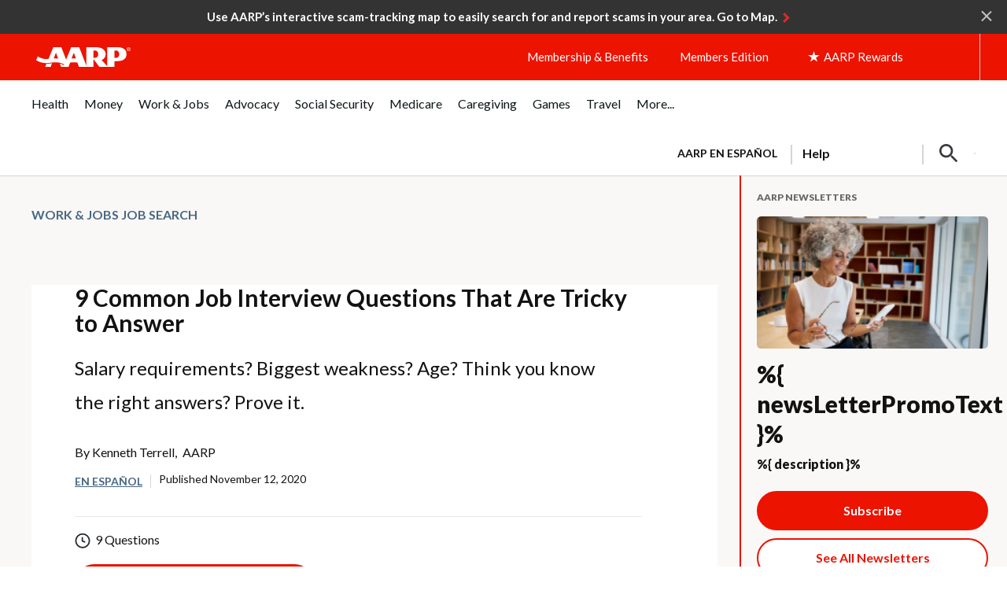

--- FILE ---
content_type: text/html; charset=utf-8
request_url: https://www.google.com/recaptcha/api2/aframe
body_size: 269
content:
<!DOCTYPE HTML><html><head><meta http-equiv="content-type" content="text/html; charset=UTF-8"></head><body><script nonce="Lx_5ZKujQS6E03Vmgw_yjQ">/** Anti-fraud and anti-abuse applications only. See google.com/recaptcha */ try{var clients={'sodar':'https://pagead2.googlesyndication.com/pagead/sodar?'};window.addEventListener("message",function(a){try{if(a.source===window.parent){var b=JSON.parse(a.data);var c=clients[b['id']];if(c){var d=document.createElement('img');d.src=c+b['params']+'&rc='+(localStorage.getItem("rc::a")?sessionStorage.getItem("rc::b"):"");window.document.body.appendChild(d);sessionStorage.setItem("rc::e",parseInt(sessionStorage.getItem("rc::e")||0)+1);localStorage.setItem("rc::h",'1768975589921');}}}catch(b){}});window.parent.postMessage("_grecaptcha_ready", "*");}catch(b){}</script></body></html>

--- FILE ---
content_type: application/javascript
request_url: https://www.aarp.org/etc/clientlibs/202601131911/aarp-uxdia-quiz-template.staticassets.min.js
body_size: 279916
content:
function _typeof(n){return(_typeof="function"==typeof Symbol&&"symbol"==typeof Symbol.iterator?function(p){return typeof p}:function(p){return p&&"function"==typeof Symbol&&p.constructor===Symbol&&p!==Symbol.prototype?"symbol":typeof p})(n)}
!function(n,p,D){function x(b,a){return _typeof(b)===a}function P(b){var a=y.className,c=f._config.classPrefix||"";if(F&&(a=a.baseVal),f._config.enableJSClass)a=a.replace(new RegExp("(^|\\s)"+c+"no-js(\\s|$)"),"$1"+c+"js$2");f._config.enableClasses&&(a+=" "+c+b.join(" "+c),F?y.className.baseVal=a:y.className=a)}function Q(b,a){if("object"==_typeof(b))for(var c in b)ca(b,c)&&Q(c,b[c]);else{c=(b=b.toLowerCase()).split(".");var g=f[c[0]];if(2==c.length&&(g=g[c[1]]),void 0!==g)return f;a="function"==
typeof a?a():a;1==c.length?f[c[0]]=a:(!f[c[0]]||f[c[0]]instanceof Boolean||(f[c[0]]=new Boolean(f[c[0]])),f[c[0]][c[1]]=a);P([(a&&0!=a?"":"no-")+c.join("-")]);f._trigger(b,a)}return f}function B(b){return"function"!=typeof p.createElement?p.createElement(b):F?p.createElementNS.call(p,"http://www.w3.org/2000/svg",b):p.createElement.apply(p,arguments)}function R(b,a,c,g){var e,h,m,t,q=B("div"),u=((m=p.body)||((m=B(F?"svg":"body")).fake=!0),m);if(parseInt(c,10))for(;c--;)(m=B("div")).id=g?g[c]:"modernizr"+
(c+1),q.appendChild(m);return(e=B("style")).type="text/css",e.id="smodernizr",(u.fake?u:q).appendChild(e),u.appendChild(q),e.styleSheet?e.styleSheet.cssText=b:e.appendChild(p.createTextNode(b)),q.id="modernizr",u.fake&&(u.style.background="",u.style.overflow="hidden",t=y.style.overflow,y.style.overflow="hidden",y.appendChild(u)),h=a(q,b),u.fake?(u.parentNode.removeChild(u),y.style.overflow=t,y.offsetHeight):q.parentNode.removeChild(q),!!h}function da(b,a){return function(){return b.apply(a,arguments)}}
function S(b){return b.replace(/([A-Z])/g,function(a,c){return"-"+c.toLowerCase()}).replace(/^ms-/,"-ms-")}function ea(b,a){var c=b.length;if("CSS"in n&&"supports"in n.CSS){for(;c--;)if(n.CSS.supports(S(b[c]),a))return!0;return!1}if("CSSSupportsRule"in n){for(var g=[];c--;)g.push("("+S(b[c])+":"+a+")");return R("@supports ("+(g=g.join(" or "))+") { #modernizr { position: absolute; } }",function(e){if("getComputedStyle"in n){e=getComputedStyle.call(n,e,null);var h=n.console;null!==e?e=e.getPropertyValue("position"):
h&&h[h.error?"error":"log"].call(h,"getComputedStyle returning null, its possible modernizr test results are inaccurate")}else e=e.currentStyle&&e.currentStyle.position;return"absolute"==e})}return D}function T(b,a,c,g){function e(){q&&(delete z.style,delete z.modElem)}if(g=!x(g,"undefined")&&g,!x(c,"undefined")){var h=ea(b,c);if(!x(h,"undefined"))return h}var m,t;for(h=["modernizr","tspan","samp"];!z.style&&h.length;){var q=!0;z.modElem=B(h.shift());z.style=z.modElem.style}var u=b.length;for(h=0;h<
u;h++)if(m=b[h],t=z.style[m],~(""+m).indexOf("-")&&(m=m.replace(/([a-z])-([a-z])/g,function(K,I,G){return I+G.toUpperCase()}).replace(/^-/,"")),z.style[m]!==D){if(g||x(c,"undefined"))return e(),"pfx"!=a||m;try{z.style[m]=c}catch(K){}if(z.style[m]!=t)return e(),"pfx"!=a||m}return e(),!1}function U(b,a,c,g,e){var h=b.charAt(0).toUpperCase()+b.slice(1),m=(b+" "+V.join(h+" ")+h).split(" ");if(x(a,"string")||x(a,"undefined"))a=T(m,a,g,e);else a:{b=(b+" "+W.join(h+" ")+h).split(" ");var t,q;for(q in b)if(b[q]in
a){a=!1===c?b[q]:x(t=a[b[q]],"function")?da(t,c||a):t;break a}a=!1}return a}function L(b,a,c){return U(b,D,D,a,c)}var X=[],H=[],r={_version:"3.6.0",_config:{classPrefix:"",enableClasses:!0,enableJSClass:!0,usePrefixes:!0},_q:[],on:function(b,a){var c=this;setTimeout(function(){a(c[b])},0)},addTest:function(b,a,c){H.push({name:b,fn:a,options:c})},addAsyncTest:function(b){H.push({name:null,fn:b})}},f=function(){};f.prototype=r;(f=new f).addTest("geolocation","geolocation"in navigator);var Y=r._config.usePrefixes?
" -webkit- -moz- -o- -ms- ".split(" "):["",""];r._prefixes=Y;var y=p.documentElement,F="svg"===y.nodeName.toLowerCase();F||function(b,a){function c(){var d=C.elements;return"string"==typeof d?d.split(" "):d}function g(d){var k=Z[d[I]];return k||(k={},G++,d[I]=G,Z[G]=k),k}function e(d,k,l){return k=k||a,t?k.createElement(d):!(A=(l=l||g(k)).cache[d]?l.cache[d].cloneNode():K.test(d)?(l.cache[d]=l.createElem(d)).cloneNode():l.createElem(d)).canHaveChildren||u.test(d)||A.tagUrn?A:l.frag.appendChild(A);
var A}function h(d){var k,l,A,M,w=g(d=d||a);return!C.shivCSS||m||w.hasCSS||(w.hasCSS=(A=(l=d).createElement("p"),M=l.getElementsByTagName("head")[0]||l.documentElement,A.innerHTML="x\x3cstyle\x3earticle,aside,dialog,figcaption,figure,footer,header,hgroup,main,nav,section{display:block}mark{background:#FF0;color:#000}template{display:none}\x3c/style\x3e",!!M.insertBefore(A.lastChild,M.firstChild))),t||(k=d,w.cache||(w.cache={},w.createElem=k.createElement,w.createFrag=k.createDocumentFragment,w.frag=
w.createFrag()),k.createElement=function(E){return C.shivMethods?e(E,k,w):w.createElem(E)},k.createDocumentFragment=Function("h,f","return function(){var n\x3df.cloneNode(),c\x3dn.createElement;h.shivMethods\x26\x26("+c().join().replace(/[\w\-:]+/g,function(E){return w.createElem(E),w.frag.createElement(E),'c("'+E+'")'})+");return n}")(C,w.frag)),d}var m,t,q=b.html5||{},u=/^<|^(?:button|map|select|textarea|object|iframe|option|optgroup)$/i,K=/^(?:a|b|code|div|fieldset|h1|h2|h3|h4|h5|h6|i|label|li|ol|p|q|span|strong|style|table|tbody|td|th|tr|ul)$/i,
I="_html5shiv",G=0,Z={};!function(){try{var d=a.createElement("a");d.innerHTML="\x3cxyz\x3e\x3c/xyz\x3e";m="hidden"in d;var k;if(!(k=1==d.childNodes.length)){a.createElement("a");var l=a.createDocumentFragment();k=void 0===l.cloneNode||void 0===l.createDocumentFragment||void 0===l.createElement}t=k}catch(A){t=m=!0}}();var C={elements:q.elements||"abbr article aside audio bdi canvas data datalist details dialog figcaption figure footer header hgroup main mark meter nav output picture progress section summary template time video",
version:"3.7.3",shivCSS:!1!==q.shivCSS,supportsUnknownElements:t,shivMethods:!1!==q.shivMethods,type:"default",shivDocument:h,createElement:e,createDocumentFragment:function(d,k){if(d=d||a,t)return d.createDocumentFragment();d=(k||g(d)).frag.cloneNode();k=0;for(var l=c(),A=l.length;k<A;k++)d.createElement(l[k]);return d},addElements:function(d,k){var l=C.elements;"string"!=typeof l&&(l=l.join(" "));"string"!=typeof d&&(d=d.join(" "));C.elements=l+" "+d;h(k)}};b.html5=C;h(a);"object"==("undefined"==
typeof module?"undefined":_typeof(module))&&module.exports&&(module.exports=C)}(void 0!==n?n:this,p);var N,W=r._config.usePrefixes?["moz","o","ms","webkit"]:[];r._domPrefixes=W;var ca=x(N={}.hasOwnProperty,"undefined")||x(N.call,"undefined")?function(b,a){return a in b&&x(b.constructor.prototype[a],"undefined")}:function(b,a){return N.call(b,a)};r._l={};r.on=function(b,a){this._l[b]||(this._l[b]=[]);this._l[b].push(a);f.hasOwnProperty(b)&&setTimeout(function(){f._trigger(b,f[b])},0)};r._trigger=function(b,
a){if(this._l[b]){var c=this._l[b];setTimeout(function(){var g;for(g=0;g<c.length;g++)(0,c[g])(a)},0);delete this._l[b]}};f._q.push(function(){r.addTest=Q});f.addTest("csscalc",function(){var b=B("a");return b.style.cssText="width:"+Y.join("calc(10px);width:"),!!b.style.length});var v=B("input"),J={};f.input=function(b){for(var a=0,c=b.length;a<c;a++)J[b[a]]=!!(b[a]in v);return J.list&&(J.list=!(!B("datalist")||!n.HTMLDataListElement)),J}("autocomplete autofocus list placeholder max min multiple pattern required step".split(" "));
var aa={};f.inputtypes=function(b){for(var a,c,g,e=b.length,h=0;h<e;h++)v.setAttribute("type",a=b[h]),(g="text"!==v.type&&"style"in v)&&(v.value="1)",v.style.cssText="position:absolute;visibility:hidden;",/^range$/.test(a)&&v.style.WebkitAppearance!==D?(y.appendChild(v),g=(c=p.defaultView).getComputedStyle&&"textfield"!==c.getComputedStyle(v,null).WebkitAppearance&&0!==v.offsetHeight,y.removeChild(v)):/^(search|tel)$/.test(a)||(g=/^(url|email)$/.test(a)?v.checkValidity&&!1===v.checkValidity():"1)"!=
v.value)),aa[b[h]]=!!g;return aa}("search tel url email datetime date month week time datetime-local number range color".split(" "));var V=r._config.usePrefixes?["Moz","O","ms","Webkit"]:[];r._cssomPrefixes=V;var ba=(r.testStyles=R,{elem:B("modernizr")});f._q.push(function(){delete ba.elem});var z={style:ba.elem.style};f._q.unshift(function(){delete z.style});r.testProp=function(b,a,c){return T([b],D,a,c)};r.testAllProps=U;r.testAllProps=L;f.addTest("cssanimations",L("animationName","a",!0));f.addTest("csstransitions",
L("transition","all",!0));(function(){var b,a,c,g,e,h;for(h in H)if(H.hasOwnProperty(h)){if(b=[],(a=H[h]).name&&(b.push(a.name.toLowerCase()),a.options&&a.options.aliases&&a.options.aliases.length))for(c=0;c<a.options.aliases.length;c++)b.push(a.options.aliases[c].toLowerCase());c=x(a.fn,"function")?a.fn():a.fn;for(g=0;g<b.length;g++)1===(e=b[g].split(".")).length?f[e[0]]=c:(!f[e[0]]||f[e[0]]instanceof Boolean||(f[e[0]]=new Boolean(f[e[0]])),f[e[0]][e[1]]=c),X.push((c?"":"no-")+e.join("-"))}})();
P(X);delete r.addTest;delete r.addAsyncTest;for(var O=0;O<f._q.length;O++)f._q[O]();n.Modernizr=f}(window,document);
if(Modernizr.getIEVersion=function(){var n=-1;"Microsoft Internet Explorer"==navigator.appName?(null==(n=document.documentMode)||0==n)&&null!=/MSIE ([0-9]{1,}[.0-9]{0,})/.exec(navigator.userAgent)&&(n=parseFloat(RegExp.$1)):0<navigator.appVersion.indexOf("Trident/")&&(n=document.documentMode);return n},Modernizr.addTest){var ieVersion=Modernizr.getIEVersion();0<ieVersion&&(Modernizr.addTest("oldie",function(){return 9>ieVersion}),Modernizr.addTest("ie9",function(){return 9===ieVersion}),Modernizr.addTest("ie10",
function(){return 10===ieVersion}),Modernizr.addTest("ie11",function(){return 11===ieVersion}),Modernizr.addTest("ie12",function(){return 12===ieVersion}))};/*
 jQuery JavaScript Library v1.12.4-aem
 http://jquery.com/

 Includes Sizzle.js
 http://sizzlejs.com/

 Copyright jQuery Foundation and other contributors
 Released under the MIT license
 http://jquery.org/license

 Date: 2016-05-20T17:17Z
 Sizzle CSS Selector Engine v2.2.1
 http://sizzlejs.com/

 Copyright jQuery Foundation and other contributors
 Released under the MIT license
 http://jquery.org/license

 Date: 2015-10-17
*/
(function(B,ya){"object"===typeof module&&"object"===typeof module.exports?module.exports=B.document?ya(B,!0):function(za){if(!za.document)throw Error("jQuery requires a window with a document");return ya(za)}:ya(B)})("undefined"!==typeof window?window:this,function(B,ya){function za(a){var b=!!a&&"length"in a&&a.length,d=c.type(a);return"function"===d||c.isWindow(a)?!1:"array"===d||0===b||"number"===typeof b&&0<b&&b-1 in a}function Wa(a,b,d){if(c.isFunction(b))return c.grep(a,function(e,f){return!!b.call(e,
f,e)!==d});if(b.nodeType)return c.grep(a,function(e){return e===b!==d});if("string"===typeof b){if(Rc.test(b))return c.filter(b,a,d);b=c.filter(b,a)}return c.grep(a,function(e){return-1<c.inArray(e,b)!==d})}function pa(a,b){do a=a[b];while(a&&1!==a.nodeType);return a}function Aa(a){var b={};c.each(a.match(qa)||[],function(d,e){b[e]=!0});return b}function Qb(){C.addEventListener?(C.removeEventListener("DOMContentLoaded",Ba),B.removeEventListener("load",Ba)):(C.detachEvent("onreadystatechange",Ba),
B.detachEvent("onload",Ba))}function Ba(){if(C.addEventListener||"load"===B.event.type||"complete"===C.readyState)Qb(),c.ready()}function Rb(a,b,d){if(void 0===d&&1===a.nodeType)if(d="data-"+b.replace(Sc,"-$1").toLowerCase(),d=a.getAttribute(d),"string"===typeof d){try{d="true"===d?!0:"false"===d?!1:"null"===d?null:+d+""===d?+d:Tc.test(d)?c.parseJSON(d):d}catch(e){}c.data(a,b,d)}else d=void 0;return d}function qb(a){for(var b in a)if(("data"!==b||!c.isEmptyObject(a[b]))&&"toJSON"!==b)return!1;return!0}
function Sb(a,b,d,e){if(Xa(a)){var f=c.expando,g=a.nodeType,k=g?c.cache:a,m=g?a[f]:a[f]&&f;if(m&&k[m]&&(e||k[m].data)||void 0!==d||"string"!==typeof b){m||(m=g?a[f]=ta.pop()||c.guid++:f);k[m]||(k[m]=g?{}:{toJSON:c.noop});if("object"===typeof b||"function"===typeof b)e?k[m]=c.extend(k[m],b):k[m].data=c.extend(k[m].data,b);a=k[m];e||(a.data||(a.data={}),a=a.data);void 0!==d&&(a[c.camelCase(b)]=d);"string"===typeof b?(d=a[b],null==d&&(d=a[c.camelCase(b)])):d=a;return d}}}function Tb(a,b,d){if(Xa(a)){var e,
f,g=a.nodeType,k=g?c.cache:a,m=g?a[c.expando]:c.expando;if(k[m]){if(b&&(e=d?k[m]:k[m].data)){c.isArray(b)?b=b.concat(c.map(b,c.camelCase)):b in e?b=[b]:(b=c.camelCase(b),b=b in e?[b]:b.split(" "));for(f=b.length;f--;)delete e[b[f]];if(d?!qb(e):!c.isEmptyObject(e))return}if(!d&&(delete k[m].data,!qb(k[m])))return;g?c.cleanData([a],!0):y.deleteExpando||k!=k.window?delete k[m]:k[m]=void 0}}}function Ub(a,b,d,e){var f=1,g=20,k=e?function(){return e.cur()}:function(){return c.css(a,b,"")},m=k(),p=d&&d[3]||
(c.cssNumber[b]?"":"px"),q=(c.cssNumber[b]||"px"!==p&&+m)&&rb.exec(c.css(a,b));if(q&&q[3]!==p){p=p||q[3];d=d||[];q=+m||1;do f=f||".5",q/=f,c.style(a,b,q+p);while(f!==(f=k()/m)&&1!==f&&--g)}if(d){q=+q||+m||0;var t=d[1]?q+(d[1]+1)*d[2]:+d[2];e&&(e.unit=p,e.start=q,e.end=t)}return t}function Vb(a){var b="abbr article aside audio bdi canvas data datalist details dialog figcaption figure footer header hgroup main mark meter nav output picture progress section summary template time video".split(" ");a=
a.createDocumentFragment();if(a.createElement)for(;b.length;)a.createElement(b.pop());return a}function ea(a,b){var d,e,f=0,g="undefined"!==typeof a.getElementsByTagName?a.getElementsByTagName(b||"*"):"undefined"!==typeof a.querySelectorAll?a.querySelectorAll(b||"*"):void 0;if(!g)for(g=[],d=a.childNodes||a;null!=(e=d[f]);f++)!b||c.nodeName(e,b)?g.push(e):c.merge(g,ea(e,b));return void 0===b||b&&c.nodeName(a,b)?c.merge([a],g):g}function sb(a,b){for(var d,e=0;null!=(d=a[e]);e++)c._data(d,"globalEval",
!b||c._data(b[e],"globalEval"))}function Uc(a){tb.test(a.type)&&(a.defaultChecked=a.checked)}function Wb(a,b,d,e,f){for(var g,k,m,p,q,t,v=a.length,A=Vb(b),Q=[],L=0;L<v;L++)if((k=a[L])||0===k)if("object"===c.type(k))c.merge(Q,k.nodeType?[k]:k);else if(Vc.test(k)){m=m||A.appendChild(b.createElement("div"));p=(Xb.exec(k)||["",""])[1].toLowerCase();t=ka[p]||ka._default;m.innerHTML=t[1]+c.htmlPrefilter(k)+t[2];for(g=t[0];g--;)m=m.lastChild;!y.leadingWhitespace&&ub.test(k)&&Q.push(b.createTextNode(ub.exec(k)[0]));
if(!y.tbody)for(g=(k="table"!==p||Yb.test(k)?"\x3ctable\x3e"!==t[1]||Yb.test(k)?0:m:m.firstChild)&&k.childNodes.length;g--;)c.nodeName(q=k.childNodes[g],"tbody")&&!q.childNodes.length&&k.removeChild(q);c.merge(Q,m.childNodes);for(m.textContent="";m.firstChild;)m.removeChild(m.firstChild);m=A.lastChild}else Q.push(b.createTextNode(k));m&&A.removeChild(m);y.appendChecked||c.grep(ea(Q,"input"),Uc);for(L=0;k=Q[L++];)if(e&&-1<c.inArray(k,e))f&&f.push(k);else if(a=c.contains(k.ownerDocument,k),m=ea(A.appendChild(k),
"script"),a&&sb(m),d)for(g=0;k=m[g++];)Zb.test(k.type||"")&&d.push(k);return A}function bb(){return!0}function Na(){return!1}function $b(){try{return C.activeElement}catch(a){}}function vb(a,b,d,e,f,g){var k;if("object"===typeof b){"string"!==typeof d&&(e=e||d,d=void 0);for(k in b)vb(a,k,d,e,b[k],g);return a}null==e&&null==f?(f=d,e=d=void 0):null==f&&("string"===typeof d?(f=e,e=void 0):(f=e,e=d,d=void 0));if(!1===f)f=Na;else if(!f)return a;if(1===g){var m=f;f=function(p){c().off(p);return m.apply(this,
arguments)};f.guid=m.guid||(m.guid=c.guid++)}return a.each(function(){c.event.add(this,b,f,e,d)})}function ac(a,b){return c.nodeName(a,"table")&&c.nodeName(11!==b.nodeType?b:b.firstChild,"tr")?a.getElementsByTagName("tbody")[0]||a.appendChild(a.ownerDocument.createElement("tbody")):a}function bc(a){a.type=(null!==c.find.attr(a,"type"))+"/"+a.type;return a}function cc(a){var b=Wc.exec(a.type);b?a.type=b[1]:a.removeAttribute("type");return a}function dc(a,b){if(1===b.nodeType&&c.hasData(a)){var d,e;
var f=c._data(a);a=c._data(b,f);var g=f.events;if(g)for(d in delete a.handle,a.events={},g)for(f=0,e=g[d].length;f<e;f++)c.event.add(b,d,g[d][f]);a.data&&(a.data=c.extend({},a.data))}}function Fa(a,b,d,e){b=ec.apply([],b);var f,g=0,k=a.length,m=k-1,p=b[0],q=c.isFunction(p);if(q||1<k&&"string"===typeof p&&!y.checkClone&&Xc.test(p))return a.each(function(Q){var L=a.eq(Q);q&&(b[0]=p.call(this,Q,L.html()));Fa(L,b,d,e)});if(k){var t=Wb(b,a[0].ownerDocument,!1,a,e);var v=t.firstChild;1===t.childNodes.length&&
(t=v);if(v||e){var A=c.map(ea(t,"script"),bc);for(f=A.length;g<k;g++)v=t,g!==m&&(v=c.clone(v,!0,!0),f&&c.merge(A,ea(v,"script"))),d.call(a[g],v,g);if(f)for(t=A[A.length-1].ownerDocument,c.map(A,cc),g=0;g<f;g++)v=A[g],Zb.test(v.type||"")&&!c._data(v,"globalEval")&&c.contains(t,v)&&(v.src?c._evalUrl&&c._evalUrl(v.src):c.globalEval((v.text||v.textContent||v.innerHTML||"").replace(Yc,"")));t=v=null}}return a}function fc(a,b,d){for(var e=b?c.filter(b,a):a,f=0;null!=(b=e[f]);f++)d||1!==b.nodeType||c.cleanData(ea(b)),
b.parentNode&&(d&&c.contains(b.ownerDocument,b)&&sb(ea(b,"script")),b.parentNode.removeChild(b));return a}function gc(a,b){a=c(b.createElement(a)).appendTo(b.body);b=c.css(a[0],"display");a.detach();return b}function cb(a){var b=C,d=hc[a];d||(d=gc(a,b),"none"!==d&&d||(Ya=(Ya||c("\x3ciframe frameborder\x3d'0' width\x3d'0' height\x3d'0'/\x3e")).appendTo(b.documentElement),b=(Ya[0].contentWindow||Ya[0].contentDocument).document,b.write(),b.close(),d=gc(a,b),Ya.detach()),hc[a]=d);return d}function wb(a,
b){return{get:function(){if(a())delete this.get;else return(this.get=b).apply(this,arguments)}}}function ic(a){if(a in jc)return a;for(var b=a.charAt(0).toUpperCase()+a.slice(1),d=kc.length;d--;)if(a=kc[d]+b,a in jc)return a}function lc(a,b){for(var d,e,f,g=[],k=0,m=a.length;k<m;k++)e=a[k],e.style&&(g[k]=c._data(e,"olddisplay"),d=e.style.display,b?(g[k]||"none"!==d||(e.style.display=""),""===e.style.display&&Za(e)&&(g[k]=c._data(e,"olddisplay",cb(e.nodeName)))):(f=Za(e),(d&&"none"!==d||!f)&&c._data(e,
"olddisplay",f?d:c.css(e,"display"))));for(k=0;k<m;k++)e=a[k],!e.style||b&&"none"!==e.style.display&&""!==e.style.display||(e.style.display=b?g[k]||"":"none");return a}function mc(a,b,d){return(a=Zc.exec(b))?Math.max(0,a[1]-(d||0))+(a[2]||"px"):b}function nc(a,b,d,e,f){b=d===(e?"border":"content")?4:"width"===b?1:0;for(var g=0;4>b;b+=2)"margin"===d&&(g+=c.css(a,d+Ga[b],!0,f)),e?("content"===d&&(g-=c.css(a,"padding"+Ga[b],!0,f)),"margin"!==d&&(g-=c.css(a,"border"+Ga[b]+"Width",!0,f))):(g+=c.css(a,
"padding"+Ga[b],!0,f),"padding"!==d&&(g+=c.css(a,"border"+Ga[b]+"Width",!0,f)));return g}function oc(a,b,d){var e=!0,f="width"===b?a.offsetWidth:a.offsetHeight,g=Oa(a),k=y.boxSizing&&"border-box"===c.css(a,"boxSizing",!1,g);if(0>=f||null==f){f=Ha(a,b,g);if(0>f||null==f)f=a.style[b];if(db.test(f))return f;e=k&&(y.boxSizingReliable()||f===a.style[b]);f=parseFloat(f)||0}return f+nc(a,b,d||(k?"border":"content"),e,g)+"px"}function ha(a,b,d,e,f){return new ha.prototype.init(a,b,d,e,f)}function pc(){B.setTimeout(function(){Pa=
void 0});return Pa=c.now()}function eb(a,b){var d={height:a},e=0;for(b=b?1:0;4>e;e+=2-b){var f=Ga[e];d["margin"+f]=d["padding"+f]=a}b&&(d.opacity=d.width=a);return d}function qc(a,b,d){for(var e,f=(ma.tweeners[b]||[]).concat(ma.tweeners["*"]),g=0,k=f.length;g<k;g++)if(e=f[g].call(d,b,a))return e}function $c(a,b){var d,e;for(d in a){var f=c.camelCase(d);var g=b[f];var k=a[d];c.isArray(k)&&(g=k[1],k=a[d]=k[0]);d!==f&&(a[f]=k,delete a[d]);if((e=c.cssHooks[f])&&"expand"in e)for(d in k=e.expand(k),delete a[f],
k)d in a||(a[d]=k[d],b[d]=g);else b[f]=g}}function ma(a,b,d){var e,f=0,g=ma.prefilters.length,k=c.Deferred().always(function(){delete m.elem}),m=function(){if(e)return!1;var q=Pa||pc();q=Math.max(0,p.startTime+p.duration-q);for(var t=1-(q/p.duration||0),v=0,A=p.tweens.length;v<A;v++)p.tweens[v].run(t);k.notifyWith(a,[p,t,q]);if(1>t&&A)return q;k.resolveWith(a,[p]);return!1},p=k.promise({elem:a,props:c.extend({},b),opts:c.extend(!0,{specialEasing:{},easing:c.easing._default},d),originalProperties:b,
originalOptions:d,startTime:Pa||pc(),duration:d.duration,tweens:[],createTween:function(q,t){q=c.Tween(a,p.opts,q,t,p.opts.specialEasing[q]||p.opts.easing);p.tweens.push(q);return q},stop:function(q){var t=0,v=q?p.tweens.length:0;if(e)return this;for(e=!0;t<v;t++)p.tweens[t].run(1);q?(k.notifyWith(a,[p,1,0]),k.resolveWith(a,[p,q])):k.rejectWith(a,[p,q]);return this}});d=p.props;for($c(d,p.opts.specialEasing);f<g;f++)if(b=ma.prefilters[f].call(p,a,d,p.opts))return c.isFunction(b.stop)&&(c._queueHooks(p.elem,
p.opts.queue).stop=c.proxy(b.stop,b)),b;c.map(d,qc,p);c.isFunction(p.opts.start)&&p.opts.start.call(a,p);c.fx.timer(c.extend(m,{elem:a,anim:p,queue:p.opts.queue}));return p.progress(p.opts.progress).done(p.opts.done,p.opts.complete).fail(p.opts.fail).always(p.opts.always)}function Ia(a){return c.attr(a,"class")||""}function rc(a){return function(b,d){"string"!==typeof b&&(d=b,b="*");var e=0,f=b.toLowerCase().match(qa)||[];if(c.isFunction(d))for(;b=f[e++];)"+"===b.charAt(0)?(b=b.slice(1)||"*",(a[b]=
a[b]||[]).unshift(d)):(a[b]=a[b]||[]).push(d)}}function sc(a,b,d,e){function f(m){var p;g[m]=!0;c.each(a[m]||[],function(q,t){q=t(b,d,e);if("string"===typeof q&&!k&&!g[q])return b.dataTypes.unshift(q),f(q),!1;if(k)return!(p=q)});return p}var g={},k=a===xb;return f(b.dataTypes[0])||!g["*"]&&f("*")}function yb(a,b){var d,e,f=c.ajaxSettings.flatOptions||{};for(e in b)void 0!==b[e]&&((f[e]?a:d||(d={}))[e]=b[e]);d&&c.extend(!0,a,d);return a}function ad(a){if(!c.contains(a.ownerDocument||C,a))return!0;
for(;a&&1===a.nodeType;){if("none"===(a.style&&a.style.display||c.css(a,"display"))||"hidden"===a.type)return!0;a=a.parentNode}return!1}function zb(a,b,d,e){var f;if(c.isArray(b))c.each(b,function(g,k){d||bd.test(a)?e(a,k):zb(a+"["+("object"===typeof k&&null!=k?g:"")+"]",k,d,e)});else if(d||"object"!==c.type(b))e(a,b);else for(f in b)zb(a+"["+f+"]",b[f],d,e)}function Ab(){try{return new B.XMLHttpRequest}catch(a){}}function tc(){try{return new B.ActiveXObject("Microsoft.XMLHTTP")}catch(a){}}function uc(a){return c.isWindow(a)?
a:9===a.nodeType?a.defaultView||a.parentWindow:!1}var ta=[],C=B.document,Ca=ta.slice,ec=ta.concat,Bb=ta.push,vc=ta.indexOf,fb={},cd=fb.toString,Qa=fb.hasOwnProperty,y={},c=function(a,b){return new c.fn.init(a,b)},dd=/^[\s\uFEFF\xA0]+|[\s\uFEFF\xA0]+$/g,ed=/^-ms-/,fd=/-([\da-z])/gi,gd=function(a,b){return b.toUpperCase()};c.fn=c.prototype={jquery:"1.12.4-aem",constructor:c,selector:"",length:0,toArray:function(){return Ca.call(this)},get:function(a){return null!=a?0>a?this[a+this.length]:this[a]:Ca.call(this)},
pushStack:function(a){a=c.merge(this.constructor(),a);a.prevObject=this;a.context=this.context;return a},each:function(a){return c.each(this,a)},map:function(a){return this.pushStack(c.map(this,function(b,d){return a.call(b,d,b)}))},slice:function(){return this.pushStack(Ca.apply(this,arguments))},first:function(){return this.eq(0)},last:function(){return this.eq(-1)},eq:function(a){var b=this.length;a=+a+(0>a?b:0);return this.pushStack(0<=a&&a<b?[this[a]]:[])},end:function(){return this.prevObject||
this.constructor()},push:Bb,sort:ta.sort,splice:ta.splice};c.extend=c.fn.extend=function(){var a,b,d,e=arguments[0]||{},f=1,g=arguments.length,k=!1;"boolean"===typeof e&&(k=e,e=arguments[f]||{},f++);"object"===typeof e||c.isFunction(e)||(e={});f===g&&(e=this,f--);for(;f<g;f++)if(null!=(d=arguments[f]))for(b in d){var m=e[b];var p=d[b];"__proto__"!==b&&e!==p&&(k&&p&&(c.isPlainObject(p)||(a=c.isArray(p)))?(a?(a=!1,m=m&&c.isArray(m)?m:[]):m=m&&c.isPlainObject(m)?m:{},e[b]=c.extend(k,m,p)):void 0!==p&&
(e[b]=p))}return e};c.extend({expando:"jQuery"+("1.12.4-aem"+Math.random()).replace(/\D/g,""),isReady:!0,error:function(a){throw Error(a);},noop:function(){},isFunction:function(a){return"function"===c.type(a)},isArray:Array.isArray||function(a){return"array"===c.type(a)},isWindow:function(a){return null!=a&&a==a.window},isNumeric:function(a){var b=a&&a.toString();return!c.isArray(a)&&0<=b-parseFloat(b)+1},isEmptyObject:function(a){for(var b in a)return!1;return!0},isPlainObject:function(a){var b;
if(!a||"object"!==c.type(a)||a.nodeType||c.isWindow(a))return!1;try{if(a.constructor&&!Qa.call(a,"constructor")&&!Qa.call(a.constructor.prototype,"isPrototypeOf"))return!1}catch(d){return!1}if(!y.ownFirst)for(b in a)return Qa.call(a,b);for(b in a);return void 0===b||Qa.call(a,b)},type:function(a){return null==a?a+"":"object"===typeof a||"function"===typeof a?fb[cd.call(a)]||"object":typeof a},globalEval:function(a){a&&c.trim(a)&&(B.execScript||function(b){B.eval.call(B,b)})(a)},camelCase:function(a){return a.replace(ed,
"ms-").replace(fd,gd)},nodeName:function(a,b){return a.nodeName&&a.nodeName.toLowerCase()===b.toLowerCase()},each:function(a,b){var d,e=0;if(za(a))for(d=a.length;e<d&&!1!==b.call(a[e],e,a[e]);e++);else for(e in a)if(!1===b.call(a[e],e,a[e]))break;return a},trim:function(a){return null==a?"":(a+"").replace(dd,"")},makeArray:function(a,b){b=b||[];null!=a&&(za(Object(a))?c.merge(b,"string"===typeof a?[a]:a):Bb.call(b,a));return b},inArray:function(a,b,d){if(b){if(vc)return vc.call(b,a,d);var e=b.length;
for(d=d?0>d?Math.max(0,e+d):d:0;d<e;d++)if(d in b&&b[d]===a)return d}return-1},merge:function(a,b){for(var d=+b.length,e=0,f=a.length;e<d;)a[f++]=b[e++];if(d!==d)for(;void 0!==b[e];)a[f++]=b[e++];a.length=f;return a},grep:function(a,b,d){for(var e=[],f=0,g=a.length,k=!d;f<g;f++)d=!b(a[f],f),d!==k&&e.push(a[f]);return e},map:function(a,b,d){var e,f=0,g=[];if(za(a))for(e=a.length;f<e;f++){var k=b(a[f],f,d);null!=k&&g.push(k)}else for(f in a)k=b(a[f],f,d),null!=k&&g.push(k);return ec.apply([],g)},guid:1,
proxy:function(a,b){if("string"===typeof b){var d=a[b];b=a;a=d}if(c.isFunction(a)){var e=Ca.call(arguments,2);d=function(){return a.apply(b||this,e.concat(Ca.call(arguments)))};d.guid=a.guid=a.guid||c.guid++;return d}},now:function(){return+new Date},support:y});"function"===typeof Symbol&&(c.fn[Symbol.iterator]=ta[Symbol.iterator]);c.each("Boolean Number String Function Array Date RegExp Object Error Symbol".split(" "),function(a,b){fb["[object "+b+"]"]=b.toLowerCase()});var Ta=function(a){function b(h,
n,l,r){var u,x,w,D,z=n&&n.ownerDocument,F=n?n.nodeType:9;l=l||[];if("string"!==typeof h||!h||1!==F&&9!==F&&11!==F)return l;if(!r&&((n?n.ownerDocument||n:O)!==G&&Ja(n),n=n||G,R)){if(11!==F&&(D=hd.exec(h)))if(u=D[1])if(9===F)if(x=n.getElementById(u)){if(x.id===u)return l.push(x),l}else return l;else{if(z&&(x=z.getElementById(u))&&la(n,x)&&x.id===u)return l.push(x),l}else{if(D[2])return Da.apply(l,n.getElementsByTagName(h)),l;if((u=D[3])&&S.getElementsByClassName&&n.getElementsByClassName)return Da.apply(l,
n.getElementsByClassName(u)),l}if(!(!S.qsa||ba[h+" "]||N&&N.test(h))){if(1!==F){z=n;var K=h}else if("object"!==n.nodeName.toLowerCase()){(w=n.getAttribute("id"))?w=w.replace(id,"\\$\x26"):n.setAttribute("id",w=M);D=gb(h);u=D.length;for(x=wc.test(w)?"#"+w:"[id\x3d'"+w+"']";u--;)D[u]=x+" "+A(D[u]);K=D.join(",");z=Cb.test(h)&&t(n.parentNode)||n}if(K)try{return Da.apply(l,z.querySelectorAll(K)),l}catch(E){}finally{w===M&&n.removeAttribute("id")}}}return jd(h.replace(hb,"$1"),n,l,r)}function d(){function h(l,
r){n.push(l+" ")>P.cacheLength&&delete h[n.shift()];return h[l+" "]=r}var n=[];return h}function e(h){h[M]=!0;return h}function f(h){var n=G.createElement("div");try{return!!h(n)}catch(l){return!1}finally{n.parentNode&&n.parentNode.removeChild(n)}}function g(h,n){h=h.split("|");for(var l=h.length;l--;)P.attrHandle[h[l]]=n}function k(h,n){var l=n&&h,r=l&&1===h.nodeType&&1===n.nodeType&&(~n.sourceIndex||-2147483648)-(~h.sourceIndex||-2147483648);if(r)return r;if(l)for(;l=l.nextSibling;)if(l===n)return-1;
return h?1:-1}function m(h){return function(n){return"input"===n.nodeName.toLowerCase()&&n.type===h}}function p(h){return function(n){var l=n.nodeName.toLowerCase();return("input"===l||"button"===l)&&n.type===h}}function q(h){return e(function(n){n=+n;return e(function(l,r){for(var u,x=h([],l.length,n),w=x.length;w--;)l[u=x[w]]&&(l[u]=!(r[u]=l[u]))})})}function t(h){return h&&"undefined"!==typeof h.getElementsByTagName&&h}function v(){}function A(h){for(var n=0,l=h.length,r="";n<l;n++)r+=h[n].value;
return r}function Q(h,n,l){var r=n.dir,u=l&&"parentNode"===r,x=na++;return n.first?function(w,D,z){for(;w=w[r];)if(1===w.nodeType||u)return h(w,D,z)}:function(w,D,z){var F,K=[Y,x];if(z)for(;w=w[r];){if((1===w.nodeType||u)&&h(w,D,z))return!0}else for(;w=w[r];)if(1===w.nodeType||u){var E=w[M]||(w[M]={});E=E[w.uniqueID]||(E[w.uniqueID]={});if((F=E[r])&&F[0]===Y&&F[1]===x)return K[2]=F[2];E[r]=K;if(K[2]=h(w,D,z))return!0}}}function L(h){return 1<h.length?function(n,l,r){for(var u=h.length;u--;)if(!h[u](n,
l,r))return!1;return!0}:h[0]}function ja(h,n,l,r,u){for(var x,w=[],D=0,z=h.length,F=null!=n;D<z;D++)if(x=h[D])if(!l||l(x,r,u))w.push(x),F&&n.push(D);return w}function ia(h,n,l,r,u,x){r&&!r[M]&&(r=ia(r));u&&!u[M]&&(u=ia(u,x));return e(function(w,D,z,F){var K,E=[],T=[],Z=D.length,X;if(!(X=w)){X=n||"*";for(var H=z.nodeType?[z]:z,ra=[],V=0,ib=H.length;V<ib;V++)b(X,H[V],ra);X=ra}X=!h||!w&&n?X:ja(X,E,h,z,F);H=l?u||(w?h:Z||r)?[]:D:X;l&&l(X,H,z,F);if(r){var oa=ja(H,T);r(oa,[],z,F);for(z=oa.length;z--;)if(K=
oa[z])H[T[z]]=!(X[T[z]]=K)}if(w){if(u||h){if(u){oa=[];for(z=H.length;z--;)(K=H[z])&&oa.push(X[z]=K);u(null,H=[],oa,F)}for(z=H.length;z--;)(K=H[z])&&-1<(oa=u?Ka(w,K):E[z])&&(w[oa]=!(D[oa]=K))}}else H=ja(H===D?H.splice(Z,H.length):H),u?u(null,D,H,F):Da.apply(D,H)})}function fa(h){var n,l,r=h.length,u=P.relative[h[0].type];var x=u||P.relative[" "];for(var w=u?1:0,D=Q(function(K){return K===n},x,!0),z=Q(function(K){return-1<Ka(n,K)},x,!0),F=[function(K,E,T){K=!u&&(T||E!==ca)||((n=E).nodeType?D(K,E,T):
z(K,E,T));n=null;return K}];w<r;w++)if(x=P.relative[h[w].type])F=[Q(L(F),x)];else{x=P.filter[h[w].type].apply(null,h[w].matches);if(x[M]){for(l=++w;l<r&&!P.relative[h[l].type];l++);return ia(1<w&&L(F),1<w&&A(h.slice(0,w-1).concat({value:" "===h[w-2].type?"*":""})).replace(hb,"$1"),x,w<l&&fa(h.slice(w,l)),l<r&&fa(h=h.slice(l)),l<r&&A(h))}F.push(x)}return L(F)}function jb(h,n){var l=0<n.length,r=0<h.length,u=function(x,w,D,z,F){var K,E,T=0,Z="0",X=x&&[],H=[],ra=ca,V=x||r&&P.find.TAG("*",F),ib=Y+=null==
ra?1:Math.random()||.1,oa=V.length;for(F&&(ca=w===G||w||F);Z!==oa&&null!=(K=V[Z]);Z++){if(r&&K){var Db=0;w||K.ownerDocument===G||(Ja(K),D=!R);for(;E=h[Db++];)if(E(K,w||G,D)){z.push(K);break}F&&(Y=ib)}l&&((K=!E&&K)&&T--,x&&X.push(K))}T+=Z;if(l&&Z!==T){for(Db=0;E=n[Db++];)E(X,H,w,D);if(x){if(0<T)for(;Z--;)X[Z]||H[Z]||(H[Z]=kd.call(z));H=ja(H)}Da.apply(z,H);F&&!x&&0<H.length&&1<T+n.length&&b.uniqueSort(z)}F&&(Y=ib,ca=ra);return X};return l?e(u):u}var I,ca,J,U,G,W,R,N,aa,da,la,M="sizzle"+1*new Date,O=
a.document,Y=0,na=0,La=d(),sa=d(),ba=d(),Ra=function(h,n){h===n&&(U=!0);return 0},Sa={}.hasOwnProperty,ua=[],kd=ua.pop,ld=ua.push,Da=ua.push,xc=ua.slice,Ka=function(h,n){for(var l=0,r=h.length;l<r;l++)if(h[l]===n)return l;return-1},md=/[\x20\t\r\n\f]+/g,hb=/^[\x20\t\r\n\f]+|((?:^|[^\\])(?:\\.)*)[\x20\t\r\n\f]+$/g,nd=/^[\x20\t\r\n\f]*,[\x20\t\r\n\f]*/,od=/^[\x20\t\r\n\f]*([>+~]|[\x20\t\r\n\f])[\x20\t\r\n\f]*/,pd=/=[\x20\t\r\n\f]*([^\]'"]*?)[\x20\t\r\n\f]*\]/g,qd=/:((?:\\.|[\w-]|[^\x00-\xa0])+)(?:\((('((?:\\.|[^\\'])*)'|"((?:\\.|[^\\"])*)")|((?:\\.|[^\\()[\]]|\[[\x20\t\r\n\f]*((?:\\.|[\w-]|[^\x00-\xa0])+)(?:[\x20\t\r\n\f]*([*^$|!~]?=)[\x20\t\r\n\f]*(?:'((?:\\.|[^\\'])*)'|"((?:\\.|[^\\"])*)"|((?:\\.|[\w-]|[^\x00-\xa0])+))|)[\x20\t\r\n\f]*\])*)|.*)\)|)/,
wc=/^(?:\\.|[\w-]|[^\x00-\xa0])+$/,kb={ID:/^#((?:\\.|[\w-]|[^\x00-\xa0])+)/,CLASS:/^\.((?:\\.|[\w-]|[^\x00-\xa0])+)/,TAG:/^((?:\\.|[\w-]|[^\x00-\xa0])+|[*])/,ATTR:/^\[[\x20\t\r\n\f]*((?:\\.|[\w-]|[^\x00-\xa0])+)(?:[\x20\t\r\n\f]*([*^$|!~]?=)[\x20\t\r\n\f]*(?:'((?:\\.|[^\\'])*)'|"((?:\\.|[^\\"])*)"|((?:\\.|[\w-]|[^\x00-\xa0])+))|)[\x20\t\r\n\f]*\]/,PSEUDO:/^:((?:\\.|[\w-]|[^\x00-\xa0])+)(?:\((('((?:\\.|[^\\'])*)'|"((?:\\.|[^\\"])*)")|((?:\\.|[^\\()[\]]|\[[\x20\t\r\n\f]*((?:\\.|[\w-]|[^\x00-\xa0])+)(?:[\x20\t\r\n\f]*([*^$|!~]?=)[\x20\t\r\n\f]*(?:'((?:\\.|[^\\'])*)'|"((?:\\.|[^\\"])*)"|((?:\\.|[\w-]|[^\x00-\xa0])+))|)[\x20\t\r\n\f]*\])*)|.*)\)|)/,
CHILD:/^:(only|first|last|nth|nth-last)-(child|of-type)(?:\([\x20\t\r\n\f]*(even|odd|(([+-]|)(\d*)n|)[\x20\t\r\n\f]*(?:([+-]|)[\x20\t\r\n\f]*(\d+)|))[\x20\t\r\n\f]*\)|)/i,bool:/^(?:checked|selected|async|autofocus|autoplay|controls|defer|disabled|hidden|ismap|loop|multiple|open|readonly|required|scoped)$/i,needsContext:/^[\x20\t\r\n\f]*[>+~]|:(even|odd|eq|gt|lt|nth|first|last)(?:\([\x20\t\r\n\f]*((?:-\d)?\d*)[\x20\t\r\n\f]*\)|)(?=[^-]|$)/i},rd=/^(?:input|select|textarea|button)$/i,sd=/^h\d$/i,$a=
/^[^{]+\{\s*\[native \w/,hd=/^(?:#([\w-]+)|(\w+)|\.([\w-]+))$/,Cb=/[+~]/,id=/'|\\/g,va=/\\([\da-f]{1,6}[\x20\t\r\n\f]?|([\x20\t\r\n\f])|.)/ig,wa=function(h,n,l){h="0x"+n-65536;return h!==h||l?n:0>h?String.fromCharCode(h+65536):String.fromCharCode(h>>10|55296,h&1023|56320)},yc=function(){Ja()};try{Da.apply(ua=xc.call(O.childNodes),O.childNodes),ua[O.childNodes.length].nodeType}catch(h){Da={apply:ua.length?function(n,l){ld.apply(n,xc.call(l))}:function(n,l){for(var r=n.length,u=0;n[r++]=l[u++];);n.length=
r-1}}}var S=b.support={};var td=b.isXML=function(h){return(h=h&&(h.ownerDocument||h).documentElement)?"HTML"!==h.nodeName:!1};var Ja=b.setDocument=function(h){var n;h=h?h.ownerDocument||h:O;if(h===G||9!==h.nodeType||!h.documentElement)return G;G=h;W=G.documentElement;R=!td(G);(n=G.defaultView)&&n.top!==n&&(n.addEventListener?n.addEventListener("unload",yc,!1):n.attachEvent&&n.attachEvent("onunload",yc));S.attributes=f(function(l){l.className="i";return!l.getAttribute("className")});S.getElementsByTagName=
f(function(l){l.appendChild(G.createComment(""));return!l.getElementsByTagName("*").length});S.getElementsByClassName=$a.test(G.getElementsByClassName);S.getById=f(function(l){W.appendChild(l).id=M;return!G.getElementsByName||!G.getElementsByName(M).length});S.getById?(P.find.ID=function(l,r){if("undefined"!==typeof r.getElementById&&R)return(l=r.getElementById(l))?[l]:[]},P.filter.ID=function(l){var r=l.replace(va,wa);return function(u){return u.getAttribute("id")===r}}):(delete P.find.ID,P.filter.ID=
function(l){var r=l.replace(va,wa);return function(u){return(u="undefined"!==typeof u.getAttributeNode&&u.getAttributeNode("id"))&&u.value===r}});P.find.TAG=S.getElementsByTagName?function(l,r){if("undefined"!==typeof r.getElementsByTagName)return r.getElementsByTagName(l);if(S.qsa)return r.querySelectorAll(l)}:function(l,r){var u=[],x=0;r=r.getElementsByTagName(l);if("*"===l){for(;l=r[x++];)1===l.nodeType&&u.push(l);return u}return r};P.find.CLASS=S.getElementsByClassName&&function(l,r){if("undefined"!==
typeof r.getElementsByClassName&&R)return r.getElementsByClassName(l)};aa=[];N=[];if(S.qsa=$a.test(G.querySelectorAll))f(function(l){W.appendChild(l).innerHTML="\x3ca id\x3d'"+M+"'\x3e\x3c/a\x3e\x3cselect id\x3d'"+M+"-\r\\' msallowcapture\x3d''\x3e\x3coption selected\x3d''\x3e\x3c/option\x3e\x3c/select\x3e";l.querySelectorAll("[msallowcapture^\x3d'']").length&&N.push("[*^$]\x3d[\\x20\\t\\r\\n\\f]*(?:''|\"\")");l.querySelectorAll("[selected]").length||N.push("\\[[\\x20\\t\\r\\n\\f]*(?:value|checked|selected|async|autofocus|autoplay|controls|defer|disabled|hidden|ismap|loop|multiple|open|readonly|required|scoped)");
l.querySelectorAll("[id~\x3d"+M+"-]").length||N.push("~\x3d");l.querySelectorAll(":checked").length||N.push(":checked");l.querySelectorAll("a#"+M+"+*").length||N.push(".#.+[+~]")}),f(function(l){var r=G.createElement("input");r.setAttribute("type","hidden");l.appendChild(r).setAttribute("name","D");l.querySelectorAll("[name\x3dd]").length&&N.push("name[\\x20\\t\\r\\n\\f]*[*^$|!~]?\x3d");l.querySelectorAll(":enabled").length||N.push(":enabled",":disabled");l.querySelectorAll("*,:x");N.push(",.*:")});
(S.matchesSelector=$a.test(da=W.matches||W.webkitMatchesSelector||W.mozMatchesSelector||W.oMatchesSelector||W.msMatchesSelector))&&f(function(l){S.disconnectedMatch=da.call(l,"div");da.call(l,"[s!\x3d'']:x");aa.push("!\x3d",":((?:\\\\.|[\\w-]|[^\\x00-\\xa0])+)(?:\\((('((?:\\\\.|[^\\\\'])*)'|\"((?:\\\\.|[^\\\\\"])*)\")|((?:\\\\.|[^\\\\()[\\]]|\\[[\\x20\\t\\r\\n\\f]*((?:\\\\.|[\\w-]|[^\\x00-\\xa0])+)(?:[\\x20\\t\\r\\n\\f]*([*^$|!~]?\x3d)[\\x20\\t\\r\\n\\f]*(?:'((?:\\\\.|[^\\\\'])*)'|\"((?:\\\\.|[^\\\\\"])*)\"|((?:\\\\.|[\\w-]|[^\\x00-\\xa0])+))|)[\\x20\\t\\r\\n\\f]*\\])*)|.*)\\)|)")});
N=N.length&&new RegExp(N.join("|"));aa=aa.length&&new RegExp(aa.join("|"));la=(n=$a.test(W.compareDocumentPosition))||$a.test(W.contains)?function(l,r){var u=9===l.nodeType?l.documentElement:l;r=r&&r.parentNode;return l===r||!!(r&&1===r.nodeType&&(u.contains?u.contains(r):l.compareDocumentPosition&&l.compareDocumentPosition(r)&16))}:function(l,r){if(r)for(;r=r.parentNode;)if(r===l)return!0;return!1};Ra=n?function(l,r){if(l===r)return U=!0,0;var u=!l.compareDocumentPosition-!r.compareDocumentPosition;
if(u)return u;u=(l.ownerDocument||l)===(r.ownerDocument||r)?l.compareDocumentPosition(r):1;return u&1||!S.sortDetached&&r.compareDocumentPosition(l)===u?l===G||l.ownerDocument===O&&la(O,l)?-1:r===G||r.ownerDocument===O&&la(O,r)?1:J?Ka(J,l)-Ka(J,r):0:u&4?-1:1}:function(l,r){if(l===r)return U=!0,0;var u=0,x=l.parentNode,w=r.parentNode,D=[l],z=[r];if(!x||!w)return l===G?-1:r===G?1:x?-1:w?1:J?Ka(J,l)-Ka(J,r):0;if(x===w)return k(l,r);for(;l=l.parentNode;)D.unshift(l);for(l=r;l=l.parentNode;)z.unshift(l);
for(;D[u]===z[u];)u++;return u?k(D[u],z[u]):D[u]===O?-1:z[u]===O?1:0};return G};b.matches=function(h,n){return b(h,null,null,n)};b.matchesSelector=function(h,n){(h.ownerDocument||h)!==G&&Ja(h);n=n.replace(pd,"\x3d'$1']");if(!(!S.matchesSelector||!R||ba[n+" "]||aa&&aa.test(n)||N&&N.test(n)))try{var l=da.call(h,n);if(l||S.disconnectedMatch||h.document&&11!==h.document.nodeType)return l}catch(r){}return 0<b(n,G,null,[h]).length};b.contains=function(h,n){(h.ownerDocument||h)!==G&&Ja(h);return la(h,n)};
b.attr=function(h,n){(h.ownerDocument||h)!==G&&Ja(h);var l=P.attrHandle[n.toLowerCase()];l=l&&Sa.call(P.attrHandle,n.toLowerCase())?l(h,n,!R):void 0;return void 0!==l?l:S.attributes||!R?h.getAttribute(n):(l=h.getAttributeNode(n))&&l.specified?l.value:null};b.error=function(h){throw Error("Syntax error, unrecognized expression: "+h);};b.uniqueSort=function(h){var n,l=[],r=0,u=0;U=!S.detectDuplicates;J=!S.sortStable&&h.slice(0);h.sort(Ra);if(U){for(;n=h[u++];)n===h[u]&&(r=l.push(u));for(;r--;)h.splice(l[r],
1)}J=null;return h};var Eb=b.getText=function(h){var n="",l=0;var r=h.nodeType;if(!r)for(;r=h[l++];)n+=Eb(r);else if(1===r||9===r||11===r){if("string"===typeof h.textContent)return h.textContent;for(h=h.firstChild;h;h=h.nextSibling)n+=Eb(h)}else if(3===r||4===r)return h.nodeValue;return n};var P=b.selectors={cacheLength:50,createPseudo:e,match:kb,attrHandle:{},find:{},relative:{"\x3e":{dir:"parentNode",first:!0}," ":{dir:"parentNode"},"+":{dir:"previousSibling",first:!0},"~":{dir:"previousSibling"}},
preFilter:{ATTR:function(h){h[1]=h[1].replace(va,wa);h[3]=(h[3]||h[4]||h[5]||"").replace(va,wa);"~\x3d"===h[2]&&(h[3]=" "+h[3]+" ");return h.slice(0,4)},CHILD:function(h){h[1]=h[1].toLowerCase();"nth"===h[1].slice(0,3)?(h[3]||b.error(h[0]),h[4]=+(h[4]?h[5]+(h[6]||1):2*("even"===h[3]||"odd"===h[3])),h[5]=+(h[7]+h[8]||"odd"===h[3])):h[3]&&b.error(h[0]);return h},PSEUDO:function(h){var n,l=!h[6]&&h[2];if(kb.CHILD.test(h[0]))return null;h[3]?h[2]=h[4]||h[5]||"":l&&qd.test(l)&&(n=gb(l,!0))&&(n=l.indexOf(")",
l.length-n)-l.length)&&(h[0]=h[0].slice(0,n),h[2]=l.slice(0,n));return h.slice(0,3)}},filter:{TAG:function(h){var n=h.replace(va,wa).toLowerCase();return"*"===h?function(){return!0}:function(l){return l.nodeName&&l.nodeName.toLowerCase()===n}},CLASS:function(h){var n=La[h+" "];return n||(n=new RegExp("(^|[\\x20\\t\\r\\n\\f])"+h+"([\\x20\\t\\r\\n\\f]|$)"),La(h,function(l){return n.test("string"===typeof l.className&&l.className||"undefined"!==typeof l.getAttribute&&l.getAttribute("class")||"")}))},
ATTR:function(h,n,l){return function(r){r=b.attr(r,h);if(null==r)return"!\x3d"===n;if(!n)return!0;r+="";return"\x3d"===n?r===l:"!\x3d"===n?r!==l:"^\x3d"===n?l&&0===r.indexOf(l):"*\x3d"===n?l&&-1<r.indexOf(l):"$\x3d"===n?l&&r.slice(-l.length)===l:"~\x3d"===n?-1<(" "+r.replace(md," ")+" ").indexOf(l):"|\x3d"===n?r===l||r.slice(0,l.length+1)===l+"-":!1}},CHILD:function(h,n,l,r,u){var x="nth"!==h.slice(0,3),w="last"!==h.slice(-4),D="of-type"===n;return 1===r&&0===u?function(z){return!!z.parentNode}:function(z,
F,K){var E,T;F=x!==w?"nextSibling":"previousSibling";var Z=z.parentNode,X=D&&z.nodeName.toLowerCase();K=!K&&!D;var H=!1;if(Z){if(x){for(;F;){for(E=z;E=E[F];)if(D?E.nodeName.toLowerCase()===X:1===E.nodeType)return!1;var ra=F="only"===h&&!ra&&"nextSibling"}return!0}ra=[w?Z.firstChild:Z.lastChild];if(w&&K){E=Z;var V=E[M]||(E[M]={});V=V[E.uniqueID]||(V[E.uniqueID]={});H=V[h]||[];H=(T=H[0]===Y&&H[1])&&H[2];for(E=T&&Z.childNodes[T];E=++T&&E&&E[F]||(H=T=0)||ra.pop();)if(1===E.nodeType&&++H&&E===z){V[h]=
[Y,T,H];break}}else if(K&&(E=z,V=E[M]||(E[M]={}),V=V[E.uniqueID]||(V[E.uniqueID]={}),H=V[h]||[],H=T=H[0]===Y&&H[1]),!1===H)for(;(E=++T&&E&&E[F]||(H=T=0)||ra.pop())&&((D?E.nodeName.toLowerCase()!==X:1!==E.nodeType)||!++H||(K&&(V=E[M]||(E[M]={}),V=V[E.uniqueID]||(V[E.uniqueID]={}),V[h]=[Y,H]),E!==z)););H-=u;return H===r||0===H%r&&0<=H/r}}},PSEUDO:function(h,n){var l=P.pseudos[h]||P.setFilters[h.toLowerCase()]||b.error("unsupported pseudo: "+h);if(l[M])return l(n);if(1<l.length){var r=[h,h,"",n];return P.setFilters.hasOwnProperty(h.toLowerCase())?
e(function(u,x){for(var w,D=l(u,n),z=D.length;z--;)w=Ka(u,D[z]),u[w]=!(x[w]=D[z])}):function(u){return l(u,0,r)}}return l}},pseudos:{not:e(function(h){var n=[],l=[],r=zc(h.replace(hb,"$1"));return r[M]?e(function(u,x,w,D){D=r(u,null,D,[]);for(var z=u.length;z--;)if(w=D[z])u[z]=!(x[z]=w)}):function(u,x,w){n[0]=u;r(n,null,w,l);n[0]=null;return!l.pop()}}),has:e(function(h){return function(n){return 0<b(h,n).length}}),contains:e(function(h){h=h.replace(va,wa);return function(n){return-1<(n.textContent||
n.innerText||Eb(n)).indexOf(h)}}),lang:e(function(h){wc.test(h||"")||b.error("unsupported lang: "+h);h=h.replace(va,wa).toLowerCase();return function(n){var l;do if(l=R?n.lang:n.getAttribute("xml:lang")||n.getAttribute("lang"))return l=l.toLowerCase(),l===h||0===l.indexOf(h+"-");while((n=n.parentNode)&&1===n.nodeType);return!1}}),target:function(h){var n=a.location&&a.location.hash;return n&&n.slice(1)===h.id},root:function(h){return h===W},focus:function(h){return h===G.activeElement&&(!G.hasFocus||
G.hasFocus())&&!!(h.type||h.href||~h.tabIndex)},enabled:function(h){return!1===h.disabled},disabled:function(h){return!0===h.disabled},checked:function(h){var n=h.nodeName.toLowerCase();return"input"===n&&!!h.checked||"option"===n&&!!h.selected},selected:function(h){h.parentNode&&h.parentNode.selectedIndex;return!0===h.selected},empty:function(h){for(h=h.firstChild;h;h=h.nextSibling)if(6>h.nodeType)return!1;return!0},parent:function(h){return!P.pseudos.empty(h)},header:function(h){return sd.test(h.nodeName)},
input:function(h){return rd.test(h.nodeName)},button:function(h){var n=h.nodeName.toLowerCase();return"input"===n&&"button"===h.type||"button"===n},text:function(h){var n;return"input"===h.nodeName.toLowerCase()&&"text"===h.type&&(null==(n=h.getAttribute("type"))||"text"===n.toLowerCase())},first:q(function(){return[0]}),last:q(function(h,n){return[n-1]}),eq:q(function(h,n,l){return[0>l?l+n:l]}),even:q(function(h,n){for(var l=0;l<n;l+=2)h.push(l);return h}),odd:q(function(h,n){for(var l=1;l<n;l+=
2)h.push(l);return h}),lt:q(function(h,n,l){for(n=0>l?l+n:l;0<=--n;)h.push(n);return h}),gt:q(function(h,n,l){for(l=0>l?l+n:l;++l<n;)h.push(l);return h})}};P.pseudos.nth=P.pseudos.eq;for(I in{radio:!0,checkbox:!0,file:!0,password:!0,image:!0})P.pseudos[I]=m(I);for(I in{submit:!0,reset:!0})P.pseudos[I]=p(I);v.prototype=P.filters=P.pseudos;P.setFilters=new v;var gb=b.tokenize=function(h,n){var l,r,u,x,w;if(x=sa[h+" "])return n?0:x.slice(0);x=h;var D=[];for(w=P.preFilter;x;){if(!z||(l=nd.exec(x)))l&&
(x=x.slice(l[0].length)||x),D.push(r=[]);var z=!1;if(l=od.exec(x))z=l.shift(),r.push({value:z,type:l[0].replace(hb," ")}),x=x.slice(z.length);for(u in P.filter)!(l=kb[u].exec(x))||w[u]&&!(l=w[u](l))||(z=l.shift(),r.push({value:z,type:u,matches:l}),x=x.slice(z.length));if(!z)break}return n?x.length:x?b.error(h):sa(h,D).slice(0)};var zc=b.compile=function(h,n){var l,r=[],u=[],x=ba[h+" "];if(!x){n||(n=gb(h));for(l=n.length;l--;)x=fa(n[l]),x[M]?r.push(x):u.push(x);x=ba(h,jb(u,r));x.selector=h}return x};
var jd=b.select=function(h,n,l,r){var u,x,w,D="function"===typeof h&&h,z=!r&&gb(h=D.selector||h);l=l||[];if(1===z.length){var F=z[0]=z[0].slice(0);if(2<F.length&&"ID"===(x=F[0]).type&&S.getById&&9===n.nodeType&&R&&P.relative[F[1].type]){n=(P.find.ID(x.matches[0].replace(va,wa),n)||[])[0];if(!n)return l;D&&(n=n.parentNode);h=h.slice(F.shift().value.length)}for(u=kb.needsContext.test(h)?0:F.length;u--;){x=F[u];if(P.relative[w=x.type])break;if(w=P.find[w])if(r=w(x.matches[0].replace(va,wa),Cb.test(F[0].type)&&
t(n.parentNode)||n)){F.splice(u,1);h=r.length&&A(F);if(!h)return Da.apply(l,r),l;break}}}(D||zc(h,z))(r,n,!R,l,!n||Cb.test(h)&&t(n.parentNode)||n);return l};S.sortStable=M.split("").sort(Ra).join("")===M;S.detectDuplicates=!!U;Ja();S.sortDetached=f(function(h){return h.compareDocumentPosition(G.createElement("div"))&1});f(function(h){h.innerHTML="\x3ca href\x3d'#'\x3e\x3c/a\x3e";return"#"===h.firstChild.getAttribute("href")})||g("type|href|height|width",function(h,n,l){if(!l)return h.getAttribute(n,
"type"===n.toLowerCase()?1:2)});S.attributes&&f(function(h){h.innerHTML="\x3cinput/\x3e";h.firstChild.setAttribute("value","");return""===h.firstChild.getAttribute("value")})||g("value",function(h,n,l){if(!l&&"input"===h.nodeName.toLowerCase())return h.defaultValue});f(function(h){return null==h.getAttribute("disabled")})||g("checked|selected|async|autofocus|autoplay|controls|defer|disabled|hidden|ismap|loop|multiple|open|readonly|required|scoped",function(h,n,l){var r;if(!l)return!0===h[n]?n.toLowerCase():
(r=h.getAttributeNode(n))&&r.specified?r.value:null});return b}(B);c.find=Ta;c.expr=Ta.selectors;c.expr[":"]=c.expr.pseudos;c.uniqueSort=c.unique=Ta.uniqueSort;c.text=Ta.getText;c.isXMLDoc=Ta.isXML;c.contains=Ta.contains;var Ua=function(a,b,d){for(var e=[],f=void 0!==d;(a=a[b])&&9!==a.nodeType;)if(1===a.nodeType){if(f&&c(a).is(d))break;e.push(a)}return e},Ac=function(a,b){for(var d=[];a;a=a.nextSibling)1===a.nodeType&&a!==b&&d.push(a);return d},Bc=c.expr.match.needsContext,Cc=/^<([\w-]+)\s*\/?>(?:<\/\1>|)$/,
Rc=/^.[^:#\[\.,]*$/;c.filter=function(a,b,d){var e=b[0];d&&(a=":not("+a+")");return 1===b.length&&1===e.nodeType?c.find.matchesSelector(e,a)?[e]:[]:c.find.matches(a,c.grep(b,function(f){return 1===f.nodeType}))};c.fn.extend({find:function(a){var b,d=[],e=this,f=e.length;if("string"!==typeof a)return this.pushStack(c(a).filter(function(){for(b=0;b<f;b++)if(c.contains(e[b],this))return!0}));for(b=0;b<f;b++)c.find(a,e[b],d);d=this.pushStack(1<f?c.unique(d):d);d.selector=this.selector?this.selector+" "+
a:a;return d},filter:function(a){return this.pushStack(Wa(this,a||[],!1))},not:function(a){return this.pushStack(Wa(this,a||[],!0))},is:function(a){return!!Wa(this,"string"===typeof a&&Bc.test(a)?c(a):a||[],!1).length}});var ud=/^(?:\s*(<[\w\W]+>)[^>]*|#([\w-]*))$/;(c.fn.init=function(a,b,d){if(!a)return this;d=d||Dc;if("string"===typeof a){var e="\x3c"===a.charAt(0)&&"\x3e"===a.charAt(a.length-1)&&3<=a.length?[null,a,null]:ud.exec(a);if(!e||!e[1]&&b)return!b||b.jquery?(b||d).find(a):this.constructor(b).find(a);
if(e[1]){if(b=b instanceof c?b[0]:b,c.merge(this,c.parseHTML(e[1],b&&b.nodeType?b.ownerDocument||b:C,!0)),Cc.test(e[1])&&c.isPlainObject(b))for(e in b)if(c.isFunction(this[e]))this[e](b[e]);else this.attr(e,b[e])}else{if((b=C.getElementById(e[2]))&&b.parentNode){if(b.id!==e[2])return Dc.find(a);this.length=1;this[0]=b}this.context=C;this.selector=a}return this}if(a.nodeType)return this.context=this[0]=a,this.length=1,this;if(c.isFunction(a))return"undefined"!==typeof d.ready?d.ready(a):a(c);void 0!==
a.selector&&(this.selector=a.selector,this.context=a.context);return c.makeArray(a,this)}).prototype=c.fn;var Dc=c(C);var vd=/^(?:parents|prev(?:Until|All))/,wd={children:!0,contents:!0,next:!0,prev:!0};c.fn.extend({has:function(a){var b,d=c(a,this),e=d.length;return this.filter(function(){for(b=0;b<e;b++)if(c.contains(this,d[b]))return!0})},closest:function(a,b){for(var d,e=0,f=this.length,g=[],k=Bc.test(a)||"string"!==typeof a?c(a,b||this.context):0;e<f;e++)for(d=this[e];d&&d!==b;d=d.parentNode)if(11>
d.nodeType&&(k?-1<k.index(d):1===d.nodeType&&c.find.matchesSelector(d,a))){g.push(d);break}return this.pushStack(1<g.length?c.uniqueSort(g):g)},index:function(a){return a?"string"===typeof a?c.inArray(this[0],c(a)):c.inArray(a.jquery?a[0]:a,this):this[0]&&this[0].parentNode?this.first().prevAll().length:-1},add:function(a,b){return this.pushStack(c.uniqueSort(c.merge(this.get(),c(a,b))))},addBack:function(a){return this.add(null==a?this.prevObject:this.prevObject.filter(a))}});c.each({parent:function(a){return(a=
a.parentNode)&&11!==a.nodeType?a:null},parents:function(a){return Ua(a,"parentNode")},parentsUntil:function(a,b,d){return Ua(a,"parentNode",d)},next:function(a){return pa(a,"nextSibling")},prev:function(a){return pa(a,"previousSibling")},nextAll:function(a){return Ua(a,"nextSibling")},prevAll:function(a){return Ua(a,"previousSibling")},nextUntil:function(a,b,d){return Ua(a,"nextSibling",d)},prevUntil:function(a,b,d){return Ua(a,"previousSibling",d)},siblings:function(a){return Ac((a.parentNode||{}).firstChild,
a)},children:function(a){return Ac(a.firstChild)},contents:function(a){return c.nodeName(a,"iframe")?a.contentDocument||a.contentWindow.document:c.merge([],a.childNodes)}},function(a,b){c.fn[a]=function(d,e){var f=c.map(this,b,d);"Until"!==a.slice(-5)&&(e=d);e&&"string"===typeof e&&(f=c.filter(e,f));1<this.length&&(wd[a]||(f=c.uniqueSort(f)),vd.test(a)&&(f=f.reverse()));return this.pushStack(f)}});var qa=/\S+/g;c.Callbacks=function(a){a="string"===typeof a?Aa(a):c.extend({},a);var b,d,e,f,g=[],k=
[],m=-1,p=function(){f=a.once;for(e=b=!0;k.length;m=-1)for(d=k.shift();++m<g.length;)!1===g[m].apply(d[0],d[1])&&a.stopOnFalse&&(m=g.length,d=!1);a.memory||(d=!1);b=!1;f&&(g=d?[]:"")},q={add:function(){g&&(d&&!b&&(m=g.length-1,k.push(d)),function A(v){c.each(v,function(Q,L){c.isFunction(L)?a.unique&&q.has(L)||g.push(L):L&&L.length&&"string"!==c.type(L)&&A(L)})}(arguments),d&&!b&&p());return this},remove:function(){c.each(arguments,function(t,v){for(var A;-1<(A=c.inArray(v,g,A));)g.splice(A,1),A<=
m&&m--});return this},has:function(t){return t?-1<c.inArray(t,g):0<g.length},empty:function(){g&&(g=[]);return this},disable:function(){f=k=[];g=d="";return this},disabled:function(){return!g},lock:function(){f=!0;d||q.disable();return this},locked:function(){return!!f},fireWith:function(t,v){f||(v=v||[],v=[t,v.slice?v.slice():v],k.push(v),b||p());return this},fire:function(){q.fireWith(this,arguments);return this},fired:function(){return!!e}};return q};c.extend({Deferred:function(a){var b=[["resolve",
"done",c.Callbacks("once memory"),"resolved"],["reject","fail",c.Callbacks("once memory"),"rejected"],["notify","progress",c.Callbacks("memory")]],d="pending",e={state:function(){return d},always:function(){f.done(arguments).fail(arguments);return this},then:function(){var g=arguments;return c.Deferred(function(k){c.each(b,function(m,p){var q=c.isFunction(g[m])&&g[m];f[p[1]](function(){var t=q&&q.apply(this,arguments);if(t&&c.isFunction(t.promise))t.promise().progress(k.notify).done(k.resolve).fail(k.reject);
else k[p[0]+"With"](this===e?k.promise():this,q?[t]:arguments)})});g=null}).promise()},promise:function(g){return null!=g?c.extend(g,e):e}},f={};e.pipe=e.then;c.each(b,function(g,k){var m=k[2],p=k[3];e[k[1]]=m.add;p&&m.add(function(){d=p},b[g^1][2].disable,b[2][2].lock);f[k[0]]=function(){f[k[0]+"With"](this===f?e:this,arguments);return this};f[k[0]+"With"]=m.fireWith});e.promise(f);a&&a.call(f,f);return f},when:function(a){var b=0,d=Ca.call(arguments),e=d.length,f=1!==e||a&&c.isFunction(a.promise)?
e:0,g=1===f?a:c.Deferred(),k=function(t,v,A){return function(Q){v[t]=this;A[t]=1<arguments.length?Ca.call(arguments):Q;A===p?g.notifyWith(v,A):--f||g.resolveWith(v,A)}},m;if(1<e){var p=Array(e);var q=Array(e);for(m=Array(e);b<e;b++)d[b]&&c.isFunction(d[b].promise)?d[b].promise().progress(k(b,q,p)).done(k(b,m,d)).fail(g.reject):--f}f||g.resolveWith(m,d);return g.promise()}});var lb;c.fn.ready=function(a){c.ready.promise().done(a);return this};c.extend({isReady:!1,readyWait:1,holdReady:function(a){a?
c.readyWait++:c.ready(!0)},ready:function(a){(!0===a?--c.readyWait:c.isReady)||(c.isReady=!0,!0!==a&&0<--c.readyWait||(lb.resolveWith(C,[c]),c.fn.triggerHandler&&(c(C).triggerHandler("ready"),c(C).off("ready"))))}});c.ready.promise=function(a){if(!lb)if(lb=c.Deferred(),"complete"===C.readyState||"loading"!==C.readyState&&!C.documentElement.doScroll)B.setTimeout(c.ready);else if(C.addEventListener)C.addEventListener("DOMContentLoaded",Ba),B.addEventListener("load",Ba);else{C.attachEvent("onreadystatechange",
Ba);B.attachEvent("onload",Ba);var b=!1;try{b=null==B.frameElement&&C.documentElement}catch(d){}b&&b.doScroll&&function e(){if(!c.isReady){try{b.doScroll("left")}catch(f){return B.setTimeout(e,50)}Qb();c.ready()}}()}return lb.promise(a)};c.ready.promise();for(var xd in c(y))break;y.ownFirst="0"===xd;y.inlineBlockNeedsLayout=!1;c(function(){var a;if((a=C.getElementsByTagName("body")[0])&&a.style){var b=C.createElement("div");var d=C.createElement("div");d.style.cssText="position:absolute;border:0;width:0;height:0;top:0;left:-9999px";
a.appendChild(d).appendChild(b);"undefined"!==typeof b.style.zoom&&(b.style.cssText="display:inline;margin:0;border:0;padding:1px;width:1px;zoom:1",y.inlineBlockNeedsLayout=b=3===b.offsetWidth)&&(a.style.zoom=1);a.removeChild(d)}});(function(){var a=C.createElement("div");y.deleteExpando=!0;try{delete a.test}catch(b){y.deleteExpando=!1}})();var Xa=function(a){var b=c.noData[(a.nodeName+" ").toLowerCase()],d=+a.nodeType||1;return 1!==d&&9!==d?!1:!b||!0!==b&&a.getAttribute("classid")===b},Tc=/^(?:\{[\w\W]*\}|\[[\w\W]*\])$/,
Sc=/([A-Z])/g;c.extend({cache:{},noData:{"applet ":!0,"embed ":!0,"object ":"clsid:D27CDB6E-AE6D-11cf-96B8-444553540000"},hasData:function(a){a=a.nodeType?c.cache[a[c.expando]]:a[c.expando];return!!a&&!qb(a)},data:function(a,b,d){return Sb(a,b,d)},removeData:function(a,b){return Tb(a,b)},_data:function(a,b,d){return Sb(a,b,d,!0)},_removeData:function(a,b){return Tb(a,b,!0)}});c.fn.extend({data:function(a,b){var d,e=this[0],f=e&&e.attributes;if(void 0===a){if(this.length){var g=c.data(e);if(1===e.nodeType&&
!c._data(e,"parsedAttrs")){for(d=f.length;d--;)if(f[d]){var k=f[d].name;0===k.indexOf("data-")&&(k=c.camelCase(k.slice(5)),Rb(e,k,g[k]))}c._data(e,"parsedAttrs",!0)}}return g}return"object"===typeof a?this.each(function(){c.data(this,a)}):1<arguments.length?this.each(function(){c.data(this,a,b)}):e?Rb(e,a,c.data(e,a)):void 0},removeData:function(a){return this.each(function(){c.removeData(this,a)})}});c.extend({queue:function(a,b,d){if(a){b=(b||"fx")+"queue";var e=c._data(a,b);d&&(!e||c.isArray(d)?
e=c._data(a,b,c.makeArray(d)):e.push(d));return e||[]}},dequeue:function(a,b){b=b||"fx";var d=c.queue(a,b),e=d.length,f=d.shift(),g=c._queueHooks(a,b),k=function(){c.dequeue(a,b)};"inprogress"===f&&(f=d.shift(),e--);f&&("fx"===b&&d.unshift("inprogress"),delete g.stop,f.call(a,k,g));!e&&g&&g.empty.fire()},_queueHooks:function(a,b){var d=b+"queueHooks";return c._data(a,d)||c._data(a,d,{empty:c.Callbacks("once memory").add(function(){c._removeData(a,b+"queue");c._removeData(a,d)})})}});c.fn.extend({queue:function(a,
b){var d=2;"string"!==typeof a&&(b=a,a="fx",d--);return arguments.length<d?c.queue(this[0],a):void 0===b?this:this.each(function(){var e=c.queue(this,a,b);c._queueHooks(this,a);"fx"===a&&"inprogress"!==e[0]&&c.dequeue(this,a)})},dequeue:function(a){return this.each(function(){c.dequeue(this,a)})},clearQueue:function(a){return this.queue(a||"fx",[])},promise:function(a,b){var d,e=1,f=c.Deferred(),g=this,k=this.length,m=function(){--e||f.resolveWith(g,[g])};"string"!==typeof a&&(b=a,a=void 0);for(a=
a||"fx";k--;)(d=c._data(g[k],a+"queueHooks"))&&d.empty&&(e++,d.empty.add(m));m();return f.promise(b)}});(function(){var a;y.shrinkWrapBlocks=function(){if(null!=a)return a;a=!1;var b;if((b=C.getElementsByTagName("body")[0])&&b.style){var d=C.createElement("div");var e=C.createElement("div");e.style.cssText="position:absolute;border:0;width:0;height:0;top:0;left:-9999px";b.appendChild(e).appendChild(d);"undefined"!==typeof d.style.zoom&&(d.style.cssText="-webkit-box-sizing:content-box;-moz-box-sizing:content-box;box-sizing:content-box;display:block;margin:0;border:0;padding:1px;width:1px;zoom:1",
d.appendChild(C.createElement("div")).style.width="5px",a=3!==d.offsetWidth);b.removeChild(e);return a}}})();var Fb=/[+-]?(?:\d*\.|)\d+(?:[eE][+-]?\d+|)/.source,rb=new RegExp("^(?:([+-])\x3d|)("+Fb+")([a-z%]*)$","i"),Ga=["Top","Right","Bottom","Left"],Za=function(a,b){a=b||a;return"none"===c.css(a,"display")||!c.contains(a.ownerDocument,a)},Ea=function(a,b,d,e,f,g,k){var m=0,p=a.length,q=null==d;if("object"===c.type(d))for(m in f=!0,d)Ea(a,b,m,d[m],!0,g,k);else if(void 0!==e&&(f=!0,c.isFunction(e)||
(k=!0),q&&(k?(b.call(a,e),b=null):(q=b,b=function(t,v,A){return q.call(c(t),A)})),b))for(;m<p;m++)b(a[m],d,k?e:e.call(a[m],m,b(a[m],d)));return f?a:q?b.call(a):p?b(a[0],d):g},tb=/^(?:checkbox|radio)$/i,Xb=/<([\w:-]+)/,Zb=/^$|\/(?:java|ecma)script/i,ub=/^\s+/;(function(){var a=C.createElement("div"),b=C.createDocumentFragment(),d=C.createElement("input");a.innerHTML="  \x3clink/\x3e\x3ctable\x3e\x3c/table\x3e\x3ca href\x3d'/a'\x3ea\x3c/a\x3e\x3cinput type\x3d'checkbox'/\x3e";y.leadingWhitespace=3===
a.firstChild.nodeType;y.tbody=!a.getElementsByTagName("tbody").length;y.htmlSerialize=!!a.getElementsByTagName("link").length;y.html5Clone="\x3c:nav\x3e\x3c/:nav\x3e"!==C.createElement("nav").cloneNode(!0).outerHTML;d.type="checkbox";d.checked=!0;b.appendChild(d);y.appendChecked=d.checked;a.innerHTML="\x3ctextarea\x3ex\x3c/textarea\x3e";y.noCloneChecked=!!a.cloneNode(!0).lastChild.defaultValue;a.innerHTML="\x3coption\x3e\x3c/option\x3e";y.option=!!a.lastChild;b.appendChild(a);d=C.createElement("input");
d.setAttribute("type","radio");d.setAttribute("checked","checked");d.setAttribute("name","t");a.appendChild(d);y.checkClone=a.cloneNode(!0).cloneNode(!0).lastChild.checked;y.noCloneEvent=!!a.addEventListener;a[c.expando]=1;y.attributes=!a.getAttribute(c.expando)})();var ka={legend:[1,"\x3cfieldset\x3e","\x3c/fieldset\x3e"],area:[1,"\x3cmap\x3e","\x3c/map\x3e"],param:[1,"\x3cobject\x3e","\x3c/object\x3e"],thead:[1,"\x3ctable\x3e","\x3c/table\x3e"],tr:[2,"\x3ctable\x3e\x3ctbody\x3e","\x3c/tbody\x3e\x3c/table\x3e"],
col:[2,"\x3ctable\x3e\x3ctbody\x3e\x3c/tbody\x3e\x3ccolgroup\x3e","\x3c/colgroup\x3e\x3c/table\x3e"],td:[3,"\x3ctable\x3e\x3ctbody\x3e\x3ctr\x3e","\x3c/tr\x3e\x3c/tbody\x3e\x3c/table\x3e"],_default:y.htmlSerialize?[0,"",""]:[1,"X\x3cdiv\x3e","\x3c/div\x3e"]};ka.tbody=ka.tfoot=ka.colgroup=ka.caption=ka.thead;ka.th=ka.td;y.option||(ka.optgroup=ka.option=[1,"\x3cselect multiple\x3d'multiple'\x3e","\x3c/select\x3e"]);var Vc=/<|&#?\w+;/,Yb=/<tbody/i;(function(){var a,b=C.createElement("div");for(a in{submit:!0,
change:!0,focusin:!0}){var d="on"+a;(y[a]=d in B)||(b.setAttribute(d,"t"),y[a]=!1===b.attributes[d].expando)}})();var Gb=/^(?:input|select|textarea)$/i,yd=/^key/,zd=/^(?:mouse|pointer|contextmenu|drag|drop)|click/,Ec=/^(?:focusinfocus|focusoutblur)$/,Fc=/^([^.]*)(?:\.(.+)|)/;c.event={global:{},add:function(a,b,d,e,f){var g,k,m,p,q;if(k=c._data(a)){if(d.handler){var t=d;d=t.handler;f=t.selector}d.guid||(d.guid=c.guid++);(g=k.events)||(g=k.events={});(m=k.handle)||(m=k.handle=function(L){return"undefined"===
typeof c||L&&c.event.triggered===L.type?void 0:c.event.dispatch.apply(m.elem,arguments)},m.elem=a);b=(b||"").match(qa)||[""];for(k=b.length;k--;){var v=Fc.exec(b[k])||[];var A=p=v[1];var Q=(v[2]||"").split(".").sort();A&&(v=c.event.special[A]||{},A=(f?v.delegateType:v.bindType)||A,v=c.event.special[A]||{},p=c.extend({type:A,origType:p,data:e,handler:d,guid:d.guid,selector:f,needsContext:f&&c.expr.match.needsContext.test(f),namespace:Q.join(".")},t),(q=g[A])||(q=g[A]=[],q.delegateCount=0,v.setup&&
!1!==v.setup.call(a,e,Q,m)||(a.addEventListener?a.addEventListener(A,m,!1):a.attachEvent&&a.attachEvent("on"+A,m))),v.add&&(v.add.call(a,p),p.handler.guid||(p.handler.guid=d.guid)),f?q.splice(q.delegateCount++,0,p):q.push(p),c.event.global[A]=!0)}a=null}},remove:function(a,b,d,e,f){var g,k,m,p,q,t=c.hasData(a)&&c._data(a);if(t&&(p=t.events)){b=(b||"").match(qa)||[""];for(m=b.length;m--;){var v=Fc.exec(b[m])||[];var A=q=v[1];var Q=(v[2]||"").split(".").sort();if(A){var L=c.event.special[A]||{};A=(e?
L.delegateType:L.bindType)||A;var ja=p[A]||[];v=v[2]&&new RegExp("(^|\\.)"+Q.join("\\.(?:.*\\.|)")+"(\\.|$)");for(k=g=ja.length;g--;){var ia=ja[g];!f&&q!==ia.origType||d&&d.guid!==ia.guid||v&&!v.test(ia.namespace)||e&&e!==ia.selector&&("**"!==e||!ia.selector)||(ja.splice(g,1),ia.selector&&ja.delegateCount--,L.remove&&L.remove.call(a,ia))}k&&!ja.length&&(L.teardown&&!1!==L.teardown.call(a,Q,t.handle)||c.removeEvent(a,A,t.handle),delete p[A])}else for(A in p)c.event.remove(a,A+b[m],d,e,!0)}c.isEmptyObject(p)&&
(delete t.handle,c._removeData(a,"events"))}},trigger:function(a,b,d,e){var f,g,k=[d||C],m=Qa.call(a,"type")?a.type:a;var p=Qa.call(a,"namespace")?a.namespace.split("."):[];var q=f=d=d||C;if(3!==d.nodeType&&8!==d.nodeType&&!Ec.test(m+c.event.triggered)){-1<m.indexOf(".")&&(p=m.split("."),m=p.shift(),p.sort());var t=0>m.indexOf(":")&&"on"+m;a=a[c.expando]?a:new c.Event(m,"object"===typeof a&&a);a.isTrigger=e?2:3;a.namespace=p.join(".");a.rnamespace=a.namespace?new RegExp("(^|\\.)"+p.join("\\.(?:.*\\.|)")+
"(\\.|$)"):null;a.result=void 0;a.target||(a.target=d);b=null==b?[a]:c.makeArray(b,[a]);p=c.event.special[m]||{};if(e||!p.trigger||!1!==p.trigger.apply(d,b)){if(!e&&!p.noBubble&&!c.isWindow(d)){var v=p.delegateType||m;Ec.test(v+m)||(q=q.parentNode);for(;q;q=q.parentNode)k.push(q),f=q;f===(d.ownerDocument||C)&&k.push(f.defaultView||f.parentWindow||B)}for(g=0;(q=k[g++])&&!a.isPropagationStopped();)a.type=1<g?v:p.bindType||m,(f=(c._data(q,"events")||{})[a.type]&&c._data(q,"handle"))&&f.apply(q,b),(f=
t&&q[t])&&f.apply&&Xa(q)&&(a.result=f.apply(q,b),!1===a.result&&a.preventDefault());a.type=m;if(!(e||a.isDefaultPrevented()||p._default&&!1!==p._default.apply(k.pop(),b))&&Xa(d)&&t&&d[m]&&!c.isWindow(d)){(f=d[t])&&(d[t]=null);c.event.triggered=m;try{d[m]()}catch(A){}c.event.triggered=void 0;f&&(d[t]=f)}return a.result}}},dispatch:function(a){a=c.event.fix(a);var b,d,e,f=Ca.call(arguments);var g=(c._data(this,"events")||{})[a.type]||[];var k=c.event.special[a.type]||{};f[0]=a;a.delegateTarget=this;
if(!k.preDispatch||!1!==k.preDispatch.call(this,a)){var m=c.event.handlers.call(this,a,g);for(g=0;(e=m[g++])&&!a.isPropagationStopped();)for(a.currentTarget=e.elem,b=0;(d=e.handlers[b++])&&!a.isImmediatePropagationStopped();)if(!a.rnamespace||a.rnamespace.test(d.namespace))a.handleObj=d,a.data=d.data,d=((c.event.special[d.origType]||{}).handle||d.handler).apply(e.elem,f),void 0!==d&&!1===(a.result=d)&&(a.preventDefault(),a.stopPropagation());k.postDispatch&&k.postDispatch.call(this,a);return a.result}},
handlers:function(a,b){var d,e=[],f=b.delegateCount,g=a.target;if(f&&g.nodeType&&("click"!==a.type||isNaN(a.button)||1>a.button))for(;g!=this;g=g.parentNode||this)if(1===g.nodeType&&(!0!==g.disabled||"click"!==a.type)){var k=[];for(d=0;d<f;d++){var m=b[d];var p=m.selector+" ";void 0===k[p]&&(k[p]=m.needsContext?-1<c(p,this).index(g):c.find(p,this,null,[g]).length);k[p]&&k.push(m)}k.length&&e.push({elem:g,handlers:k})}f<b.length&&e.push({elem:this,handlers:b.slice(f)});return e},fix:function(a){if(a[c.expando])return a;
var b=a.type;var d=a,e=this.fixHooks[b];e||(this.fixHooks[b]=e=zd.test(b)?this.mouseHooks:yd.test(b)?this.keyHooks:{});var f=e.props?this.props.concat(e.props):this.props;a=new c.Event(d);for(b=f.length;b--;){var g=f[b];a[g]=d[g]}a.target||(a.target=d.srcElement||C);3===a.target.nodeType&&(a.target=a.target.parentNode);a.metaKey=!!a.metaKey;return e.filter?e.filter(a,d):a},props:"altKey bubbles cancelable ctrlKey currentTarget detail eventPhase metaKey relatedTarget shiftKey target timeStamp view which".split(" "),
fixHooks:{},keyHooks:{props:["char","charCode","key","keyCode"],filter:function(a,b){null==a.which&&(a.which=null!=b.charCode?b.charCode:b.keyCode);return a}},mouseHooks:{props:"button buttons clientX clientY fromElement offsetX offsetY pageX pageY screenX screenY toElement".split(" "),filter:function(a,b){var d=b.button,e=b.fromElement;if(null==a.pageX&&null!=b.clientX){var f=a.target.ownerDocument||C;var g=f.documentElement;f=f.body;a.pageX=b.clientX+(g&&g.scrollLeft||f&&f.scrollLeft||0)-(g&&g.clientLeft||
f&&f.clientLeft||0);a.pageY=b.clientY+(g&&g.scrollTop||f&&f.scrollTop||0)-(g&&g.clientTop||f&&f.clientTop||0)}!a.relatedTarget&&e&&(a.relatedTarget=e===a.target?b.toElement:e);a.which||void 0===d||(a.which=d&1?1:d&2?3:d&4?2:0);return a}},special:{load:{noBubble:!0},focus:{trigger:function(){if(this!==$b()&&this.focus)try{return this.focus(),!1}catch(a){}},delegateType:"focusin"},blur:{trigger:function(){if(this===$b()&&this.blur)return this.blur(),!1},delegateType:"focusout"},click:{trigger:function(){if(c.nodeName(this,
"input")&&"checkbox"===this.type&&this.click)return this.click(),!1},_default:function(a){return c.nodeName(a.target,"a")}},beforeunload:{postDispatch:function(a){void 0!==a.result&&a.originalEvent&&(a.originalEvent.returnValue=a.result)}}},simulate:function(a,b,d){a=c.extend(new c.Event,d,{type:a,isSimulated:!0});c.event.trigger(a,null,b);a.isDefaultPrevented()&&d.preventDefault()}};c.removeEvent=C.removeEventListener?function(a,b,d){a.removeEventListener&&a.removeEventListener(b,d)}:function(a,
b,d){b="on"+b;a.detachEvent&&("undefined"===typeof a[b]&&(a[b]=null),a.detachEvent(b,d))};c.Event=function(a,b){if(!(this instanceof c.Event))return new c.Event(a,b);a&&a.type?(this.originalEvent=a,this.type=a.type,this.isDefaultPrevented=a.defaultPrevented||void 0===a.defaultPrevented&&!1===a.returnValue?bb:Na):this.type=a;b&&c.extend(this,b);this.timeStamp=a&&a.timeStamp||c.now();this[c.expando]=!0};c.Event.prototype={constructor:c.Event,isDefaultPrevented:Na,isPropagationStopped:Na,isImmediatePropagationStopped:Na,
preventDefault:function(){var a=this.originalEvent;this.isDefaultPrevented=bb;a&&(a.preventDefault?a.preventDefault():a.returnValue=!1)},stopPropagation:function(){var a=this.originalEvent;this.isPropagationStopped=bb;a&&!this.isSimulated&&(a.stopPropagation&&a.stopPropagation(),a.cancelBubble=!0)},stopImmediatePropagation:function(){var a=this.originalEvent;this.isImmediatePropagationStopped=bb;a&&a.stopImmediatePropagation&&a.stopImmediatePropagation();this.stopPropagation()}};c.each({mouseenter:"mouseover",
mouseleave:"mouseout",pointerenter:"pointerover",pointerleave:"pointerout"},function(a,b){c.event.special[a]={delegateType:b,bindType:b,handle:function(d){var e=d.relatedTarget,f=d.handleObj;if(!e||e!==this&&!c.contains(this,e)){d.type=f.origType;var g=f.handler.apply(this,arguments);d.type=b}return g}}});y.submit||(c.event.special.submit={setup:function(){if(c.nodeName(this,"form"))return!1;c.event.add(this,"click._submit keypress._submit",function(a){a=a.target;(a=c.nodeName(a,"input")||c.nodeName(a,
"button")?c.prop(a,"form"):void 0)&&!c._data(a,"submit")&&(c.event.add(a,"submit._submit",function(b){b._submitBubble=!0}),c._data(a,"submit",!0))})},postDispatch:function(a){a._submitBubble&&(delete a._submitBubble,this.parentNode&&!a.isTrigger&&c.event.simulate("submit",this.parentNode,a))},teardown:function(){if(c.nodeName(this,"form"))return!1;c.event.remove(this,"._submit")}});y.change||(c.event.special.change={setup:function(){if(Gb.test(this.nodeName)){if("checkbox"===this.type||"radio"===
this.type)c.event.add(this,"propertychange._change",function(a){"checked"===a.originalEvent.propertyName&&(this._justChanged=!0)}),c.event.add(this,"click._change",function(a){this._justChanged&&!a.isTrigger&&(this._justChanged=!1);c.event.simulate("change",this,a)});return!1}c.event.add(this,"beforeactivate._change",function(a){a=a.target;Gb.test(a.nodeName)&&!c._data(a,"change")&&(c.event.add(a,"change._change",function(b){!this.parentNode||b.isSimulated||b.isTrigger||c.event.simulate("change",
this.parentNode,b)}),c._data(a,"change",!0))})},handle:function(a){var b=a.target;if(this!==b||a.isSimulated||a.isTrigger||"radio"!==b.type&&"checkbox"!==b.type)return a.handleObj.handler.apply(this,arguments)},teardown:function(){c.event.remove(this,"._change");return!Gb.test(this.nodeName)}});y.focusin||c.each({focus:"focusin",blur:"focusout"},function(a,b){var d=function(e){c.event.simulate(b,e.target,c.event.fix(e))};c.event.special[b]={setup:function(){var e=this.ownerDocument||this,f=c._data(e,
b);f||e.addEventListener(a,d,!0);c._data(e,b,(f||0)+1)},teardown:function(){var e=this.ownerDocument||this,f=c._data(e,b)-1;f?c._data(e,b,f):(e.removeEventListener(a,d,!0),c._removeData(e,b))}}});c.fn.extend({on:function(a,b,d,e){return vb(this,a,b,d,e)},one:function(a,b,d,e){return vb(this,a,b,d,e,1)},off:function(a,b,d){if(a&&a.preventDefault&&a.handleObj){var e=a.handleObj;c(a.delegateTarget).off(e.namespace?e.origType+"."+e.namespace:e.origType,e.selector,e.handler);return this}if("object"===
typeof a){for(e in a)this.off(e,b,a[e]);return this}if(!1===b||"function"===typeof b)d=b,b=void 0;!1===d&&(d=Na);return this.each(function(){c.event.remove(this,a,d,b)})},trigger:function(a,b){return this.each(function(){c.event.trigger(a,b,this)})},triggerHandler:function(a,b){var d=this[0];if(d)return c.event.trigger(a,b,d,!0)}});var Ad=/ jQuery\d+="(?:null|\d+)"/g,Gc=/<(?:abbr|article|aside|audio|bdi|canvas|data|datalist|details|dialog|figcaption|figure|footer|header|hgroup|main|mark|meter|nav|output|picture|progress|section|summary|template|time|video)[\s/>]/i,
Bd=/<script|<style|<link/i,Xc=/checked\s*(?:[^=]|=\s*.checked.)/i,Wc=/^true\/(.*)/,Yc=/^\s*<!(?:\[CDATA\[|--)|(?:\]\]|--)>\s*$/g,Hb=Vb(C).appendChild(C.createElement("div"));c.extend({htmlPrefilter:function(a){return a},clone:function(a,b,d){var e,f,g=c.contains(a.ownerDocument,a);if(y.html5Clone||c.isXMLDoc(a)||!Gc.test("\x3c"+a.nodeName+"\x3e"))var k=a.cloneNode(!0);else Hb.innerHTML=a.outerHTML,Hb.removeChild(k=Hb.firstChild);if(!(y.noCloneEvent&&y.noCloneChecked||1!==a.nodeType&&11!==a.nodeType||
c.isXMLDoc(a))){var m=ea(k);var p=ea(a);for(f=0;null!=(e=p[f]);++f)if(m[f]){var q=void 0,t=e,v=m[f];if(1===v.nodeType){var A=v.nodeName.toLowerCase();if(!y.noCloneEvent&&v[c.expando]){e=c._data(v);for(q in e.events)c.removeEvent(v,q,e.handle);v.removeAttribute(c.expando)}if("script"===A&&v.text!==t.text)bc(v).text=t.text,cc(v);else if("object"===A)v.parentNode&&(v.outerHTML=t.outerHTML),y.html5Clone&&t.innerHTML&&!c.trim(v.innerHTML)&&(v.innerHTML=t.innerHTML);else if("input"===A&&tb.test(t.type))v.defaultChecked=
v.checked=t.checked,v.value!==t.value&&(v.value=t.value);else if("option"===A)v.defaultSelected=v.selected=t.defaultSelected;else if("input"===A||"textarea"===A)v.defaultValue=t.defaultValue}}}if(b)if(d)for(p=p||ea(a),m=m||ea(k),f=0;null!=(e=p[f]);f++)dc(e,m[f]);else dc(a,k);m=ea(k,"script");0<m.length&&sb(m,!g&&ea(a,"script"));return k},cleanData:function(a,b){for(var d,e,f,g,k=0,m=c.expando,p=c.cache,q=y.attributes,t=c.event.special;null!=(d=a[k]);k++)if(b||Xa(d))if(g=(f=d[m])&&p[f]){if(g.events)for(e in g.events)t[e]?
c.event.remove(d,e):c.removeEvent(d,e,g.handle);p[f]&&(delete p[f],q||"undefined"===typeof d.removeAttribute?d[m]=void 0:d.removeAttribute(m),ta.push(f))}}});c.fn.extend({domManip:Fa,detach:function(a){return fc(this,a,!0)},remove:function(a){return fc(this,a)},text:function(a){return Ea(this,function(b){return void 0===b?c.text(this):this.empty().append((this[0]&&this[0].ownerDocument||C).createTextNode(b))},null,a,arguments.length)},append:function(){return Fa(this,arguments,function(a){1!==this.nodeType&&
11!==this.nodeType&&9!==this.nodeType||ac(this,a).appendChild(a)})},prepend:function(){return Fa(this,arguments,function(a){if(1===this.nodeType||11===this.nodeType||9===this.nodeType){var b=ac(this,a);b.insertBefore(a,b.firstChild)}})},before:function(){return Fa(this,arguments,function(a){this.parentNode&&this.parentNode.insertBefore(a,this)})},after:function(){return Fa(this,arguments,function(a){this.parentNode&&this.parentNode.insertBefore(a,this.nextSibling)})},empty:function(){for(var a,b=
0;null!=(a=this[b]);b++){for(1===a.nodeType&&c.cleanData(ea(a,!1));a.firstChild;)a.removeChild(a.firstChild);a.options&&c.nodeName(a,"select")&&(a.options.length=0)}return this},clone:function(a,b){a=null==a?!1:a;b=null==b?a:b;return this.map(function(){return c.clone(this,a,b)})},html:function(a){return Ea(this,function(b){var d=this[0]||{},e=0,f=this.length;if(void 0===b)return 1===d.nodeType?d.innerHTML.replace(Ad,""):void 0;if(!("string"!==typeof b||Bd.test(b)||!y.htmlSerialize&&Gc.test(b)||!y.leadingWhitespace&&
ub.test(b)||ka[(Xb.exec(b)||["",""])[1].toLowerCase()])){b=c.htmlPrefilter(b);try{for(;e<f;e++)d=this[e]||{},1===d.nodeType&&(c.cleanData(ea(d,!1)),d.innerHTML=b);d=0}catch(g){}}d&&this.empty().append(b)},null,a,arguments.length)},replaceWith:function(){var a=[];return Fa(this,arguments,function(b){var d=this.parentNode;0>c.inArray(this,a)&&(c.cleanData(ea(this)),d&&d.replaceChild(b,this))},a)}});c.each({appendTo:"append",prependTo:"prepend",insertBefore:"before",insertAfter:"after",replaceAll:"replaceWith"},
function(a,b){c.fn[a]=function(d){for(var e=0,f=[],g=c(d),k=g.length-1;e<=k;e++)d=e===k?this:this.clone(!0),c(g[e])[b](d),Bb.apply(f,d.get());return this.pushStack(f)}});var Ya,hc={HTML:"block",BODY:"block"},Hc=/^margin/,db=new RegExp("^("+Fb+")(?!px)[a-z%]+$","i"),Ib=function(a,b,d,e){var f,g={};for(f in b)g[f]=a.style[f],a.style[f]=b[f];d=d.apply(a,e||[]);for(f in b)a.style[f]=g[f];return d},Ic=C.documentElement;(function(){function a(){var q=C.documentElement;q.appendChild(m);p.style.cssText="-webkit-box-sizing:border-box;box-sizing:border-box;position:relative;display:block;margin:auto;border:1px;padding:1px;top:1%;width:50%";
b=e=k=!1;d=g=!0;if(B.getComputedStyle){var t=B.getComputedStyle(p);b="1%"!==(t||{}).top;k="2px"===(t||{}).marginLeft;e="4px"===(t||{width:"4px"}).width;p.style.marginRight="50%";d="4px"===(t||{marginRight:"4px"}).marginRight;t=p.appendChild(C.createElement("div"));t.style.cssText=p.style.cssText="-webkit-box-sizing:content-box;-moz-box-sizing:content-box;box-sizing:content-box;display:block;margin:0;border:0;padding:0";t.style.marginRight=t.style.width="0";p.style.width="1px";g=!parseFloat((B.getComputedStyle(t)||
{}).marginRight);p.removeChild(t)}p.style.display="none";if(f=0===p.getClientRects().length)if(p.style.display="",p.innerHTML="\x3ctable\x3e\x3ctr\x3e\x3ctd\x3e\x3c/td\x3e\x3ctd\x3et\x3c/td\x3e\x3c/tr\x3e\x3c/table\x3e",p.childNodes[0].style.borderCollapse="separate",t=p.getElementsByTagName("td"),t[0].style.cssText="margin:0;border:0;padding:0;display:none",f=0===t[0].offsetHeight)t[0].style.display="",t[1].style.display="none",f=0===t[0].offsetHeight;q.removeChild(m)}var b,d,e,f,g,k,m=C.createElement("div"),
p=C.createElement("div");p.style&&(p.style.cssText="float:left;opacity:.5",y.opacity="0.5"===p.style.opacity,y.cssFloat=!!p.style.cssFloat,p.style.backgroundClip="content-box",p.cloneNode(!0).style.backgroundClip="",y.clearCloneStyle="content-box"===p.style.backgroundClip,m=C.createElement("div"),m.style.cssText="border:0;width:8px;height:0;top:0;left:-9999px;padding:0;margin-top:1px;position:absolute",p.innerHTML="",m.appendChild(p),y.boxSizing=""===p.style.boxSizing||""===p.style.MozBoxSizing||
""===p.style.WebkitBoxSizing,c.extend(y,{reliableHiddenOffsets:function(){null==b&&a();return f},boxSizingReliable:function(){null==b&&a();return e},pixelMarginRight:function(){null==b&&a();return d},pixelPosition:function(){null==b&&a();return b},reliableMarginRight:function(){null==b&&a();return g},reliableMarginLeft:function(){null==b&&a();return k}}))})();var Cd=/^(top|right|bottom|left)$/;if(B.getComputedStyle){var Oa=function(a){var b=a.ownerDocument.defaultView;b&&b.opener||(b=B);return b.getComputedStyle(a)};
var Ha=function(a,b,d){var e=a.style;var f=(d=d||Oa(a))?d.getPropertyValue(b)||d[b]:void 0;""!==f&&void 0!==f||c.contains(a.ownerDocument,a)||(f=c.style(a,b));if(d&&!y.pixelMarginRight()&&db.test(f)&&Hc.test(b)){a=e.width;b=e.minWidth;var g=e.maxWidth;e.minWidth=e.maxWidth=e.width=f;f=d.width;e.width=a;e.minWidth=b;e.maxWidth=g}return void 0===f?f:f+""}}else Ic.currentStyle&&(Oa=function(a){return a.currentStyle},Ha=function(a,b,d){var e,f,g=a.style;var k=(d=d||Oa(a))?d[b]:void 0;null==k&&g&&g[b]&&
(k=g[b]);if(db.test(k)&&!Cd.test(b)){d=g.left;if(f=(e=a.runtimeStyle)&&e.left)e.left=a.currentStyle.left;g.left="fontSize"===b?"1em":k;k=g.pixelLeft+"px";g.left=d;f&&(e.left=f)}return void 0===k?k:k+""||"auto"});var Jb=/alpha\([^)]*\)/i,Dd=/opacity\s*=\s*([^)]*)/i,Ed=/^(none|table(?!-c[ea]).+)/,Zc=new RegExp("^("+Fb+")(.*)$","i"),Fd={position:"absolute",visibility:"hidden",display:"block"},Jc={letterSpacing:"0",fontWeight:"400"},kc=["Webkit","O","Moz","ms"],jc=C.createElement("div").style;c.extend({cssHooks:{opacity:{get:function(a,
b){if(b)return a=Ha(a,"opacity"),""===a?"1":a}}},cssNumber:{animationIterationCount:!0,columnCount:!0,fillOpacity:!0,flexGrow:!0,flexShrink:!0,fontWeight:!0,lineHeight:!0,opacity:!0,order:!0,orphans:!0,widows:!0,zIndex:!0,zoom:!0},cssProps:{"float":y.cssFloat?"cssFloat":"styleFloat"},style:function(a,b,d,e){if(a&&3!==a.nodeType&&8!==a.nodeType&&a.style){var f,g=c.camelCase(b),k=a.style;b=c.cssProps[g]||(c.cssProps[g]=ic(g)||g);var m=c.cssHooks[b]||c.cssHooks[g];if(void 0!==d){var p=typeof d;"string"===
p&&(f=rb.exec(d))&&f[1]&&(d=Ub(a,b,f),p="number");if(null!=d&&d===d&&("number"===p&&(d+=f&&f[3]||(c.cssNumber[g]?"":"px")),y.clearCloneStyle||""!==d||0!==b.indexOf("background")||(k[b]="inherit"),!(m&&"set"in m)||void 0!==(d=m.set(a,d,e))))try{k[b]=d}catch(q){}}else return m&&"get"in m&&void 0!==(f=m.get(a,!1,e))?f:k[b]}},css:function(a,b,d,e){var f;var g=c.camelCase(b);b=c.cssProps[g]||(c.cssProps[g]=ic(g)||g);(g=c.cssHooks[b]||c.cssHooks[g])&&"get"in g&&(f=g.get(a,!0,d));void 0===f&&(f=Ha(a,b,e));
"normal"===f&&b in Jc&&(f=Jc[b]);return""===d||d?(a=parseFloat(f),!0===d||isFinite(a)?a||0:f):f}});c.each(["height","width"],function(a,b){c.cssHooks[b]={get:function(d,e,f){if(e)return Ed.test(c.css(d,"display"))&&0===d.offsetWidth?Ib(d,Fd,function(){return oc(d,b,f)}):oc(d,b,f)},set:function(d,e,f){var g=f&&Oa(d);return mc(d,e,f?nc(d,b,f,y.boxSizing&&"border-box"===c.css(d,"boxSizing",!1,g),g):0)}}});y.opacity||(c.cssHooks.opacity={get:function(a,b){return Dd.test((b&&a.currentStyle?a.currentStyle.filter:
a.style.filter)||"")?.01*parseFloat(RegExp.$1)+"":b?"1":""},set:function(a,b){var d=a.style;a=a.currentStyle;var e=c.isNumeric(b)?"alpha(opacity\x3d"+100*b+")":"",f=a&&a.filter||d.filter||"";d.zoom=1;if((1<=b||""===b)&&""===c.trim(f.replace(Jb,""))&&d.removeAttribute&&(d.removeAttribute("filter"),""===b||a&&!a.filter))return;d.filter=Jb.test(f)?f.replace(Jb,e):f+" "+e}});c.cssHooks.marginRight=wb(y.reliableMarginRight,function(a,b){if(b)return Ib(a,{display:"inline-block"},Ha,[a,"marginRight"])});
c.cssHooks.marginLeft=wb(y.reliableMarginLeft,function(a,b){if(b)return(parseFloat(Ha(a,"marginLeft"))||(c.contains(a.ownerDocument,a)?a.getBoundingClientRect().left-Ib(a,{marginLeft:0},function(){return a.getBoundingClientRect().left}):0))+"px"});c.each({margin:"",padding:"",border:"Width"},function(a,b){c.cssHooks[a+b]={expand:function(d){var e=0,f={};for(d="string"===typeof d?d.split(" "):[d];4>e;e++)f[a+Ga[e]+b]=d[e]||d[e-2]||d[0];return f}};Hc.test(a)||(c.cssHooks[a+b].set=mc)});c.fn.extend({css:function(a,
b){return Ea(this,function(d,e,f){var g,k={},m=0;if(c.isArray(e)){f=Oa(d);for(g=e.length;m<g;m++)k[e[m]]=c.css(d,e[m],!1,f);return k}return void 0!==f?c.style(d,e,f):c.css(d,e)},a,b,1<arguments.length)},show:function(){return lc(this,!0)},hide:function(){return lc(this)},toggle:function(a){return"boolean"===typeof a?a?this.show():this.hide():this.each(function(){Za(this)?c(this).show():c(this).hide()})}});c.Tween=ha;ha.prototype={constructor:ha,init:function(a,b,d,e,f,g){this.elem=a;this.prop=d;this.easing=
f||c.easing._default;this.options=b;this.start=this.now=this.cur();this.end=e;this.unit=g||(c.cssNumber[d]?"":"px")},cur:function(){var a=ha.propHooks[this.prop];return a&&a.get?a.get(this):ha.propHooks._default.get(this)},run:function(a){var b,d=ha.propHooks[this.prop];this.pos=this.options.duration?b=c.easing[this.easing](a,this.options.duration*a,0,1,this.options.duration):b=a;this.now=(this.end-this.start)*b+this.start;this.options.step&&this.options.step.call(this.elem,this.now,this);d&&d.set?
d.set(this):ha.propHooks._default.set(this);return this}};ha.prototype.init.prototype=ha.prototype;ha.propHooks={_default:{get:function(a){return 1!==a.elem.nodeType||null!=a.elem[a.prop]&&null==a.elem.style[a.prop]?a.elem[a.prop]:(a=c.css(a.elem,a.prop,""))&&"auto"!==a?a:0},set:function(a){if(c.fx.step[a.prop])c.fx.step[a.prop](a);else 1!==a.elem.nodeType||null==a.elem.style[c.cssProps[a.prop]]&&!c.cssHooks[a.prop]?a.elem[a.prop]=a.now:c.style(a.elem,a.prop,a.now+a.unit)}}};ha.propHooks.scrollTop=
ha.propHooks.scrollLeft={set:function(a){a.elem.nodeType&&a.elem.parentNode&&(a.elem[a.prop]=a.now)}};c.easing={linear:function(a){return a},swing:function(a){return.5-Math.cos(a*Math.PI)/2},_default:"swing"};c.fx=ha.prototype.init;c.fx.step={};var Pa,mb,Gd=/^(?:toggle|show|hide)$/,Hd=/queueHooks$/;c.Animation=c.extend(ma,{tweeners:{"*":[function(a,b){var d=this.createTween(a,b);Ub(d.elem,a,rb.exec(b),d);return d}]},tweener:function(a,b){c.isFunction(a)?(b=a,a=["*"]):a=a.match(qa);for(var d,e=0,f=
a.length;e<f;e++)d=a[e],ma.tweeners[d]=ma.tweeners[d]||[],ma.tweeners[d].unshift(b)},prefilters:[function(a,b,d){var e,f=this,g={},k=a.style,m=a.nodeType&&Za(a),p=c._data(a,"fxshow");if(!d.queue){var q=c._queueHooks(a,"fx");if(null==q.unqueued){q.unqueued=0;var t=q.empty.fire;q.empty.fire=function(){q.unqueued||t()}}q.unqueued++;f.always(function(){f.always(function(){q.unqueued--;c.queue(a,"fx").length||q.empty.fire()})})}if(1===a.nodeType&&("height"in b||"width"in b)){d.overflow=[k.overflow,k.overflowX,
k.overflowY];var v=c.css(a,"display");var A="none"===v?c._data(a,"olddisplay")||cb(a.nodeName):v;"inline"===A&&"none"===c.css(a,"float")&&(y.inlineBlockNeedsLayout&&"inline"!==cb(a.nodeName)?k.zoom=1:k.display="inline-block")}d.overflow&&(k.overflow="hidden",y.shrinkWrapBlocks()||f.always(function(){k.overflow=d.overflow[0];k.overflowX=d.overflow[1];k.overflowY=d.overflow[2]}));for(e in b)if(A=b[e],Gd.exec(A)){delete b[e];var Q=Q||"toggle"===A;if(A===(m?"hide":"show"))if("show"===A&&p&&void 0!==p[e])m=
!0;else continue;g[e]=p&&p[e]||c.style(a,e)}else v=void 0;if(c.isEmptyObject(g))"inline"===("none"===v?cb(a.nodeName):v)&&(k.display=v);else for(e in p?"hidden"in p&&(m=p.hidden):p=c._data(a,"fxshow",{}),Q&&(p.hidden=!m),m?c(a).show():f.done(function(){c(a).hide()}),f.done(function(){var L;c._removeData(a,"fxshow");for(L in g)c.style(a,L,g[L])}),g)b=qc(m?p[e]:0,e,f),e in p||(p[e]=b.start,m&&(b.end=b.start,b.start="width"===e||"height"===e?1:0))}],prefilter:function(a,b){b?ma.prefilters.unshift(a):
ma.prefilters.push(a)}});c.speed=function(a,b,d){var e=a&&"object"===typeof a?c.extend({},a):{complete:d||!d&&b||c.isFunction(a)&&a,duration:a,easing:d&&b||b&&!c.isFunction(b)&&b};e.duration=c.fx.off?0:"number"===typeof e.duration?e.duration:e.duration in c.fx.speeds?c.fx.speeds[e.duration]:c.fx.speeds._default;if(null==e.queue||!0===e.queue)e.queue="fx";e.old=e.complete;e.complete=function(){c.isFunction(e.old)&&e.old.call(this);e.queue&&c.dequeue(this,e.queue)};return e};c.fn.extend({fadeTo:function(a,
b,d,e){return this.filter(Za).css("opacity",0).show().end().animate({opacity:b},a,d,e)},animate:function(a,b,d,e){var f=c.isEmptyObject(a),g=c.speed(b,d,e);b=function(){var k=ma(this,c.extend({},a),g);(f||c._data(this,"finish"))&&k.stop(!0)};b.finish=b;return f||!1===g.queue?this.each(b):this.queue(g.queue,b)},stop:function(a,b,d){var e=function(f){var g=f.stop;delete f.stop;g(d)};"string"!==typeof a&&(d=b,b=a,a=void 0);b&&!1!==a&&this.queue(a||"fx",[]);return this.each(function(){var f=!0,g=null!=
a&&a+"queueHooks",k=c.timers,m=c._data(this);if(g)m[g]&&m[g].stop&&e(m[g]);else for(g in m)m[g]&&m[g].stop&&Hd.test(g)&&e(m[g]);for(g=k.length;g--;)k[g].elem!==this||null!=a&&k[g].queue!==a||(k[g].anim.stop(d),f=!1,k.splice(g,1));!f&&d||c.dequeue(this,a)})},finish:function(a){!1!==a&&(a=a||"fx");return this.each(function(){var b=c._data(this),d=b[a+"queue"];var e=b[a+"queueHooks"];var f=c.timers,g=d?d.length:0;b.finish=!0;c.queue(this,a,[]);e&&e.stop&&e.stop.call(this,!0);for(e=f.length;e--;)f[e].elem===
this&&f[e].queue===a&&(f[e].anim.stop(!0),f.splice(e,1));for(e=0;e<g;e++)d[e]&&d[e].finish&&d[e].finish.call(this);delete b.finish})}});c.each(["toggle","show","hide"],function(a,b){var d=c.fn[b];c.fn[b]=function(e,f,g){return null==e||"boolean"===typeof e?d.apply(this,arguments):this.animate(eb(b,!0),e,f,g)}});c.each({slideDown:eb("show"),slideUp:eb("hide"),slideToggle:eb("toggle"),fadeIn:{opacity:"show"},fadeOut:{opacity:"hide"},fadeToggle:{opacity:"toggle"}},function(a,b){c.fn[a]=function(d,e,
f){return this.animate(b,d,e,f)}});c.timers=[];c.fx.tick=function(){var a=c.timers,b=0;for(Pa=c.now();b<a.length;b++){var d=a[b];d()||a[b]!==d||a.splice(b--,1)}a.length||c.fx.stop();Pa=void 0};c.fx.timer=function(a){c.timers.push(a);a()?c.fx.start():c.timers.pop()};c.fx.interval=13;c.fx.start=function(){mb||(mb=B.setInterval(c.fx.tick,c.fx.interval))};c.fx.stop=function(){B.clearInterval(mb);mb=null};c.fx.speeds={slow:600,fast:200,_default:400};c.fn.delay=function(a,b){a=c.fx?c.fx.speeds[a]||a:a;
return this.queue(b||"fx",function(d,e){var f=B.setTimeout(d,a);e.stop=function(){B.clearTimeout(f)}})};(function(){var a=C.createElement("input");C.createElement("div");var b=C.createElement("select"),d=b.appendChild(C.createElement("option"));var e=C.createElement("div");e.setAttribute("className","t");e.innerHTML="  \x3clink/\x3e\x3ctable\x3e\x3c/table\x3e\x3ca href\x3d'/a'\x3ea\x3c/a\x3e\x3cinput type\x3d'checkbox'/\x3e";e.getElementsByTagName("a");a.setAttribute("type","checkbox");e.appendChild(a);
var f=e.getElementsByTagName("a")[0];f.style.cssText="top:1px";y.getSetAttribute="t"!==e.className;y.style=/top/.test(f.getAttribute("style"));y.hrefNormalized="/a"===f.getAttribute("href");y.checkOn=!!a.value;y.optSelected=d.selected;y.enctype=!!C.createElement("form").enctype;b.disabled=!0;y.optDisabled=!d.disabled;a=C.createElement("input");a.setAttribute("value","");y.input=""===a.getAttribute("value");a.value="t";a.setAttribute("type","radio");y.radioValue="t"===a.value})();var Id=/\r/g,Jd=/[\x20\t\r\n\f]+/g;
c.fn.extend({val:function(a){var b,d,e=this[0];if(arguments.length){var f=c.isFunction(a);return this.each(function(g){1===this.nodeType&&(g=f?a.call(this,g,c(this).val()):a,null==g?g="":"number"===typeof g?g+="":c.isArray(g)&&(g=c.map(g,function(k){return null==k?"":k+""})),b=c.valHooks[this.type]||c.valHooks[this.nodeName.toLowerCase()],b&&"set"in b&&void 0!==b.set(this,g,"value")||(this.value=g))})}if(e){if((b=c.valHooks[e.type]||c.valHooks[e.nodeName.toLowerCase()])&&"get"in b&&void 0!==(d=b.get(e,
"value")))return d;d=e.value;return"string"===typeof d?d.replace(Id,""):null==d?"":d}}});c.extend({valHooks:{option:{get:function(a){var b=c.find.attr(a,"value");return null!=b?b:c.trim(c.text(a)).replace(Jd," ")}},select:{get:function(a){for(var b,d=a.options,e=a.selectedIndex,f=(a="select-one"===a.type||0>e)?null:[],g=a?e+1:d.length,k=0>e?g:a?e:0;k<g;k++)if(b=d[k],!(!b.selected&&k!==e||(y.optDisabled?b.disabled:null!==b.getAttribute("disabled"))||b.parentNode.disabled&&c.nodeName(b.parentNode,"optgroup"))){b=
c(b).val();if(a)return b;f.push(b)}return f},set:function(a,b){for(var d,e=a.options,f=c.makeArray(b),g=e.length;g--;)if(b=e[g],-1<c.inArray(c.valHooks.option.get(b),f))try{b.selected=d=!0}catch(k){b.scrollHeight}else b.selected=!1;d||(a.selectedIndex=-1);return e}}}});c.each(["radio","checkbox"],function(){c.valHooks[this]={set:function(a,b){if(c.isArray(b))return a.checked=-1<c.inArray(c(a).val(),b)}};y.checkOn||(c.valHooks[this].get=function(a){return null===a.getAttribute("value")?"on":a.value})});
var xa=c.expr.attrHandle,Kb=/^(?:checked|selected)$/i,Ma=y.getSetAttribute,nb=y.input;c.fn.extend({attr:function(a,b){return Ea(this,c.attr,a,b,1<arguments.length)},removeAttr:function(a){return this.each(function(){c.removeAttr(this,a)})}});c.extend({attr:function(a,b,d){var e,f=a.nodeType;if(3!==f&&8!==f&&2!==f){if("undefined"===typeof a.getAttribute)return c.prop(a,b,d);if(1!==f||!c.isXMLDoc(a)){b=b.toLowerCase();var g=c.attrHooks[b]||(c.expr.match.bool.test(b)?Kd:ab)}if(void 0!==d){if(null===
d){c.removeAttr(a,b);return}if(g&&"set"in g&&void 0!==(e=g.set(a,d,b)))return e;a.setAttribute(b,d+"");return d}if(g&&"get"in g&&null!==(e=g.get(a,b)))return e;e=c.find.attr(a,b);return null==e?void 0:e}},attrHooks:{type:{set:function(a,b){if(!y.radioValue&&"radio"===b&&c.nodeName(a,"input")){var d=a.value;a.setAttribute("type",b);d&&(a.value=d);return b}}}},removeAttr:function(a,b){var d=0,e=b&&b.match(qa);if(e&&1===a.nodeType)for(;b=e[d++];){var f=c.propFix[b]||b;c.expr.match.bool.test(b)?nb&&Ma||
!Kb.test(b)?a[f]=!1:a[c.camelCase("default-"+b)]=a[f]=!1:c.attr(a,b,"");a.removeAttribute(Ma?b:f)}}});var Kd={set:function(a,b,d){!1===b?c.removeAttr(a,d):nb&&Ma||!Kb.test(d)?a.setAttribute(!Ma&&c.propFix[d]||d,d):a[c.camelCase("default-"+d)]=a[d]=!0;return d}};c.each(c.expr.match.bool.source.match(/\w+/g),function(a,b){var d=xa[b]||c.find.attr;nb&&Ma||!Kb.test(b)?xa[b]=function(e,f,g){if(!g){var k=xa[f];xa[f]=m;var m=null!=d(e,f,g)?f.toLowerCase():null;xa[f]=k}return m}:xa[b]=function(e,f,g){if(!g)return e[c.camelCase("default-"+
f)]?f.toLowerCase():null}});nb&&Ma||(c.attrHooks.value={set:function(a,b,d){if(c.nodeName(a,"input"))a.defaultValue=b;else return ab&&ab.set(a,b,d)}});if(!Ma){var ab={set:function(a,b,d){var e=a.getAttributeNode(d);e||a.setAttributeNode(e=a.ownerDocument.createAttribute(d));e.value=b+="";if("value"===d||b===a.getAttribute(d))return b}};xa.id=xa.name=xa.coords=function(a,b,d){var e;if(!d)return(e=a.getAttributeNode(b))&&""!==e.value?e.value:null};c.valHooks.button={get:function(a,b){if((a=a.getAttributeNode(b))&&
a.specified)return a.value},set:ab.set};c.attrHooks.contenteditable={set:function(a,b,d){ab.set(a,""===b?!1:b,d)}};c.each(["width","height"],function(a,b){c.attrHooks[b]={set:function(d,e){if(""===e)return d.setAttribute(b,"auto"),e}}})}y.style||(c.attrHooks.style={get:function(a){return a.style.cssText||void 0},set:function(a,b){return a.style.cssText=b+""}});var Ld=/^(?:input|select|textarea|button|object)$/i,Md=/^(?:a|area)$/i;c.fn.extend({prop:function(a,b){return Ea(this,c.prop,a,b,1<arguments.length)},
removeProp:function(a){a=c.propFix[a]||a;return this.each(function(){try{this[a]=void 0,delete this[a]}catch(b){}})}});c.extend({prop:function(a,b,d){var e,f=a.nodeType;if(3!==f&&8!==f&&2!==f){if(1!==f||!c.isXMLDoc(a)){b=c.propFix[b]||b;var g=c.propHooks[b]}return void 0!==d?g&&"set"in g&&void 0!==(e=g.set(a,d,b))?e:a[b]=d:g&&"get"in g&&null!==(e=g.get(a,b))?e:a[b]}},propHooks:{tabIndex:{get:function(a){var b=c.find.attr(a,"tabindex");return b?parseInt(b,10):Ld.test(a.nodeName)||Md.test(a.nodeName)&&
a.href?0:-1}}},propFix:{"for":"htmlFor","class":"className"}});y.hrefNormalized||c.each(["href","src"],function(a,b){c.propHooks[b]={get:function(d){return d.getAttribute(b,4)}}});y.optSelected||(c.propHooks.selected={get:function(a){if(a=a.parentNode)a.selectedIndex,a.parentNode&&a.parentNode.selectedIndex;return null},set:function(a){if(a=a.parentNode)a.selectedIndex,a.parentNode&&a.parentNode.selectedIndex}});c.each("tabIndex readOnly maxLength cellSpacing cellPadding rowSpan colSpan useMap frameBorder contentEditable".split(" "),
function(){c.propFix[this.toLowerCase()]=this});y.enctype||(c.propFix.enctype="encoding");var Lb=/[\t\r\n\f]/g;c.fn.extend({addClass:function(a){var b,d,e,f,g,k=0;if(c.isFunction(a))return this.each(function(p){c(this).addClass(a.call(this,p,Ia(this)))});if("string"===typeof a&&a)for(b=a.match(qa)||[];d=this[k++];){var m=Ia(d);if(e=1===d.nodeType&&(" "+m+" ").replace(Lb," ")){for(g=0;f=b[g++];)0>e.indexOf(" "+f+" ")&&(e+=f+" ");e=c.trim(e);m!==e&&c.attr(d,"class",e)}}return this},removeClass:function(a){var b,
d,e,f,g,k=0;if(c.isFunction(a))return this.each(function(p){c(this).removeClass(a.call(this,p,Ia(this)))});if(!arguments.length)return this.attr("class","");if("string"===typeof a&&a)for(b=a.match(qa)||[];d=this[k++];){var m=Ia(d);if(e=1===d.nodeType&&(" "+m+" ").replace(Lb," ")){for(g=0;f=b[g++];)for(;-1<e.indexOf(" "+f+" ");)e=e.replace(" "+f+" "," ");e=c.trim(e);m!==e&&c.attr(d,"class",e)}}return this},toggleClass:function(a,b){var d=typeof a;return"boolean"===typeof b&&"string"===d?b?this.addClass(a):
this.removeClass(a):c.isFunction(a)?this.each(function(e){c(this).toggleClass(a.call(this,e,Ia(this),b),b)}):this.each(function(){var e,f;if("string"===d){var g=0;var k=c(this);for(f=a.match(qa)||[];e=f[g++];)k.hasClass(e)?k.removeClass(e):k.addClass(e)}else if(void 0===a||"boolean"===d)(e=Ia(this))&&c._data(this,"__className__",e),c.attr(this,"class",e||!1===a?"":c._data(this,"__className__")||"")})},hasClass:function(a){var b,d=0;for(a=" "+a+" ";b=this[d++];)if(1===b.nodeType&&-1<(" "+Ia(b)+" ").replace(Lb,
" ").indexOf(a))return!0;return!1}});c.each("blur focus focusin focusout load resize scroll unload click dblclick mousedown mouseup mousemove mouseover mouseout mouseenter mouseleave change select submit keydown keypress keyup error contextmenu".split(" "),function(a,b){c.fn[b]=function(d,e){return 0<arguments.length?this.on(b,null,d,e):this.trigger(b)}});c.fn.extend({hover:function(a,b){return this.mouseenter(a).mouseleave(b||a)}});var Nd=B.location,Mb=c.now(),Nb=/\?/,Od=/(,)|(\[|{)|(}|])|"(?:[^"\\\r\n]|\\["\\\/bfnrt]|\\u[\da-fA-F]{4})*"\s*:?|true|false|null|-?(?!0\d)\d+(?:\.\d+|)(?:[eE][+-]?\d+|)/g;
c.parseJSON=function(a){if(B.JSON&&B.JSON.parse)return B.JSON.parse(a+"");var b,d=null,e=c.trim(a+"");return e&&!c.trim(e.replace(Od,function(f,g,k,m){b&&g&&(d=0);if(0===d)return f;b=k||g;d+=!m-!k;return""}))?Function("return "+e)():c.error("Invalid JSON: "+a)};c.parseXML=function(a){if(!a||"string"!==typeof a)return null;try{if(B.DOMParser){var b=new B.DOMParser;var d=b.parseFromString(a,"text/xml")}else d=new B.ActiveXObject("Microsoft.XMLDOM"),d.async="false",d.loadXML(a)}catch(e){d=void 0}d&&
d.documentElement&&!d.getElementsByTagName("parsererror").length||c.error("Invalid XML: "+a);return d};var Pd=/#.*$/,Kc=/([?&])_=[^&]*/,Qd=/^(.*?):[ \t]*([^\r\n]*)\r?$/mg,Rd=/^(?:GET|HEAD)$/,Sd=/^\/\//,Lc=/^([\w.+-]+:)(?:\/\/(?:[^\/?#]*@|)([^\/?#:]*)(?::(\d+)|)|)/,Mc={},xb={},Nc="*/".concat("*"),Ob=Nd.href,Va=Lc.exec(Ob.toLowerCase())||[];c.extend({active:0,lastModified:{},etag:{},ajaxSettings:{url:Ob,type:"GET",isLocal:/^(?:about|app|app-storage|.+-extension|file|res|widget):$/.test(Va[1]),global:!0,
processData:!0,async:!0,contentType:"application/x-www-form-urlencoded; charset\x3dUTF-8",accepts:{"*":Nc,text:"text/plain",html:"text/html",xml:"application/xml, text/xml",json:"application/json, text/javascript"},contents:{xml:/\bxml\b/,html:/\bhtml/,json:/\bjson\b/},responseFields:{xml:"responseXML",text:"responseText",json:"responseJSON"},converters:{"* text":String,"text html":!0,"text json":c.parseJSON,"text xml":c.parseXML},flatOptions:{url:!0,context:!0}},ajaxSetup:function(a,b){return b?
yb(yb(a,c.ajaxSettings),b):yb(c.ajaxSettings,a)},ajaxPrefilter:rc(Mc),ajaxTransport:rc(xb),ajax:function(a,b){function d(J,U,G,W){var R=U;if(2!==fa){fa=2;g&&B.clearTimeout(g);m=void 0;f=W||"";I.readyState=0<J?4:0;W=200<=J&&300>J||304===J;if(G){var N=q;for(var aa=I,da,la,M,O,Y=N.contents,na=N.dataTypes;"*"===na[0];)na.shift(),void 0===la&&(la=N.mimeType||aa.getResponseHeader("Content-Type"));if(la)for(O in Y)if(Y[O]&&Y[O].test(la)){na.unshift(O);break}if(na[0]in G)M=na[0];else{for(O in G){if(!na[0]||
N.converters[O+" "+na[0]]){M=O;break}da||(da=O)}M=M||da}M?(M!==na[0]&&na.unshift(M),N=G[M]):N=void 0}a:{G=q;da=N;la=I;M=W;var La;aa={};Y=G.dataTypes.slice();if(Y[1])for(ba in G.converters)aa[ba.toLowerCase()]=G.converters[ba];for(O=Y.shift();O;){G.responseFields[O]&&(la[G.responseFields[O]]=da);!sa&&M&&G.dataFilter&&(da=G.dataFilter(da,G.dataType));var sa=O;if(O=Y.shift())if("*"===O)O=sa;else if("*"!==sa&&sa!==O){var ba=aa[sa+" "+O]||aa["* "+O];if(!ba)for(La in aa)if(N=La.split(" "),N[1]===O&&(ba=
aa[sa+" "+N[0]]||aa["* "+N[0]])){!0===ba?ba=aa[La]:!0!==aa[La]&&(O=N[0],Y.unshift(N[1]));break}if(!0!==ba)if(ba&&G["throws"])da=ba(da);else try{da=ba(da)}catch(ua){N={state:"parsererror",error:ba?ua:"No conversion from "+sa+" to "+O};break a}}}N={state:"success",data:da}}if(W)if(q.ifModified&&((R=I.getResponseHeader("Last-Modified"))&&(c.lastModified[ca]=R),(R=I.getResponseHeader("etag"))&&(c.etag[ca]=R)),204===J||"HEAD"===q.type)R="nocontent";else if(304===J)R="notmodified";else{R=N.state;var Ra=
N.data;var Sa=N.error;W=!Sa}else if(Sa=R,J||!R)R="error",0>J&&(J=0);I.status=J;I.statusText=(U||R)+"";W?A.resolveWith(t,[Ra,R,I]):A.rejectWith(t,[I,R,Sa]);I.statusCode(L);L=void 0;k&&v.trigger(W?"ajaxSuccess":"ajaxError",[I,q,W?Ra:Sa]);Q.fireWith(t,[I,R]);k&&(v.trigger("ajaxComplete",[I,q]),--c.active||c.event.trigger("ajaxStop"))}}"object"===typeof a&&(b=a,a=void 0);b=b||{};var e,f,g,k,m,p,q=c.ajaxSetup({},b),t=q.context||q,v=q.context&&(t.nodeType||t.jquery)?c(t):c.event,A=c.Deferred(),Q=c.Callbacks("once memory"),
L=q.statusCode||{},ja={},ia={},fa=0,jb="canceled",I={readyState:0,getResponseHeader:function(J){var U;if(2===fa){if(!p)for(p={};U=Qd.exec(f);)p[U[1].toLowerCase()]=U[2];U=p[J.toLowerCase()]}return null==U?null:U},getAllResponseHeaders:function(){return 2===fa?f:null},setRequestHeader:function(J,U){var G=J.toLowerCase();fa||(J=ia[G]=ia[G]||J,ja[J]=U);return this},overrideMimeType:function(J){fa||(q.mimeType=J);return this},statusCode:function(J){var U;if(J)if(2>fa)for(U in J)L[U]=[L[U],J[U]];else I.always(J[I.status]);
return this},abort:function(J){J=J||jb;m&&m.abort(J);d(0,J);return this}};A.promise(I).complete=Q.add;I.success=I.done;I.error=I.fail;q.url=((a||q.url||Ob)+"").replace(Pd,"").replace(Sd,Va[1]+"//");q.type=b.method||b.type||q.method||q.type;q.dataTypes=c.trim(q.dataType||"*").toLowerCase().match(qa)||[""];null==q.crossDomain&&(a=Lc.exec(q.url.toLowerCase()),q.crossDomain=!(!a||a[1]===Va[1]&&a[2]===Va[2]&&(a[3]||("http:"===a[1]?"80":"443"))===(Va[3]||("http:"===Va[1]?"80":"443"))));q.data&&q.processData&&
"string"!==typeof q.data&&(q.data=c.param(q.data,q.traditional));sc(Mc,q,b,I);if(2===fa)return I;(k=c.event&&q.global)&&0===c.active++&&c.event.trigger("ajaxStart");q.type=q.type.toUpperCase();q.hasContent=!Rd.test(q.type);var ca=q.url;q.hasContent||(q.data&&(ca=q.url+=(Nb.test(ca)?"\x26":"?")+q.data,delete q.data),!1===q.cache&&(q.url=Kc.test(ca)?ca.replace(Kc,"$1_\x3d"+Mb++):ca+(Nb.test(ca)?"\x26":"?")+"_\x3d"+Mb++));q.ifModified&&(c.lastModified[ca]&&I.setRequestHeader("If-Modified-Since",c.lastModified[ca]),
c.etag[ca]&&I.setRequestHeader("If-None-Match",c.etag[ca]));(q.data&&q.hasContent&&!1!==q.contentType||b.contentType)&&I.setRequestHeader("Content-Type",q.contentType);I.setRequestHeader("Accept",q.dataTypes[0]&&q.accepts[q.dataTypes[0]]?q.accepts[q.dataTypes[0]]+("*"!==q.dataTypes[0]?", "+Nc+"; q\x3d0.01":""):q.accepts["*"]);for(e in q.headers)I.setRequestHeader(e,q.headers[e]);if(q.beforeSend&&(!1===q.beforeSend.call(t,I,q)||2===fa))return I.abort();jb="abort";for(e in{success:1,error:1,complete:1})I[e](q[e]);
if(m=sc(xb,q,b,I)){I.readyState=1;k&&v.trigger("ajaxSend",[I,q]);if(2===fa)return I;q.async&&0<q.timeout&&(g=B.setTimeout(function(){I.abort("timeout")},q.timeout));try{fa=1,m.send(ja,d)}catch(J){if(2>fa)d(-1,J);else throw J;}}else d(-1,"No Transport");return I},getJSON:function(a,b,d){return c.get(a,b,d,"json")},getScript:function(a,b){return c.get(a,void 0,b,"script")}});c.each(["get","post"],function(a,b){c[b]=function(d,e,f,g){c.isFunction(e)&&(g=g||f,f=e,e=void 0);return c.ajax(c.extend({url:d,
type:b,dataType:g,data:e,success:f},c.isPlainObject(d)&&d))}});c._evalUrl=function(a){return c.ajax({url:a,type:"GET",dataType:"script",cache:!0,async:!1,global:!1,"throws":!0})};c.fn.extend({wrapAll:function(a){if(c.isFunction(a))return this.each(function(d){c(this).wrapAll(a.call(this,d))});if(this[0]){var b=c(a,this[0].ownerDocument).eq(0).clone(!0);this[0].parentNode&&b.insertBefore(this[0]);b.map(function(){for(var d=this;d.firstChild&&1===d.firstChild.nodeType;)d=d.firstChild;return d}).append(this)}return this},
wrapInner:function(a){return c.isFunction(a)?this.each(function(b){c(this).wrapInner(a.call(this,b))}):this.each(function(){var b=c(this),d=b.contents();d.length?d.wrapAll(a):b.append(a)})},wrap:function(a){var b=c.isFunction(a);return this.each(function(d){c(this).wrapAll(b?a.call(this,d):a)})},unwrap:function(){return this.parent().each(function(){c.nodeName(this,"body")||c(this).replaceWith(this.childNodes)}).end()}});c.expr.filters.hidden=function(a){return y.reliableHiddenOffsets()?0>=a.offsetWidth&&
0>=a.offsetHeight&&!a.getClientRects().length:ad(a)};c.expr.filters.visible=function(a){return!c.expr.filters.hidden(a)};var Td=/%20/g,bd=/\[\]$/,Oc=/\r?\n/g,Ud=/^(?:submit|button|image|reset|file)$/i,Vd=/^(?:input|select|textarea|keygen)/i;c.param=function(a,b){var d,e=[],f=function(g,k){k=c.isFunction(k)?k():null==k?"":k;e[e.length]=encodeURIComponent(g)+"\x3d"+encodeURIComponent(k)};void 0===b&&(b=c.ajaxSettings&&c.ajaxSettings.traditional);if(c.isArray(a)||a.jquery&&!c.isPlainObject(a))c.each(a,
function(){f(this.name,this.value)});else for(d in a)zb(d,a[d],b,f);return e.join("\x26").replace(Td,"+")};c.fn.extend({serialize:function(){return c.param(this.serializeArray())},serializeArray:function(){return this.map(function(){var a=c.prop(this,"elements");return a?c.makeArray(a):this}).filter(function(){var a=this.type;return this.name&&!c(this).is(":disabled")&&Vd.test(this.nodeName)&&!Ud.test(a)&&(this.checked||!tb.test(a))}).map(function(a,b){a=c(this).val();return null==a?null:c.isArray(a)?
c.map(a,function(d){return{name:b.name,value:d.replace(Oc,"\r\n")}}):{name:b.name,value:a.replace(Oc,"\r\n")}}).get()}});c.ajaxSettings.xhr=void 0!==B.ActiveXObject?function(){return this.isLocal?tc():8<C.documentMode?Ab():/^(get|post|head|put|delete|options)$/i.test(this.type)&&Ab()||tc()}:Ab;var Wd=0,ob={},pb=c.ajaxSettings.xhr();B.attachEvent&&B.attachEvent("onunload",function(){for(var a in ob)ob[a](void 0,!0)});y.cors=!!pb&&"withCredentials"in pb;(pb=y.ajax=!!pb)&&c.ajaxTransport(function(a){if(!a.crossDomain||
y.cors){var b;return{send:function(d,e){var f,g=a.xhr(),k=++Wd;g.open(a.type,a.url,a.async,a.username,a.password);if(a.xhrFields)for(f in a.xhrFields)g[f]=a.xhrFields[f];a.mimeType&&g.overrideMimeType&&g.overrideMimeType(a.mimeType);a.crossDomain||d["X-Requested-With"]||(d["X-Requested-With"]="XMLHttpRequest");for(f in d)void 0!==d[f]&&g.setRequestHeader(f,d[f]+"");g.send(a.hasContent&&a.data||null);b=function(m,p){if(b&&(p||4===g.readyState))if(delete ob[k],b=void 0,g.onreadystatechange=c.noop,p)4!==
g.readyState&&g.abort();else{var q={};var t=g.status;"string"===typeof g.responseText&&(q.text=g.responseText);try{var v=g.statusText}catch(A){v=""}t||!a.isLocal||a.crossDomain?1223===t&&(t=204):t=q.text?200:404}q&&e(t,v,q,g.getAllResponseHeaders())};a.async?4===g.readyState?B.setTimeout(b):g.onreadystatechange=ob[k]=b:b()},abort:function(){b&&b(void 0,!0)}}}});c.ajaxPrefilter(function(a){a.crossDomain&&(a.contents.script=!1)});c.ajaxSetup({accepts:{script:"text/javascript, application/javascript, application/ecmascript, application/x-ecmascript"},
contents:{script:/\b(?:java|ecma)script\b/},converters:{"text script":function(a){c.globalEval(a);return a}}});c.ajaxPrefilter("script",function(a){void 0===a.cache&&(a.cache=!1);a.crossDomain&&(a.type="GET",a.global=!1)});c.ajaxTransport("script",function(a){if(a.crossDomain){var b,d=C.head||c("head")[0]||C.documentElement;return{send:function(e,f){b=C.createElement("script");b.async=!0;a.scriptCharset&&(b.charset=a.scriptCharset);b.src=a.url;b.onload=b.onreadystatechange=function(g,k){if(k||!b.readyState||
/loaded|complete/.test(b.readyState))b.onload=b.onreadystatechange=null,b.parentNode&&b.parentNode.removeChild(b),b=null,k||f(200,"success")};d.insertBefore(b,d.firstChild)},abort:function(){if(b)b.onload(void 0,!0)}}}});var Pc=[],Pb=/(=)\?(?=&|$)|\?\?/;c.ajaxSetup({jsonp:"callback",jsonpCallback:function(){var a=Pc.pop()||c.expando+"_"+Mb++;this[a]=!0;return a}});c.ajaxPrefilter("json jsonp",function(a,b,d){var e,f=!1!==a.jsonp&&(Pb.test(a.url)?"url":"string"===typeof a.data&&0===(a.contentType||
"").indexOf("application/x-www-form-urlencoded")&&Pb.test(a.data)&&"data");if(f||"jsonp"===a.dataTypes[0]){var g=a.jsonpCallback=c.isFunction(a.jsonpCallback)?a.jsonpCallback():a.jsonpCallback;f?a[f]=a[f].replace(Pb,"$1"+g):!1!==a.jsonp&&(a.url+=(Nb.test(a.url)?"\x26":"?")+a.jsonp+"\x3d"+g);a.converters["script json"]=function(){e||c.error(g+" was not called");return e[0]};a.dataTypes[0]="json";var k=B[g];B[g]=function(){e=arguments};d.always(function(){void 0===k?c(B).removeProp(g):B[g]=k;a[g]&&
(a.jsonpCallback=b.jsonpCallback,Pc.push(g));e&&c.isFunction(k)&&k(e[0]);e=k=void 0});return"script"}});c.parseHTML=function(a,b,d){if(!a||"string"!==typeof a)return null;"boolean"===typeof b&&(d=b,b=!1);b=b||C;var e=Cc.exec(a);d=!d&&[];if(e)return[b.createElement(e[1])];e=Wb([a],b,d);d&&d.length&&c(d).remove();return c.merge([],e.childNodes)};var Qc=c.fn.load;c.fn.load=function(a,b,d){if("string"!==typeof a&&Qc)return Qc.apply(this,arguments);var e,f,g=this,k=a.indexOf(" ");if(-1<k){var m=c.trim(a.slice(k,
a.length));a=a.slice(0,k)}c.isFunction(b)?(d=b,b=void 0):b&&"object"===typeof b&&(e="POST");0<g.length&&c.ajax({url:a,type:e||"GET",dataType:"html",data:b}).done(function(p){f=arguments;g.html(m?c("\x3cdiv\x3e").append(c.parseHTML(p)).find(m):p)}).always(d&&function(p,q){g.each(function(){d.apply(this,f||[p.responseText,q,p])})});return this};c.each("ajaxStart ajaxStop ajaxComplete ajaxError ajaxSuccess ajaxSend".split(" "),function(a,b){c.fn[b]=function(d){return this.on(b,d)}});c.expr.filters.animated=
function(a){return c.grep(c.timers,function(b){return a===b.elem}).length};c.offset={setOffset:function(a,b,d){var e=c.css(a,"position"),f=c(a),g={};"static"===e&&(a.style.position="relative");var k=f.offset();var m=c.css(a,"top");var p=c.css(a,"left");("absolute"===e||"fixed"===e)&&-1<c.inArray("auto",[m,p])?(p=f.position(),m=p.top,p=p.left):(m=parseFloat(m)||0,p=parseFloat(p)||0);c.isFunction(b)&&(b=b.call(a,d,c.extend({},k)));null!=b.top&&(g.top=b.top-k.top+m);null!=b.left&&(g.left=b.left-k.left+
p);"using"in b?b.using.call(a,g):f.css(g)}};c.fn.extend({offset:function(a){if(arguments.length)return void 0===a?this:this.each(function(g){c.offset.setOffset(this,a,g)});var b,d={top:0,left:0},e=(b=this[0])&&b.ownerDocument;if(e){var f=e.documentElement;if(!c.contains(f,b))return d;"undefined"!==typeof b.getBoundingClientRect&&(d=b.getBoundingClientRect());b=uc(e);return{top:d.top+(b.pageYOffset||f.scrollTop)-(f.clientTop||0),left:d.left+(b.pageXOffset||f.scrollLeft)-(f.clientLeft||0)}}},position:function(){if(this[0]){var a=
{top:0,left:0},b=this[0];if("fixed"===c.css(b,"position"))var d=b.getBoundingClientRect();else{var e=this.offsetParent();d=this.offset();c.nodeName(e[0],"html")||(a=e.offset());a.top+=c.css(e[0],"borderTopWidth",!0);a.left+=c.css(e[0],"borderLeftWidth",!0)}return{top:d.top-a.top-c.css(b,"marginTop",!0),left:d.left-a.left-c.css(b,"marginLeft",!0)}}},offsetParent:function(){return this.map(function(){for(var a=this.offsetParent;a&&!c.nodeName(a,"html")&&"static"===c.css(a,"position");)a=a.offsetParent;
return a||Ic})}});c.each({scrollLeft:"pageXOffset",scrollTop:"pageYOffset"},function(a,b){var d=/Y/.test(b);c.fn[a]=function(e){return Ea(this,function(f,g,k){var m=uc(f);if(void 0===k)return m?b in m?m[b]:m.document.documentElement[g]:f[g];m?m.scrollTo(d?c(m).scrollLeft():k,d?k:c(m).scrollTop()):f[g]=k},a,e,arguments.length,null)}});c.each(["top","left"],function(a,b){c.cssHooks[b]=wb(y.pixelPosition,function(d,e){if(e)return e=Ha(d,b),db.test(e)?c(d).position()[b]+"px":e})});c.each({Height:"height",
Width:"width"},function(a,b){c.each({padding:"inner"+a,content:b,"":"outer"+a},function(d,e){c.fn[e]=function(f,g){var k=arguments.length&&(d||"boolean"!==typeof f),m=d||(!0===f||!0===g?"margin":"border");return Ea(this,function(p,q,t){return c.isWindow(p)?p.document.documentElement["client"+a]:9===p.nodeType?(q=p.documentElement,Math.max(p.body["scroll"+a],q["scroll"+a],p.body["offset"+a],q["offset"+a],q["client"+a])):void 0===t?c.css(p,q,m):c.style(p,q,t,m)},b,k?f:void 0,k,null)}})});c.fn.extend({bind:function(a,
b,d){return this.on(a,null,b,d)},unbind:function(a,b){return this.off(a,null,b)},delegate:function(a,b,d,e){return this.on(b,a,d,e)},undelegate:function(a,b,d){return 1===arguments.length?this.off(a,"**"):this.off(b,a||"**",d)}});c.fn.size=function(){return this.length};c.fn.andSelf=c.fn.addBack;"function"===typeof define&&define.amd&&define("jquery",[],function(){return c});var Xd=B.jQuery,Yd=B.$;c.noConflict=function(a){B.$===c&&(B.$=Yd);a&&B.jQuery===c&&(B.jQuery=Xd);return c};ya||(B.jQuery=B.$=
c);return c});jQuery.uaMatch=function(B){B=B.toLowerCase();B=/(chrome)[ \/]([\w.]+)/.exec(B)||/(webkit)[ \/]([\w.]+)/.exec(B)||/(opera)(?:.*version|)[ \/]([\w.]+)/.exec(B)||/(msie) ([\w.]+)/.exec(B)||0>B.indexOf("compatible")&&/(mozilla)(?:.*? rv:([\w.]+)|)/.exec(B)||[];return{browser:B[1]||"",version:B[2]||"0"}};
jQuery.browser||(matched=jQuery.uaMatch(navigator.userAgent),browser={},matched.browser&&(browser[matched.browser]=!0,browser.version=matched.version),browser.chrome?browser.webkit=!0:browser.webkit&&(browser.safari=!0),jQuery.browser=browser);
(function(B){function ya(pa){var Aa=window.document.implementation.createHTMLDocument("");Aa.body.innerHTML=pa;return Aa.body&&Aa.body.innerHTML}var za=/<(?!area|br|col|embed|hr|img|input|link|meta|param)(([a-z][^\/\0>\x20\t\r\n\f]*)[^>]*)\/>/gi,Wa=B.htmlPrefilter;B.htmlPrefilter=function(pa){var Aa=pa.replace(za,"\x3c$1\x3e\x3c/$2\x3e");Aa!==pa&&ya(pa)!==ya(Aa)&&console.error("HTML tags must be properly nested and closed: "+pa);return Wa(pa)}})(window.jQuery);(function(d){"object"===typeof module&&module.exports?module.exports=d():(window.Granite=window.Granite||{}).Sling=d()})(function(){return{SELECTOR_INFINITY:".infinity",CHARSET:"_charset_",STATUS:":status",STATUS_BROWSER:"browser",OPERATION:":operation",OPERATION_DELETE:"delete",OPERATION_MOVE:"move",DELETE_SUFFIX:"@Delete",TYPEHINT_SUFFIX:"@TypeHint",COPY_SUFFIX:"@CopyFrom",MOVE_SUFFIX:"@MoveFrom",ORDER:":order",REPLACE:":replace",DESTINATION:":dest",SAVE_PARAM_PREFIX:":saveParamPrefix",IGNORE_PARAM:":ignore",
REQUEST_LOGIN_PARAM:"sling:authRequestLogin",LOGIN_URL:"/system/sling/login.html",LOGOUT_URL:"/system/sling/logout.html"}});
(function(d){"object"===typeof module&&module.exports?module.exports=d():(window.Granite=window.Granite||{}).Util=d()})(function(){return{patchText:function(d,h){if(h)if("[object Array]"!==Object.prototype.toString.call(h))d=d.replace("{0}",h);else for(var f=0;f<h.length;f++)d=d.replace("{"+f+"}",h[f]);return d},getTopWindow:function(){var d=window;if(this.iFrameTopWindow)return this.iFrameTopWindow;try{for(;d.parent&&d!==d.parent&&d.parent.location.href;)d=d.parent}catch(h){}return d},setIFrameMode:function(d){this.iFrameTopWindow=
d||window},applyDefaults:function(){for(var d,h=arguments[0]||{},f=1;f<arguments.length;f++){d=arguments[f];for(var m in d){var g=d[m];d.hasOwnProperty(m)&&void 0!==g&&(h[m]=null===g||"object"!==typeof g||g instanceof Array?g instanceof Array?g.slice(0):g:this.applyDefaults(h[m],g))}}return h},getKeyCode:function(d){return d.keyCode?d.keyCode:d.which}}});
(function(d){"object"===typeof module&&module.exports?module.exports=d(require("@granite/util"),require("jquery")):window.Granite.HTTP=d(Granite.Util,jQuery)})(function(d,h){return function(){var f=null,m=/^(?:http|https):\/\/[^/]+(\/.*)\/(?:etc\.clientlibs|etc(\/.*)*\/clientlibs|libs(\/.*)*\/clientlibs|apps(\/.*)*\/clientlibs|etc\/designs).*\.js(\?.*)?$/,g=/[^\w-.~%:/?[\]@!$&'()*+,;=]/,p=/^(([^:/?#]+):)?(\/\/([^/?#]*))?([^?#]*)(\?([^#]*))?(#(.*))?/,n=!1,c={getSchemeAndAuthority:function(a){if(!a)return"";
a=p.exec(a);return null===a?"":[a[1],a[3]].join("")},getContextPath:function(){null===f&&(f=c.detectContextPath());return f},detectContextPath:function(){try{if(window.CQURLInfo)f=CQURLInfo.contextPath||"";else{for(var a=document.getElementsByTagName("script"),b=0;b<a.length;b++){var e=m.exec(a[b].src);if(e)return f=e[1]}f=""}}catch(l){}return f},externalize:function(a){try{0===a.indexOf("/")&&c.getContextPath()&&0!==a.indexOf(c.getContextPath()+"/")&&(a=c.getContextPath()+a)}catch(b){}return a},
internalize:function(a,b){if("/"===a.charAt(0))return f===a?"":f&&0===a.indexOf(f+"/")?a.substring(f.length):a;b||(b=document);b=c.getSchemeAndAuthority(b.location.href);var e=c.getSchemeAndAuthority(a);return b===e?a.substring(e.length+(f?f.length:0)):a},getPath:function(a){if(a)a=c.removeParameters(a),a=c.removeAnchor(a);else{if(window.CQURLInfo&&CQURLInfo.requestPath)return CQURLInfo.requestPath;a=window.location.pathname}a=c.internalize(a);var b=a.indexOf(".",a.lastIndexOf("/"));-1!==b&&(a=a.substring(0,
b));return a},removeAnchor:function(a){var b=a.indexOf("#");return 0<=b?a.substring(0,b):a},removeParameters:function(a){var b=a.indexOf("?");return 0<=b?a.substring(0,b):a},encodePathOfURI:function(a){for(var b=["?","#"],e=[a],l,k=0,q=b.length;k<q;k++)if(l=b[k],0<=a.indexOf(l)){e=a.split(l);break}g.test(e[0])&&(e[0]=c.encodePath(e[0]));return e.join(l)},encodePath:function(a){a=encodeURI(a);a=a.replace(/%5B/g,"[").replace(/%5D/g,"]");a=a.replace(/\?/g,"%3F");return a=a.replace(/#/g,"%23")},handleLoginRedirect:function(){if(!n){n=
!0;alert(Granite.I18n.get("Your request could not be completed because you have been signed out."));var a=d.getTopWindow().document.location;a.href=c.externalize("/")+"?resource\x3d"+encodeURIComponent(a.pathname+a.search+a.hash)}},getXhrHook:function(a,b,e){return window.G_XHR_HOOK&&"function"===typeof G_XHR_HOOK?(a={url:a,method:b||"GET"},e&&(a.params=e),G_XHR_HOOK(a)):null},eval:function(a){"object"!==typeof a&&(a=h.ajax({url:a,type:"get",async:!1}));try{return JSON.parse(a.body?a.body:a.responseText)}catch(b){}return null}};
return c}()});
(function(d){"object"===typeof module&&module.exports?module.exports=d(require("@granite/http")):window.Granite.I18n=d(window.Granite.HTTP)})(function(d){return function(){var h={},f="/libs/cq/i18n/dict.",m=".json",g=void 0,p=!1,n=null,c={},a=!1;c.LOCALE_DEFAULT="en";c.PSEUDO_LANGUAGE="zz";c.PSEUDO_PATTERN_KEY="_pseudoPattern_";c.init=function(b){b=b||{};this.setLocale(b.locale);this.setUrlPrefix(b.urlPrefix);this.setUrlSuffix(b.urlSuffix)};c.setLocale=function(b){b&&(g=b)};c.getLocale=function(){"function"===
typeof g&&(g=g());return g||document.documentElement.lang||c.LOCALE_DEFAULT};c.setUrlPrefix=function(b){b&&(f=b,a=!0)};c.setUrlSuffix=function(b){b&&(m=b,a=!0)};c.getDictionary=function(b){b=b||c.getLocale();if(!h[b]){p=0===b.indexOf(c.PSEUDO_LANGUAGE);try{var e=new XMLHttpRequest,l=e.open,k=d.externalize;var q=b;if(a)var r=f+q+m;else{var t,u=document.querySelector("html");u&&(t=u.getAttribute("data-i18n-dictionary-src"));r=t?t.replace("{locale}",encodeURIComponent(q)).replace("{+locale}",q):f+q+
m}l.call(e,"GET",k.call(d,r),!1);e.send();h[b]=JSON.parse(e.responseText)}catch(v){}h[b]||(h[b]={})}return h[b]};c.get=function(b,e,l){var k;var q=c.getDictionary();var r=p?c.PSEUDO_PATTERN_KEY:l?b+" (("+l+"))":b;q&&(k=q[r]);k||(k=b);p&&(k=k.replace("{string}",b).replace("{comment}",l?l:""));b=k;if(e)if(Array.isArray(e))for(l=0;l<e.length;l++)b=b.replace("{"+l+"}",e[l]);else b=b.replace("{0}",e);return b};c.getVar=function(b,e){return b?c.get(b,null,e):null};c.getLanguages=function(){if(!n)try{var b=
d.externalize("/libs/wcm/core/resources/languages.overlay.infinity.json"),e=new XMLHttpRequest;e.open("GET",b,!1);e.send();var l=JSON.parse(e.responseText);Object.keys(l).forEach(function(k){k=l[k];k.language&&(k.title=c.getVar(k.language));k.title&&k.country&&"*"!==k.country&&(k.title+=" ("+c.getVar(k.country)+")")});n=l}catch(k){n={}}return n};c.parseLocale=function(b){if(!b)return null;var e=b.indexOf("_");0>e&&(e=b.indexOf("-"));if(0>e){var l=b;e=null}else l=b.substring(0,e),e=b.substring(e+1);
return{code:b,language:l,country:e}};return c}()});
(function(d){"object"===typeof module&&module.exports?module.exports=d():(window.Granite=window.Granite||{}).TouchIndicator=d()})(function(){var d={},h=[];return{debugWithMouse:!1,init:function(){var f=this,m=function(g){f.update(g.touches);return!0};document.addEventListener("touchstart",m);document.addEventListener("touchmove",m);document.addEventListener("touchend",m);this.debugWithMouse&&document.addEventListener("mousemove",function(g){g.identifer="fake";f.update([g]);return!0})},update:function(f){for(var m=
{},g=0;g<f.length;g++){var p=f[g],n=p.identifier,c=d[n];c||(c=h.pop(),c||(c=document.createElement("div"),c.style.visibility="hidden",c.style.position="absolute",c.style.width="30px",c.style.height="30px",c.style.borderRadius="20px",c.style.border="5px solid orange",c.style.userSelect="none",c.style.opacity="0.5",c.style.zIndex="2000",c.style.pointerEvents="none",document.body.appendChild(c)));m[n]=c;c.style.left=p.pageX-20+"px";c.style.top=p.pageY-20+"px";c.style.visibility="visible"}for(n in d)d.hasOwnProperty(n)&&
!m[n]&&(c=d[n],c.style.visibility="hidden",h.push(c));d=m}}});
(function(d){"object"===typeof module&&module.exports?module.exports=d():(window.Granite=window.Granite||{}).OptOutUtil=d()})(function(d){return function(){var h={},f=[],m=[];h.init=function(g){g?(f=g.cookieNames||[],m=g.whitelistCookieNames||[]):(f=[],m=[])};h.getCookieNames=function(){return f};h.getWhitelistCookieNames=function(){return m};h.isOptedOut=function(){for(var g=document.cookie.split(";"),p=0;p<g.length;p++){var n=g[p].split("\x3d")[0];n=String.prototype.trim?n.trim():n.replace(/^[\s\uFEFF\xA0]+|[\s\uFEFF\xA0]+$/g,
"");if(0<=h.getCookieNames().indexOf(n))return!0}return!1};h.maySetCookie=function(g){return!(h.isOptedOut()&&-1===h.getWhitelistCookieNames().indexOf(g))};return h}()});Granite.OptOutUtil.init(window.GraniteOptOutConfig);Granite.HTTP.detectContextPath();if(!Element.prototype.matches)Element.prototype.matches=Element.prototype.msMatchesSelector||Element.prototype.webkitMatchesSelector;if(!Element.prototype.closest)Element.prototype.closest=function(s){var el=this;if(!document.documentElement.contains(el))return null;do{if(el.matches(s))return el;el=el.parentElement||el.parentNode}while(el!==null&&el.nodeType===1);return null};
if(!Array.prototype.find)Object.defineProperty(Array.prototype,"find",{value:function(predicate){if(this==null)throw TypeError('"this" is null or not defined');var o=Object(this);var len=o.length>>>0;if(typeof predicate!=="function")throw TypeError("predicate must be a function");var thisArg=arguments[1];var k=0;while(k<len){var kValue=o[k];if(predicate.call(thisArg,kValue,k,o))return kValue;k++}return undefined},configurable:true,writable:true});"use strict";
function _slicedToArray(t,e){return _arrayWithHoles(t)||_iterableToArrayLimit(t,e)||_unsupportedIterableToArray(t,e)||_nonIterableRest()}function _nonIterableRest(){throw new TypeError("Invalid attempt to destructure non-iterable instance.\nIn order to be iterable, non-array objects must have a [Symbol.iterator]() method.");}
function _iterableToArrayLimit(t,e){if("undefined"!=typeof Symbol&&Symbol.iterator in Object(t)){var n=[],r=!0,o=!1,a=void 0;try{for(var i,u=t[Symbol.iterator]();!(r=(i=u.next()).done)&&(n.push(i.value),!e||n.length!==e);r=!0);}catch(t){o=!0,a=t}finally{try{r||null==u.return||u.return()}finally{if(o)throw a;}}return n}}function _arrayWithHoles(t){if(Array.isArray(t))return t}
function _createForOfIteratorHelper(t){if("undefined"==typeof Symbol||null==t[Symbol.iterator]){if(Array.isArray(t)||(t=_unsupportedIterableToArray(t))){var e=0,n=function(){};return{s:n,n:function(){return e>=t.length?{done:!0}:{done:!1,value:t[e++]}},e:function(t){throw t;},f:n}}throw new TypeError("Invalid attempt to iterate non-iterable instance.\nIn order to be iterable, non-array objects must have a [Symbol.iterator]() method.");}var r,o,a=!0,i=!1;return{s:function(){r=t[Symbol.iterator]()},
n:function(){var t=r.next();return a=t.done,t},e:function(t){i=!0,o=t},f:function(){try{a||null==r.return||r.return()}finally{if(i)throw o;}}}}function _unsupportedIterableToArray(t,e){if(t){if("string"==typeof t)return _arrayLikeToArray(t,e);var n=Object.prototype.toString.call(t).slice(8,-1);return"Object"===n&&t.constructor&&(n=t.constructor.name),"Map"===n||"Set"===n?Array.from(n):"Arguments"===n||/^(?:Ui|I)nt(?:8|16|32)(?:Clamped)?Array$/.test(n)?_arrayLikeToArray(t,e):void 0}}
function _arrayLikeToArray(t,e){(null==e||e>t.length)&&(e=t.length);for(var n=0,r=new Array(e);n<e;n++)r[n]=t[n];return r}function _typeof(t){return(_typeof="function"==typeof Symbol&&"symbol"==typeof Symbol.iterator?function(t){return typeof t}:function(t){return t&&"function"==typeof Symbol&&t.constructor===Symbol&&t!==Symbol.prototype?"symbol":typeof t})(t)}
!function a(i,u,c){function f(e,t){if(!u[e]){if(!i[e]){var n="function"==typeof require&&require;if(!t&&n)return n(e,!0);if(s)return s(e,!0);var r=new Error("Cannot find module '"+e+"'");throw r.code="MODULE_NOT_FOUND",r;}var o=u[e]={exports:{}};i[e][0].call(o.exports,function(t){return f(i[e][1][t]||t)},o,o.exports,a,i,u,c)}return u[e].exports}for(var s="function"==typeof require&&require,t=0;t<c.length;t++)f(c[t]);return f}({1:[function(t,wn,En){(function(On){(function(){function n(t,e){for(var n=
-1,r=null==t?0:t.length,o=0,a=[];++n<r;){var i=t[n];e(i,n,t)&&(a[o++]=i)}return a}function a(t,e){for(var n=-1,r=null==t?0:t.length,o=Array(r);++n<r;)o[n]=e(t[n],n,t);return o}function f(t,e){for(var n=-1,r=e.length,o=t.length;++n<r;)t[o+n]=e[n];return t}function b(t,e){for(var n=-1,r=null==t?0:t.length;++n<r;)if(e(t[n],n,t))return!0;return!1}function o(t,e,n){var r=t.length;for(n+=-1;++n<r;)if(e(t[n],n,t))return n;return-1}function i(t){return t!=t}function t(e){return function(t){return e(t)}}function h(t){var n=
-1,r=Array(t.size);return t.forEach(function(t,e){r[++n]=[e,t]}),r}function e(e){var n=Object;return function(t){return e(n(t))}}function v(t){var e=-1,n=Array(t.size);return t.forEach(function(t){n[++e]=t}),n}function r(){}function u(t){var e=-1,n=null==t?0:t.length;for(this.clear();++e<n;){var r=t[e];this.set(r[0],r[1])}}function c(t){var e=-1,n=null==t?0:t.length;for(this.clear();++e<n;){var r=t[e];this.set(r[0],r[1])}}function s(t){var e=-1,n=null==t?0:t.length;for(this.clear();++e<n;){var r=
t[e];this.set(r[0],r[1])}}function d(t){var e=-1,n=null==t?0:t.length;for(this.__data__=new s;++e<n;)this.add(t[e])}function g(t){this.size=(this.__data__=new c(t)).size}function l(t,e){var n=hn(t),r=!n&&bn(t),o=!n&&!r&&vn(t),a=!n&&!r&&!o&&_n(t);if(n=n||r||o||a){r=t.length;for(var i=String,u=-1,c=Array(r);++u<r;)c[u]=i(u);r=c}else r=[];var f;i=r.length;for(f in t)!e&&!be.call(t,f)||n&&("length"==f||o&&("offset"==f||"parent"==f)||a&&("buffer"==f||"byteLength"==f||"byteOffset"==f)||Q(f,i))||r.push(f);
return r}function _(t,e,n){(n===Mt||ft(t[e],n))&&(n!==Mt||e in t)||j(t,e,n)}function y(t,e,n){var r=t[e];be.call(t,e)&&ft(r,n)&&(n!==Mt||e in t)||j(t,e,n)}function p(t,e){for(var n=t.length;n--;)if(ft(t[n][0],e))return n;return-1}function j(t,e,n){"__proto__"==e&&xe?xe(t,e,{configurable:!0,enumerable:!0,value:n,writable:!0}):t[e]=n}function m(n,r,o,t,e,a){var i,u=1&r,c=2&r,f=4&r;if(o&&(i=e?o(n,t,e,a):o(n)),i!==Mt)return i;if(!bt(n))return n;if(t=hn(n)){if(i=function(t){var e=t.length,n=new t.constructor(e);
return e&&"string"==typeof t[0]&&be.call(t,"index")&&(n.index=t.index,n.input=t.input),n}(n),!u)return U(n,i)}else{var s=nn(n),l="[object Function]"==s||"[object GeneratorFunction]"==s;if(vn(n))return M(n,u);if("[object Object]"==s||"[object Arguments]"==s||l&&!e){if(i=c||l?{}:Y(n),!u)return c?function(t,e){return P(t,en(t),e)}(n,function(t,e){return t&&P(e,St(e),t)}(i,n)):function(t,e){return P(t,tn(t),e)}(n,function(t,e){return t&&P(e,Lt(e),t)}(i,n))}else{if(!Kt[s])return e?n:{};i=function(t,e,
n){var r=t.constructor;switch(e){case "[object ArrayBuffer]":return z(t);case "[object Boolean]":case "[object Date]":return new r(+t);case "[object DataView]":return e=n?z(t.buffer):t.buffer,new t.constructor(e,t.byteOffset,t.byteLength);case "[object Float32Array]":case "[object Float64Array]":case "[object Int8Array]":case "[object Int16Array]":case "[object Int32Array]":case "[object Uint8Array]":case "[object Uint8ClampedArray]":case "[object Uint16Array]":case "[object Uint32Array]":return C(t,
n);case "[object Map]":return new r;case "[object Number]":case "[object String]":return new r(t);case "[object RegExp]":return(e=new t.constructor(t.source,Ht.exec(t))).lastIndex=t.lastIndex,e;case "[object Set]":return new r;case "[object Symbol]":return qe?Object(qe.call(t)):{}}}(n,s,u)}}if(e=(a=a||new g).get(n))return e;if(a.set(n,i),gn(n))return n.forEach(function(t){i.add(m(t,r,o,t,n,a))}),i;if(dn(n))return n.forEach(function(t,e){i.set(e,m(t,r,o,e,n,a))}),i;c=f?c?B:H:c?St:Lt;var p=t?Mt:c(n);
return function(t,e){for(var n=-1,r=null==t?0:t.length;++n<r&&!1!==e(t[n],n,t););}(p||n,function(t,e){p&&(t=n[e=t]),y(i,e,m(t,r,o,e,n,a))}),i}function A(t,e){for(var n=0,r=(e=F(e,t)).length;null!=t&&n<r;)t=t[nt(e[n++])];return n&&n==r?t:Mt}function O(t,e,n){return e=e(t),hn(t)?e:f(e,n(t))}function w(t){if(null==t)t=t===Mt?"[object Undefined]":"[object Null]";else if(Te&&Te in Object(t)){var e=be.call(t,Te),n=t[Te];try{t[Te]=Mt;var r=!0}catch(t){}var o=ve.call(t);r&&(e?t[Te]=n:delete t[Te]),t=o}else t=
ve.call(t);return t}function E(t,e){return null!=t&&be.call(t,e)}function L(t,e){return null!=t&&e in Object(t)}function S(t){return ht(t)&&"[object Arguments]"==w(t)}function T(t,e,n,r,o){if(t===e)e=!0;else if(null==t||null==e||!ht(t)&&!ht(e))e=t!=t&&e!=e;else t:{var a,i,u=hn(t),c=hn(e),f="[object Object]"==(a="[object Arguments]"==(a=u?"[object Array]":nn(t))?"[object Object]":a);c="[object Object]"==(i="[object Arguments]"==(i=c?"[object Array]":nn(e))?"[object Object]":i);if((i=a==i)&&vn(t)){if(!vn(e)){e=
!1;break t}f=!(u=!0)}if(i&&!f)o=o||new g,e=u||_n(t)?V(t,e,n,r,T,o):function(t,e,n,r,o,a,i){switch(n){case "[object DataView]":if(t.byteLength!=e.byteLength||t.byteOffset!=e.byteOffset)break;t=t.buffer,e=e.buffer;case "[object ArrayBuffer]":if(t.byteLength!=e.byteLength||!a(new me(t),new me(e)))break;return!0;case "[object Boolean]":case "[object Date]":case "[object Number]":return ft(+t,+e);case "[object Error]":return t.name==e.name&&t.message==e.message;case "[object RegExp]":case "[object String]":return t==
e+"";case "[object Map]":var u=h;case "[object Set]":if(u=u||v,t.size!=e.size&&!(1&r))break;return(n=i.get(t))?n==e:(r|=2,i.set(t,e),e=V(u(t),u(e),r,o,a,i),i.delete(t),e);case "[object Symbol]":if(qe)return qe.call(t)==qe.call(e)}return!1}(t,e,a,n,r,T,o);else{if(!(1&n)&&(u=f&&be.call(t,"__wrapped__"),a=c&&be.call(e,"__wrapped__"),u||a)){e=T(t=u?t.value():t,e=a?e.value():e,n,r,o=o||new g);break t}if(i)e:if(o=o||new g,u=1&n,a=H(t),c=a.length,i=H(e).length,c==i||u){for(f=c;f--;){var s=a[f];if(!(u?s in
e:be.call(e,s))){e=!1;break e}}if((i=o.get(t))&&o.get(e))e=i==e;else{i=!0,o.set(t,e),o.set(e,t);for(var l=u;++f<c;){var p=t[s=a[f]],y=e[s];if(r)var b=u?r(y,p,s,e,t,o):r(p,y,s,t,e,o);if(b===Mt?p!==y&&!T(p,y,n,r,o):!b){i=!1;break}l=l||"constructor"==s}i&&!l&&((n=t.constructor)!=(r=e.constructor)&&"constructor"in t&&"constructor"in e&&!("function"==typeof n&&n instanceof n&&"function"==typeof r&&r instanceof r)&&(i=!1)),o.delete(t),o.delete(e),e=i}}else e=!1;else e=!1}}return e}function x(t){return"function"==
typeof t?t:null==t?It:"object"==_typeof(t)?hn(t)?function(n,r){return X(n)&&r==r&&!bt(r)?tt(nt(n),r):function(t){var e=wt(t,n);return e===Mt&&e===r?Et(t,n):T(r,e,3)}}(t[0],t[1]):function(e){var n=function(t){for(var e=Lt(t),n=e.length;n--;){var r=e[n],o=t[r];e[n]=[r,o,o==o&&!bt(o)]}return e}(e);return 1==n.length&&n[0][2]?tt(n[0][0],n[0][1]):function(t){return t===e||function(t,e){var n=e.length,r=n;if(null==t)return!r;for(t=Object(t);n--;)if((o=e[n])[2]?o[1]!==t[o[0]]:!(o[0]in t))return!1;for(;++n<
r;){var o,a=(o=e[n])[0],i=t[a],u=o[1];if(o[2]){if(i===Mt&&!(a in t))return!1}else if(o=new g,void 0!==Mt||!T(u,i,3,void 0,o))return!1}return!0}(t,n)}}(t):Nt(t)}function I(t){if(!Z(t))return Ne(t);var e,n=[];for(e in Object(t))be.call(t,e)&&"constructor"!=e&&n.push(e);return n}function k(s,l,p,y,b){s!==l&&Xe(l,function(t,e){if(bt(t)){var n=b=b||new g,r="__proto__"==e?Mt:s[e],o="__proto__"==e?Mt:l[e];if(f=n.get(o))_(s,e,f);else{var a=(f=y?y(r,o,e+"",s,l,n):Mt)===Mt;if(a){var i=hn(o),u=!i&&vn(o),c=!i&&
!u&&_n(o),f=o;i||u||c?f=hn(r)?r:lt(r)?U(r):u?M(o,!(a=!1)):c?C(o,!(a=!1)):[]:vt(o)||bn(o)?bn(f=r)?f=At(r):(!bt(r)||p&&pt(r))&&(f=Y(o)):a=!1}a&&(n.set(o,f),k(f,o,p,y,n),n.delete(o)),_(s,e,f)}}else(n=y?y("__proto__"==e?Mt:s[e],t,e+"",s,l,b):Mt)===Mt&&(n=t),_(s,e,n)},St)}function N(t){if("string"==typeof t)return t;if(hn(t))return a(t,N)+"";if(gt(t))return Je?Je.call(t):"";var e=t+"";return"0"==e&&1/t==-zt?"-0":e}function D(t,e){var n;if((e=F(e,t)).length<2)n=t;else{var r=0,o=-1,a=-1,i=(n=e).length;for(r<
0&&(r=i<-r?0:i+r),(o=i<o?i:o)<0&&(o+=i),i=o<r?0:o-r>>>0,r>>>=0,o=Array(i);++a<i;)o[a]=n[a+r];n=A(t,o)}null==(t=n)||delete t[nt(it(e))]}function F(t,e){return hn(t)?t:X(t,e)?[t]:ln(Ot(t))}function M(t,e){if(e)return t.slice();var n=t.length;n=Ae?Ae(n):new t.constructor(n);return t.copy(n),n}function z(t){var e=new t.constructor(t.byteLength);return(new me(e)).set(new me(t)),e}function C(t,e){return new t.constructor(e?z(t.buffer):t.buffer,t.byteOffset,t.length)}function U(t,e){var n=-1,r=t.length;
for(e=e||Array(r);++n<r;)e[n]=t[n];return e}function P(t,e,n){var r=!n;n=n||{};for(var o=-1,a=e.length;++o<a;){var i=e[o],u=Mt;u===Mt&&(u=t[i]),r?j(n,i,u):y(n,i,u)}return n}function R(f){return function(t){return sn(et(t,void 0,It),t+"")}(function(t,e){var n,r=-1,o=e.length,a=1<o?e[o-1]:Mt,i=2<o?e[2]:Mt;a=3<f.length&&"function"==typeof a?(o--,a):Mt;if(n=i){n=e[0];var u=e[1];if(bt(i)){var c=_typeof(u);n=!!("number"==c?st(i)&&Q(u,i.length):"string"==c&&u in i)&&ft(i[u],n)}else n=!1}for(n&&(a=o<3?Mt:
a,o=1),t=Object(t);++r<o;)(i=e[r])&&f(t,i,r,a);return t})}function $(t){return vt(t)?Mt:t}function V(t,e,n,r,o,a){var i=1&n,u=t.length;if(u!=(c=e.length)&&!(i&&u<c))return!1;if((c=a.get(t))&&a.get(e))return c==e;var c=-1,f=!0,s=2&n?new d:Mt;for(a.set(t,e),a.set(e,t);++c<u;){var l=t[c],p=e[c];if(r)var y=i?r(p,l,c,e,t,a):r(l,p,c,t,e,a);if(y!==Mt){if(y)continue;f=!1;break}if(s){if(!b(e,function(t,e){if(!s.has(e)&&(l===t||o(l,t,n,r,a)))return s.push(e)})){f=!1;break}}else if(l!==p&&!o(l,p,n,r,a)){f=!1;
break}}return a.delete(t),a.delete(e),f}function H(t){return O(t,Lt,tn)}function B(t){return O(t,St,en)}function W(t,e){var n=(n=r.iteratee||kt)===kt?x:n;return arguments.length?n(t,e):n}function G(t,e){var n=t.__data__,r=_typeof(e);return("string"==r||"number"==r||"symbol"==r||"boolean"==r?"__proto__"!==e:null===e)?n["string"==typeof e?"string":"hash"]:n.map}function q(t,e){var n=null==t?Mt:t[e];return!bt(n)||he&&he in n||!(pt(n)?ge:Gt).test(rt(n))?Mt:n}function J(t,e,n){for(var r=-1,o=(e=F(e,t)).length,
a=!1;++r<o;){var i=nt(e[r]);if(!(a=null!=t&&n(t,i)))break;t=t[i]}return a||++r!=o?a:!!(o=null==t?0:t.length)&&yt(o)&&Q(i,o)&&(hn(t)||bn(t))}function Y(t){return"function"!=typeof t.constructor||Z(t)?{}:Ye(Oe(t))}function K(t){return hn(t)||bn(t)||!!(Se&&t&&t[Se])}function Q(t,e){var n=_typeof(t);return!!(e=null==e?9007199254740991:e)&&("number"==n||"symbol"!=n&&Jt.test(t))&&-1<t&&0==t%1&&t<e}function X(t,e){if(hn(t))return!1;var n=_typeof(t);return!("number"!=n&&"symbol"!=n&&"boolean"!=n&&null!=t&&
!gt(t))||Pt.test(t)||!Ut.test(t)||null!=e&&t in Object(e)}function Z(t){var e=t&&t.constructor;return t===("function"==typeof e&&e.prototype||le)}function tt(e,n){return function(t){return null!=t&&t[e]===n&&(n!==Mt||e in Object(t))}}function et(o,a,i){return a=De(a===Mt?o.length-1:a,0),function(){for(var t=arguments,e=-1,n=De(t.length-a,0),r=Array(n);++e<n;)r[e]=t[a+e];for(e=-1,n=Array(a+1);++e<a;)n[e]=t[e];return n[a]=i(r),function(t,e,n){switch(n.length){case 0:return t.call(e);case 1:return t.call(e,
n[0]);case 2:return t.call(e,n[0],n[1]);case 3:return t.call(e,n[0],n[1],n[2])}return t.apply(e,n)}(o,this,n)}}function nt(t){if("string"==typeof t||gt(t))return t;var e=t+"";return"0"==e&&1/t==-zt?"-0":e}function rt(t){if(null==t)return"";try{return ye.call(t)}catch(t){}return t+""}function ot(t,e,n){var r=null==t?0:t.length;return r?((n=null==n?0:jt(n))<0&&(n=De(r+n,0)),o(t,W(e,3),n)):-1}function at(t){return null!=t&&t.length?function t(e,n,r,o,a){var i=-1,u=e.length;for(r=r||K,a=a||[];++i<u;){var c=
e[i];0<n&&r(c)?1<n?t(c,n-1,r,o,a):f(a,c):o||(a[a.length]=c)}return a}(t,1):[]}function it(t){var e=null==t?0:t.length;return e?t[e-1]:Mt}function ut(r,o){function a(){var t=arguments,e=o?o.apply(this,t):t[0],n=a.cache;return n.has(e)?n.get(e):(t=r.apply(this,t),a.cache=n.set(e,t)||n,t)}if("function"!=typeof r||null!=o&&"function"!=typeof o)throw new TypeError("Expected a function");return a.cache=new (ut.Cache||s),a}function ct(e){if("function"!=typeof e)throw new TypeError("Expected a function");
return function(){var t=arguments;switch(t.length){case 0:return!e.call(this);case 1:return!e.call(this,t[0]);case 2:return!e.call(this,t[0],t[1]);case 3:return!e.call(this,t[0],t[1],t[2])}return!e.apply(this,t)}}function ft(t,e){return t===e||t!=t&&e!=e}function st(t){return null!=t&&yt(t.length)&&!pt(t)}function lt(t){return ht(t)&&st(t)}function pt(t){return!!bt(t)&&("[object Function]"==(t=w(t))||"[object GeneratorFunction]"==t||"[object AsyncFunction]"==t||"[object Proxy]"==t)}function yt(t){return"number"==
typeof t&&-1<t&&0==t%1&&t<=9007199254740991}function bt(t){var e=_typeof(t);return null!=t&&("object"==e||"function"==e)}function ht(t){return null!=t&&"object"==_typeof(t)}function vt(t){return!(!ht(t)||"[object Object]"!=w(t))&&(null===(t=Oe(t))||"function"==typeof(t=be.call(t,"constructor")&&t.constructor)&&t instanceof t&&ye.call(t)==de)}function dt(t){return"string"==typeof t||!hn(t)&&ht(t)&&"[object String]"==w(t)}function gt(t){return"symbol"==_typeof(t)||ht(t)&&"[object Symbol]"==w(t)}function _t(t){return t?
(t=mt(t))===zt||t===-zt?1.7976931348623157E308*(t<0?-1:1):t==t?t:0:0===t?t:0}function jt(t){var e=(t=_t(t))%1;return t==t?e?t-e:t:0}function mt(t){if("number"==typeof t)return t;if(gt(t))return Ct;if(bt(t)&&(t=bt(t="function"==typeof t.valueOf?t.valueOf():t)?t+"":t),"string"!=typeof t)return 0===t?t:+t;t=t.replace($t,"");var e=Wt.test(t);return e||qt.test(t)?Xt(t.slice(2),e?2:8):Bt.test(t)?Ct:+t}function At(t){return P(t,St(t))}function Ot(t){return null==t?"":N(t)}function wt(t,e,n){return(t=null==
t?Mt:A(t,e))===Mt?n:t}function Et(t,e){return null!=t&&J(t,e,L)}function Lt(t){return st(t)?l(t):I(t)}function St(t){if(st(t))t=l(t,!0);else if(bt(t)){var e,n=Z(t),r=[];for(e in t)("constructor"!=e||!n&&be.call(t,e))&&r.push(e);t=r}else{if(e=[],null!=t)for(n in Object(t))e.push(n);t=e}return t}function Tt(t){return null==t?[]:function(e,t){return a(t,function(t){return e[t]})}(t,Lt(t))}function xt(t){return function(){return t}}function It(t){return t}function kt(t){return x("function"==typeof t?
t:m(t,1))}function Nt(t){return X(t)?function(e){return function(t){return null==t?Mt:t[e]}}(nt(t)):function(e){return function(t){return A(t,e)}}(t)}function Dt(){return[]}function Ft(){return!1}var Mt,zt=1/0,Ct=NaN,Ut=/\.|\[(?:[^[\]]*|(["'])(?:(?!\1)[^\\]|\\.)*?\1)\]/,Pt=/^\w*$/,Rt=/[^.[\]]+|\[(?:(-?\d+(?:\.\d+)?)|(["'])((?:(?!\2)[^\\]|\\.)*?)\2)\]|(?=(?:\.|\[\])(?:\.|\[\]|$))/g,$t=/^\s+|\s+$/g,Vt=/\\(\\)?/g,Ht=/\w*$/,Bt=/^[-+]0x[0-9a-f]+$/i,Wt=/^0b[01]+$/i,Gt=/^\[object .+?Constructor\]$/,qt=/^0o[0-7]+$/i,
Jt=/^(?:0|[1-9]\d*)$/,Yt={};Yt["[object Float32Array]"]=Yt["[object Float64Array]"]=Yt["[object Int8Array]"]=Yt["[object Int16Array]"]=Yt["[object Int32Array]"]=Yt["[object Uint8Array]"]=Yt["[object Uint8ClampedArray]"]=Yt["[object Uint16Array]"]=Yt["[object Uint32Array]"]=!0,Yt["[object Arguments]"]=Yt["[object Array]"]=Yt["[object ArrayBuffer]"]=Yt["[object Boolean]"]=Yt["[object DataView]"]=Yt["[object Date]"]=Yt["[object Error]"]=Yt["[object Function]"]=Yt["[object Map]"]=Yt["[object Number]"]=
Yt["[object Object]"]=Yt["[object RegExp]"]=Yt["[object Set]"]=Yt["[object String]"]=Yt["[object WeakMap]"]=!1;var Kt={};Kt["[object Arguments]"]=Kt["[object Array]"]=Kt["[object ArrayBuffer]"]=Kt["[object DataView]"]=Kt["[object Boolean]"]=Kt["[object Date]"]=Kt["[object Float32Array]"]=Kt["[object Float64Array]"]=Kt["[object Int8Array]"]=Kt["[object Int16Array]"]=Kt["[object Int32Array]"]=Kt["[object Map]"]=Kt["[object Number]"]=Kt["[object Object]"]=Kt["[object RegExp]"]=Kt["[object Set]"]=Kt["[object String]"]=
Kt["[object Symbol]"]=Kt["[object Uint8Array]"]=Kt["[object Uint8ClampedArray]"]=Kt["[object Uint16Array]"]=Kt["[object Uint32Array]"]=!0,Kt["[object Error]"]=Kt["[object Function]"]=Kt["[object WeakMap]"]=!1;var Qt,Xt=parseInt,Zt="object"==_typeof(On)&&On&&On.Object===Object&&On,te="object"==("undefined"==typeof self?"undefined":_typeof(self))&&self&&self.Object===Object&&self,ee=Zt||te||Function("return this")(),ne="object"==_typeof(En)&&En&&!En.nodeType&&En,re=ne&&"object"==_typeof(wn)&&wn&&!wn.nodeType&&
wn,oe=re&&re.exports===ne,ae=oe&&Zt.process;t:{try{Qt=ae&&ae.binding&&ae.binding("util");break t}catch(t){}Qt=void 0}var ie,ue=Qt&&Qt.isMap,ce=Qt&&Qt.isSet,fe=Qt&&Qt.isTypedArray,se=Array.prototype,le=Object.prototype,pe=ee["__core-js_shared__"],ye=Function.prototype.toString,be=le.hasOwnProperty,he=(ie=/[^.]+$/.exec(pe&&pe.keys&&pe.keys.IE_PROTO||""))?"Symbol(src)_1."+ie:"",ve=le.toString,de=ye.call(Object),ge=RegExp("^"+ye.call(be).replace(/[\\^$.*+?()[\]{}|]/g,"\\$\x26").replace(/hasOwnProperty|(function).*?(?=\\\()| for .+?(?=\\\])/g,
"$1.*?")+"$"),_e=oe?ee.Buffer:Mt,je=ee.Symbol,me=ee.Uint8Array,Ae=_e?_e.a:Mt,Oe=e(Object.getPrototypeOf),we=Object.create,Ee=le.propertyIsEnumerable,Le=se.splice,Se=je?je.isConcatSpreadable:Mt,Te=je?je.toStringTag:Mt,xe=function(){try{var t=q(Object,"defineProperty");return t({},"",{}),t}catch(t){}}(),Ie=Object.getOwnPropertySymbols,ke=_e?_e.isBuffer:Mt,Ne=e(Object.keys),De=Math.max,Fe=Date.now,Me=q(ee,"DataView"),ze=q(ee,"Map"),Ce=q(ee,"Promise"),Ue=q(ee,"Set"),Pe=q(ee,"WeakMap"),Re=q(Object,"create"),
$e=rt(Me),Ve=rt(ze),He=rt(Ce),Be=rt(Ue),We=rt(Pe),Ge=je?je.prototype:Mt,qe=Ge?Ge.valueOf:Mt,Je=Ge?Ge.toString:Mt,Ye=function(t){return bt(t)?we?we(t):(Ke.prototype=t,t=new Ke,Ke.prototype=Mt,t):{}};function Ke(){}u.prototype.clear=function(){this.__data__=Re?Re(null):{},this.size=0},u.prototype.delete=function(t){return t=this.has(t)&&delete this.__data__[t],this.size-=t?1:0,t},u.prototype.get=function(t){var e=this.__data__;return Re?"__lodash_hash_undefined__"===(t=e[t])?Mt:t:be.call(e,t)?e[t]:
Mt},u.prototype.has=function(t){var e=this.__data__;return Re?e[t]!==Mt:be.call(e,t)},u.prototype.set=function(t,e){var n=this.__data__;return this.size+=this.has(t)?0:1,n[t]=Re&&e===Mt?"__lodash_hash_undefined__":e,this},c.prototype.clear=function(){this.__data__=[],this.size=0},c.prototype.delete=function(t){var e=this.__data__;return!((t=p(e,t))<0||(t==e.length-1?e.pop():Le.call(e,t,1),--this.size,0))},c.prototype.get=function(t){var e=this.__data__;return(t=p(e,t))<0?Mt:e[t][1]},c.prototype.has=
function(t){return-1<p(this.__data__,t)},c.prototype.set=function(t,e){var n=this.__data__,r=p(n,t);return r<0?(++this.size,n.push([t,e])):n[r][1]=e,this},s.prototype.clear=function(){this.size=0,this.__data__={hash:new u,map:new (ze||c),string:new u}},s.prototype.delete=function(t){return t=G(this,t).delete(t),this.size-=t?1:0,t},s.prototype.get=function(t){return G(this,t).get(t)},s.prototype.has=function(t){return G(this,t).has(t)},s.prototype.set=function(t,e){var n=G(this,t),r=n.size;return n.set(t,
e),this.size+=n.size==r?0:1,this},d.prototype.add=d.prototype.push=function(t){return this.__data__.set(t,"__lodash_hash_undefined__"),this},d.prototype.has=function(t){return this.__data__.has(t)},g.prototype.clear=function(){this.__data__=new c,this.size=0},g.prototype.delete=function(t){var e=this.__data__;return t=e.delete(t),this.size=e.size,t},g.prototype.get=function(t){return this.__data__.get(t)},g.prototype.has=function(t){return this.__data__.has(t)},g.prototype.set=function(t,e){var n=
this.__data__;if(n instanceof c){var r=n.__data__;if(!ze||r.length<199)return r.push([t,e]),this.size=++n.size,this;n=this.__data__=new s(r)}return n.set(t,e),this.size=n.size,this};var Qe=function(t,e){if(null==t)return t;if(!st(t))return function(t,e){return t&&Xe(t,e,Lt)}(t,e);for(var n=t.length,r=-1,o=Object(t);++r<n&&!1!==e(o[r],r,o););return t},Xe=function(t,e,n){for(var r=-1,o=Object(t),a=(n=n(t)).length;a--;){var i=n[++r];if(!1===e(o[i],i,o))break}return t},Ze=xe?function(t,e){return xe(t,
"toString",{configurable:!0,enumerable:!1,value:xt(e),writable:!0})}:It,tn=Ie?function(e){return null==e?[]:(e=Object(e),n(Ie(e),function(t){return Ee.call(e,t)}))}:Dt,en=Ie?function(t){for(var e=[];t;)f(e,tn(t)),t=Oe(t);return e}:Dt,nn=w;(Me&&"[object DataView]"!=nn(new Me(new ArrayBuffer(1)))||ze&&"[object Map]"!=nn(new ze)||Ce&&"[object Promise]"!=nn(Ce.resolve())||Ue&&"[object Set]"!=nn(new Ue)||Pe&&"[object WeakMap]"!=nn(new Pe))&&(nn=function(t){var e=w(t);if(t=(t="[object Object]"==e?t.constructor:
Mt)?rt(t):"")switch(t){case $e:return"[object DataView]";case Ve:return"[object Map]";case He:return"[object Promise]";case Be:return"[object Set]";case We:return"[object WeakMap]"}return e});var rn,on,an,un,cn,fn,sn=(un=Ze,fn=cn=0,function(){var t=Fe(),e=16-(t-fn);if(fn=t,0<e){if(800<=++cn)return arguments[0]}else cn=0;return un.apply(Mt,arguments)}),ln=(an=(on=ut(on=function(t){var o=[];return 46===t.charCodeAt(0)&&o.push(""),t.replace(Rt,function(t,e,n,r){o.push(n?r.replace(Vt,"$1"):e||t)}),o},
function(t){return 500===an.size&&an.clear(),t})).cache,on),pn=(rn=ot,function(t,e,n){var r=Object(t);if(!st(t)){var o=W(e,3);t=Lt(t),e=function(t){return o(r[t],t,r)}}return-1<(e=rn(t,e,n))?r[o?t[e]:e]:Mt});ut.Cache=s;var yn,bn=S(function(){return arguments}())?S:function(t){return ht(t)&&be.call(t,"callee")&&!Ee.call(t,"callee")},hn=Array.isArray,vn=ke||Ft,dn=ue?t(ue):function(t){return ht(t)&&"[object Map]"==nn(t)},gn=ce?t(ce):function(t){return ht(t)&&"[object Set]"==nn(t)},_n=fe?t(fe):function(t){return ht(t)&&
yt(t.length)&&!!Yt[w(t)]},jn=R(function(t,e,n){k(t,e,n)}),mn=R(function(t,e,n,r){k(t,e,n,r)}),An=sn(et(yn=function(e,t){var n={};if(null==e)return n;var r=!1;t=a(t,function(t){return t=F(t,e),r=r||1<t.length,t}),P(e,B(e),n),r&&(n=m(n,7,$));for(var o=t.length;o--;)D(n,t[o]);return n},Mt,at),yn+"");r.constant=xt,r.flatten=at,r.iteratee=kt,r.keys=Lt,r.keysIn=St,r.memoize=ut,r.merge=jn,r.mergeWith=mn,r.negate=ct,r.omit=An,r.property=Nt,r.reject=function(t,e){return(hn(t)?n:function(t,r){var o=[];return Qe(t,
function(t,e,n){r(t,e,n)&&o.push(t)}),o})(t,ct(W(e,3)))},r.toPlainObject=At,r.values=Tt,r.cloneDeep=function(t){return m(t,5)},r.cloneDeepWith=function(t,e){return m(t,5,e="function"==typeof e?e:Mt)},r.eq=ft,r.find=pn,r.findIndex=ot,r.get=wt,r.has=function(t,e){return null!=t&&J(t,e,E)},r.hasIn=Et,r.identity=It,r.includes=function(t,e,n,r){if(t=st(t)?t:Tt(t),n=n&&!r?jt(n):0,r=t.length,n<0&&(n=De(r+n,0)),dt(t))t=n<=r&&-1<t.indexOf(e,n);else{if(r=!!r){if(e==e)t:{for(n-=1,r=t.length;++n<r;)if(t[n]===
e){t=n;break t}t=-1}else t=o(t,i,n);r=-1<t}t=r}return t},r.isArguments=bn,r.isArray=hn,r.isArrayLike=st,r.isArrayLikeObject=lt,r.isBuffer=vn,r.isEmpty=function(t){if(null==t)return!0;if(st(t)&&(hn(t)||"string"==typeof t||"function"==typeof t.splice||vn(t)||_n(t)||bn(t)))return!t.length;var e=nn(t);if("[object Map]"==e||"[object Set]"==e)return!t.size;if(Z(t))return!I(t).length;for(var n in t)if(be.call(t,n))return!1;return!0},r.isEqual=function(t,e){return T(t,e)},r.isFunction=pt,r.isLength=yt,r.isMap=
dn,r.isNull=function(t){return null===t},r.isObject=bt,r.isObjectLike=ht,r.isPlainObject=vt,r.isSet=gn,r.isString=dt,r.isSymbol=gt,r.isTypedArray=_n,r.last=it,r.stubArray=Dt,r.stubFalse=Ft,r.toFinite=_t,r.toInteger=jt,r.toNumber=mt,r.toString=Ot,r.VERSION="4.17.5",re&&((re.exports=r)._=r,ne._=r)}).call(this)}).call(this,"undefined"!=typeof global?global:"undefined"!=typeof self?self:"undefined"!=typeof window?window:{})},{}],2:[function(t,e,n){e.exports={itemType:{DATA:"data",FCTN:"fctn",EVENT:"event",
LISTENER_ON:"listenerOn",LISTENER_OFF:"listenerOff"},dataLayerEvent:{CHANGE:"adobeDataLayer:change",EVENT:"adobeDataLayer:event"},listenerScope:{PAST:"past",FUTURE:"future",ALL:"all"}}},{}],3:[function(t,e,n){var r=t("../custom-lodash"),c=t("../version.json").version,l=r.cloneDeep,p=r.get,y=t("./item"),b=t("./listener"),h=t("./listenerManager"),v=t("./constants"),d=t("./utils/customMerge");e.exports=function(t){var f,e=t||{},n=[],r=[],o={},a={getState:function(){return o},getDataLayer:function(){return n}};
function i(t){o=d(o,t.data)}function u(t){t.valid?{data:function(t){i(t),f.triggerListeners(t)},fctn:function(t){t.config.call(n,n)},event:function(t){t.data&&i(t),f.triggerListeners(t)},listenerOn:function(t){var e=b(t);switch(e.scope){case v.listenerScope.PAST:var n,r=_createForOfIteratorHelper(c(t));try{for(r.s();!(n=r.n()).done;){var o=n.value;f.triggerListener(e,o)}}catch(t){r.e(t)}finally{r.f()}break;case v.listenerScope.FUTURE:f.register(e);break;case v.listenerScope.ALL:if(f.register(e)){var a,
i=_createForOfIteratorHelper(c(t));try{for(i.s();!(a=i.n()).done;){var u=a.value;f.triggerListener(e,u)}}catch(t){i.e(t)}finally{i.f()}}}},listenerOff:function(t){f.unregister(b(t))}}[t.type](t):s(t);function c(t){return 0===n.length||t.index>n.length-1?[]:n.slice(0,t.index).map(function(t){return y(t)})}}function s(t){var e="The following item cannot be handled by the data layer because it does not have a valid format: "+JSON.stringify(t.config);console.error(e)}return function(){Array.isArray(e.dataLayer)||
(e.dataLayer=[]);r=e.dataLayer.splice(0,e.dataLayer.length),(n=e.dataLayer).version=c,o={},f=h(a)}(),n.push=function(t){var n=arguments,r=arguments;if(Object.keys(n).forEach(function(t){var e=y(n[t]);switch(e.valid||(s(e),delete r[t]),e.type){case v.itemType.DATA:case v.itemType.EVENT:u(e);break;case v.itemType.FCTN:delete r[t],u(e);break;case v.itemType.LISTENER_ON:case v.itemType.LISTENER_OFF:delete r[t]}}),r[0])return Array.prototype.push.apply(this,r)},n.getState=function(t){return t?p(l(o),t):
l(o)},n.addEventListener=function(t,e,n){u(y({on:t,handler:e,scope:n&&n.scope,path:n&&n.path}))},n.removeEventListener=function(t,e){u(y({off:t,handler:e}))},function(){for(var t=0;t<r.length;t++)n.push(r[t])}(),a}},{"../custom-lodash":1,"../version.json":14,"./constants":2,"./item":5,"./listener":7,"./listenerManager":8,"./utils/customMerge":10}],4:[function(t,e,n){var r={Manager:t("./dataLayerManager")};window.adobeDataLayer=window.adobeDataLayer||[],window.adobeDataLayer.version?console.warn("Adobe Client Data Layer v".concat(window.adobeDataLayer.version,
" has already been imported/initialized on this page. You may be erroneously loading it a second time.")):r.Manager({dataLayer:window.adobeDataLayer}),e.exports=r},{"./dataLayerManager":3}],5:[function(t,e,n){var r=t("../custom-lodash"),i=r.isPlainObject,u=r.isEmpty,c=r.omit,f=r.find,s=t("./utils/dataMatchesContraints"),l=t("./itemConstraints"),p=t("./constants");e.exports=function(t,e){var n=t,r=e,o=f(Object.keys(l),function(t){return s(n,l[t])})||"function"==typeof n&&p.itemType.FCTN||i(n)&&p.itemType.DATA,
a=function(){var t=c(n,Object.keys(l.event));if(!u(t))return t}();return{config:n,type:o,data:a,valid:!!o,index:r}}},{"../custom-lodash":1,"./constants":2,"./itemConstraints":6,"./utils/dataMatchesContraints":11}],6:[function(t,e,n){e.exports={event:{event:{type:"string"},eventInfo:{optional:!0}},listenerOn:{on:{type:"string"},handler:{type:"function"},scope:{type:"string",values:["past","future","all"],optional:!0},path:{type:"string",optional:!0}},listenerOff:{off:{type:"string"},handler:{type:"function",
optional:!0},scope:{type:"string",values:["past","future","all"],optional:!0},path:{type:"string",optional:!0}}}},{}],7:[function(t,e,n){var r=t("./constants");e.exports=function(t){return{event:t.config.on||t.config.off,handler:t.config.handler||null,scope:t.config.scope||t.config.on&&r.listenerScope.ALL||null,path:t.config.path||null}}},{"./constants":2}],8:[function(t,e,n){var u=t("../custom-lodash").cloneDeep,c=t("./constants"),f=t("./utils/listenerMatch"),s=t("./utils/indexOfListener");e.exports=
function(t){var o={},r=t,a=s.bind(null,o);function i(t,e){if(f(t,e)){var n=[u(e.config)];t.handler.apply(r.getDataLayer(),n)}}return{register:function(t){var e=t.event;return Object.prototype.hasOwnProperty.call(o,e)?-1===a(t)&&(o[t.event].push(t),!0):(o[t.event]=[t],!0)},unregister:function(t){var e=t.event;if(Object.prototype.hasOwnProperty.call(o,e))if(t.handler||t.scope||t.path){var n=a(t);-1<n&&o[e].splice(n,1)}else o[e]=[]},triggerListeners:function(r){(function(t){var e=[];switch(t.type){case c.itemType.DATA:e.push(c.dataLayerEvent.CHANGE);
break;case c.itemType.EVENT:e.push(c.dataLayerEvent.EVENT),t.data&&e.push(c.dataLayerEvent.CHANGE),t.config.event!==c.dataLayerEvent.CHANGE&&e.push(t.config.event)}return e})(r).forEach(function(t){if(Object.prototype.hasOwnProperty.call(o,t)){var e,n=_createForOfIteratorHelper(o[t]);try{for(n.s();!(e=n.n()).done;)i(e.value,r)}catch(t){n.e(t)}finally{n.f()}}})},triggerListener:function(t,e){i(t,e)}}}},{"../custom-lodash":1,"./constants":2,"./utils/indexOfListener":12,"./utils/listenerMatch":13}],
9:[function(t,e,n){var r=t("../../custom-lodash"),o=r.has,a=r.get;e.exports=function(t,e){for(var n=e.substring(0,e.lastIndexOf("."));n;){if(o(t,n)){var r=a(t,n);if(null==r)return!0}n=n.substring(0,n.lastIndexOf("."))}return!1}},{"../../custom-lodash":1}],10:[function(t,e,n){var r=t("../../custom-lodash"),s=r.cloneDeepWith,l=r.isObject,p=r.isArray,y=r.reject,o=r.mergeWith,a=r.isNull;e.exports=function(t,e){return o(t,e,function(t,e,n,r){if(null==e)return null}),t=function(t,e){return s(t,function(f){return function e(t,
n,r,o){if(l(t)){if(p(t))return y(t,f).map(function(t){return s(t,e)});for(var a={},i=0,u=Object.keys(t);i<u.length;i++){var c=u[i];f(t[c])||(a[c]=s(t[c],e))}return a}}}(1<arguments.length&&void 0!==e?e:function(t){return!t}))}(t,a)}},{"../../custom-lodash":1}],11:[function(t,e,n){var r=t("../../custom-lodash"),o=r.find,s=r.includes;e.exports=function(c,f){return void 0===o(Object.keys(f),function(t){var e=f[t].type,n=t&&f[t].values,r=!f[t].optional,o=c[t],a=_typeof(o),i=e&&a!==e,u=n&&!s(n,o);return r?
!o||i||u:o&&(i||u)})}},{"../../custom-lodash":1}],12:[function(t,e,n){var c=t("../../custom-lodash").isEqual;e.exports=function(t,e){var n=e.event;if(Object.prototype.hasOwnProperty.call(t,n)){var r,o=_createForOfIteratorHelper(t[n].entries());try{for(o.s();!(r=o.n()).done;){var a=_slicedToArray(r.value,2),i=a[0],u=a[1];if(c(u.handler,e.handler))return i}}catch(t){o.e(t)}finally{o.f()}}return-1}},{"../../custom-lodash":1}],13:[function(t,e,n){var r=t("../../custom-lodash").has,a=t("../constants"),
o=t("./ancestorRemoved");function i(t,e){return!e.data||!t.path||(r(e.data,t.path)||o(e.data,t.path))}e.exports=function(t,e){var n=t.event,r=e.config,o=!1;return e.type===a.itemType.DATA?n===a.dataLayerEvent.CHANGE&&(o=i(t,e)):e.type===a.itemType.EVENT&&(n!==a.dataLayerEvent.EVENT&&n!==r.event||(o=i(t,e)),e.data&&n===a.dataLayerEvent.CHANGE&&(o=i(t,e))),o}},{"../../custom-lodash":1,"../constants":2,"./ancestorRemoved":9}],14:[function(t,e,n){e.exports={version:"2.0.2"}},{}]},{},[4]);
(function(){var dataLayerEnabled;var dataLayer;function addComponentToDataLayer(component){dataLayer.push({component:getComponentObject(component)})}function attachClickEventListener(element){element.addEventListener("click",addClickToDataLayer)}function getComponentObject(element){var component=getComponentData(element);var componentID=Object.keys(component)[0];if(component&&component[componentID]&&!component[componentID].parentId){var parentElement=element.parentNode.closest("[data-cmp-data-layer], body");
if(parentElement)component[componentID].parentId=parentElement.id}return component}function addClickToDataLayer(event){var element=event.currentTarget;var componentId=getClickId(element);dataLayer.push({event:"cmp:click",eventInfo:{path:"component."+componentId}})}function getComponentData(element){var dataLayerJson=element.dataset.cmpDataLayer;if(dataLayerJson)return JSON.parse(dataLayerJson);else return undefined}function getClickId(element){if(element.dataset.cmpDataLayer)return Object.keys(JSON.parse(element.dataset.cmpDataLayer))[0];
var componentElement=element.closest("[data-cmp-data-layer]");return Object.keys(JSON.parse(componentElement.dataset.cmpDataLayer))[0]}function onDocumentReady(){dataLayerEnabled=document.body.hasAttribute("data-cmp-data-layer-enabled");dataLayer=dataLayerEnabled?window.adobeDataLayer=window.adobeDataLayer||[]:undefined;if(dataLayerEnabled){var components=document.querySelectorAll("[data-cmp-data-layer]");var clickableElements=document.querySelectorAll("[data-cmp-clickable]");components.forEach(function(component){addComponentToDataLayer(component)});
clickableElements.forEach(function(element){attachClickEventListener(element)});dataLayer.push({event:"cmp:loaded"})}}if(document.readyState!=="loading")onDocumentReady();else document.addEventListener("DOMContentLoaded",onDocumentReady)})();var _document$getElementB,_document$getElementB2,_document$getElementB3,_document$getElementB4,_AARP,_AARP$store,_AARP$store$getState,_AARP$store$getState$,_AARP2,_AARP2$Externals;function _createForOfIteratorHelper(e,t){var r,n,o,a,s="undefined"!=typeof Symbol&&e[Symbol.iterator]||e["@@iterator"];if(s)return o=!(n=!0),{"s":function(){s=s.call(e)},"n":function(){var e=s.next();return n=e.done,e},"e":function(e){o=!0,r=e},"f":function(){try{n||null==s["return"]||s["return"]()}finally{if(o)throw r}}};if(Array.isArray(e)||(s=_unsupportedIterableToArray(e))||t&&e&&"number"==typeof e.length)return s&&(e=s),a=0,{"s":t=function(){},"n":function(){return a>=e.length?{"done":!0}:{"done":!1,"value":e[a++]}},"e":function(e){throw e},"f":t};throw new TypeError("Invalid attempt to iterate non-iterable instance.\nIn order to be iterable, non-array objects must have a [Symbol.iterator]() method.")}function _unsupportedIterableToArray(e,t){var r;if(e)return"string"==typeof e?_arrayLikeToArray(e,t):"Map"===(r="Object"===(r={}.toString.call(e).slice(8,-1))&&e.constructor?e.constructor.name:r)||"Set"===r?Array.from(e):"Arguments"===r||/^(?:Ui|I)nt(?:8|16|32)(?:Clamped)?Array$/.test(r)?_arrayLikeToArray(e,t):void 0}function _arrayLikeToArray(e,t){(null==t||t>e.length)&&(t=e.length);for(var r=0,n=Array(t);r<t;r++)n[r]=e[r];return n}var apiKeyAtt=null==(_document$getElementB=document.getElementById("braze-data"))?void 0:_document$getElementB.getAttribute("data-apikey"),baseElemAtt=null==(_document$getElementB2=document.getElementById("braze-data"))?void 0:_document$getElementB2.getAttribute("data-sdkurl"),apiUrlAtt=null==(_document$getElementB3=document.getElementById("braze-data"))?void 0:_document$getElementB3.getAttribute("data-apiurl"),brazeUrlAtt=null==(_document$getElementB4=document.getElementById("braze-data"))?void 0:_document$getElementB4.getAttribute("data-brazeurl"),API_KEY=convertUniCodeToString(apiKeyAtt),BASE_URL=convertUniCodeToString(baseElemAtt),API_URL=convertUniCodeToString(apiUrlAtt),BRAZE_URL=convertUniCodeToString(brazeUrlAtt),KONNEX_ID=null==(_AARP=AARP)||null==(_AARP$store=_AARP.store)||null==(_AARP$store$getState=_AARP$store.getState())||null==(_AARP$store$getState$=_AARP$store$getState.cookie)?void 0:_AARP$store$getState$.fedid;function convertUniCodeToString(e){return e?e.replace(/\\u[\dA-F]{4}/gi,function(e){return String.fromCharCode(parseInt(e.replace(/\\u/g,""),16))}).replaceAll("\\",""):""}function initBrazeLib(){var e,t,r=document.getElementsByClassName("inbox-uxdia-c-dropdown--inbox");r&&0<r.length&&(r=AARP.cookies.at,e=AARP.store.getState().auth.authToken||"",t=JSON.parse(localStorage.getItem("brazeUserData")),r)&&e&&(AARP.Inbox._init(),t||AARP.Inbox._fetchUserData())}AARP.Inbox={"_init":function(){var e=window,t=document,r="script",n=void 0,o=void 0;e.braze={},e.brazeQueue=[];for(var a="BrazeSdkMetadata DeviceProperties Card Card.prototype.dismissCard Card.prototype.removeAllSubscriptions Card.prototype.removeSubscription Card.prototype.subscribeToClickedEvent Card.prototype.subscribeToDismissedEvent Card.fromContentCardsJson Banner CaptionedImage ClassicCard ControlCard ContentCards ContentCards.prototype.getUnviewedCardCount Feed Feed.prototype.getUnreadCardCount ControlMessage InAppMessage InAppMessage.SlideFrom InAppMessage.ClickAction InAppMessage.DismissType InAppMessage.OpenTarget InAppMessage.ImageStyle InAppMessage.Orientation InAppMessage.TextAlignment InAppMessage.CropType InAppMessage.prototype.closeMessage InAppMessage.prototype.removeAllSubscriptions InAppMessage.prototype.removeSubscription InAppMessage.prototype.subscribeToClickedEvent InAppMessage.prototype.subscribeToDismissedEvent InAppMessage.fromJson FullScreenMessage ModalMessage HtmlMessage SlideUpMessage User User.Genders User.NotificationSubscriptionTypes User.prototype.addAlias User.prototype.addToCustomAttributeArray User.prototype.addToSubscriptionGroup User.prototype.getUserId User.prototype.incrementCustomUserAttribute User.prototype.removeFromCustomAttributeArray User.prototype.removeFromSubscriptionGroup User.prototype.setCountry User.prototype.setCustomLocationAttribute User.prototype.setCustomUserAttribute User.prototype.setDateOfBirth User.prototype.setEmail User.prototype.setEmailNotificationSubscriptionType User.prototype.setFirstName User.prototype.setGender User.prototype.setHomeCity User.prototype.setLanguage User.prototype.setLastKnownLocation User.prototype.setLastName User.prototype.setPhoneNumber User.prototype.setPushNotificationSubscriptionType InAppMessageButton InAppMessageButton.prototype.removeAllSubscriptions InAppMessageButton.prototype.removeSubscription InAppMessageButton.prototype.subscribeToClickedEvent automaticallyShowInAppMessages destroyFeed hideContentCards showContentCards showFeed showInAppMessage toggleContentCards toggleFeed changeUser destroy getDeviceId initialize isPushBlocked isPushPermissionGranted isPushSupported logCardClick logCardDismissal logCardImpressions logContentCardImpressions logContentCardsDisplayed logCustomEvent logFeedDisplayed logInAppMessageButtonClick logInAppMessageClick logInAppMessageHtmlClick logInAppMessageImpression logPurchase openSession requestPushPermission removeAllSubscriptions removeSubscription requestContentCardsRefresh requestFeedRefresh refreshFeatureFlags requestImmediateDataFlush enableSDK isDisabled setLogger setSdkAuthenticationSignature addSdkMetadata disableSDK subscribeToContentCardsUpdates subscribeToFeedUpdates subscribeToInAppMessage subscribeToSdkAuthenticationFailures toggleLogging unregisterPush wipeData handleBrazeAction subscribeToFeatureFlagsUpdates getAllFeatureFlags".split(" "),s=0;s<a.length;s++){for(var i=a[s],d=e.braze,l=i.split("."),u=0;u<l.length-1;u++)d=d[l[u]];d[l[u]]=new Function("return function "+i.replace(/\./g,"_")+"(){window.brazeQueue.push(arguments); return true}")()}window.braze.getCachedContentCards=function(){return new window.braze.ContentCards},window.braze.getCachedFeed=function(){return new window.braze.Feed},window.braze.getUser=function(){return new window.braze.User},window.braze.getFeatureFlag=function(){return new window.braze.FeatureFlag},(o=t.createElement(r)).type="text/javascript",o.onLoad=(braze.initialize(API_KEY,{"baseUrl":BASE_URL}),braze.automaticallyShowInAppMessages(),KONNEX_ID&&braze.changeUser(KONNEX_ID),window.dispatchEvent(new CustomEvent("brazelib_loaded")),braze.openSession(),void braze.requestContentCardsRefresh()),o.src=BRAZE_URL,o.async=1,(n=t.getElementsByTagName(r)[0]).parentNode.insertBefore(o,n)},"_fetchUserData":function(){var e=AARP.store.getState().auth.authToken||"",t=new XMLHttpRequest;t.onload=function(){200!==t.status&&204!==t.status||localStorage.setItem("brazeUserData",t.response)},t.onerror=function(){reject(t.response)},t.open("GET",API_URL),t.setRequestHeader("authorization",e),t.setRequestHeader("content-type","application/json"),t.send(null)},"_sendStandardDataAttributes":function(e,t){switch(e){case"FirstName":braze.getUser().setFirstName(t);break;case"LastName":braze.getUser().setLastName(t);break;case"HomeCity":braze.getUser().setHomeCity(t);break;case"Country":braze.getUser().setCountry(t);break;case"DOB":braze.getUser().setDateOfBirth(t);break;case"Email":braze.getUser().setEmail(t);break;case"Gender":braze.getUser().setGender(t);break;case"Language":braze.getUser().setLanguage(t);break;case"Phone":braze.getUser().setPhoneNumber(t)}},"_sendCustomDataAttributes":function(e,t){var r=JSON.parse(localStorage.getItem("brazeUserData")).users[0];(null==r?void 0:r[e])!==t&&braze.getUser().sendCustomUserAttribute(e,t)}},null!=(_AARP2=AARP)&&null!=(_AARP2$Externals=_AARP2.Externals)&&_AARP2$Externals.ContextHub.onLoad(function(){var e;null!=(e=window)&&null!=(e=e.ContextHub)&&null!=(e=e.Utils)&&null!=(e=e.Eventing())&&e.on(window.ContextHub.Constants.EVENT_TEASER_LOADED,initBrazeLib)}),window.addEventListener("brazelib_loaded",function(e){braze.subscribeToContentCardsUpdates(function(e){var t,r=-1,n=0,o="inboxUnreadCount=",a="inboxExpiration=",s=_createForOfIteratorHelper(null==(A=document)||null==(A=A.cookie)?void 0:A.split(";"));try{for(s.s();!(t=s.n()).done;){for(var i,d,l,u,p=t.value;" "===(null==(c=p)?void 0:c.charAt(0));)var c,g,p=null==(g=p)?void 0:g.substring(1,p.length);0===(null==(i=p)?void 0:i.indexOf(o))&&(r=Number(null==(d=p)?void 0:d.substring(o.length,p.length))),0===(null==(l=p)?void 0:l.indexOf(a))&&(n=Number(null==(u=p)?void 0:u.substring(a.length,p.length)))}}catch(e){s.e(e)}finally{s.f()}(-1===r||n<Date.now())&&(r=(e=>{var t,r=0;if(e&&0<(null==(t=e.cards)?void 0:t.length)){var n,o=_createForOfIteratorHelper(e.cards);try{for(o.s();!(n=o.n()).done;){var a=n.value;a&&!a.viewed&&r++}}catch(e){o.e(e)}finally{o.f()}}return r})(e),document.cookie="inboxUnreadCount=".concat(r,";"),document.cookie="inboxExpiration=".concat(Number(Date.now())+9e5,";"));var b=r,A=document.getElementsByClassName("inbox-uxdia-c-dropdown--inbox"),e=document.getElementsByClassName("inbox-uxdia-c-unread-count");if(!(b<=0||0==A.length||0<e.length)){var m,y=_createForOfIteratorHelper(A);try{for(y.s();!(m=y.n()).done;)m.value.innerHTML+='<span class="inbox-uxdia-c-unread-count">'.concat(b,"</span>")}catch(e){y.e(e)}finally{y.f()}e=document.querySelectorAll(".aarp-c-linked-dropdown--header .aarp-c-linked-dropdown__dropdown .aarp-c-linked-dropdown__main-text");if(e&&0<e.length){var C,f=_createForOfIteratorHelper(e);try{for(f.s();!(C=f.n()).done;)C.value.innerHTML+='<span class="inbox-uxdia-c-unread-count inbox-count-header">'.concat(b,"</span>")}catch(e){f.e(e)}finally{f.f()}}A=document.querySelectorAll(".aarp-c-linked-dropdown--header .aarp-c-linked-dropdown"),e=(A&&0<A.length&&A[0].classList.add("uxdia-header-with-unread-count"),document.querySelectorAll(".aarp-c-linked-dropdown--header .aarp-c-linked-dropdown .aarp-c-linked-dropdown__dropdown .aarp-c-linked-dropdown__main-text")),A=(e&&0<e.length&&e[0].classList.add("uxdia-header-dropdown-text-with-unread-count"),document.querySelectorAll(".aarp-c-linked-dropdown--header .aarp-c-linked-dropdown .aarp-c-linked-dropdown__dropdown .aarp-c-linked-dropdown__main-text p"));A&&0<A.length&&A[0].classList.add("text-tag")}})});(AARP=AARP||{}).Everywhere=AARP.Everywhere||{};
AARP.Everywhere.GlobalModal=new function(){function q(){k.focus()}function r(){t();u()}var k=null,g="",l=!1,m=null,c=null,A=function(a){"sharp-c-removeCloseBtn"!==a&&"sharp-c-externalUser-modal-secured"!==a&&document.getElementById("aarp-c-modal-content").addEventListener("keydown",v)},y=function(){var a;document.querySelectorAll(".aarp-c-modal__close-button").forEach(function(b){b.removeEventListener("click",f,!0)});document.querySelectorAll(".aarp-c-modal__close-button").forEach(function(b){b.removeEventListener("keydown",w,
!0)});null!=(a=c.querySelectorAll("#volunteer-corps-modal"))&&a.length||document.querySelector(".aarp-c-modal__overlay").removeEventListener("click",f,!0);document.querySelectorAll(".aarp-c-modal__close-button").forEach(function(b){b.removeEventListener("keydown",n,!0)});document.querySelector("#aarp-c-modal-content").removeEventListener("keydown",x,!0)},p=function(a,b,d,h){b=b.split(" ");var z=document.querySelector(".aarpe-page"),B=c.className.split(" ");a&&a.preventDefault();l||(u(d,h),h?c.querySelector(".aarp-c-modal__close-button").classList.add("aarp-u-hidden"):
A(b[0]),l=!0);k=document.activeElement;c.classList.remove("aarp-c-modal--closed");c.removeAttribute("aria-hidden");document.body.classList.add("aarp-c-modal--open");document.getElementsByTagName("html")[0].classList.add("aarp-c-modal--open");B.forEach(function(e){e&&(e.startsWith("sharp-c-authorable-modal")||e.startsWith("rewards-c-catalog-display-modal")||e.startsWith("aarp-o-modal-theme"))&&c.classList.remove(e)});b&&b.forEach(function(e){e&&c.classList.add(e)});document.getElementById("aarp-c-modal-content").focus();
setTimeout(function(){document.querySelector("#aarp-c-modal-content #aarp-c-modal__iframe")&&document.querySelector("#aarp-c-modal-content #aarp-c-modal__iframe").focus()});z&&z.setAttribute("aria-hidden","true")},t=function(){for(var a=document.querySelectorAll(".open-global-modal"),b=0;b<a.length;b++)a[b].addEventListener("click",p)},u=function(a,b){y();b||(c.querySelectorAll(".aarp-c-modal__close-button").forEach(function(d){d.addEventListener("click",f)}),c.querySelectorAll(".aarp-c-modal__close-button").forEach(function(d){d.addEventListener("keydown",
w)}),null!=(b=c.querySelectorAll("#volunteer-corps-modal"))&&b.length)||c.querySelector(".aarp-c-modal__overlay").addEventListener("click",f);c.querySelectorAll(".aarp-c-modal__close-button").forEach(function(d){d.addEventListener("keydown",n)});c.querySelector("#aarp-c-modal-content").addEventListener("keydown",x)},f=function(){if(c){c.classList.add("aarp-c-modal--closed");c.setAttribute("aria-hidden",!0);document.body.classList.remove("aarp-c-modal--open");document.getElementsByTagName("html")[0].classList.remove("aarp-c-modal--open");
var a=document.querySelector(".aarpe-page");l=!1;g&&((g=g.trim().split(" ")).forEach(function(b){c.classList.remove(b)}),g="");window.dispatchEvent(new CustomEvent("GLOBAL-MODAL-IS-CLOSING"));c.removeEventListener("keydown",v);q();m&&m();a&&a.setAttribute("aria-hidden","false");y()}},v=function(a){var b=c.classList.contains("aarp-c-modal--closed");27!==a.keyCode||b||f()},n=function(a){var b=c.classList.contains("aarp-c-modal--closed"),d=a.which||a.keyCode;(a.shiftKey||9!==d)&&40!==d||b||c.querySelector("#aarp-c-modal-content").focus()},
x=function(a){var b=c.classList.contains("aarp-c-modal--closed"),d=a.which||a.keyCode;(a.shiftKey&&9===d||38===d)&&!b&&c.querySelector(".aarp-c-modal__close-button").focus()},w=function(a){13!==a.keyCode&&32!==a.keyCode||a.target.click(a)};return window.addEventListener("GLOBAL-MODAL-CLOSE",f),this.setupInContext=function(){r()},{init:r,reInit:function(){for(var a=document.querySelectorAll(".open-global-modal"),b=0;b<a.length;b++)a[b].removeEventListener("click",p);t()},open:function(a,b,d){var h=
3<arguments.length&&void 0!==arguments[3]&&arguments[3];c=c||document.querySelector(".aarp-c-modal");b&&(m=b);p(null,g=a,d,h)},close:f,forceLastElFocus:function(a){k=a},focusOnLastElement:q,focusTrapLast:n}};!function(){var k=!1;if("undefined"!=typeof window){var p={get passive(){k=!0}};window.addEventListener("testPassive",null,p);window.removeEventListener("testPassive",null,p)}var m="undefined"!=typeof window&&window.navigator&&window.navigator.platform&&(/iP(ad|hone|od)/.test(window.navigator.platform)||"MacIntel"===window.navigator.platform&&1<window.navigator.maxTouchPoints),c=[],f=!1,n=-1,g=void 0,h=void 0,q=function(a){return c.some(function(e){return!(!e.options.allowTouchMove||!e.options.allowTouchMove(a))})},
l=function(a){a=a||window.event;return!!q(a.target)||1<a.touches.length||(a.preventDefault&&a.preventDefault(),!1)},r=function(){void 0!==h&&(document.body.style.paddingRight=h,h=void 0);void 0!==g&&(document.body.style.overflow=g,g=void 0)};window.AARP=window.AARP||{};AARP.Foundation=AARP.Foundation||{};AARP.Foundation.Module=AARP.Foundation.Module||{};AARP.Foundation.Module.bsl={disableBodyScroll:function(a,e){if(a){if(!c.some(function(b){return b.targetElement===a})){var u={targetElement:a,options:e||
{}};c=[].concat(function(b){if(Array.isArray(b)){for(var d=0,t=Array(b.length);d<b.length;d++)t[d]=b[d];return t}return Array.from(b)}(c),[u]);m?(a.ontouchstart=function(b){1===b.targetTouches.length&&(n=b.targetTouches[0].clientY)},a.ontouchmove=function(b){if(1===b.targetTouches.length){var d=b.targetTouches[0].clientY-n;!q(b.target)&&(a&&0===a.scrollTop&&0<d||a&&a.scrollHeight-a.scrollTop<=a.clientHeight&&0>d?l(b):b.stopPropagation())}},f||(document.addEventListener("touchmove",l,k?{passive:!1}:
void 0),f=!0)):function(b){if(void 0===h){var d=window.innerWidth-document.documentElement.clientWidth;b&&!0===b.reserveScrollBarGap&&0<d&&(h=document.body.style.paddingRight,document.body.style.paddingRight=d+"px")}void 0===g&&(g=document.body.style.overflow,document.body.style.overflow="hidden")}(e)}}else console.error("disableBodyScroll unsuccessful - targetElement must be provided when calling disableBodyScroll on IOS devices.")},enableBodyScroll:function(a){a?(c=c.filter(function(e){return e.targetElement!==
a}),m?(a.ontouchstart=null,a.ontouchmove=null,f&&0===c.length&&(document.removeEventListener("touchmove",l,k?{passive:!1}:void 0),f=!1)):c.length||r()):console.error("enableBodyScroll unsuccessful - targetElement must be provided when calling enableBodyScroll on IOS devices.")},clearAllBodyScrollLocks:function(){m?(c.forEach(function(a){a.targetElement.ontouchstart=null;a.targetElement.ontouchmove=null}),f&&(document.removeEventListener("touchmove",l,k?{passive:!1}:void 0),f=!1),n=-1):r();c=[]}}}();(function(){var a;window.AARP=AARP||{};AARP.StayingSharp=AARP.StayingSharp||{};AARP.StayingSharp.openModal=function(c,b,d){a||(a=document.querySelector(".aarp-c-modal"));AARP.Foundation&&AARP.Foundation.Module&&AARP.Foundation.Module.bsl&&AARP.Foundation.Module.bsl.disableBodyScroll&&AARP.Foundation.Module.bsl.disableBodyScroll(a);window!==window.parent&&window.parent.postMessage({event:"SS_POPUP_MODAL",active:!0},"*");AARP.Everywhere.GlobalModal.open(c,function(){b&&b();a&&AARP.Foundation&&AARP.Foundation.Module&&
AARP.Foundation.Module.bsl&&AARP.Foundation.Module.bsl.enableBodyScroll&&(AARP.Foundation.Module.bsl.enableBodyScroll(a),window!==window.parent&&window.parent.postMessage({event:"SS_POPUP_MODAL",active:!1},"*"))},d)}})();var _pageNameMapping;function _typeof(a){"@babel/helpers - typeof";return _typeof="function"==typeof Symbol&&"symbol"==typeof Symbol.iterator?function(b){return typeof b}:function(b){return b&&"function"==typeof Symbol&&b.constructor===Symbol&&b!==Symbol.prototype?"symbol":typeof b},_typeof(a)}function _defineProperty(a,b,c){b=_toPropertyKey(b);b in a?Object.defineProperty(a,b,{value:c,enumerable:!0,configurable:!0,writable:!0}):a[b]=c;return a}
function _toPropertyKey(a){a=_toPrimitive(a,"string");return"symbol"===_typeof(a)?a:String(a)}function _toPrimitive(a,b){if("object"!==_typeof(a)||null===a)return a;var c=a[Symbol.toPrimitive];if(void 0!==c){a=c.call(a,b||"default");if("object"!==_typeof(a))return a;throw new TypeError("@@toPrimitive must return a primitive value.");}return("string"===b?String:Number)(a)}window.AARP=window.AARP||{};AARP.StayingSharp=AARP.StayingSharp||{};
AARP.StayingSharp.apiConstants=AARP.StayingSharp.apiConstants||{};AARP.StayingSharp.apiConstants.cmsApiBaseUrl="/etc/staying-sharp/categories";AARP.StayingSharp.apiConstants.isLive=!window.location.host.split(".")[0].match(/-(pi|l|d|hw|s|ta|stage)$/)&&!window.location.host.includes("localhost:")&&!window.location.host.includes("site-");
AARP.StayingSharp.apiConstants=Object.assign(AARP.StayingSharp.apiConstants,{searchQueryUri:"https://platform.cloud.coveo.com/rest/search/v2/querySuggest",endecaSearchUrl:"es"===AARP.StayingSharp.locale?"https://".concat(AARP.StayingSharp.hostName,"/espanol/buscar/"):"https://".concat(AARP.StayingSharp.hostName,"/search/"),contentTileHome:"".concat(AARP.StayingSharp.apiConstants.cmsApiBaseUrl,"/categories.5.json"),contentTileMyList:"".concat(AARP.StayingSharp.apiConstants.cmsApiBaseUrl,"/categories.24.json"),
gameBaseUrl:"/stayingsharp/api/v1/games/",challengesBaseUrl:"stayingsharp/api/v1/me/challenges",cbsStartAssessment:"/applications/staying-sharp/api/v1/cbs/start",fitnessBaseUrl:"/applications/staying-sharp/api/v1/fitness"});var pageCategories="articles games-play videos activities recipes all".split(" "),upNextInSpanish={"articles-detail":"articles","activities-detail":"activities","games-detail":"games-play"};
AARP.StayingSharp.constants={authenticated:"authenticated",recommendation:"recommendation",articlesDetail:"articles-detail",activitiesDetail:"activities-detail",gamesDetail:"games-detail",english:"en",spanish:"es",categories:pageCategories,upnextCategories:upNextInSpanish};
AARP.StayingSharp.SessionData={getPageNum:function(){return localStorage.getItem("pageNum")},getPageType:function(){return localStorage.getItem("pageName")},getUserListData:function(){return localStorage.getItem("userListData")},getRecommendationContentTiles:function(){return localStorage.getItem("recommendationContentTiles")},setPageNum:function(a){localStorage.setItem("pageNum",a)},setPageType:function(a){localStorage.setItem("pageName",a)},setUserListData:function(a){return localStorage.setItem("userListData",
a)},setRecommendationContentTiles:function(a){return localStorage.setItem("recommendationContentTiles",a)},getChallengesShape:function(){return localStorage.getItem("challengesShape")},setChallengesShape:function(a){return localStorage.setItem("challengesShape",a)},getFitnessData:function(){return localStorage.getItem("fitnessData")},setFitnessData:function(a){localStorage.setItem("fitnessData",a)}};
var doPageCheck=function(a){var b=window.location.pathname.split("/");if(!b)return"";"es"===AARP.StayingSharp.locale&&b.shift();b.pop();b.shift();return 1<(null===b||void 0===b?void 0:b.length)?"".concat(a,"-detail"):""},isEnglish="en"===AARP.StayingSharp.locale,pageNameMapping=(_pageNameMapping={"/":"anonymousPage"},_defineProperty(_pageNameMapping,isEnglish?"all-categories":"todas-categorias","all"),_defineProperty(_pageNameMapping,isEnglish?"get-started":"comienza-ya","anonymousPage"),_defineProperty(_pageNameMapping,
isEnglish?"about":"conoce-staying-sharp","unsecuredPage"),_defineProperty(_pageNameMapping,isEnglish?"pricing-block":"bloque-de-precios","unsecuredPage"),_defineProperty(_pageNameMapping,isEnglish?"articles":"articulos",doPageCheck("articles")||"articles"),_defineProperty(_pageNameMapping,isEnglish?"games-play":"juegos-jugar",doPageCheck("games")||"games-play"),_defineProperty(_pageNameMapping,isEnglish?"activities":"actividades",doPageCheck("activities")||"activities"),_defineProperty(_pageNameMapping,
isEnglish?"recipes":"recetas",doPageCheck("recipes")||"recipes"),_defineProperty(_pageNameMapping,isEnglish?"recommendation":"recomendacion","recommendation"),_defineProperty(_pageNameMapping,isEnglish?"authenticated":"autenticado","authenticated"),_defineProperty(_pageNameMapping,isEnglish?"assessment":"evaluacion","assessment"),_defineProperty(_pageNameMapping,isEnglish?"my-list":"mi-lista","my-list"),_defineProperty(_pageNameMapping,isEnglish?"invite-friends":"invita-amigos","invite-friends"),
_defineProperty(_pageNameMapping,isEnglish?"daily-puzzles":"rompecabezas-diarios","daily-puzzles"),_defineProperty(_pageNameMapping,isEnglish?"challenges":"desafios","challenges"),_defineProperty(_pageNameMapping,isEnglish?"brain-health-topic":"topico-salud-cerebral","brain-health-topic"),_defineProperty(_pageNameMapping,isEnglish?"themes":"temas","themes"),_defineProperty(_pageNameMapping,"scientific-research-program",doPageCheck("scientific-research-program")||"scientific-research-program"),_defineProperty(_pageNameMapping,
"404","unsecuredPage"),_defineProperty(_pageNameMapping,"error","unsecuredPage"),_defineProperty(_pageNameMapping,"videos",doPageCheck("videos")||"videos"),_pageNameMapping);
AARP.StayingSharp.getPageName=function(){var a,b,c=window.location.pathname.split("/");if(!c)return!1;"es"===AARP.StayingSharp.locale&&c.shift();c.pop();c.shift();-1<(null===(a=c[0])||void 0===a?void 0:a.indexOf("authenticated"))?c[0]="authenticated":-1<(null===(b=c[0])||void 0===b?void 0:b.indexOf("autenticado"))&&(c[0]="autenticado");return c[0]?pageNameMapping[c[0]]:pageNameMapping["/"]||!1};"use strict";var _document$querySelect,_AARP,_AARP$StayingSharp,_AARP$StayingSharp$ut,_loginURL;
AARP=AARP||{};AARP.StayingSharp=AARP.StayingSharp||{};AARP.StayingSharp.utils=AARP.StayingSharp.utils||{};AARP.StayingSharp.utils.pillarDescProcessor={cbsPillarDesc:function(a){var b="";.8<a?b="AboveExpected":.8>=a&&.2<=a?b="Expected":.2>a&&(b="LowScore");return b}};AARP.StayingSharp.utils.scrollToTop=function(){window.scrollTo({top:0,behavior:"smooth"})};
AARP.StayingSharp.utils.getOldPillarName=function(a){switch(a){case "ongoing_exercise":return"move";case "engage_your_brain":return"discover";case "manage_stress":return"relax";case "eat_right":return"nourish";case "be_social":return"connect";case "restorative_sleep":return"restorative_sleep"}};AARP.StayingSharp.utils.dateDifference=function(a){a=new Date(a);return new Date(a.setMinutes(a.getMinutes()-a.getTimezoneOffset()))};
AARP.StayingSharp.utils.formatDate=function(a){var b="en"===AARP.StayingSharp.locale?"Jan Feb Mar Apr May Jun Jul Aug Sep Oct Nov Dec".split(" "):"Ene Feb Mar Abr May Jun Jul Ago Sept Oct Nov Dic".split(" "),c=new Date(a.replace(/-/g,"/").split(".")[0]);c=AARP.StayingSharp.utils.dateDifference(c);a=c.getDate();b=b[c.getMonth()];c=c.getFullYear();var d=new Date;(new Date(d)).setDate(d.getDate()-1);return b+" "+(10>a?"0"+a:a)+", "+c};
AARP.StayingSharp.utils.hyphenDateFormat=function(a){var b=a.getFullYear(),c=(a.getMonth()+1).toLocaleString("en-US",{minimumIntegerDigits:2});a=a.getDate().toLocaleString("en-US",{minimumIntegerDigits:2});return b+"-"+c+"-"+a};AARP.StayingSharp.utils.slashDateFormat=function(a){var b=new Date(a);a=b.getFullYear();var c=(1+b.getMonth()).toString().padStart(2,"0");b=b.getDate().toString().padStart(2,"0");return c+"/"+b+"/"+a};AARP.StayingSharp.utils.not=function(a){return!a};
AARP.StayingSharp.utils.isValidScore=function(a){return"undefined"!=typeof a&&"number"==typeof a&&10>=a&&0<=a};AARP.StayingSharp.utils.formatNumber=function(a,b){b=b?b:1;return Number(Math.round(a+"e"+b)+"e-"+b).toString()};AARP.StayingSharp.utils.titleCase=function(a){a=a.replace(/_/g," ");a=(a=a.replace(/-/g," "))&&a.toLowerCase().split(" ");for(var b=0;b<a.length;b++)a[b]=a[b].charAt(0).toUpperCase()+a[b].substring(1);return a.join(" ")};
AARP.StayingSharp.utils.addCommas=function(a){var b=(a+"").split(".");a=b[0];b=1<b.length?"."+b[1]:"";for(var c=/(\d+)(\d{3})/;c.test(a);)a=a.replace(c,"$1,$2");return a+b};AARP.StayingSharp.utils.doOnOrientationChange=function(){var a=document.querySelector("body");if(a)switch(window.orientation){case -90:case 90:a.classList.add("sharp-orientation-landscape");break;case 0:a.classList.remove("sharp-orientation-landscape")}};
AARP.StayingSharp.utils.IsFreeTrialEligible=function(){var a,b,c=null===(a=window.getContextHubData("ss-usertypes-jsonp").fullResponse)||void 0===a?void 0:null===(b=a.user)||void 0===b?void 0:b.access_and_features;a=null===c||void 0===c?void 0:c.features;b=null===c||void 0===c?void 0:c.no_of_free_trial_days;var d=null===c||void 0===c?void 0:c.free_trail_expired,f=null===c||void 0===c?void 0:c.sponsor;return(null===c||void 0===c?void 0:c.free_trial_camppaign_id)&&b&&f&&"undefined"!=typeof a&&0<a.length&&
!1===d&&-1<a.indexOf("content")};AARP.StayingSharp.utils.isUserUHC=function(){var a,b,c=null===(a=JSON.parse(decodeURIComponent(localStorage.getItem("ss_user"))))||void 0===a?void 0:null===(b=a.user.access_and_features)||void 0===b?void 0:b.sponsor;return"UHC UHCMS35 UHCMS15 UHCMA UHCOP PRUDENTIAL".split(" ").some(function(d){return d===c})};
AARP.StayingSharp.utils.isSponseredUser=function(){var a,b,c=null===(a=JSON.parse(decodeURIComponent(localStorage.getItem("ss_user"))))||void 0===a?void 0:null===(b=a.user.access_and_features)||void 0===b?void 0:b.sponsor;return"UHC UHCMS35 UHCMS15 UHCMA UHCOP PRUDENTIAL IMH".split(" ").some(function(d){return d===c})};
AARP.StayingSharp.utils.isUserIMH=function(){var a,b;return"IMH"===(null===(a=JSON.parse(decodeURIComponent(localStorage.getItem("ss_user"))))||void 0===a?void 0:null===(b=a.user.access_and_features)||void 0===b?void 0:b.sponsor)};
AARP.StayingSharp.utils.isUserUHCRA=function(){var a,b,c=null===(a=JSON.parse(decodeURIComponent(localStorage.getItem("ss_user"))))||void 0===a?void 0:null===(b=a.user.access_and_features)||void 0===b?void 0:b.sponsor;return["UHCMS35","UHCMA"].some(function(d){return d===c})};
AARP.StayingSharp.utils.isUserFreeTrial=function(){var a,b,c,d,f,g,h,e=null===(a=window.ContextHub)||void 0===a?void 0:null===(b=a.getStore)||void 0===b?void 0:null===(c=b.call(a,"ss-usertypes-jsonp"))||void 0===c?void 0:c.getItem("/");a=null===e||void 0===e?void 0:null===(d=e.fullResponse)||void 0===d?void 0:null===(f=d.user.access_and_features)||void 0===f?void 0:f.free_trial_camppaign_id;d=null===e||void 0===e?void 0:null===(g=e.fullResponse)||void 0===g?void 0:null===(h=g.user.access_and_features)||
void 0===h?void 0:h.no_of_free_trial_days;return a&&d?!0:!1};AARP.StayingSharp.utils.getValueBasedonLang=function(a,b){var c=AARP.StayingSharp.locale;return"en"==c?a[b]:a["".concat(b,"_").concat(c)]};window.getLoginURL=function(a){var b=a.split("?");a=b[1];b=b[0];var c=[];a&&(c=a.split("\x26"));a=c.map(function(d){return 0==d.indexOf("state\x3d")?"state\x3d"+window.location.href:d}).join("\x26");return"".concat(b,"?").concat(a)};
AARP.StayingSharp.utils.convertedSpanishText=function(a){var b;return null===a||void 0===a?void 0:null===(b=a.normalize("NFD"))||void 0===b?void 0:b.replace(/[\u0300-\u036f]/g,"")};AARP.StayingSharp.utils.getQueryString=function(a,b){return(a=(new RegExp("[?\x26]"+a+"\x3d([^\x26#]*)","i")).exec(b?b:window.location.href))?a[1]:null};
var loginURL=null===(_document$querySelect=document.querySelector('[data-formelementid\x3d"global-nav-ss-btn-clk-login"]'))||void 0===_document$querySelect?void 0:_document$querySelect.href,stateVal=null===(_AARP=AARP)||void 0===_AARP?void 0:null===(_AARP$StayingSharp=_AARP.StayingSharp)||void 0===_AARP$StayingSharp?void 0:null===(_AARP$StayingSharp$ut=_AARP$StayingSharp.utils)||void 0===_AARP$StayingSharp$ut?void 0:_AARP$StayingSharp$ut.getQueryString("state",loginURL),currentPageURL=encodeURIComponent(window.location.href);
loginURL=null===(_loginURL=loginURL)||void 0===_loginURL?void 0:_loginURL.replace(stateVal,currentPageURL);AARP.StayingSharp.loginUrl=loginURL;AARP.StayingSharp.utils.setCookieByDays=function(a,b,c){var d="";c&&(d=new Date,d.setTime(d.getTime()+864E5*c),d="; expires\x3d"+d.toGMTString());document.cookie=a+"\x3d"+b+d+"; path\x3d/"};AARP.StayingSharp.utils.getDifferenceInDays=function(a,b,c){a=new Date(a);b.setHours(0,0,0,0);b=Math.floor((a.getTime()-b.getTime())/864E5);return c-b};
AARP.StayingSharp.utils.getBlobImg=function(a,b,c){return'\n        \x3csvg id\x3d"mainProgressImg" width\x3d"'.concat(b,'" \n            height\x3d"').concat(c,'" viewBox\x3d"0 0 265 235" \n            xmlns\x3d"http://www.w3.org/2000/svg" \n            xmlns:xlink\x3d"http://www.w3.org/1999/xlink"\x3e\n            \x3cdefs\x3e\n                \x3cclipPath id\x3d"blob"\x3e\n                \x3cpath fill\x3d"rgba(255, 0, 102, 1)" \n                    d\x3d"M9.97558 144.686C1.47124 111.926 -6.57229 75.8793 11.11 47.0199C28.88 18.0173 64.0727 4.69183 97.9042 1.17666C127.92 -1.94209 154.14 14.3588 180.277 29.4431C207.867 45.3657 239.894 58.9546 250.229 89.0862C261.293 121.342 254.268 158.707 234.029 186.153C214.921 212.065 181.178 218.218 149.774 225.315C118.612 232.357 85.2553 241.99 57.5801 226.028C29.289 209.712 18.1818 176.297 9.97558 144.686Z"\x3e\x3c/path\x3e\n                \x3c/clipPath\x3e\n            \x3c/defs\x3e\n            \x3cimage class\x3d"lazyload" x\x3d"0" y\x3d"0" height\x3d"100%" clip-path\x3d"url(#blob)" \n            data-original-ratio\x3d"0.56" data-image-background data-original-src\x3d"').concat(a,
'"\n            xlink:href\x3d"').concat(a,'" preserveAspectRatio\x3d"none"\x3e\x3c/image\x3e\n        \x3c/svg\x3e')};AARP.StayingSharp.utils.isInIframe=function(){return window.parent!=window};AARP.StayingSharp.utils.calculateDiff=function(a,b){a=a.setHours(0,0,0,0);b=b.setHours(0,0,0,0);return Math.round((a-b)/864E5)};AARP.StayingSharp.utils.setDateToTimezone=function(a){a=a.getTime()+6E4*a.getTimezoneOffset();return a=new Date(a)};var _this=void 0;
(function(){var h,k,n,x,D="https://".concat(window.location.host,"/jauthenticated"),E="true"===AARP.StayingSharp.isProd?"https://secure.aarp.org/applications/membershipChallenge/showChallengeForm.action":"https://secure-pi.aarp.org/applications/membershipChallenge/showChallengeForm.action",y=new CustomEvent("UNAUTH_MODAL_LOADED",{detail:{}}),I=function(b,c){switch(b){case "anonymous-user":c?window.dispatchEvent(new CustomEvent("window.modal.event.ss.login.modal.login.vz")):window.dispatchEvent(new CustomEvent("window.modal.event.ss.login.modal.login"));break;
case "registered-non-member":c?window.dispatchEvent(new CustomEvent("window.modal.event.ss.login.modal.join.vz")):window.dispatchEvent(new CustomEvent("window.modal.event.ss.login.modal.join"));break;case "registered-non-activated-member":c?window.dispatchEvent(new CustomEvent("window.modal.event.ss.login.modal.activate.vz")):window.dispatchEvent(new CustomEvent("window.modal.event.ss.login.modal.activate"));break;case "cancelled-or-expired-member":c?window.dispatchEvent(new CustomEvent("window.modal.event.ss.login.modal.renew.vz")):
window.dispatchEvent(new CustomEvent("window.modal.event.ss.login.modal.renew"))}},A=function(b,c){return(b=(new RegExp("[?\x26]"+b+"\x3d([^\x26#]*)","i")).exec(c?c:window.location.href))?b[1]:null},R=function(b,c){return b.replace(new RegExp("[?\x26]"+c+"\x3d[^\x26#]*(#.*)?$"),"$1").replace(new RegExp("([?\x26])"+c+"\x3d[^\x26]*\x26"),"$1")},N=function(){null!=A("redirectedby")&&(document.addEventListener("keydown",function(b){27===b.keyCode&&b.preventDefault()}),window.location.href=R(window.location.href,
"redirectedby"))},V=function(b){b=new Date((new Date(b)).setDate((new Date(b)).getDate()+60));return new Date<=b},M=function(b,c){if(!b||"anonymous-user"!==b&&"registered-non-member"!==b&&"registered-non-activated-member"!==b&&"cancelled-or-expired-member"!==b&&"exclusive"!==b)sessionStorage.removeItem("STAYINGSHARP_ACTIVE_MODAL_DISPLAY");else{var g,d,e,l,t=null===(g=window.getContextHubData("ss-usertypes-jsonp").fullResponse)||void 0===g?void 0:null===(d=g.user)||void 0===d?void 0:d.access_and_features;
g=new Date(null===t||void 0===t?void 0:t.created_on);t=(null===t||void 0===t?void 0:t.free_trail_expired)&&V(g);g=document.querySelector("#aarp-c-modal-content");d=null===(e=A("cmp"))||void 0===e?void 0:null===(l=e.toLowerCase())||void 0===l?void 0:l.includes("sl-dso-sss-vzn");e="es"===AARP.StayingSharp.locale;var q="",m="",r="",v="#",p="",w="",O="",B="",P="",K=l="",S="",u="",z="",F="",G="",H="",C="",W="",U="",X="",ca="",da="";if("unsecuredPage"!==c||"anonymous-user"===b||d){switch(b){case "anonymous-user":if(d){var L=
window.getLoginURL(AARP.StayingSharp.loginUrl);q=A("promo",L);L=L.replace(q,"ss-yahoo");q="Enjoy access to award-winning AARP\x3csup\x3e\x26reg;\x3c/sup\x3e \n                        Staying Sharp\x3csup\x3e\x26reg;\x3c/sup\x3e, included with AARP membership";m="Save 25% - Just $12 for your first year of \n                        AARP membership with automatic renewal!";B="*For an additional one-time fee.";P="Get started with Staying Sharp today.";r="JOIN AARP NOW";da="Login";v=e?AARP.StayingSharp.appSecDomain+
"/mem/join?request_locale\x3des\x26campaignID\x3dUSSYAHOO\x26offer\x3dss\x26referrer\x3d"+encodeURIComponent(window.location.href):AARP.StayingSharp.appSecDomain+"/mem/join?campaignID\x3dUSSYAHOO\x26offer\x3dss\x26referrer\x3d"+encodeURIComponent(window.location.href);O=L.replace(/\s/g,"%20");p="SS-LNK-CLK-VZN-MODAL-MEMBER-CLICKHERE";w="SS-BTN-CLK-VZN-MODAL-JOIN"}else{if("true"===AARP.StayingSharp.enableRNMAFlow)return;e?(q="Inicia sesi\u00f3n o \u00fanete a AARP hoy mismo para obtener acceso",m=
"Un estilo de vida saludable ayuda a proteger el cerebro. \n                            Aprende a crear h\u00e1bitos m\u00e1s saludables con Staying Sharp, \n                            un beneficio para los socios de AARP.",r="Inicia sesi\u00f3n para obtener acceso",l="\u00danete ahora",K=AARP.StayingSharp.appSecDomain+"/mem/join?request_locale\x3des\x26campaignID\x3dUSSTEST7\x26offer\x3dss\x26referrer\x3d"+window.location.href,u="Pol\u00edtica de privacidad",z="Condiciones de servicio",C="Exenci\u00f3n de responsabilidad",
F="".concat(window.location.origin,"/espanol/conoce-staying-sharp/politica-de-privacidad/"),G="".concat(window.location.origin,"/espanol/conoce-staying-sharp/terminos-de-servicio/"),H="".concat(window.location.origin,"/espanol/conoce-staying-sharp/exencion-de-responsabilidad/")):(q="Login or join AARP today to unlock access",m="A healthy lifestyle helps protect the brain. \n                            Learn about building healthier habits with Staying Sharp, an AARP member benefit.",r="Login to Unlock Access",
l="Join Now",K=AARP.StayingSharp.appSecDomain+"/mem/join?campaignID\x3dUSSTEST7\x26offer\x3dss\x26referrer\x3d"+window.location.href,p="staying-sharp-get-started-btn-clk-join-aarp",S="staying-sharp-login-modal-btn-clk-join-now",u="Privacy Policy",z="Terms of Service",C="Legal Disclaimer",F="".concat(window.location.origin,"/about/privacy-policy/"),G="".concat(window.location.origin,"/about/terms-of-service/"),H="".concat(window.location.origin,"/about/disclaimer/"));v="challenges"===c?window.getLoginURL(AARP.StayingSharp.loginUrl):
null===(L=AARP.StayingSharp.loginUrl)||void 0===L?void 0:L.replace(/\s/g,"%20");p="staying-sharp-login-modal-btn-clk-login"}break;case "registered-non-member":if(t){window.dispatchEvent(new CustomEvent("showAuthorableModal",{detail:{id:"FREE_TRIAL_ASSESSMENT_EXPIRED_MODAL",forceOpen:!0}}));window.dispatchEvent(new CustomEvent("window.modal.event.ss.login.modal.join.trial.expire"));break}if(e)q="Staying Sharp es un beneficio para los socios de AARP",m="Un estilo de vida saludable ayuda a proteger el cerebro. \n                        Aprende a crear h\u00e1bitos m\u00e1s saludables con Staying Sharp.",
W="\u00danete a AARP hoy mismo para obtener acceso a Staying Sharp \n                        y tambi\u00e9n tendr\u00e1s acceso inmediato a los beneficios para socios de AARP.",r="\u00danete a AARP para obtener acceso",U="\u00bfYa eres socio?",X="".concat(E,"?request_locale\x3des\x26referrer\x3d").concat(window.location.href),v=AARP.StayingSharp.appSecDomain+"/mem/join?request_locale\x3des\x26campaignID\x3dUSSTEST7\x26offer\x3dss\x26referrer\x3d"+window.location.href,u="Pol\u00edtica de privacidad",
z="Condiciones de servicio",C="Exenci\u00f3n de responsabilidad",F="".concat(window.location.origin,"/espanol/conoce-staying-sharp/politica-de-privacidad/"),G="".concat(window.location.origin,"/espanol/conoce-staying-sharp/terminos-de-servicio/"),H="".concat(window.location.origin,"/espanol/conoce-staying-sharp/exencion-de-responsabilidad/");else{if("true"===AARP.StayingSharp.enableRNMAFlow)return;q="Staying Sharp is an AARP member benefit";m="A healthy lifestyle helps protect the brain. \n                        Learn about building healthier habits with Staying Sharp.";
W="Join AARP today to unlock access to Staying Sharp \n                        and you\u2019ll also get instant access to AARP member benefits.";r="Join AARP to Unlock Access";U="Already a member?";X="".concat(E,"?referrer\x3d").concat(window.location.href);ca="staying-sharp-login-modal-lnk-clk-non-member-lnk-membership";v=AARP.StayingSharp.appSecDomain+"/mem/join?campaignID\x3dUSSTEST7\x26offer\x3dss\x26referrer\x3d"+window.location.href;u="Privacy Policy";z="Terms of Service";C="Legal Disclaimer";
F="".concat(window.location.origin,"/about/privacy-policy/");G="".concat(window.location.origin,"/about/terms-of-service/");H="".concat(window.location.origin,"/about/disclaimer/")}p="staying-sharp-login-modal-btn-clk-non-member-get-started";d&&(r="JOIN AARP NOW",v="es"===AARP.StayingSharp.locale?AARP.StayingSharp.appSecDomain+"/mem/join?request_locale\x3des\x26campaignID\x3dUSSYAHOO\x26offer\x3dss\x26referrer\x3d"+D:AARP.StayingSharp.appSecDomain+"/mem/join?campaignID\x3dUSSYAHOO\x26offer\x3dss\x26referrer\x3d"+
D,p="SS-BTN-CLK-VZN-MODAL-NON-MEM-JOIN");break;case "registered-non-activated-member":if(e)q="\u00a1Qu\u00e9 suerte! Como socio de AARP, simplemente obt\u00e9n acceso para seguir leyendo.",m="\x3cp\x3eUn estilo de vida saludable ayuda a proteger el cerebro. \n                        Aprende a crear h\u00e1bitos m\u00e1s saludables con Staying Sharp, \n                        un beneficio para los socios de AARP.\x3c/p\x3e",r="Obt\u00e9n acceso",u="Pol\u00edtica de privacidad",z="Condiciones de servicio",
C="Exenci\u00f3n de responsabilidad",F="".concat(window.location.origin,"/espanol/conoce-staying-sharp/politica-de-privacidad/"),G="".concat(window.location.origin,"/espanol/conoce-staying-sharp/terminos-de-servicio/"),H="".concat(window.location.origin,"/espanol/conoce-staying-sharp/exencion-de-responsabilidad/");else{if("true"===AARP.StayingSharp.enableRNMAFlow)return;q="Lucky you! As an AARP member, simply unlock access to keep reading.";m="\x3cp\x3eA healthy lifestyle helps protect the brain. Learn about building \n                        healthier habits with Staying Sharp, an AARP member benefit.\x3c/p\x3e";
r="Unlock Access";u="Privacy Policy";z="Terms of Service";C="Legal Disclaimer";F="".concat(window.location.origin,"/about/privacy-policy/");G="".concat(window.location.origin,"/about/terms-of-service/");H="".concat(window.location.origin,"/about/disclaimer/")}v="#";p="staying-sharp-login-modal-btn-clk-activate";d&&(p="SS-BTN-CLK-VZN-MODAL-ACTIVATE");break;case "cancelled-or-expired-member":if(e)q="Renueva hoy mismo para obtener acceso a Staying Sharp",m="\x3cp\x3eTambi\u00e9n tendr\u00e1s acceso inmediato a los beneficios para socios de AARP.\x3c/p\x3e",
r="Renueva ahora",u="Pol\u00edtica de privacidad",z="Condiciones de servicio",C="Exenci\u00f3n de responsabilidad",F="".concat(window.location.origin,"/espanol/conoce-staying-sharp/politica-de-privacidad/"),G="".concat(window.location.origin,"/espanol/conoce-staying-sharp/terminos-de-servicio/"),H="".concat(window.location.origin,"/espanol/conoce-staying-sharp/exencion-de-responsabilidad/");else{if("true"===AARP.StayingSharp.enableRNMAFlow)return;q="Renew today to unlock access to Staying Sharp";
m="\x3cp\x3eYou\u2019ll also get instant access to AARP member benefits.\x3c/p\x3e";r="Renew Now";u="Privacy Policy";z="Terms of Service";C="Legal Disclaimer";F="".concat(window.location.origin,"/about/privacy-policy/");G="".concat(window.location.origin,"/about/terms-of-service/");H="".concat(window.location.origin,"/about/disclaimer/")}v="es"===AARP.StayingSharp.locale?AARP.StayingSharp.appSecDomain+"/mem/renew?request_locale\x3des\x26campaignID\x3dUSSTEST7\x26referrer\x3d"+window.location.href:
AARP.StayingSharp.appSecDomain+"/mem/renew?campaignID\x3dUSSTEST7\x26referrer\x3d"+window.location.href;p="staying-sharp-login-modal-btn-clk-renew";break;case "exclusive":e?(q="\u00a1Bienvenido a Staying Sharp!",m="\x3cp\x3eParece que alguien ha compartido \n                        contenido exclusivo de su suscripci\u00f3n. Visita el sitio web de \n                        Staying Sharp para conocer c\u00f3mo el estilo de vida puede afectar la salud cerebral.\x3c/p\x3e"):(q="Welcome to Staying Sharp!",
m="\x3cp\x3eLooks like your friend shared something \n                        that is exclusive to his or her subscription. \n                        Please continue to the Staying Sharp website to learn \n                        about how lifestyle can affect brain health.\x3c/p\x3e")}t||(g&&"anonymous-user"===b&&d?g.innerHTML='\n                \x3cdiv class\x3d"sharp-c-coi-modal__content \n                sharp-c-coi-modal__content@mobile sharp-c-coi-modal__content@desktop"\x3e\n                    \x3cdiv class\x3d"modal-header"\x3e\n                        \x3cdiv class\x3d"sharp-c-coi-modal__logo-wrapper"\x3e\n                            \x3cimg class\x3d\'sharp-c-coi-modal__logo-image sharp-c-coi-modal__logo-image@desktop\' \n                            alt\x3d\'AARP logo\' src\x3d\'/content/dam/specialized-membership/staying-sharp/coi/aarp-logo.png\' /\x3e\n                        \x3c/div\x3e\n                        \x3ch2 class\x3d"sharp-c-coi-modal__title \n                        sharp-c-coi-modal__title@mobile sharp-c-coi-modal__title@desktop" \x3e'.concat(q,
'\x3c/h2\x3e\n                    \x3c/div\x3e\n                    \x3cdiv class\x3d"sharp-c-coi-modal__description  \n                    sharp-c-coi-modal__description@mobile sharp-c-coi-modal__description@desktop"\x3e\n                        \x3cp\x3e').concat(m,'\x3c/p\x3e\n                        \x3cdiv class\x3d"sharp-c-coi-modal__description-section \n                        sharp-c-coi-modal__description-section@mobile sharp-c-coi-modal__description-section@desktop"\x3e\n                            \x3cdiv class\x3d"sharp-c-coi-modal__left-section \n                            sharp-c-coi-modal__left-section@desktop sharp-c-coi-modal__left-section@mobile"\x3e\n                                \x3cp\x3eStaying Sharp offers:\x3c/p\x3e\n                                \x3cul class\x3d"sharp-c-coi-modal__list \n                                sharp-c-coi-modal__list@mobile sharp-c-coi-modal__list@desktop"\x3e\n                                    \x3cli class\x3d"sharp-c-coi-modal__list-item""\x3eChallenges\x3c/li\x3e\n                                    \x3cli class\x3d"sharp-c-coi-modal__list-item"\x3eEngaging Articles\x3c/li\x3e\n                                    \x3cli class\x3d"sharp-c-coi-modal__list-item"\x3eCognitive Assessment, Lifestyle Check-Ins and Additional Tests*\x3c/li\x3e\n                                    \x3cli class\x3d"sharp-c-coi-modal__list-item"\x3eRecipes, exercise videos and more\u2026\x3c/li\x3e\n                                \x3c/ul\x3e\n                                \x3cp\x3e').concat(P,
"\x3c/p\x3e\n                            \x3c/div\x3e\n                            \x3cdiv class\x3d\"sharp-c-coi-modal__right-section \n                            sharp-c-coi-modal__right-section@desktop sharp-c-coi-modal__right-section@mobile\"\x3e\n                                \x3cimg class\x3d'sharp-c-coi-modal__right-section-image \n                                sharp-c-coi-modal__right-section-image@desktop \n                                sharp-c-coi-modal__right-section-image@mobile' \n                                alt\x3d'AARP logo' \n                                src\x3d'/content/dam/specialized-membership/staying-sharp/coi/ss-brain.png' /\x3e\n                                \x3cdiv class\x3d\"buttons\"\x3e\n                                    \x3ca href\x3d\"").concat(v,
'" \n                                    data-formelementid\x3d"').concat(w,'" \n                                    class\x3d"sharp-c-coi-button \n                                    sharp-c-coi-button@mobile \n                                    sharp-c-coi-button@desktop" data-dismiss\x3d"modal"\x3e').concat(r,'\x3c/a\x3e\n                                \x3c/div\x3e\n                                \x3cp class\x3d"sharp-c-coi-modal__login-desc \n                                sharp-c-coi-modal__login-desc@mobile \n                                sharp-c-coi-modal__login-desc@desktop"\x3eAlready a Member? \n                                \x3ca href\x3d"').concat(O,
'" data-formelementid\x3d"').concat(p,'" \n                                class\x3d"sharp-c-coi-modal__login-link \n                                sharp-c-coi-modal__login-link@mobile \n                                sharp-c-coi-modal__login-link@tablet \n                                sharp-c-coi-link" data-dismiss\x3d"modal"\x3e').concat(da,'\x3c/a\x3e\x3c/p\x3e\n                            \x3c/div\x3e\n                        \x3c/div\x3e\n                        \x3cp class\x3d"sharp-c-coi-modal__condition-text"\x3e').concat(B,
"\x3c/p\x3e\n                    \x3c/div\x3e\n                \x3c/div\x3e"):g&&(g.innerHTML='\n                \x3cdiv class\x3d"sharp-c-coi-modal__content \n                sharp-c-coi-modal__content@mobile sharp-c-coi-modal__content@desktop"\x3e\n                    \x3cdiv class\x3d"modal-header"\x3e\n                        \x3cdiv class\x3d"sharp-c-coi-modal__logo-wrapper sharp-c-coi-modal__logo-wrapper@desktop"\x3e\n                            \x3cimg class\x3d\'sharp-c-coi-modal__logo-image sharp-c-coi-modal__logo-image@desktop\' \n                            alt\x3d\'AARP logo\' \n                            src\x3d\'/content/dam/specialized-membership/staying-sharp/coi/stayingsharplogo.png\' /\x3e\n                        \x3c/div\x3e\n                        \x3ch2 class\x3d"sharp-c-coi-modal__title \n                        sharp-c-coi-modal__title@mobile sharp-c-coi-modal__title@tablet" \x3e'.concat(q,
'\x3c/h2\x3e\n                    \x3c/div\x3e\n                    \x3cdiv class\x3d"sharp-c-coi-modal__description  \n                    sharp-c-coi-modal__description@mobile sharp-c-coi-modal__description@tablet"\x3e\n                        ').concat(m,'\n                    \x3c/div\x3e\n                    \x3cdiv class\x3d"sharp-c-coi-modal__description  \n                    sharp-c-coi-modal__description@mobile sharp-c-coi-modal__description@tablet"\x3e\n                        ').concat(W,
'\n                    \x3c/div\x3e\n                    \x3cdiv class\x3d"sharp-c-coi-modal__footer"\x3e\n                        ').concat(r?'\n                            \x3cdiv class\x3d"buttons"\x3e\n                                \x3ca href\x3d"'.concat(v,'" \n                                data-formelementid\x3d"').concat(p,'" \n                                class\x3d"sharp-c-button" data-dismiss\x3d"modal"\x3e').concat(r,"\x3c/a\x3e\n                            \x3c/div\x3e\n                        "):
"","\n                        ").concat(l?'\n                            \x3cdiv class\x3d"sharp-c-coi-modal__seconday-btn"\x3e\n                                \x3ca href\x3d"'.concat(K,'" \n                                data-formelementid\x3d"').concat(S,'" \n                                class\x3d"sharp-c-button sharp-c-button--bg-transparent sharp-js-trap-focus--btn" \n                                data-dismiss\x3d"modal"\x3e').concat(l,"\x3c/a\x3e\n                            \x3c/div\x3e\n                        "):
"","\n                        ").concat(U?'\n                            \x3cdiv class\x3d"sharp-c-coi-modal__seconday-btn"\x3e\n                            \x3cp\x3e'.concat(U,' \n                                \x3ca href\x3d"').concat(X,'" \n                                data-formelementid\x3d"').concat(ca,'" \n                                class\x3d"sharp-c-coi-membership-link sharp-js-trap-focus--btn" \n                                data-dismiss\x3d"modal"\x3e').concat(e?"Asocia tu membres\u00eda":
"Link Membership","\x3c/a\x3e\n                            \x3c/p\x3e\n                            \x3c/div\x3e\n                        "):"","\n                        ").concat(u&&z&&C?'\n                            \x3cdiv class\x3d"sharp-c-coi-modal__seconday-links"\x3e\n                                \x3ca href\x3d"'.concat(F,'" \n                                target\x3d"_blank"\n                                class\x3d"sharp-c-coi-membership-link" \n                                data-dismiss\x3d"modal"\x3e').concat(u,
'\x3c/a\x3e\n                                \x3ca href\x3d"').concat(G,'" \n                                target\x3d"_blank"\n                                class\x3d"sharp-c-coi-membership-link sharp-js-trap-focus--btn" \n                                data-dismiss\x3d"modal"\x3e').concat(z,'\x3c/a\x3e\n                                \x3ca href\x3d"').concat(H,'" \n                                target\x3d"_blank"\n                                class\x3d"sharp-c-coi-membership-link sharp-js-trap-focus--btn" \n                                data-dismiss\x3d"modal"\x3e').concat(C,
"\x3c/a\x3e\n                            \x3c/div\x3e\n                        "):"","\n                    \x3c/div\x3e\n                \x3c/div\x3e")),"exclusive"===b?window.parent!=window?window.parent.AARP.StayingSharp.openModal("sharp-c-exclusive-modal",function(){N()}):AARP.StayingSharp.openModal("sharp-c-exclusive-modal",function(){N()}):"anonymous-user"===b&&d?"anonymousPage"===c?AARP.StayingSharp.openModal("sharp-c-externalUser-modal-anonymous"):AARP.StayingSharp.openModal("sharp-c-externalUser-modal-secured"):
(AARP.StayingSharp.openModal("sharp-c-removeCloseBtn"),"brain-health-topic"==AARP.StayingSharp.getPageName()&&window.changeLoginUrl()),document.querySelectorAll(".sharp-js-trap-focus--btn").forEach(function(Y){var Z,aa,ba;Y.addEventListener("keydown",null===(Z=AARP)||void 0===Z?void 0:null===(aa=Z.Everywhere)||void 0===aa?void 0:null===(ba=aa.GlobalModal)||void 0===ba?void 0:ba.focusTrapLast.bind(_this))}),sessionStorage.setItem("STAYINGSHARP_ACTIVE_MODAL_DISPLAY","UNAUTHMODAL"),I(b,d),(b=d?document.querySelector('[data-formelementid\x3d"SS-BTN-CLK-VZN-MODAL-ACTIVATE"]'):
document.querySelector('[data-formelementid\x3d"staying-sharp-login-modal-btn-clk-activate"]'))&&b.addEventListener("click",function(Y){Y.preventDefault();sessionStorage.removeItem("STAYINGSHARP_ACTIVE_MODAL_DISPLAY");activateUser(!0)}))}else sessionStorage.removeItem("STAYINGSHARP_ACTIVE_MODAL_DISPLAY"),document.dispatchEvent(y)}},J=function(b){var c=AARP.StayingSharp.getPageName();M(b,c);document.dispatchEvent(y)},Q=function(){var b,c,g,d=null===(b=AARP)||void 0===b?void 0:null===(c=b.StayingSharp)||
void 0===c?void 0:null===(g=c.apiConstants)||void 0===g?void 0:g.cookie();b=-1<window.location.pathname.indexOf("challenges");if(null!==d&&void 0!==d&&d.at&&null!==d&&void 0!==d&&d.ss_user&&null===localStorage.getItem("ss_token")){var e;window.location=null===(e=AARP.StayingSharp.loginUrl)||void 0===e?void 0:e.replace(/\s/g,"%20")}else if(null===d||void 0===d||!d.at||null!==d&&void 0!==d&&d.ss_user||!b)null!==d&&void 0!==d&&d.at&&null!==d&&void 0!==d&&d.ss_user||null===localStorage.getItem("ss_token")||
(Object.keys(localStorage).forEach(function(t){"qaToolResultsPageMappings"!=t&&localStorage.removeItem(t)}),d=new CustomEvent("aarp-user-logout"),window.dispatchEvent(d),window.location=null===(l=AARP.StayingSharp.loginUrl)||void 0===l?void 0:l.replace(/\s/g,"%20"));else{var l=(AARP.StayingSharp.loginUrl?AARP.StayingSharp.loginUrl.split("state")[0]:"")+"state\x3d"+window.location.href;window.location=l.replace(/\s/g,"%20")}};if("false"===(null===(h=AARP.StayingSharp)||void 0===h?void 0:null===(k=
h.apiConstants)||void 0===k?void 0:k.isEditMode)&&"false"===(null===(n=AARP.StayingSharp)||void 0===n?void 0:null===(x=n.apiConstants)||void 0===x?void 0:x.isPreviewMode)){var T,a,f;AARP.readyStateLoader(function(){"UNAUTHMODAL"===sessionStorage.getItem("STAYINGSHARP_ACTIVE_MODAL_DISPLAY")&&sessionStorage.removeItem("STAYINGSHARP_ACTIVE_MODAL_DISPLAY")});null===(T=AARP)||void 0===T?void 0:null===(a=T.Externals)||void 0===a?void 0:null===(f=a.ContextHub)||void 0===f?void 0:f.onLoad(function(){var b,
c,g,d,e,l,t,q,m,r,v;null===(b=window)||void 0===b?void 0:null===(c=b.ContextHub)||void 0===c?void 0:null===(g=c.Utils)||void 0===g?void 0:null===(d=g.Eventing())||void 0===d?void 0:d.on(ContextHub.Constants.EVENT_STORE_READY+":ss-usertypes-jsonp",function(){var w,O,B=AARP.StayingSharp.getPageName(),P="unsecuredPage"!==B&&"anonymousPage"!==B,K=!(null===(w=A("cmp"))||void 0===w||null===(O=w.toLowerCase())||void 0===O||!O.includes("sl-dso-sss-vzn"));if(ContextHub&&ContextHub.getStore&&ContextHub.getStore("ss-assessment-jsonp").getItem("/")){var S=
window.ContextHub&&window.ContextHub.getStore&&window.ContextHub.getStore("ss-usertypes-jsonp")&&window.ContextHub.getStore("ss-usertypes-jsonp").getItem("/").userType;B&&P||K&&"anonymousPage"===B?AARP.ssUserPromise?AARP.ssUserPromise.then(function(){J(S)}):J(S):(sessionStorage.removeItem("STAYINGSHARP_ACTIVE_MODAL_DISPLAY"),document.dispatchEvent(y))}else{var u=window.ContextHub&&window.ContextHub.getStore&&window.ContextHub.getStore("ss-usertypes-jsonp")&&window.ContextHub.getStore("ss-usertypes-jsonp").getItem("/").userType;
if("registered-non-member"===u||"registered-non-activated-member"===u||"cancelled-or-expired-member"===u||"anonymous-user"===u)B&&P||K&&"anonymousPage"===B?AARP.ssUserPromise?AARP.ssUserPromise.then(function(){J(u)}):J(u):(sessionStorage.removeItem("STAYINGSHARP_ACTIVE_MODAL_DISPLAY"),document.dispatchEvent(y));else ContextHub.Utils.Eventing().on(ContextHub.Constants.EVENT_STORE_READY+":ss-assessment-jsonp",function(){u=window.ContextHub&&window.ContextHub.getStore&&window.ContextHub.getStore("ss-usertypes-jsonp")&&
window.ContextHub.getStore("ss-usertypes-jsonp").getItem("/").userType;B&&P||K&&"anonymousPage"===B?AARP.ssUserPromise?AARP.ssUserPromise.then(function(){J(u)}):J(u):(sessionStorage.removeItem("STAYINGSHARP_ACTIVE_MODAL_DISPLAY"),document.dispatchEvent(y))},"unsecuredPage",!0)}if("exclusive"===A("redirectedby")){var z=AARP.StayingSharp.getPageName();document.dispatchEvent(y);AARP.StayingSharp.ContextHubStore.subscription("LEGAL_MODAL_LOADED",function(){sessionStorage.getItem("STAYINGSHARP_LEGAL_MODAL_DISPLAY")||
M("exclusive",z)}).subscribe()}},"unsecuredPage",!0);b=null===(e=window.ContextHub)||void 0===e?void 0:null===(l=e.getStore("ss-usertypes-jsonp"))||void 0===l?void 0:l.getItem("/").userType;if("0"!==(null===(t=AARP)||void 0===t?void 0:null===(q=t.cookies)||void 0===q?void 0:null===(m=q.at)||void 0===m?void 0:m.ss)&&("registered-non-activated-member"===b||"registered-non-member"===b||"cancelled-or-expired-member"===b||null!==(r=window)&&void 0!==r&&r.getUserType&&"rnma"===(null===(v=window)||void 0===
v?void 0:v.getUserType()))){var p;window.location=null===(p=AARP.StayingSharp.loginUrl)||void 0===p?void 0:p.replace(/\s/g,"%20")}});Q()}})();"use strict";function _typeof(h){"@babel/helpers - typeof";_typeof="function"===typeof Symbol&&"symbol"===typeof Symbol.iterator?function(k){return typeof k}:function(k){return k&&"function"===typeof Symbol&&k.constructor===Symbol&&k!==Symbol.prototype?"symbol":typeof k};return _typeof(h)}
function _slicedToArray(h,k){return _arrayWithHoles(h)||_iterableToArrayLimit(h,k)||_unsupportedIterableToArray(h,k)||_nonIterableRest()}function _nonIterableRest(){throw new TypeError("Invalid attempt to destructure non-iterable instance.\nIn order to be iterable, non-array objects must have a [Symbol.iterator]() method.");}
function _unsupportedIterableToArray(h,k){if(h){if("string"===typeof h)return _arrayLikeToArray(h,k);var n=Object.prototype.toString.call(h).slice(8,-1);"Object"===n&&h.constructor&&(n=h.constructor.name);if("Map"===n||"Set"===n)return Array.from(h);if("Arguments"===n||/^(?:Ui|I)nt(?:8|16|32)(?:Clamped)?Array$/.test(n))return _arrayLikeToArray(h,k)}}function _arrayLikeToArray(h,k){if(null==k||k>h.length)k=h.length;for(var n=0,x=Array(k);n<k;n++)x[n]=h[n];return x}
function _iterableToArrayLimit(h,k){if("undefined"!==typeof Symbol&&Symbol.iterator in Object(h)){var n=[],x=!0,D=!1,E=void 0;try{for(var y=h[Symbol.iterator](),I;!(x=(I=y.next()).done)&&(n.push(I.value),!k||n.length!==k);x=!0);}catch(A){D=!0,E=A}finally{try{if(!x&&null!=y["return"])y["return"]()}finally{if(D)throw E;}}return n}}function _arrayWithHoles(h){if(Array.isArray(h))return h}window.AARP=AARP||{};AARP.StayingSharp=AARP.StayingSharp||{};
AARP.StayingSharp.apiConstants=AARP.StayingSharp.apiConstants||{};AARP.StayingSharp.evs=AARP.StayingSharp.evs||{};AARP.StayingSharp.evs.cookie=AARP.StayingSharp.evs.cookie||{};
(function(){var h,k,n,x,D,E,y,I,A,R,N,V=new CustomEvent("COI_UPDATED_MODAL",{detail:{}}),M=document.querySelector.bind(document),J="es"===AARP.StayingSharp.locale,Q="uxdia"===(null===(h=document.getElementsByName("siteVersion")[0])||void 0===h?void 0:h.getAttribute("content")),T=function(){var a,f,b,c=new CustomEvent("MODAL_CLOSED_EVENT",{detail:{}});document.dispatchEvent(c);sessionStorage.removeItem("STAYINGSHARP_COI_MODAL_DISPLAY");null===(a=AARP)||void 0===a?void 0:null===(f=a.StayingSharp)||
void 0===f?void 0:null===(b=f.ContextHubStore)||void 0===b?void 0:b.publish("SS_COI_MODAL_STORAGE_REMOVED")};AARP.StayingSharp.evs={cookie:"function"===typeof AARP.StayingSharp.apiConstants.cookie?AARP.StayingSharp.apiConstants.cookie():AARP.store.getState().cookie,evsCookieName:"evs",serviceEndpointUrl:AARP.store.getState().currentEnvironment.servicesEndpoint,doEvsCheck:function(){var a=window.location.pathname.includes("rewards"),f=-1<window.location.href.indexOf("referrer");(a||Q)&&!f&&0<window.location.href.indexOf("emo\x3demail_verification")?
AARP.StayingSharp.evs.drawRewardsThankYouOverlay():AARP.StayingSharp.evs.cookie.at&&((a=AARP.StayingSharp.evs.cookie[AARP.StayingSharp.evs.evsCookieName])?(a=AARP.StayingSharp.evs.getCookieFieldValueByKey(a,"status"),!a||"P"!==a&&"Q"!==a?sessionStorage.removeItem("STAYINGSHARP_COI_MODAL_DISPLAY"):AARP.StayingSharp.evs.invokeEvsService()):AARP.StayingSharp.evs.invokeEvsService())},invokeEvsService:function(){var a=AARP.StayingSharp.evs.serviceEndpointUrl+"/applications/CoreServices/WSOWebService/email/getEmailVerficationStatus",
f=document.createElement("script");f.src="".concat(a,"?callback\x3dAARP.StayingSharp.evs.handleEvsResponse");document.getElementsByTagName("head")[0].appendChild(f)},handleEvsResponse:function(a){if(a&&"success"===a.result)AARP.StayingSharp.evs.cookie="function"===typeof AARP.StayingSharp.apiConstants.cookie?AARP.StayingSharp.apiConstants.cookie():AARP.store.getState().cookie,(a=AARP.StayingSharp.evs.cookie[AARP.StayingSharp.evs.evsCookieName])&&(a=AARP.StayingSharp.evs.getCookieFieldValueByKey(a,
"popup"))&&"true"===a&&AARP.StayingSharp.evs.drawHiOverlay();else{var f,b,c;document.dispatchEvent(V);sessionStorage.removeItem("STAYINGSHARP_COI_MODAL_DISPLAY");null===(f=AARP)||void 0===f?void 0:null===(b=f.StayingSharp)||void 0===b?void 0:null===(c=b.ContextHubStore)||void 0===c?void 0:c.publish("SS_COI_MODAL_STORAGE_REMOVED")}},getCookieFieldValueByKey:function(a,f){if(a&&"string"==typeof a)return decodeURIComponent(a).split("\x26").reduce(function(b,c){c=c.split("\x3d");c=_slicedToArray(c,2);
var g=c[1];f==c[0]&&(b=g);return b});if(a&&"object"==_typeof(a))return a[f]},sendEvsEmail:function(){var a="";AARP.StayingSharp.evs.serviceEndpointUrl&&(a+=AARP.StayingSharp.evs.serviceEndpointUrl);a+="/applications/CoreServices/WSOWebService/email/sendEmailVerificationEmail";var f=document.createElement("script");f.src="".concat(a,"?callback\x3dAARP.StayingSharp.evs.handleSendEmailVerifyResponse");document.getElementsByTagName("head")[0].appendChild(f)},handleSendEmailVerifyResponse:function(a){a&&
"success"===a.result?AARP.StayingSharp.evs.drawThankYouOverlay():AARP.StayingSharp.evs.drawErrorMssgOverlay()},drawHiOverlay:function(){var a=document.querySelector("#aarp-c-modal-content");if(a){var f,b,c,g,d;if(J){var e="Recientemente te inscribiste para recibir comunicaciones de AARP por correo electr\u00f3nico, pero a\u00fan no has verificado tu direcci\u00f3n de correo electr\u00f3nico.";var l="Haz clic en el bot\u00f3n a continuaci\u00f3n, y luego comprueba si recibiste un correo electr\u00f3nico de confirmaci\u00f3n en tu buz\u00f3n para verificar tu direcci\u00f3n de correo electr\u00f3nico.";
var t="Hola";var q="ENVIAR CORREO ELECTR\u00d3NICO"}else e="You recently signed up to receive email communications from AARP but have not yet verified your email address.",l="Click the button below, and then check your email for a verification email to verify your email address.",t="Hi",q="SEND EMAIL";a.parentElement.classList.add("sharp-c-coi-modal__popup");a.innerHTML='\x3cdiv class\x3d"sharp-c-coi-modal__content sharp-c-coi-modal__content@mobile sharp-c-coi-modal__content@desktop"\x3e\n                    \x3cdiv class\x3d"modal-header"\x3e\n                        \x3ch2 id\x3d"emailverification-modal-title" tabindex\x3d"0" class\x3d"sharp-c-coi-modal__title sharp-c-coi-modal__title@mobile sharp-c-coi-modal__title@tablet" \x3e'.concat(t,
'\x3c/h2\x3e\n                    \x3c/div\x3e\n                    \x3cdiv class\x3d"sharp-c-coi-modal__description sharp-c-coi-modal__description@mobile sharp-c-coi-modal__description@tablet"\x3e\n                        \x3cp class\x3d"sharp-c-coi-modal__padding" tabindex\x3d"0"\x3e').concat(e,'\x3c/p\x3e\n                        \x3cp class\x3d"sharp-c-coi-modal__padding" tabindex\x3d"0"\x3e').concat(l,'\x3c/p\x3e\n                    \x3c/div\x3e\n                    \x3cdiv class\x3d"sharp-c-coi-modal__footer"\x3e\n                        \x3cdiv class\x3d"buttons"\x3e\n                            \x3cbutton type\x3d"submit" id\x3d"sendmail-btn"\n                            class\x3d"sharp-c-coi-cta uxdia-c-button uxdia-c-button--primary sharp-u-rewards-buttons__width"\n                            data-formelementid\x3d"GLOBAL-COI-BTN-CLK-RESEND_EMAIL"\n                            data-dismiss\x3d"modal"\x3e').concat(q,
"\x3c/button\x3e\n                        \x3c/div\x3e\n                    \x3c/div\x3e\n                \x3c/div\x3e");var m=a.nextElementSibling;Q&&(a.parentElement.parentElement.classList.add("uxdia-c-lightbox__container"),a.classList.add("uxdia-c-coi-modal__content"),m?m.classList.add("uxdia-c-coi-close-button"):"",m?m.dataset.formelementid="COI-ALERT-CLOSE-UXDIA":"",a.querySelector("#sendmail-btn").dataset.formelementid="COI-ALERT-SEND-UXDIA");e=decodeURIComponent(AARP.StayingSharp.evs.cookie.at).split("\x26").reduce(function(p,
w){w=w.split("\x3d");p[w[0]]=w[1];return p},{});e=e.f?e.f.replace(/\+/g," "):null===(f=AARP)||void 0===f?void 0:null===(b=f.store)||void 0===b?void 0:null===(c=b.getState())||void 0===c?void 0:null===(g=c.cookie)||void 0===g?void 0:null===(d=g.at)||void 0===d?void 0:d.f;var r=a.querySelector("#emailverification-modal-title");r&&(r.textContent=e?t+" "+e:"Please confirm your email address");var v=M("#sendmail-btn");v&&(M("#sendmail-btn").addEventListener("click",function(p){p.preventDefault();AARP.StayingSharp.evs.sendEvsEmail();
if(Q){var w;p=a.querySelectorAll(".sharp-c-coi-modal__padding");r.textContent="Thank you!";p[0]?p[0].innerHTML="A verification email is waiting for you in your inbox. Simply click the link in the email and you are good to go!":"";null===(w=p[1])||void 0===w?void 0:w.remove();v.remove();m?m.dataset.formelementid="COI-TY-CLOSE-UXDIA":""}else AARP.Everywhere.GlobalModal.close()}),AARP.StayingSharp.openModal("sharp-c-coi-modal",T))}},showConfirmationModal:function(a,f,b){var c=document.querySelector("#aarp-c-modal-content");
if(c){c.innerHTML='\x3cdiv class\x3d"sharp-c-coi-modal__content sharp-c-coi-modal__content@mobile sharp-c-coi-modal__content@desktop"\x3e\n                    \x3cdiv class\x3d"modal-header"\x3e\n                        \x3ch2 id\x3d"confirm-modal-title" class\x3d"sharp-c-coi-modal__title sharp-c-coi-modal__title@mobile sharp-c-coi-modal__title@tablet" \x3e\x3c/h2\x3e\n                    \x3c/div\x3e\n                    \x3cdiv class\x3d"sharp-c-coi-modal__description  sharp-c-coi-modal__description@mobile sharp-c-coi-modal__description@tablet"\x3e\n                        \x3cp id\x3d"confirm-modal-message"\x3e\x3c/p\x3e\n                    \x3c/div\x3e\n                    \x3cdiv class\x3d"sharp-c-coi-modal__footer"\x3e\n                        \x3cdiv class\x3d"buttons"\x3e\n                            \x3cbutton type\x3d"submit" id\x3d"confirm-modal-yes-btn" class\x3d"sharp-c-button" data-dismiss\x3d"modal"\x3e\x3c/button\x3e\n                            \x3cbutton  id\x3d"confirm-modal-no-btn" class\x3d"sharp-c-button sharp-c-coi-button" data-dismiss\x3d"modal"\x3e\x3c/button\x3e\n                        \x3c/div\x3e\n                    \x3c/div\x3e\n                \x3c/div\x3e';
c=document.getElementById("confirm-modal-yes-btn");var g=document.getElementById("confirm-modal-no-btn"),d=document.getElementById("confirm-modal-title"),e=document.getElementById("confirm-modal-message");a&&(c&&a.positiveButtonText&&(c.textContent=a.positiveButtonText),g&&a.negativeButtonText&&(g.textContent=a.negativeButtonText),d&&a.title&&(d.textContent=a.title),e&&a.message&&(e.textContent=a.message));c&&c.addEventListener("click",function(l){l.preventDefault();f&&f();AARP.Everywhere.GlobalModal.close()});
g&&(g.addEventListener("click",function(l){l.preventDefault();b&&b();AARP.Everywhere.GlobalModal.close()}),AARP.StayingSharp.openModal("sharp-c-coi-modal"))}},drawErrorMssgOverlay:function(){},drawThankYouOverlay:function(){},drawRewardsThankYouOverlay:function(){var a=document.querySelector("#aarp-c-modal-content");if(a){var f,b,c,g,d;a.parentElement.classList.add("sharp-c-coi-modal__popup");if(Q){a.parentElement.parentElement.classList.add("uxdia-c-lightbox__container");a.classList.add("uxdia-c-coi-modal__content");
a.innerHTML='\x3cdiv class\x3d"sharp-c-coi-modal__content sharp-c-coi-modal__content@mobile sharp-c-coi-modal__content@desktop"\x3e\n                    \x3cdiv class\x3d"modal-header"\x3e\n                        \x3ch2 id\x3d"emailverification-modal-title" tabindex\x3d"0" class\x3d"sharp-c-coi-modal__title sharp-c-coi-modal__title@mobile sharp-c-coi-modal__title@tablet" \x3eThank You\x3c/h2\x3e\n                    \x3c/div\x3e\n                    \x3cdiv class\x3d"sharp-c-coi-modal__description sharp-c-coi-modal__description@mobile sharp-c-coi-modal__description@tablet"\x3e\n                        \x3cp class\x3d"sharp-c-coi-modal__padding uxdia-c-coi-message" tabindex\x3d"0"\x3eYour email address is now confirmed.\x3c/p\x3e\n                        \x3cp class\x3d"sharp-c-coi-modal__padding" tabindex\x3d"0"\x3e \n                            You\'ll start receiving the latest news, benefits ,events and \n                            programs related to AARP\'s mission to empower people \n                            to choose how they live as they age.\n                        \x3c/p\x3e\n                        \x3cp class\x3d"sharp-c-coi-modal__padding" tabindex\x3d"0"\x3e   \n                            You can also \x3ca class\x3d"uxdia-c-manage-preferences" href\x3d"https://secure.aarp.org/account/commpreference?intcmp\x3dCOI-TY-CNFRM-UXDIA" \n                            title\x3d"manage your communication preferences link"\x3e \n                            manage your communication preferences \x3c/a\x3e\n                            by updating your account at anytime. \n                            You will be asked to register and login.\n                        \x3c/p\x3e\n                    \x3c/div\x3e\n                    \x3cdiv class\x3d"sharp-c-coi-modal__footer"\x3e\n                        \x3cdiv class\x3d"buttons"\x3e\x3cbutton type\x3d"submit" id\x3d"continue-btn" \n                    class\x3d"sharp-c-coi-cta uxdia-c-button uxdia-c-button--primary sharp-u-rewards-buttons__width"\n                    data-formelementid\x3d"COI-TY-CNFRM-CONTINUE-UXDIA-BTN" aria-label\x3d"Continue to AARP.org"\n                    data-dismiss\x3d"modal"\x3eCONTINUE TO AARP.ORG\x3c/button\x3e\n                            \x3c/div\x3e\n                        \x3c/div\x3e\n                    \x3c/div\x3e';
var e=a.nextElementSibling;e?e.classList.add("uxdia-c-coi-close-button"):"";e?e.dataset.formelementid="COI-TY-CLOSE-UXDIA":""}else a.innerHTML='\x3cdiv class\x3d"sharp-c-coi-modal__content sharp-c-coi-modal__content@mobile sharp-c-coi-modal__content@desktop"\x3e\n                    \x3cdiv class\x3d"modal-header"\x3e\n                        \x3ch2 id\x3d"emailverification-modal-title" class\x3d"sharp-c-coi-modal__title sharp-c-coi-modal__title@mobile sharp-c-coi-modal__title@tablet" \x3eThank You\x3c/h2\x3e\n                    \x3c/div\x3e\n                    \x3cdiv class\x3d"sharp-c-coi-modal__description sharp-c-coi-modal__description@mobile sharp-c-coi-modal__description@tablet"\x3e\n                        \x3cp class\x3d"sharp-c-coi-modal__padding"\x3eYour email address is now confirmed.\x3c/p\x3e \n                    \x3c/div\x3e\n                    \x3cdiv class\x3d"sharp-c-coi-modal__footer"\x3e\n                        \x3cdiv class\x3d"buttons"\x3e\x3cbutton type\x3d"submit" id\x3d"continue-btn" \n                        class\x3d"sharp-c-coi-cta uxdia-c-button uxdia-c-button--primary sharp-u-rewards-buttons__width"\n                        data-formelementid\x3d"GLOBAL-COI-BTN-CLK-THANK-YOU_CONTINUE"\n                        data-dismiss\x3d"modal"\x3eCONTINUE\x3c/button\x3e\n                        \x3c/div\x3e\n                    \x3c/div\x3e\n                \x3c/div\x3e';
e=(null===(f=AARP)||void 0===f?void 0:null===(b=f.store)||void 0===b?void 0:null===(c=b.getState())||void 0===c?void 0:null===(g=c.cookie)||void 0===g?void 0:null===(d=g.at)||void 0===d?void 0:d.f)||"";if(a=a.querySelector("#emailverification-modal-title"))a.textContent="Thank You "+e;M("#continue-btn")&&(M("#continue-btn").addEventListener("click",function(l){l.preventDefault();AARP.Everywhere.GlobalModal.close()}),AARP.StayingSharp.openModal("sharp-c-coi-modal"))}}};if("false"===(null===(k=AARP)||
void 0===k?void 0:null===(n=k.StayingSharp)||void 0===n?void 0:null===(x=n.apiConstants)||void 0===x?void 0:x.isEditMode)&&"false"===(null===(D=AARP)||void 0===D?void 0:null===(E=D.StayingSharp)||void 0===E?void 0:null===(y=E.apiConstants)||void 0===y?void 0:y.isPreviewMode)||!1===(null===(I=AARP)||void 0===I?void 0:null===(A=I.Everywhere)||void 0===A?void 0:A.isAuthor)&&!1===(null===(R=AARP)||void 0===R?void 0:null===(N=R.Everywhere)||void 0===N?void 0:N.isEdit))window.location.href.includes("stayingsharp")?
AARP.readyStateLoader(function(){var a,f,b=null===(a=AARP.StayingSharp)||void 0===a?void 0:null===(f=a.utils)||void 0===f?void 0:f.getQueryString("EXP",window.parent.location.href);sessionStorage.setItem("STAYINGSHARP_COI_MODAL_DISPLAY","COIMODAL");"LEGALMODAL"===sessionStorage.getItem("STAYINGSHARP_LEGAL_MODAL_DISPLAY")||"FREETRIALMODAL"===sessionStorage.getItem("STAYINGSHARP_FREE_TRIAL_MODAL_DISPLAY")||"FREETRIALASSESMENTMODAL"===sessionStorage.getItem("FREE_TRIAL_ASSESMENT_MODAL_DISPLAY")||sessionStorage.getItem("ASSESSMENT_REMINDER_MODAL")||
"staying_sharp_app"===b||document.addEventListener("FREE_TRIAL_ASSES_MODAL_LOADED",function(){"UNAUTHMODAL"!==sessionStorage.getItem("STAYINGSHARP_ACTIVE_MODAL_DISPLAY")&&"LEGALMODAL"!==sessionStorage.getItem("STAYINGSHARP_LEGAL_MODAL_DISPLAY")&&"FREETRIALMODAL"!==sessionStorage.getItem("STAYINGSHARP_FREE_TRIAL_MODAL_DISPLAY")&&"FREETRIALASSESMENTMODAL"!==sessionStorage.getItem("FREE_TRIAL_ASSESMENT_MODAL_DISPLAY")&&AARP.StayingSharp.evs.doEvsCheck()})}):AARP.StayingSharp.evs.doEvsCheck()})();((e,t)=>{var n;function k(e){for(var e=e.detail.xfURL.replace(/(^"|"$)/g,"").replace(/\\/g,""),t=document.createElement("div"),n=(t.innerHTML=e,document.querySelector(".cmp-experiencefragment--mega-menu")),a=t.getElementsByTagName("script"),l=a.length-1;0<=l;l--)a[l].parentNode.removeChild(a[l]);n.insertAdjacentElement("afterend",t);(n=document.createElement("div")).innerHTML=e;for(var r,o=n.getElementsByTagName("script"),c=0;c<o.length;c++){var m=document.createElement("script");m.src=o[c].src,document.body.appendChild(m)}t=null==(t=document.getElementsByTagName("html")[0])?void 0:t.getAttribute("lang"),e=null==(e=document.querySelector("meta[name='page_title']"))?void 0:e.content,n=null==(n=document.querySelector("#categoryId"))?void 0:n.value,r=null==(r=document.querySelector("#productId"))?void 0:r.value,t=new CustomEvent("customImpTrack",{"detail":{"data-eventName":"TOP_SHEET","data-language":t,"customlinkname":"XF View","products":"".concat(n,";").concat(r),"region":"SWAT","page":e}}),window.dispatchEvent(t),"function"==typeof lazyLoadImages&&lazyLoadImages(),sessionStorage.setItem("bestActionTopSheet",!0)}!1===(null==(e=AARP)||null==(t=e.Everywhere)?void 0:t.isEdit)&&(n=null==(e=AARP)||null==(e=e.MetaInfo)||null==(e=e.pageData)||null==(e=e.templateType)?void 0:e.trim(),window.addEventListener({"TOP_SHEET":"KW_EVENTS_FETCH_APP_TOP_SHEET"}.TOP_SHEET,function(e){var t;!sessionStorage.getItem("bestActionTopSheet")&&""!==e.detail.xfURL.trim()&&(t=e.detail.xfURL,0<(new DOMParser).parseFromString(t,"text/html").body.children.length)&&document.querySelectorAll(".cmp-experiencefragment--mega-menu").length&&""!==n&&k(e)}))})();AARP = AARP || {};
AARP.Everywhere = AARP.Everywhere || {};
AARP.Everywhere.Paywall = new function () {
   let bodyWrapperscroll = document.querySelector('.aarp-c-body-wrapper');
   let showPaywallFlag = false;

   const showPaywallComponent = function (showPaywallcallback, paywallClass) {
      let paywallXf = window.parent.document.querySelectorAll('.cmp-experiencefragment--paywall')[0];
      const paywallClassName = paywallClass ? paywallClass : 'uxdia-c-featured-article__paywall-wrapper';
      const paywallContainer = paywallXf?.querySelector(`.${paywallClassName}`);
      const paywallFooter = paywallXf?.querySelector('.paywall ~ .articleImage, .paywall ~ .textImage');
      if (showPaywallFlag && !!paywallContainer) {
         showPaywallcallback();
         window.parent.document.querySelector('.showPaywall')?.classList?.remove('showPaywall');
         window.parent.document.querySelector('.showPaywallFooter')?.classList?.remove('showPaywallFooter');
         paywallContainer.classList.add('showPaywall');
         paywallFooter && paywallFooter.classList.add('showPaywallFooter');
         updateLoginlink(paywallClassName);
         addAccessbility(paywallClassName);
      } else if (!!paywallContainer) {
         paywallContainer.classList.remove('showPaywall');
         paywallFooter && paywallFooter.classList.remove('showPaywallFooter');
      }
   }

   /**
     * @function scrollHandling disables scrolling if paywall is shown
     * @param restrictscroll Boolean - indicates if scrolling needs to be restricted 
     * @param callback function - callback function if scrolling is disabled
     */
   const scrollHandling = function (restrictscroll, callback, paywallClass) {
      if (restrictscroll) {
         bodyWrapperscroll?.classList.add('uxdia-c-restrict-scroll');
         let paywallXf = document.querySelectorAll('.cmp-experiencefragment--paywall')[0];
         const paywallClassName = paywallClass ? paywallClass : 'uxdia-c-featured-article__paywall-wrapper'
         paywallXf?.querySelector(`.${paywallClassName}`)?.classList.add('uxdia-c-showPaywallShrimmer');
      } else {
         bodyWrapperscroll?.classList.remove('uxdia-c-restrict-scroll');
         callback(false);
      }
   }

   /**
     * @function addAccessbility defocus all the elements outside paywall
     */
   const addAccessbility = (paywallClassName) => {
      document.querySelector('main')?.querySelectorAll('[tabindex="0"], a, button, iframe, input').forEach((ele) => {
         // check if the parent of the ele is not the paywall container class then add the tabindex -1
         if (!ele.closest(`.${paywallClassName}`) && !ele.closest('.ssHeader')) {
            ele.setAttribute('tabindex', "-1");
         }
      });
   }
   // The "ms" parameter determines the aarp membership status which can be any of the following values:

   // 1 = Non member
   // 0 = Active member
   // 5 = Expired member
   // 4 = Cancelled member
   // M = Suspended member (member requested suspend)
   // U = Suspended member (undeliverable address suspend)
   // D = Suspended member (deceased member suspend)
   const checkMSStatus = (callback, ssNotActivated, paywallClass) => {
      let authUser = AARP && AARP.cookies ? AARP.cookies.at : null,
         msAuthUser = authUser ? authUser.ms : null;
      if (ssNotActivated) {
         showPaywallFlag = true;
         scrollHandling(true, callback, paywallClass);
         callback(showPaywallFlag);
      } else {
         if (!authUser) {
            showPaywallFlag = true;
            scrollHandling(true, callback, paywallClass);
            callback(showPaywallFlag);
         } else if (msAuthUser) {
            switch (msAuthUser) {
               case '1':
               case '5':
               case '4':
               case 'M':
               case 'U':
               case 'D':
                  showPaywallFlag = true;
                  scrollHandling(true, callback, paywallClass);
                  callback(showPaywallFlag);
                  break;
               default:
                  scrollHandling(false, callback, paywallClass);
                  break;
            }
         } else {
            scrollHandling(false, callback, paywallClass);
         }
      }
   }
   /**
     * @function validateAuthorization checks the membership status
     * @param callback function to be executed based on membership status
     */
   const validateAuthorization = function (callback, isSS, ssNotActivated, paywallClass) {

      if (isSS) {
         checkMSStatus(callback, ssNotActivated, paywallClass);
      } else {
         const isMoaAttr = document.querySelectorAll('.cmp-experiencefragment--paywall')[0];
         if (isMoaAttr?.getAttribute("data-cmp-membersonlyaccess") === 'true' || isMoaAttr?.getAttribute("data-cmp-membersonlyaccess") === true) {
            checkMSStatus(callback);
         } else {
            scrollHandling(false, callback, paywallClass);
         }
      }
   }

   /**
    * @function createMemberShipURL Method to return membership url with active page URL referrer
    * @param membershipURL membership URL string
    */
   const createMemberShipURL = (membershipURL) => {
      if (!membershipURL.includes('referrer')) {
         const seperator = membershipURL.includes('?') ? '&' : '?';
         return `${membershipURL}${seperator}referrer=${window.location.href}`
      }
      return membershipURL;
   };


   /**
    * @function createLoginLinkUrl method to return login link 
    * @param href login link String
    * 
    */
   const createLoginLinkUrl = function (href) {
      const urlObj = window.location,
         isLowerPubEnv = (/www-pi|www-hw|www-d|www-s|www-ta|nowapp-s|nowapp-pi|nowapp-d|stayingsharp-l.aarp.org|www-cg/g).test(urlObj.hostname),
         isAARPInstance = isLowerPubEnv || (/www|nowapp/g).test(urlObj.hostname);

      const getUrlVars = (url) => {
         const vars = {};
         if (url == undefined) {
            url = window.location.href;
         }
         const parts = url.replace(/[?&]+([^=&]+)=([^&]*)/gi, (m, key, value) => {
            vars[key] = value;
         });
         return vars;
      };

      if (isAARPInstance) {
         let redirectUri = urlObj.origin + '/aarp/auth/callback';
         let clientId = (isLowerPubEnv) ? '0oakgt9j4hwrtHWUl0h7' : '0oa3rtsa6ahTQReOG2p7';
         let scope = 'bui+bmi+openid';
         let responseType = 'code';
         let state = encodeURIComponent(window.location.href);

         const urlParams = getUrlVars(href);

         if (urlParams['referrer']) {
            state = urlParams['referrer'];
         } else if (urlParams['state']) {
            state = urlParams['state'];
         }

         href += href.indexOf('?') > -1 ? '&' : '?';
         href += `response_type=${responseType}&client_id=${clientId}&redirect_uri=${redirectUri}&scope=${scope}`;

         if (window.location.pathname.indexOf('rewards/') < 0) {
            href += `&state=${state}`;
         }
         return href;
      } else {
         return href;
      }
   }

   /**
     * @function showPaywall trigger paywall modal
     * @param showPaywallcallback callback function executed after paywall is shown
     * @param authorizationCallback callback function after user is validated
     */
   const showPaywall = (showPaywallcallback, authorizationCallback, isSS = false, ssNotActivated = false, paywallClass = 'uxdia-c-featured-article__paywall-wrapper') => {
      validateAuthorization(authorizationCallback, isSS, ssNotActivated, paywallClass);

      if (isSS) {
         showPaywallComponent(showPaywallcallback, paywallClass);
      } else {
         const authUser = AARP && AARP.cookies ? AARP.cookies.at : null;
         if (!authUser) {
            showPaywallComponent(showPaywallcallback);
         }
         AARP?.Externals?.ContextHub.onLoad(() => {
            window?.ContextHub?.Utils?.Eventing()?.on(
               window.ContextHub.Constants.EVENT_TEASER_LOADED, () => {
                  showPaywallComponent(showPaywallcallback);
               }, 'paywall-article', true);
         });
      }
   }

   /**
     * @function updateLoginlink Updates the login link in the paywall modal
     * If the button href contains membership Url create MembershipLink
     * If button href contains login create login Link
     */
   const updateLoginlink = (paywallClassName = 'uxdia-c-featured-article__paywall-wrapper') => {
      let paywallXf = document.querySelectorAll('.cmp-experiencefragment--paywall')[0];
      const paywallContainer = paywallXf?.querySelector(`.${paywallClassName}`);
      // changing href attrbiute of login link in paywall using js
      let paywallLinks = paywallContainer?.querySelectorAll('.uxdia-c-featured-article__paywall-btn, .login-signup-link');
      paywallLinks?.forEach((link) => {
         if (link && link.href && (link.href.includes('/membershipChallenge/showChallengeForm') || link.href.includes('user/register') || link.href.includes('/mem/join') || link.href.includes('/membershipChallenge/connectMembership') && !link.href.includes('referrer'))) {
            link.href = createMemberShipURL(link.href);
         } else if (link && link.href && link.href.includes('/applications/user/login') && !link.href.includes('redirect_uri=') && !link.classList.contains('auth-params-added')) {
            link.href = createLoginLinkUrl(link.href);
         }
      });
   }

   return {
      scrollHandling,
      createLoginLinkUrl,
      addAccessbility,
      validateAuthorization,
      createMemberShipURL,
      updateLoginlink,
      showPaywallComponent,
      showPaywall
   };
}();
AARP = AARP || {};
AARP.uxdia = AARP.uxdia || {};
AARP.uxdia.uxdiaPaywall = (() => {
    const init = () => {
        let bodyWrapperscroll = document.querySelector('.aarp-c-body-wrapper');
        let paywallXf = document.querySelectorAll('.cmp-experiencefragment--paywall')[0];
        if (bodyWrapperscroll?.classList.contains('aarp-o-edit-mode-false') && bodyWrapperscroll?.classList.contains('uxdia-c-paywall-enabled')) {
            let paywallContainer = '';
            // Below functions contains the old character deletion logic if free-access access container exeeds allowed number of characters
            const teaseArticle = () => {
                let charCountAttr = document.querySelectorAll('.cmp-experiencefragment--paywall')[0]?.getAttribute("data-cmp-paywall-teasingcount"),
                    teasingCharValue = charCountAttr ? charCountAttr : 500,
                    textNodes = document.querySelectorAll('.uxdia-c-free-access .articlecontentfragment.contentfragment.uxdia-article-body'),
                    allParentNodeslisticlev2 = document.querySelectorAll('.uxdia-u-base-article-v2 .uxdia-c-listicle-item__container'),
                    listArticleContentTable = document.querySelector('.uxdia-c-listicle-table-of-contents__container'),
                    pDOM = textNodes[0]?.querySelector('div.cmp-contentfragment'),
                    innerMostNodes = pDOM?.getElementsByTagName("div")[2]?.children,
                    counter = 0,
                    totLengthFromEachTextNode = 0;
        
                const totlengthForTeasing = teasingCharValue;
                for (let k = 0; k < innerMostNodes?.length; k++) {
                    if (innerMostNodes[k].tagName == 'P' || innerMostNodes[k].tagName == 'H2' || innerMostNodes[k].tagName == 'H3' || innerMostNodes[k].tagName == 'H4' || innerMostNodes[k].tagName == 'H5' || innerMostNodes[k].tagName == 'H6' || innerMostNodes[k].tagName == 'OL') {
                        if (totLengthFromEachTextNode + innerMostNodes[k].textContent.length > totlengthForTeasing) {
                            innerMostNodes[k].innerHTML = innerMostNodes[k].innerHTML.slice(0, totlengthForTeasing - totLengthFromEachTextNode);
                            break;
                        } else {
                            innerMostNodes[k].innerHTML = innerMostNodes[k].innerHTML.slice(0);
                            totLengthFromEachTextNode = totLengthFromEachTextNode + innerMostNodes[k].textContent.length;
                            counter++;
                        }
                    } else {
                        innerMostNodes[k].innerHTML = innerMostNodes[k].innerHTML.slice(0);
                        counter++;
                    }
                }
        
                for (let j = innerMostNodes?.length - 1; j > counter + 1; j--) {
                    innerMostNodes[j]?.remove();
                }
        
                /* Handling ListicleV2 template for article-body and length */
                if (listArticleContentTable && allParentNodeslisticlev2) {
                    if (innerMostNodes && innerMostNodes[0]?.textContent?.length) {
                        listArticleContentTable.remove();
                        for (let i = 0; i < allParentNodeslisticlev2?.length; i++) {
                            allParentNodeslisticlev2[i]?.remove();
                        }
                    }
                }
            }
        
            // this function will delete all the div's with restricted access or allow authorized users to see the content
            const paywallRestrictedEle = (paywallEnabled) => {
                let restrictedDivs = document.querySelectorAll('.uxdia-c-restricted-access');
        
                if (paywallEnabled) {
                    paywallXf && bodyWrapperscroll?.appendChild(paywallXf);
                    teaseArticle();
                    restrictedDivs?.forEach(payWallEle => {
                        payWallEle.remove();
                    });
        
                    // below three lines might be removed after BE changes for providing the restricted access class on XFs after article body
                    document.querySelector('.uxdia-c-member-benefits-carousel')?.remove();
                    document.querySelector('.uxdia-o-comments-container')?.remove();
                    document.querySelector('footer')?.remove();
                } else {
                    restrictedDivs?.forEach(payWallEle => {
                        payWallEle.classList.add('uxdia-c-paywall-accessed');
                    });
                }
            }
        
            const updateDesc = () => {
                paywallContainer = paywallXf?.querySelector('.uxdia-c-featured-article__paywall-wrapper');
                let paywallDesc = paywallContainer.querySelector('.uxdia-c-featured-article__paywall-wrapper__disc');
                paywallDesc && (paywallDesc.innerHTML = paywallDesc.innerHTML.trim());
            }
        
            if(document.querySelector('.uxdia-c-featured-article__paywall-wrapper')?.dataset?.paywall) {
                AARP.Everywhere.Paywall.showPaywall(updateDesc, paywallRestrictedEle);
            }
        }
    }
    init();
    return {
        init: init
    }
    
})();
(function(){window.AARP=window.AARP||{};AARP.Everywhere=AARP.Everywhere||{};window.isMobile=function(){var a=!1,b=navigator.userAgent||navigator.vendor||window.opera;if(/(android|bb\d+|meego).+mobile|avantgo|bada\/|blackberry|blazer|compal|elaine|fennec|hiptop|iemobile|ip(hone|od)|iris|kindle|lge |maemo|midp|mmp|mobile.+firefox|netfront|opera m(ob|in)i|palm( os)?|phone|p(ixi|re)\/|plucker|pocket|psp|series(4|6)0|symbian|treo|up\.(browser|link)|vodafone|wap|windows ce|xda|xiino/i.test(b)||/1207|6310|6590|3gso|4thp|50[1-6]i|770s|802s|a wa|abac|ac(er|oo|s\-)|ai(ko|rn)|al(av|ca|co)|amoi|an(ex|ny|yw)|aptu|ar(ch|go)|as(te|us)|attw|au(di|\-m|r |s )|avan|be(ck|ll|nq)|bi(lb|rd)|bl(ac|az)|br(e|v)w|bumb|bw\-(n|u)|c55\/|capi|ccwa|cdm\-|cell|chtm|cldc|cmd\-|co(mp|nd)|craw|da(it|ll|ng)|dbte|dc\-s|devi|dica|dmob|do(c|p)o|ds(12|\-d)|el(49|ai)|em(l2|ul)|er(ic|k0)|esl8|ez([4-7]0|os|wa|ze)|fetc|fly(\-|_)|g1 u|g560|gene|gf\-5|g\-mo|go(\.w|od)|gr(ad|un)|haie|hcit|hd\-(m|p|t)|hei\-|hi(pt|ta)|hp( i|ip)|hs\-c|ht(c(\-| |_|a|g|p|s|t)|tp)|hu(aw|tc)|i\-(20|go|ma)|i230|iac( |\-|\/)|ibro|idea|ig01|ikom|im1k|inno|ipaq|iris|ja(t|v)a|jbro|jemu|jigs|kddi|keji|kgt( |\/)|klon|kpt |kwc\-|kyo(c|k)|le(no|xi)|lg( g|\/(k|l|u)|50|54|\-[a-w])|libw|lynx|m1\-w|m3ga|m50\/|ma(te|ui|xo)|mc(01|21|ca)|m\-cr|me(rc|ri)|mi(o8|oa|ts)|mmef|mo(01|02|bi|de|do|t(\-| |o|v)|zz)|mt(50|p1|v )|mwbp|mywa|n10[0-2]|n20[2-3]|n30(0|2)|n50(0|2|5)|n7(0(0|1)|10)|ne((c|m)\-|on|tf|wf|wg|wt)|nok(6|i)|nzph|o2im|op(ti|wv)|oran|owg1|p800|pan(a|d|t)|pdxg|pg(13|\-([1-8]|c))|phil|pire|pl(ay|uc)|pn\-2|po(ck|rt|se)|prox|psio|pt\-g|qa\-a|qc(07|12|21|32|60|\-[2-7]|i\-)|qtek|r380|r600|raks|rim9|ro(ve|zo)|s55\/|sa(ge|ma|mm|ms|ny|va)|sc(01|h\-|oo|p\-)|sdk\/|se(c(\-|0|1)|47|mc|nd|ri)|sgh\-|shar|sie(\-|m)|sk\-0|sl(45|id)|sm(al|ar|b3|it|t5)|so(ft|ny)|sp(01|h\-|v\-|v )|sy(01|mb)|t2(18|50)|t6(00|10|18)|ta(gt|lk)|tcl\-|tdg\-|tel(i|m)|tim\-|t\-mo|to(pl|sh)|ts(70|m\-|m3|m5)|tx\-9|up(\.b|g1|si)|utst|v400|v750|veri|vi(rg|te)|vk(40|5[0-3]|\-v)|vm40|voda|vulc|vx(52|53|60|61|70|80|81|83|85|98)|w3c(\-| )|webc|whit|wi(g |nc|nw)|wmlb|wonu|x700|yas\-|your|zeto|zte\-/i.test(b.substr(0,
4)))a=!0;return a};AARP.Everywhere.isDeviceMobile=window.isMobile();var d=function(){var a=document.querySelectorAll("[hide-aarp-elements\x3dtrue]");a&&a.forEach(function(b){return null===b||void 0===b?void 0:b.classList.add("aarp-u-hidden@mobile")})},e=function(){var a=sessionStorage.getItem("aarpWebView");a?d():a||(a=window.parent.location.href,a=(a=/[?&]EXP=([^&#]*)/i.exec(a?a:window.location.href))?a[1]:null,"staying_sharp_app"!==a&&"aarp_now"!==a)||(sessionStorage.setItem("aarpWebView",!0),d())},
f=function(a){a&&a.forEach(function(b){null===b||void 0===b?void 0:b.setAttribute("hide-aarp-elements","true")})};if(isMobile()){var c,g=null===(c=document.querySelector(".aarp-c-header"))||void 0===c?void 0:c.closest(".experiencefragment");c=document.querySelector(".aarp-c-footer--uxdia");f([g,c]);e()}})();"use strict";

var _document$getElementB, _Granite, _Granite2;
var localeInfo = (_document$getElementB = document.getElementById('uxdiaLocale')) === null || _document$getElementB === void 0 ? void 0 : _document$getElementB.getAttribute('content');
(_Granite = Granite) === null || _Granite === void 0 ? void 0 : _Granite.I18n.setLocale(localeInfo);
(_Granite2 = Granite) === null || _Granite2 === void 0 ? void 0 : _Granite2.I18n.setUrlPrefix('/etc.clientlibs/uxdia/i18n/resources/');((t,e)=>{function j(){o&&window.cancelAnimationFrame(o),o=window.requestAnimationFrame(function(){var t,s;void 0!==window.onorientationchange&&(t=0==window.orientation?"portrait":"landscape"),(1025<=window.innerWidth||1024==window.innerWidth&&"portrait"==t)&&(t=document.querySelectorAll(".uxdia-action-widget-position__container"),s="position",t.forEach(function(t){var e=t.getBoundingClientRect(),o=t.offsetHeight,i=t.offsetWidth,n=t.querySelector(".uxdia-o-right-rail .advertisement"),l=t.querySelector(".uxdia-o-right-rail .uxdia-c-widget--common-layout-styles"),t=t.querySelector(".uxdia-o-right-rail .uxdia-most-popular-section--right-rail");n&&"absolute"!=n.style.position&&(n.style.position="static"),t&&"absolute"!=t.style.position&&(t.style.position="static"),l&&"absolute"!=l.style.position&&(l.style.position="static"),e.top>=-o&&e.left>=-i&&e.right<=(window.innerWidth||document.documentElement.clientWidth)+i&&e.bottom<=(window.innerHeight||document.documentElement.clientHeight)+o&&"position"===s&&(n?r(n,"ad"):t?(r(t,"popular"),l&&t.classList.add("uxdia-most-popular-section--right-rail--mkspace")):l&&r(l,"widget"))}))})}var o,i=document.querySelector(".uxdia-o-header"),m=i?i.offsetHeight+40:0,h=document.querySelector(".uxdia-c-series-landing-template .sticy-ad-container"),r=function(t,e){var o,i,n,l=(d=t.parentNode.closest(".container").parentNode.closest(".aem-Grid--default--12")).getBoundingClientRect().top,s=d.querySelector(".uxdia-o-right-rail .uxdia-most-popular-section--right-rail .cmp-experiencefragment"),r=d.querySelector(".uxdia-o-right-rail .uxdia-c-widget--common-layout-styles"),a=d.querySelector(".uxdia-o-right-rail .aarpe-ad"),a=a&&a.offsetHeight?a.offsetHeight:0,c=(r&&s?a+=r.offsetHeight+s.offsetHeight+40:s?a+=s.offsetHeight+40:r&&(a+=r.offsetHeight+40),d.offsetHeight<=a&&(t.closest(".cmp-container").style.height=a+"px"),l<m?(t.style.position="fixed",t.style.paddingBottom="40px",t.style.top=m+"px",t.style.width=t.parentElement.offsetWidth+"px",d.offsetHeight>a&&(t.closest(".cmp-container").style.height=t.offsetHeight+"px")):(t.style.position="static",t.style.top="0px"),document.querySelectorAll(".uxdia-o-full-width-ads-in-view")),s=d,d=t.getBoundingClientRect(),u=t.nextElementSibling?t.nextElementSibling.querySelector(".uxdia-c-widget--common-layout-styles"):0,p=(u&&(a=null==(r=t.nextElementSibling)?void 0:r.nextElementSibling,(r=u.closest(".advertisement ~ .experiencefragment > .cmp-experiencefragment"))&&(r.style.width=t.parentElement.offsetWidth+"px",n=r.getBoundingClientRect().top),a?(o=u.offsetHeight+a.offsetHeight,a.style.width=t.parentElement.offsetWidth+"px"):o=u.offsetHeight),null!=(r=t.nextElementSibling)&&r.classList.contains("uxdia-most-popular-section--right-rail")?t.nextElementSibling:0);p&&(r=null==(a=t.nextElementSibling.nextElementSibling)?void 0:a.querySelector(".uxdia-c-widget--common-layout-styles"),i=0<(a=p.querySelector(".cmp-experiencefragment")).getBoundingClientRect().top-m,a&&(a.style.width=t.parentElement.offsetWidth+"px",n=a.getBoundingClientRect().top),r?(o=(null==(a=p.querySelector(".cmp-experiencefragment"))?void 0:a.offsetHeight)+673,r.style.width=t.parentElement.offsetWidth+"px"):o=i?(null==(a=p.querySelector(".cmp-experiencefragment"))?void 0:a.offsetHeight)+673:p.offsetHeight),("ad"==e||"popular"==e)&&(u||p)?(r=d.bottom,document.querySelector(".uxdia-o-quiz-container")&&(r+=160),n<=r&&(i=s.closest(".container").nextElementSibling,(i=h&&"none"===(i=h.nextElementSibling).style.display?h.nextElementSibling.nextElementSibling:i)?(a=i.offsetTop-o-l-t.offsetHeight-window.scrollY,t.style.top=a+"px"):(n=o+40,t.style.top="unset",t.style.bottom=n+"px"),t.style.position="absolute")):t.style.paddingBottom="0";for(var f=0;f<c.length;f++){var g=c[f].getBoundingClientRect();if(d.left<g.left+g.width&&d.left+d.width>g.left&&d.top<g.top+g.height-40&&d.top+d.height+40>g.top){g=void 0,g="ad"==e&&(u||p)?c[f].offsetTop-o-l-t.offsetHeight-window.scrollY:c[f].offsetTop-l-t.offsetHeight-window.scrollY;t.style.top=g+"px",t.style.position="absolute";break}}r=document.querySelector(".uxdia-c-quiz-related-content-container"),s=document.querySelector(".uxdia-o-quiz-comments-container");s&&d.bottom>=s.getBoundingClientRect().top?(t.style.top=s.offsetTop-l-t.offsetHeight-window.scrollY+"px",t.style.position="absolute"):r&&d.bottom>=r.getBoundingClientRect().top&&d.top<r.getBoundingClientRect().top&&(t.style.top=r.offsetTop-l-t.offsetHeight-window.scrollY+40+"px",t.style.position="absolute")};(i=null==(t=document.querySelector("meta[name=contentId]"))||null==(e=t.content)?void 0:e.match("/content/staying-sharp/en/home"))||window.addEventListener("scroll",j),document.querySelector(".uxdia-o-quiz-container")&&j(),null!=(t=document.querySelectorAll(".uxdia-accordion-article .cmp-accordion__button"))&&t.forEach(function(t){t.addEventListener("click",function(t){setTimeout(j,500)})})})();(()=>{function callRelatedVideos(o,e,t){var a,i,b=e,e=t,t=(()=>{var e,t,a,i,n;return o.mediainfo&&o.mediainfo.tags&&o.mediainfo.tags.length?(e={},n=o.mediainfo.tags,a=o.mediainfo.account_id,t=o.mediainfo.name,a="".concat("https://edge.api.brightcove.com/playback/v1/accounts/"+a,"/videos"),i=["nosearch","nogallery","norecent","dotsub"],n&&-1<n.indexOf("norelated")?"norelated":(n=n.filter(function(e){return!~i.indexOf(e)&&!/\d/.test(e)}).map(function(e){return"tags:".concat(e)}).join(" "),n="?q=".concat(n,' -name:"').concat(t,'"&limit=3&sort=-created_at'),e.url=a+n,e.requestType="GET",e)):"notags"})();function formatText(e,t,a){if(e)return"".concat(e.substring(t,a),"...")}function createEl(e,t){if(e&&t){var a,i=document.createElement(e);if(t){for(a in t)i.setAttribute(a,t[a]);return i}}}"notags"!=t&&"norelated"!=t&&(a=function(a){var i,e=(e=>e&&e.videos&&e.videos.length?e.videos.map(function(e){if(e.id&&e.poster)return{"account_id":e.account_id,"id":e.id,"name":e.name,"poster":e.poster}}):[])(a),t=document.querySelector("#".concat(b," .vjs-overlay"));t&&t.parentNode.removeChild(t),e&&0==e.length?console.log("No related videos list"):(AARP.relatedBcVideos=a,t=(e=>{var t=e.length,a=createEl("div",{"id":"videoList","class":"video-list"}),i=createEl("div",{"class":"clearfix"}),n=(a.appendChild(i),""),o="",d="",c="",r="",l="",s=0,u=100,v=100,m=8,p=50,h=50,y=36;if(b){var f=document.getElementById(b);if(f&&f.clientWidth){f.clientWidth<=750&&555<f.clientWidth?(v=u=100,m=8,h=p=50,y=720==f.clientWidth?38.8:36):f.clientWidth<=555&&360<f.clientWidth?(v=u=80,h=p=40,m=(y=470==f.clientWidth?23.6:26,6)):f.clientWidth<=360&&(v=u=50,h=p=25,m=f.clientWidth<=265?(y=10.5,3):(y=15,4));for(var g=0;g<t;g++)0==g?(s=0,n="next-video related-video",o="vjs-rel-doc-text",d='<div class="up-next-video">Up Next...</div>',l='<div><div class="next-video-loader-container"><svg height="'.concat(v,'" width="').concat(u,'">\n                               <circle cx="').concat(p,'" cy="').concat(h,'" r="').concat(y,'" stroke="#fff" stroke-width="').concat(m,'" fill="transparent" />\n                               </svg><span class="vjs-icon-placeholder"></span></div><div class="image-overlay"></div><div>'),r=f.clientWidth<=360?(c="<span></span>",l):(c=l,"<span></span>"),f.clientWidth<=470&&e[g]&&e[g].name&&65<e[g].name.length&&(e[g].name=formatText(e[g].name,0,62)),e[g].srHelper="Auto Loading in 5 Seconds or Press Enter"):(s=g,n="other-videos-wrapper related-video",o="vjs-rel-doc-text other-videos-text",c=d="<span></span>",470<f.clientWidth&&f.clientWidth<=620?e[g]&&e[g].name&&55<e[g].name.length&&(e[g].name=formatText(e[g].name,0,53)):f.clientWidth<=470&&e[g]&&e[g].name&&38<e[g].name.length&&(e[g].name=formatText(e[g].name,0,35)),e[g].srHelper=" Video Press Enter"),i.innerHTML="".concat(i.innerHTML,'<div class="').concat(n,'" role="button" tabindex="-1">\n                                <div class="image-wrapper">\n                                    <div class="').concat(o,'">\n                                        ').concat(d,' <span class="block-with-text" aria-hidden="true">').concat(e[g].name,"</span>\n                                        ").concat(r,'\n                                    </div>\n                                    <img class="video-thumbnail" src = "').concat(e[g].poster,'" id="').concat(s,'" alt="').concat(e[g].name,'">\n                                    <span class="sr-only">').concat(e[g].srHelper,"</span>\n                                    ").concat(c,"\n                               </div>\n                            </div>")}}return a})(e),(e=document.createElement("div")).className="vjs-overlay hide",e.setAttribute("aria-hidden",!0),e.appendChild(t),(t=document.querySelector("#".concat(b," Button.vjs-big-play-button"))).parentNode.insertBefore(e,t.nextSibling),setTimeout(function(){AARP.relatedVideoClicked=!1},4e3),e=document.getElementById(b),e&&e.clientWidth&&(720<=e.clientWidth&&e.clientWidth<=1200?(e.className+=" related-video-width-100--desktop",750==e.clientWidth?e.className+=" related-video-width-75--desktop":720==e.clientWidth&&(e.className+=" related-video-width-100--tablet")):e.clientWidth<=700&&(e.className+=" related-video-width-60--desktop",555==e.clientWidth&&(e.className+=" related-video-width-50--desktop"),360<e.clientWidth&&e.clientWidth<=550?e.className+=" related-video-width-75--tablet":e.clientWidth<=360&&295<e.clientWidth?e.className+=" related-video-width-35--common":e.clientWidth<295&&(e.className+=" related-video-width-25--common"))),i=function(e,a,i){AARP.relatedVideoClicked=!0,e&&e.currentTarget&&(e=e.currentTarget.querySelector(".video-thumbnail"))&&e.id&&(o.catalog.getVideo(a.videos[i].id,function(e,t){o.catalog.load(t,function(){o.start()}),o.play(),document.querySelector("#".concat(b,"_html5_api")).setAttribute("data-video-id",a.videos[i].id)}),o.videoTranscriptFetched=!1)},Array.prototype.slice.call(document.querySelectorAll("#".concat(b," .related-video"))).map(function(e,t){e.addEventListener("click",function(e){AARP.relatedVideoClicked=!0,i(e,a,t)}),e.addEventListener("keyup",function(e){13===e.keyCode&&(AARP.relatedVideoClicked=!0,i(e,a,t))})}))},(i=new XMLHttpRequest).onreadystatechange=function(){try{var e,t;4===i.readyState&&(200<=i.status&&i.status<300?(e=i.responseText,t=JSON.parse(e),a(t)):console.warn("There was a problem with the request. Request returned ".concat(i.status)))}catch(e){console.warn("Caught Exception: ".concat(e))}},i.open("GET",t.url),i.setRequestHeader("Accept","application/json;pk=".concat(e)),i.send())}function setVideoOverlayStyle(e,a,i){var t=document.getElementById("".concat(a,"_html5_api")),n=document.querySelector("#".concat(a," .vjs-overlay")),o=document.querySelector("#".concat(a," .vjs-dock-text")),d=document.querySelector("#".concat(a," .vjs-dock-shelf")),c=document.querySelector("#".concat(a," .vjs-social-overlay")),r=document.querySelectorAll("#".concat(a," .related-video"));if("play"==e){if(n){if(n.className="vjs-overlay hide",n.setAttribute("aria-hidden",!0),r&&0<r.length)for(var l=0;l<r.length;l++)r[l].setAttribute("tabindex",-1);o&&(o.style.display="block"),d&&(d.style.display="block"),t&&(t.style.filter="none")}}else if("playing"==e){e=document.querySelector(".OUTBRAIN");e&&e.parentNode.removeChild(e)}else if(n&&!i.isFullscreen()){var e=document.querySelectorAll(".brighcove-video-content__des-rewards"),s=!1;if(e.forEach(function(e){e&&e.getAttribute("data-rewardsid")&&(s=!0)}),s)n.className="vjs-overlay hide",n.setAttribute("aria-hidden",!0);else if(setTimeout(function(){AARP.relatedVideoClicked||i&&(i.catalog.getVideo(AARP.relatedBcVideos.videos[0].id,function(e,t){i.catalog.load(t,function(){i.start()}),i.play(),document.querySelector("#".concat(a,"_html5_api")).setAttribute("data-video-id",r.videos[1].id)}),i.videoTranscriptFetched=!1)},4e3),n.className="vjs-overlay",n.setAttribute("aria-hidden",!1),r&&0<r.length)for(var u=0;u<r.length;u++)r[u].setAttribute("tabindex",0);c&&(c.className+=" vjs-hidden",c.setAttribute("aria-hidden",!0)),o&&(o.style.display="none"),d&&(d.style.display="none"),t&&(t.style.filter="blur(3px)")}}window.addEventListener("INIT_VIDEO_RELATED",function(e){var t=e.detail.player,a=t.el(),i=t&&a.id;t&&i&&(setTimeout(function(){var e=a.querySelector(".vjs-ima3-ad-container iframe"),e=(e&&e.setAttribute("title","Video Advertisement ".concat(i)),t.mediainfo&&t.mediainfo.name);a.setAttribute("aria-label",a.ariaLabel+"- "+e)},2e3),t.tagAttributes)&&t.tagAttributes["data-policy"]&&(t.playingStarted=!1,t.on("playing",function(){i&&!t.playingStarted&&(callRelatedVideos(t,i,t.tagAttributes["data-policy"]),setVideoOverlayStyle("playing",i),t.playingStarted=!0)}),t.on("play",function(){i&&(t.playingStarted||(AARP.relatedVideoClicked=!0),setVideoOverlayStyle("play",i))}),t.on("ended",function(){t.playingStarted=!1,i&&setVideoOverlayStyle("ended",i,t)}),t.on("analytics_request",function(e){e=new CustomEvent("bc_video",{"detail":{"event":e.params.event,"account":e.params.account,"player":e.params.player.substring(e.params.player.lastIndexOf("/")+1,e.params.player.lastIndexOf("_")),"player_name":e.params.player_name,"platform_version":e.params.platform_version,"session":e.params.session,"video":e.params.video,"video_name":e.params.video_data.name,"video_seconds_viewed":+e.target.player.cache_.currentTime.toFixed(2),"video_duration":e.params.video_duration,"video_percent_viewed":+(e.target.player.cache_.currentTime/e.params.video_duration).toFixed(2)}});window.dispatchEvent(e)}))})})();
var initPlaylist=function(a){function h(e,t,n){e.map(function(e){return t.addEventListener(e,n,!1)})}function i(e,t,n,l,a){var r=0,i=setInterval(function(){"left"==t?e.scrollLeft-=a:e.scrollLeft+=a,l<=(r+=a)&&window.clearInterval(i)},n)}function j(){var e;null!=(e=window.videojs)&&null!=(e=e.getPlayer("".concat(a)))&&e.on("loadedmetadata",function(e){var t,e=e.target;n&&(n.innerText=null==e||null==(t=e.player)||null==(t=t.title)||null==(t=t.title)?void 0:t.innerText),l&&(l.innerText=null==e||null==(t=e.player)||null==(e=t.title)||null==(t=e.description)?void 0:t.innerText)})}var r,e,c,s,t=document.querySelector("#wrapper-".concat(a," .vjs-playlist")),n=document.querySelector("#wrapper-".concat(a," .vjs-video-player-title")),l=document.querySelector("#wrapper-".concat(a," .vjs-video-player-desc")),o=document.querySelector(".uxdia-u-base-article-v2"),d=document.getElementsByTagName("html")[0].getAttribute("lang");t&&((r=t).parentNode.classList.add("vjs-playlist-wrapper-width"),c=r.clientWidth,s=document.querySelectorAll("#wrapper-".concat(a," .vjs-playlist-item-list li.vjs-playlist-item")),o&&null!=s&&s.forEach(function(e){var t=document.createElement("span"),n=e.querySelector(".vjs-playlist-now-playing-text");t.classList.add("vjs-playlist--video-icon"),e.appendChild(t),n&&d&&"en"===d&&(n.innerText="Viewing",n.setAttribute("title","viewing")),h(["click"],e,j)}),t=function(){var t,n,e=document.querySelector("#wrapper-".concat(a," .vjs-playlist-item-list li.vjs-playlist-item")),l=148,e=(e&&(l=e.clientWidth+10.5),s.length*l);c<e&&(r.insertAdjacentHTML("beforebegin",'<span class="sr-only" tabindex="0">\n                        Playlist Ahead, Press Escape Key to come out of playlist\n                    </span>\n                    <span class="forward-left"></span>'),r.insertAdjacentHTML("afterend",'<span class="forward-right"></span>\n                    <span tabindex="0" class="sr-only playlist-ended">\n                        Playlist Ended\n                    </span'),t=document.querySelector("#wrapper-".concat(a," .forward-left")),n=document.querySelector("#wrapper-".concat(a," .forward-right")),h(["click"],t,function(){return i(r,"left",25,l,10)}),h(["click"],n,function(){return i(r,"right",25,l,10)}),h(["keydown"],r,function(e){"Escape"!==e.key&&"Esc"!==e.key||(e=document.querySelector("#wrapper-".concat(a," .playlist-ended")))&&e.focus()}),r.addEventListener("scroll",function(e){e.target&&(e.target.scrollLeft+e.target.clientWidth>=e.target.scrollWidth-10?(t.classList.add("enabled"),n.classList.add("disabled")):(0===e.target.scrollLeft?t.classList.remove("enabled"):t.classList.add("enabled"),n.classList.remove("disabled")))}))},e=s)&&e.length&&t(),o&&j()};window.addEventListener("INIT_VIDEO_PLAYLIST",function(e){var t,e=e.detail.player,n=e&&e.el().id,l=document.getElementById(n);l&&l.parentNode.setAttribute("id","wrapper-".concat(n)),e&&(t=setInterval(function(){var e;null!==document.querySelector("#wrapper-".concat(n," .vjs-playlist-item-list li.vjs-playlist-item"))&&(clearInterval(t),(e=document.getElementsByTagName("html")[0].getAttribute("lang"))&&"es"===e&&(document.querySelector("#wrapper-".concat(n," .vjs-playlist-now-playing-text")).innerText="Estás viendo..."),initPlaylist(n))},250))});
(()=>{function downloadTranscript(e,t,n){function o(e){return String(e)}var a=!t&&!n&&e,i=document.createElement("a"),r=window,s="application/octet-stream",n=n||s,d=r.Blob||r.MozBlob||r.WebKitBlob||o,l=t||"download",d=d.call?d.bind(r):Blob;if("true"===String(this)&&(n=(e=[e,n])[0],e=e[1]),a&&a.length<2048){var c,l=a.split("/").pop().split("?")[0];if(i.href=a,-1!==i.href.indexOf(a))return(c=new XMLHttpRequest).open("GET",a,!0),c.responseType="blob",c.onload=function(e){download(e.target.response,l,s)},void setTimeout(function(){c.send()},0)}function saver(e,t){var n;return"download"in i?(i.href=e,i.setAttribute("download",l),i.className="download-js-link",i.innerHTML="downloading...",i.style.display="none",i.addEventListener("click",function(e){e.stopPropagation(),this.removeEventListener("click",arguments.callee)}),document.body.appendChild(i),setTimeout(function(){i.click(),document.body.removeChild(i),!0===t&&setTimeout(function(){r.URL.revokeObjectURL(i.href)},250)},66),!0):/(Version)\/(\d+)\.(\d+)(?:\.(\d+))?.*Safari\//.test(navigator.userAgent)?(/^data:/.test(e)&&(e="data:"+e.replace(/^data:([\w\/\-\+]+)/,s)),window.open(e)||confirm("Displaying the Document\n\nUse Save As... to download, then click back to return to this page.")&&(location.href=e),!0):(n=document.createElement("iframe"),document.body.appendChild(n),!t&&/^data:/.test(e)&&(e="data:"+e.replace(/^data:([\w\/\-\+]+)/,s)),n.src=e,void setTimeout(function(){document.body.removeChild(n)},333))}if(t=e instanceof d?e:new d([e],{"type":n}),navigator.msSaveBlob)return navigator.msSaveBlob(t,l);if(r.URL)saver(r.URL.createObjectURL(t),!0);else{if("string"==typeof t||t.constructor===o)try{return saver("data:"+n+";base64,"+r.btoa(t))}catch(e){return saver("data:"+n+","+encodeURIComponent(t))}(a=new FileReader).onload=function(e){saver(this.result)},a.readAsDataURL(t)}}var m="",g=AARP.Everywhere.isSpanish?"es":"en";window.addEventListener("VIDEO_TRANSCRIPT_HANDELER",function(e){var u,p=e.detail.player,e=p.el(),t=p&&e.id,f=/\d\d:\d\d:\d\d\.\d\d\d\s+-->\s+\d\d:\d\d:\d\d\.\d\d\d.*\n/gi;p.videoTranscriptFetched=!1,e.querySelector("#download-button-".concat(t))||((e=document.createElement("button")).innerHTML="en"==g?"Download Transcript":"Descarga la transcripción",e.id="download-button-".concat(t),e.className="download-transcript-button",e.setAttribute("data-formelementid","VIDEO-TRNSCRP-DL"),(t=p.controlBar.customControlSpacer.el()).setAttribute("style","justify-content: flex-end;"),t.appendChild(e),e.addEventListener("click",function(){downloadTranscript(m,"transcript.txt","text/plain"),p.videoTranscriptFetched=!0})),p.on("play",function(){if(!p.videoTranscriptFetched){var e=p.el(),t=e.querySelector(".download-transcript-button");if(p.mediainfo&&p.mediainfo.tags&&0<p.mediainfo.tags.length&&-1<p.mediainfo.tags.indexOf("notranscript"))t&&(t.style.display="none");else{var n=p.mediainfo&&p.mediainfo.textTracks.filter(function(e){return"captions"===e.kind||"subtitles"===e.kind}),a="";if((a=n&&0<n.length?n.filter(function(e){return"en"==g?"en"===e.srclang:"es"===e.srclang}):a)&&0<a.length){n=(u=a[0].src).indexOf(":"),u=u.substr(n+1);var o,i=p.textTracks();if(i&&0<i.length&&"es"==g){for(var r=0;r<i.length;r++)(o=i[r].language&&i[r].language.substr(0,2))&&(i[r].mode="es"===o?"showing":"disabled");var s={"subtitles settings":"configuración de subtítulos","subtitles off":"subtítulos fuera","English":"Inglés","Spanish":"Español","Latin America":"américa latina","Spain":"España"},a=e.querySelectorAll(".vjs-subs-caps-button .vjs-menu .vjs-menu-content .vjs-menu-item-text");a&&0<a.length&&a.forEach(function(e){e.innerHTML=e.innerHTML.replace(/subtitles settings|subtitles off|English|Spanish|Latin America|Spain/gi,function(e){return s[e]})})}}else u="";u?(t.style.display="block",n=u,d=function(e){e&&(m=(m=(m=(m=(m=(m=e.replace(f,"")).replace("WEBVTT","")).replace("X-TIMESTAMP-MAP=MPEGTS:900000,LOCAL:00:00:00.000","")).replace("X-TIMESTAMP-MAP=LOCAL:00:00:00.000,MPEGTS:0","")).replace("align:middle position:50%","")).replace(/\d\d:\d\d\.\d\d\d\s+-->\s+\d\d:\d\d\.\d\d\d.*\n/gi,""))},(c=new XMLHttpRequest).onreadystatechange=function(){try{4===c.readyState&&(200===c.status?(l=c.responseText,d(l="{null}"===l?null:l)):d(null))}catch(e){d(null)}},c.open("GET",n),c.send()):(console.log("No WebVTT caption file"),t&&(t.style.display="none"))}}var d,l,c})})})();
(function(){var g=document.querySelectorAll(".uxdia-c-brightcove-video"),h=document.querySelectorAll(".brightcovevideo"),f=function(k){(new IntersectionObserver(function(l,p){l.forEach(function(m){m.isIntersecting&&"undefined"!=typeof videojs&&function(){function c(d){d=d.target.id;for(var a=0;a<b.length;a++)if(b[a].id()!=d){var e=videojs.getPlayer(b[a].id());e.pause();e.ima3.adsManager?e.ima3.adsManager.pause():""}}var b=[];for(x=0;x<Object.keys(videojs.players).length;x++){var n=Object.keys(videojs.players)[x];
videojs.getPlayer(n).ready(function(){this.on("play",c);this.on("ads-play",c);this.on("ads-ad-skipped",c);b.push(this)})}}()})},{threshold:[.7]})).observe(k)};g.forEach(f);h.forEach(f)})();"use strict";

(function (_AARP, _AARP$Everywhere, _window$location$host) {
  var currentStickiness = false;
  var addSticky = 'uxdia-c-sponsorship--js-sticky';
  var sponsorshipTooltip = document.querySelector('.uxdia-c-sponsorship__tooltip__tooltip');
  var syncWithCoreHeader = function syncWithCoreHeader(stickyOverride) {
    var _document$querySelect, _container$querySelec;
    var container = arguments.length > 1 && arguments[1] !== undefined ? arguments[1] : document;
    var coreHeaderSticky = (_document$querySelect = document.querySelector('.coreHeader')) === null || _document$querySelect === void 0 ? void 0 : _document$querySelect.classList.contains('coreHeader--js-sticky');
    container === null || container === void 0 ? void 0 : (_container$querySelec = container.querySelectorAll('.uxdia-c-sponsorship,.uxdia-c-series')) === null || _container$querySelec === void 0 ? void 0 : _container$querySelec.forEach(function (instance) {
      if (stickyOverride || AARP.header.sticky && coreHeaderSticky) {
        if (!instance.classList.contains(addSticky)) {
          instance.classList.add(addSticky);
          sponsorshipTooltip.classList.add('uxdia-c-sponsorship__tooltip__tooltip--down');
          var promoHeight = document.querySelector('.uxdia-c-promo-header--js-sticky');
          var megamenu = document.querySelector('.uxdia-c-megamenu--js-sticky');
          if (Number.isInteger(promoHeight === null || promoHeight === void 0 ? void 0 : promoHeight.clientHeight)) {
            instance.style.top = document.querySelector('.aarp-c-header').clientHeight + (promoHeight === null || promoHeight === void 0 ? void 0 : promoHeight.clientHeight) + ((megamenu === null || megamenu === void 0 ? void 0 : megamenu.clientHeight) !== undefined ? megamenu.clientHeight : 0) + 'px';
          } else {
            instance.style.top = document.querySelector('.aarp-c-header').clientHeight + (megamenu ? 60 : 0) + 'px';
          }
        }
      } else {
        if (instance.classList.contains(addSticky)) {
          instance.classList.remove(addSticky);
          sponsorshipTooltip.classList.remove('uxdia-c-sponsorship__tooltip__tooltip--down');
        }
      }
    });
  };
  var isSeriesArticlePage = document.querySelector('.uxdia-c-series.uxdia-c-series__main');
  var isArticlePage = (_AARP = AARP) === null || _AARP === void 0 ? void 0 : (_AARP$Everywhere = _AARP.Everywhere) === null || _AARP$Everywhere === void 0 ? void 0 : _AARP$Everywhere.isArticle;
  var isNowappPage = (_window$location$host = window.location.host.toLowerCase()) === null || _window$location$host === void 0 ? void 0 : _window$location$host.includes('nowapp');
  var bodyWrapperElement = document.querySelector('.aarp-c-body-wrapper');
  bodyWrapperElement && isNowappPage && isArticlePage && isSeriesArticlePage && bodyWrapperElement.classList.add('aarp-c-nowapp-wrapper');
  var getBrandAmpContent = function getBrandAmpContent() {
    return "\n            <h4 class='uxdia-c-sponsorship__tooltip__message-heading uxdia-c-sponsorship__tooltip__message-heading@desktop'>What is BrandAmp by AARP?</h4>\n            <p class='uxdia-c-sponsorship__tooltip__message-text'>BrandAmp by AARP provides the opportunity for our highly vetted marketing partners to share their expert knowledge, insights and storytelling with loyal and engaged readers like you. Each piece of paid content is created in collaboration with the disclosed advertiser and AARP Media Sales\u2019 content development team.</p>\n            <p class='uxdia-c-sponsorship__tooltip__message-text'>BrandAmp by AARP content is designed to uphold AARP standards of excellence and inspire conversation. Only advertisers who have gone through the strictest reviews are cleared to bring their message directly to members using all of AARP media properties (AARP.org, social media, email newsletters and our print publications). Our pledge to members is work with brands whose products and services are of value to the 50+ audience; and are committed to the type of compelling, informative, entertaining and useful content members are accustomed to seeing within AARP media properties.<p>\n        ";
  };
  var handlePointsToolTipEvent = function handlePointsToolTipEvent() {
    var el = document.querySelector('.uxdia-c-sponsorship__tooltip__icon');
    if (el) {
      el.addEventListener('focus', function (e) {
        e.target.classList.add('uxdia-c-sponsorship__tooltip__icon--focussed');
        setToolTipLocation(e);
      });
      el.addEventListener('click', function (e) {
        var modalContent = document.querySelector('#aarp-c-modal-content');
        modalContent.innerHTML = getBrandAmpContent();
        AARP.Everywhere.GlobalModal.open('uxdia-c-sponsorship__tooltip-modal');
      });
      el.addEventListener('mouseenter', function (e) {
        setToolTipLocation(e);
      });
      el.addEventListener('blur', function (e) {
        e.target.classList.remove('uxdia-c-sponsorship__tooltip__icon--focussed');
      });
      el.addEventListener('keydown', function (e) {
        if (e.keyCode == 27) {
          // esc
          e.target.classList.remove('uxdia-c-sponsorship__tooltip__icon--focussed');
        }
        if (e.keyCode == 13) {
          // enter key
          e.target.click();
        }
      });
    }
  };
  handlePointsToolTipEvent();
  AARP.Externals.ContextHub.attachContexthubCallback({
    callback: function callback(added, removed, details) {
      var _details$keys, _details$keys$set, _details$keys$set$lis;
      details === null || details === void 0 ? void 0 : (_details$keys = details.keys) === null || _details$keys === void 0 ? void 0 : (_details$keys$set = _details$keys.set) === null || _details$keys$set === void 0 ? void 0 : (_details$keys$set$lis = _details$keys$set.list) === null || _details$keys$set$lis === void 0 ? void 0 : _details$keys$set$lis.forEach(function (item) {
        var container = document.getElementById(item);
        syncWithCoreHeader(currentStickiness, container);
      });
      handlePointsToolTipEvent();
    }
  });
  window.addEventListener('CORE_HEADER.STICKY_UPDATE', function (_ref) {
    var sticky = _ref.detail.sticky;
    currentStickiness = sticky;
    syncWithCoreHeader(sticky);
  });
})();window.addEventListener("load",function(){var f=document.querySelectorAll(".uxdia-article-body__question"),k=window.matchMedia("(min-width: 768px)"),d=[];document.querySelectorAll(".uxdia-o-article-rail").forEach(function(a){(null===a||void 0===a?0:a.querySelector(".uxdia-c-article-callout-box--half-width\\@tablet-desktop"))&&d.push(a)});k.matches&&(null===d||void 0===d?void 0:d.forEach(function(a){var b;null===a||void 0===a?void 0:null===(b=a.querySelectorAll(".articlecontentfragment"))||void 0===
b?void 0:b.forEach(function(c){var e=!1,l=0,g=null===c||void 0===c?void 0:c.querySelectorAll(".cmp-contentfragment");null===g||void 0===g?void 0:g.forEach(function(h){0<(null===h||void 0===h?void 0:h.childElementCount)?e=!0:l++});e||l!==c.childElementCount||(null===c||void 0===c?void 0:c.remove())})}));f.forEach(function(a){var b=a.parentNode;b.insertBefore(document.createElement("span"),a);b.setAttribute("class","uxdia-article-body__question-wrapper uxdia-article-body__question-wrapper@mobile");
if(1===b.childNodes.length&&k.matches){var c=b.closest(".articlecontentfragment").previousElementSibling,e=b.closest(".articlecontentfragment").clientWidth;c&&e!==a.parentElement.clientWidth&&(c.classList.contains("uxdia-c-article-callout-box--pull-left@desktop")?b.style.paddingLeft=0:c.classList.contains("uxdia-c-article-callout-box--pull-right@tablet")&&(b.style.paddingRight=0))}});if(f=document.querySelector(".uxdia-c-author-bio-component")){var m=document.querySelector(".uxdia-c-author-bio-images \x3e div");
m&&0<m.children.length||f.querySelector(".uxdia-c-author-bio-details").classList.add("uxdia-c-author-bio-no-image","uxdia-c-author-bio-no-image@mobile")}});// Common RFY Payload Creator
// This module provides a common createPayload function that can be shared across different AARP applications

AARP = AARP || {};

AARP.RfyPayload = (function() {
    
    /**
     * Helper function to generate transaction ID using UUID v4 format
     * @returns {string} A UUID v4 formatted transaction ID
     */
    const generateTransactionID = function() {
        return 'xxxxxxxx-xxxx-4xxx-yxxx-xxxxxxxxxxxx'.replace(/[xy]/g, function(ch) {
            const randomNo = Math.random() * 16 | 0;
            const v = ch == 'x' ? randomNo : (randomNo & 0x3 | 0x8);
            return v.toString(16);
        });
    };



    /**
     * Get Adobe marketing cloud ID from AMCV cookie string
     * @param {string} amcvCookieStr - The AMCV cookie string to parse
     * @returns {string|null} The marketing cloud ID (MCMID) or null if not found
     */
    const getMarketingCloudId = function(amcvCookieStr) {
        if (!amcvCookieStr) return null;
        
        const amcvCookie = amcvCookieStr.split('|');
        const mcmidIndex = amcvCookie.indexOf('MCMID');
        let mcmid;
        if (mcmidIndex !== -1 && amcvCookie[mcmidIndex + 1] && amcvCookie[mcmidIndex + 1].length > 20) {
            mcmid = amcvCookie[mcmidIndex + 1];
        }
        return mcmid;
    };

    /**
     * Generate transaction ID using timestamp and crypto random component
     * @returns {string} A unique transaction ID combining timestamp and crypto UUID
     */
    const generateTxId = function() {
        const randomPart = crypto.randomUUID().substring(0, 7);
        return Date.now() + "" + randomPart;
    };

    /**
     * Creates a payload for RFY API requests
     * @param {Object} options - Configuration options
     * @param {string} options.containerSelector - CSS selector for AI containers (default: '.aiOuterContainer')
     * @param {string} options.txID - Transaction ID (optional, will generate if not provided)
     * @param {boolean} options.useRecommendationSection - Whether to use recommendation section logic (default: false)
     * @returns {Object} The payload object for API requests
     */
    const createPayload = function(options) {
        options = options || {};
        const containerSelector = options.containerSelector || '.aiOuterContainer';
        const providedTxId = options.txID;
        const useRecommendationSection = options.useRecommendationSection || false;

        // Get ECID from various sources
        const amcvCookieStr = AARP?.store?.getState?.()?.cookie?.['AMCV_AA853BC75245B3CE0A490D4D%40AdobeOrg'];
        const mcmid = getMarketingCloudId(amcvCookieStr);
        const ecid = window._satellite?.getVisitorId?.()?.getMarketingCloudVisitorID?.()
                    || mcmid  
                    || window._svDataLayer?.cid_key
                    || '111111111111111111111111111111111111111';

        const atCookieData = AARP?.store?.getState?.()?.cookie?.at;
        const ufoCookieData = AARP?.store?.getState?.()?.cookie?.ufo;
        
        // Get Konnex ID  
        const konnexId = atCookieData?.cid || ufoCookieData?.p;
        
        // Extract membership status and expiry from cookies
        const memStatus = atCookieData?.ms || ufoCookieData?.ms;
        const memExpiry = atCookieData?.me || ufoCookieData?.x;
        
        // Generate or use provided transaction ID
        const transactionId = providedTxId || generateTxId();
        
        const containers = document.querySelectorAll(containerSelector);
        let requestBundle = [];
        const requestData = [];
        const basicDetails = {
            "channel": "website",
            "url": window.location.href,
            "txid": transactionId
        };

        if (konnexId) {
            basicDetails['konnex'] = konnexId;
        } else if (ecid) {
            basicDetails['ecid'] = ecid;
        }
        
        if (memExpiry && memExpiry !== 'null' && memExpiry !== 'undefined') {
            basicDetails['memExpiry'] = memExpiry;
        }

        if(memStatus && memStatus !== 'null' && memStatus !== 'undefined') {
            basicDetails['memStatus'] = memStatus;
        }

        /**
         * Helper function to get location coordinates from various sources
         * @returns {Object} Object with lat and lng properties
         */
        const getLocationCoordinates = function() {
            let lat, lng;
            if (window.dynamicCoordinates) {
                lat = window.dynamicCoordinates.lat;
                lng = window.dynamicCoordinates.lng;
            } else {
                lat = localStorage.getItem('aarpLat');
                lng = localStorage.getItem('aarpLng');
            }
            return { lat: lat, lng: lng };
        };

        /**
         * Helper function to build filter string based on model type and coordinates
         * @param {string} model - The model type (events, nbx, benefits, articles, etc.)
         * @param {string} requestFilter - Additional filter parameters
         * @returns {string} The constructed filter string
         */
        const buildFilterString = function(model, requestFilter) {
            const coordinates = getLocationCoordinates();
            let filter = "";
            
            if (model === 'events' || model === 'nbx' || model === 'benefits' || model === 'articles') {
                filter = "latitude: " + coordinates.lat + "|longitude: " + coordinates.lng;
                if (requestFilter) {
                    filter += "|" + requestFilter;
                }
            } else if (requestFilter) {
                filter = requestFilter;
            }
            
            return filter;
        };

        /**
         * Helper function to create request bundle object with optional properties
         * @param {string} componentId - The component ID
         * @param {string} model - The model type
         * @param {string} count - The count as a string
         * @param {string} placementVal - The placement value (optional)
         * @param {string} filterString - The filter string (optional)
         * @returns {Object} The request bundle object
         */
        const createRequestBundleObject = function(componentId, model, count, placementVal, filterString) {
            const obj = {
                componentId: componentId,
                model: model,
                count: count
            };
            
            if (filterString) {
                obj.filter = filterString;
            }
            
            if (placementVal) {
                obj.placement = placementVal;
            }
            
            return obj;
        };

        /**
         * Testable function to process recommendation section elements
         * @param {Element} element - The recommendation section DOM element
         * @returns {Object} The processed request bundle object
         */
        const processRecommendationSection = function(element) {
            const placementVal = element.closest('.cmp-experiencefragment')?.getAttribute('rfyIndex');
            const recommendationSection = element.closest('.recommendationSection');
            const variationName = recommendationSection?.querySelector('.variant')?.value;
            let numberOfCards = variationName === 'inline' ? 1 : variationName === '2pack' ? 2 : 4;
            const superAppCount = recommendationSection?.querySelector('#super-app-count');
            const model = element.querySelector('#requestModel')?.value;
            const requestFilter = element.querySelector('#requestFilter')?.value;
            
            if (superAppCount) {
                numberOfCards = superAppCount.value;
            }
            
            const filterString = buildFilterString(model, requestFilter);
            return createRequestBundleObject(element.getAttribute('id'), model, numberOfCards + "", placementVal, filterString);
        };

        /**
         * Testable function to process regular AI container elements
         * @param {Element} container - The AI container DOM element
         * @returns {Object} The processed request bundle object
         */
        const processRegularContainer = function(container) {
            const placementVal = container.closest('.cmp-experiencefragment')?.getAttribute('rfyIndex') 
                            || container.getAttribute('data-rfyindex');
            const model = container.getAttribute('data-model');
            const containerElements = container.querySelectorAll('.aiOuterContainer>.aem-Grid>.container>.cmp-container:not(.curatedcontainer)');
            const count = containerElements && containerElements.length ? containerElements.length.toString() : '0';
            const filterValue = container.getAttribute('data-filter');
            
            const filterString = buildFilterString(model, filterValue);
            return createRequestBundleObject(container.getAttribute('id'), model, count, placementVal, filterString);
        };

        /**
         * Testable function to filter out containers with zero count
         * @param {Object} bundle - The request bundle object
         * @returns {boolean} True if the bundle has a non-zero count
         */
        const hasNonZeroCount = function(bundle) {
            return bundle.count !== '0';
        };

        if (useRecommendationSection) {
            // Logic for recommendation section containers using map and filter
            const recSections = Array.prototype.slice.call(document.querySelectorAll('.recommendationSection > div'));
            requestBundle = recSections.map(processRecommendationSection).filter(hasNonZeroCount);
        } else {
            // Logic for regular AI containers using map and filter
            if (containers && containers.length > 0) {
                const containerArray = Array.prototype.slice.call(containers);
                requestBundle = containerArray.map(processRegularContainer).filter(hasNonZeroCount);
            }
        }

        // Use Object.assign for object spread compatibility
        const finalDetails = {};
        for (const key in basicDetails) {
            if (basicDetails.hasOwnProperty(key)) {
                finalDetails[key] = basicDetails[key];
            }
        }
        finalDetails.requestBundle = requestBundle;
        
        requestData.push(finalDetails);
        
        return { requestData: requestData };
    };

    // Public API
    return {
        create: createPayload,
        generateTransactionID: generateTransactionID,
        getMarketingCloudId: getMarketingCloudId,
        generateTxId: generateTxId
    };

})();

// Make createPayload globally available for backward compatibility
window.createPayload = AARP.RfyPayload.create;/**
 * Template Helpers and Configuration for Content Placeholder Replacement
 * Used by replaceContentPlaceholders function for dynamic content processing
 */

AARP.readyStateLoader(() => {
    // Attribute mapping for different HTML elements
    const attributeMapData = {
        'img': ['data-srcset', 'data-src', 'srcset', 'src'],
        'a': ['href'],
        'p': ['data-url'],
    };

    // Default helper functions for template processing
    const defaultHelpers = {
        // Text transformations
        uppercase: (value) => value ? String(value).toUpperCase() : value,
        lowercase: (value) => value ? String(value).toLowerCase() : value,
        capitalize: (value) => {
            if (!value) return value;
            const str = String(value);
            return str.charAt(0).toUpperCase() + str.slice(1).toLowerCase();
        },
        capitalizeWords: (value) => {
            if (!value) return value;
            return String(value).replace(/\b\w/g, l => l.toUpperCase());
        },
        trim: (value) => value ? String(value).trim() : value,
        // Text manipulation
        truncate: (value, length = 100) => {
            if (!value) return value;
            const str = String(value);
            return str.length > length ? str.substring(0, length) + '...' : str;
        },
        stripTagsAndEntities: (value) => {
            if (!value) return value;
            
            // Create a temporary DOM element to decode HTML entities automatically
            const tempDiv = document.createElement('div');
            tempDiv.innerHTML = String(value);
            
            // Get text content (this automatically decodes entities and removes tags)
            return (tempDiv.textContent || tempDiv.innerText || '').trim();
        },
        // Number formatting
        formatNumber: (value, decimals = 2) => {
            if (!value && value !== 0) return value;
            const num = parseFloat(value);
            return isNaN(num) ? value : num.toFixed(decimals);
        },
        formatCurrency: (value, currency = 'USD', locale = 'en-US') => {
            if (!value && value !== 0) return value;
            const num = parseFloat(value);
            if (isNaN(num)) return value;
            return new Intl.NumberFormat(locale, {
                style: 'currency',
                currency: currency
            }).format(num);
        },

    };

    // Make available globally for use by replaceContentPlaceholders
    window.UXDIA_TEMPLATE_CONFIG = {
        attributeMapData,
        defaultHelpers
    };

}, false);

AARP.readyStateLoader(() => {
    // Get configuration from templateHelpers.js
    const { attributeMapData, defaultHelpers } = window.UXDIA_TEMPLATE_CONFIG || {};

    function replaceContentPlaceholders(data, containerElement, attributeMap = attributeMapData, customHelpers = {}) {
        if (!containerElement || !data) return;

        // Merge default helpers with custom helpers
        const helpers = { ...(defaultHelpers), ...customHelpers };

        // Enhanced regex to support helpers: %{key | helper1 | helper2}% or %{key}%
        const textPlaceholderRegex = /%\{([^}]+)\}%/g;
        // Enhanced URL regex to support helpers: $key | helper$ or $key$
        const urlPlaceholderRegex = /\$([^$]+)\$/g;     

        function processPlaceholderWithHelpers(content) {
            // Split by | and trim each part
            const parts = content.split('|').map(p => p.trim());
            const key = parts[0];
            
            // Get the base value
            let value = Object.prototype.hasOwnProperty.call(data, key) ? data[key] : undefined;
            
            // Apply helper functions if any
            for (let i = 1; i < parts.length; i++) {
                const helperParts = parts[i].split(':').map(p => p.trim());
                const helperName = helperParts[0];
                const helperArgs = helperParts.slice(1);
                
                const helper = helpers[helperName];
                if (helper && typeof helper === 'function') {
                    try {
                        // Apply helper with optional arguments
                        value = helperArgs.length > 0 ? helper(value, ...helperArgs) : helper(value);
                    } catch (error) {
                        console.warn(`Helper function '${helperName}' failed:`, error);
                        // Continue with current value on error
                    }
                } else {
                    console.warn(`Helper function '${helperName}' not found`);
                }
            }
            
            return value;
        }

        function replaceInText(text) {
            // Replace text placeholders %{key}% or %{key | helper}%
            let newText = text.replace(textPlaceholderRegex, (match, content) => {
                const value = processPlaceholderWithHelpers(content);
                return value !== undefined ? String(value) : match;
            });

            // Replace URL placeholders $key$ or $key | helper$ (now with helpers support)
            newText = newText.replace(urlPlaceholderRegex, (match, content) => {
                const value = processPlaceholderWithHelpers(content);
                return value !== undefined ? String(value) : match;
            });

            return newText;
        }

        function processAttributes(element) {
            const tagName = element.tagName.toLowerCase();
            let attributesToCheck = [];

            // Get specific attributes for this element type
            if (attributeMap[tagName]) {
                attributesToCheck = attributesToCheck.concat(attributeMap[tagName]);
            }

            // Process each attribute
            attributesToCheck.forEach(attr => {
                if (element.hasAttribute(attr)) {
                    const originalValue = element.getAttribute(attr);
                    const newValue = replaceInText(originalValue);
                    if (newValue !== originalValue) {
                        element.setAttribute(attr, newValue);
                    }
                }
            });
        }

        // Use TreeWalker for optimal performance - traverse all nodes
        const walker = document.createTreeWalker(
            containerElement,
            NodeFilter.SHOW_TEXT | NodeFilter.SHOW_ELEMENT,
            null,
            false
        );

        const nodesToProcess = [];
        let node;

        // Collect all nodes first
        while ((node = walker.nextNode()) !== null) {
            if (node.nodeType === Node.TEXT_NODE) {
                if (textPlaceholderRegex.test(node.textContent) || urlPlaceholderRegex.test(node.textContent)) {
                    nodesToProcess.push({ type: 'text', node });
                }
            } else if (node.nodeType === Node.ELEMENT_NODE) {
                nodesToProcess.push({ type: 'element', node });
            }
        }

        // Process all collected nodes
        nodesToProcess.forEach(({ type, node }) => {
            if (type === 'text') {
                const originalText = node.textContent;
                const newText = replaceInText(originalText);
                if (newText !== originalText) {
                    node.textContent = newText;
                }
            } else if (type === 'element') {
                processAttributes(node);
            }
        });
    }
    window.replaceContentPlaceholders = replaceContentPlaceholders;
}, false);
AARP.readyStateLoader(() => {
    /*
        We are using text component for modal functionally so anchor data-target attribute
        must start with
        modal-id-{Id what author configured}
    */
    const modalBtn = document.querySelectorAll('[data-target^="modal-id"]');
    let modal,
        allNodes = document.querySelectorAll("*"),
        modalOpen = false,
        lastFocus,
        mOverlay,
        i;

    // This loop will get the modal Id for respected button and adds aria tags for modal
    modalBtn?.forEach((item) => {
        item.addEventListener("click", openNewModal);
        const modalId = item.getAttribute("data-target");
        const modalContainer = document.getElementById(modalId);

        if (modalContainer?.parentElement.style) {
            modalOverlay = modalContainer.parentElement;
            //Aria tags for modal Accessibility
            modalOverlay.setAttribute("aria-hidden", "true");
            modalOverlay.setAttribute("role", "dialog");
            modalOverlay.setAttribute("aria-modal", "true");
            modalContainer.setAttribute("tabindex", "0");
            modalContainer.setAttribute("role", "document");
        }
    });

    function openNewModal(e) {
        e.preventDefault();
        const modalId = e.currentTarget.getAttribute("data-target");
        modal = document.getElementById(modalId);

        if (
            modal?.parentElement.style &&
            modal?.parentElement.classList.contains("uxdia-c-modal")
        ) {
            mOverlay = modal.parentElement;
            lastFocus = document.activeElement;
            mOverlay.classList.add("open");
            mOverlay.setAttribute("aria-hidden", "false");
            modalOpen = true;
            modal.focus();
            //Check modal close button already exist in the DOM than remove form dom
            if (modal.querySelector(".uxdia-c-modal__close-button")?.style) {
                modal.querySelector(".uxdia-c-modal__close-button").remove();
            }
            //Check modal backdrop already exist in the DOM than remove form dom
            if (document.querySelector(".uxdia-c-modal-backdrop")?.style) {
                document.querySelector(".uxdia-c-modal-backdrop").remove();
            }

            // Adding modal backdrop
            let modalBackdrop = document.createElement("div");
            modalBackdrop.classList.add("uxdia-c-modal-backdrop");
            modalBackdrop.addEventListener("click", modalClose);
            document.body.appendChild(modalBackdrop);

            //As this modal is container approach by default we don't have close button, so adding close button
            let closeButton = document.createElement("button");
            closeButton.setAttribute("aria-label", "close");
            closeButton.classList.add("uxdia-c-modal__close-button");
            closeButton.addEventListener("click", modalClose);
            modal.appendChild(closeButton);
            document.body.classList.add("uxdia-c-modal-open");
        }
    }
    //Function to close the modal and removed unnecessary tags and classes
    function modalClose(e) {
        if (modalOpen && (!e.keyCode || e.keyCode === 27)) {
            mOverlay.setAttribute("aria-hidden", "true");
            modal.setAttribute("tabindex", "-1");
            modalOpen = false;
            mOverlay.classList.remove("open");
            document.querySelector(".uxdia-c-modal-backdrop").remove();
            lastFocus.focus();
            document.body.classList.remove("uxdia-c-modal-open");
        }
    }
    //Function to restrict focus should in the modal
    function focusRestrict(e) {
        if (modalOpen && !modal.contains(e.target)) {
            event.stopPropagation();
            modal.focus();
        }
    }

    for (i = 0; i < allNodes.length; i++) {
        allNodes.item(i).addEventListener("focus", focusRestrict);
    }
    document.addEventListener("keydown", modalClose);

    window.onclick = function (event) {
        if (event.target.classList.contains("uxdia-c-modal")) {
            modalClose(event);
        }
    };
}, false);

AARP.readyStateLoader(() => {
    let urlParams = new URLSearchParams(window.location.search);
    let valueTileArray = urlParams.get("savingcards");

    // To work sort function the parent container must have the #aarp-c-events__wrapper iD
    if (document.querySelector("#aarp-c-events__wrapper") && document.querySelector("#aarp-c-events__wrapper").getAttribute('data-wcmmode') !== "edit") {
        //adding data class for events to sort
        document.querySelectorAll("[data-savingscalctype]").forEach((el) => {
            const eventType = el.getAttribute("data-savingscalctype");
            if(eventType.trim()){
                el.parentElement.classList.add(`data-${eventType}`);
            }

        });

        if (!(valueTileArray && /^[a-zA-Z-]*$/.test(valueTileArray) == true)) {
            valueTileArray = "r-ar-h-m-air-c-b-ag-ra-a-cr-ads";
        }
        valueTileArray = valueTileArray.split("-");
        for (let i = 0; i < valueTileArray.length; i++) {
            if (
                document.getElementsByClassName(
                    "data-" + valueTileArray[i] + ""
                ).length > 0 &&
                valueTileArray[i] != ""
            ) {
                document
                    .querySelector(".data-" + valueTileArray[i] + "")
                    .setAttribute("data-card", i);
            }
        }
        document.querySelectorAll("[data-savingscalctype]").forEach((el) => {
            if (!el.parentElement.hasAttribute("data-card")) {
                el.parentElement.remove();
            }
        });
        var tiles = document.querySelectorAll("[data-savingscalctype]");
        var tilesArray = Array.from(tiles);
        let sorted = tilesArray.sort(comparator);
        sorted.forEach((e) => {
            document
                .querySelector("#aarp-c-events__wrapper > div")
                .appendChild(e.parentElement);
            e.style.display = "block";
        });

        function comparator(a, b) {
            return a.parentElement.getAttribute("data-card") - b.parentElement.getAttribute("data-card");
        }
    }
}, false);

AARP = AARP || {};

AARP.executePalantir = (() => {

    function toggleLocked(arryOfElements) {
        if (arryOfElements.length === 0) {
            return;
        }
        const knownUser = AARP.store.getState().knownUser;
        const isLocked = !(knownUser?.memberState === 'MEMBER');

        arryOfElements.forEach(d => {
            if (!isLocked) {
                d.classList.remove('banner-moa-locked');
                d.classList.add('banner-moa-unlocked');
            } else {
                d.classList.add('banner-moa-locked');
                d.classList.remove('banner-moa-unlocked');
            }
        })
    }

    //handle Banner icon for curated static containers

    function handleMoaIconForCurated() {

        const curatedImages = document.querySelectorAll('.curatedContainer .aem-Grid > .articleImage > .cmp-image');
        const staticImages = document.querySelectorAll('.cmp-img--banner-membersonly > .cmp-image');
        const moaLabels = document.querySelectorAll('.curatedcontainer .aem-Grid .banner-rewards-moa-container [data-moa-label]')
        const moaLabelsExternal = document.querySelectorAll('.cmp-text--banner-membersonly .banner-rewards-moa-container .banner-aarpMoa');

        toggleLocked(curatedImages);
        toggleLocked(staticImages);
        toggleLocked(moaLabels);
        toggleLocked(moaLabelsExternal);
    }
    handleMoaIconForCurated();

    const aiOuterContainer = document.querySelector('.aiOuterContainer');
    if (!aiOuterContainer) {
        return null;
    }

    var options = {
        root: null,
        rootMargin: '0px',
        threshold: 0
    };
    const apiURL = typeof rfyPalantirEndpoint === 'undefined' ? '' : rfyPalantirEndpoint;
    const generateTransactionID = () => {
        return 'xxxxxxxx-xxxx-4xxx-yxxx-xxxxxxxxxxxx'.replace(/[xy]/g, (ch) => {
            const randomNo = Math.random() * 16 | 0,
                v = ch == 'x' ? randomNo : (randomNo & 0x3 | 0x8);
            return v.toString(16);
        });
    }

    // Get MCMID using centralized function from payload-creator-param clientlib
    const getMarketingCloudIdFromState = () => {
        /* eslint-disable no-undef -- AARP is a global variable loaded from payload-creator-param clientlib dependency */
        if (AARP?.RfyPayload?.getMarketingCloudId) {
            const amcvCookieStr = AARP?.store?.getState?.()?.cookie?.['AMCV_AA853BC75245B3CE0A490D4D%40AdobeOrg'];
            return AARP.RfyPayload.getMarketingCloudId(amcvCookieStr);
        }
        /* eslint-enable no-undef */
    };

    let mcmid = getMarketingCloudIdFromState();
   
    let txID = `${Date.now()}${crypto?.randomUUID().substring(0, 7)}`;

    const changeURLhost = (url, aarpDomain) => {
        if (!url) return '';
        const currentHost = window.location.hostname;
        const subdomain = currentHost.split('.')[0];
        const isApp = (/nowapp-s|nowapp-pi|nowapp-d|nowapp/g).test(subdomain);
        try {
            const parsedUrl = new URL(url);
            if (isApp) {
                if (parsedUrl.hostname === 'www.aarp.org') {
                    parsedUrl.hostname = currentHost;
                    return parsedUrl.toString();
                }
                return parsedUrl.toString(); 
            } else {
                if (parsedUrl.hostname === 'www.aarp.org') {
                    parsedUrl.hostname = new URL(aarpDomain).hostname;
                    return parsedUrl.toString();
                } else {
                    return url;
                }
            }

        } catch (error) {
            if(isApp) {
                return `https://${currentHost}${url}`;
            }
            return `${aarpDomain}${url}`;
        }

    }
    // Use common payload creator function from payload-creator-param client library
    const createPayload = () => {
        /* eslint-disable no-undef -- AARP is a global variable loaded from payload-creator-param clientlib dependency */
        if (typeof AARP === 'undefined' || !AARP.RfyPayload) {
            console.error('AARP.RfyPayload is not available. Make sure payload-creator-param clientlib is loaded.');
            return null;
        }
        return AARP?.RfyPayload?.create?.({
            txID: txID,
            containerSelector: '.aiOuterContainer',
            useRecommendationSection: false
        });
        /* eslint-enable no-undef */
    }

    async function apiRequestThenable(apiURL) {
        let response;
        let result;
        let backupApi = "/etc/aarp/palantir/consolidatedFallbackContent.json";
        let URL = apiURL ? apiURL : backupApi

        try {
            const payload = createPayload();
            if (!payload) {
                throw new Error('Unable to create payload - payload creator not available');
            }
            response = await fetch(URL, {
                method: 'POST',
                headers: {
                    'Content-Type': 'application/json'
                },
                body: JSON.stringify(payload)
            });
            result = await response.json();
            let apiResponseData = result.responseData[0].responseBundle;
            let idsWithNoResponse = apiResponseData.filter(a => a.response.length === 0).map(x => x.componentId);
            if(idsWithNoResponse.length > 0){
                let fbResponse = await fetch(backupApi, {
                    method: 'GET'
                });

                let fbResult = await fbResponse.json();
                let fbResponseData = fbResult.responseData[0].responseBundle;
                
                const replaceEmptyResponses = (result, fbResponseData) => {
                    let idMap = new Map(fbResponseData.map(obj => [obj.componentId, obj]));
                    let newResult = result.map(item => {
                        const modelId = document.getElementById(item.componentId)?.getAttribute('data-model')
                        if (item.response.length === 0 && idMap.has(modelId)) {
                            // return a shallow copy and mark it as coming from fallback
                            return { ...idMap.get(modelId), __fallback: true };
                        }
                        return item 
                    });
                    return newResult
                }
                result = {...result,responseData:[{...result.responseData[0], responseBundle: replaceEmptyResponses(apiResponseData, fbResponseData)}]}
            }
            if (result?.errorCode || result?.responseData?.length <= 0) {
                throw new Error('Error code');
            }
        } catch (error) {
            if (backupApi) {
                response = await fetch(backupApi, {
                    method: 'GET'
                });

                result = await response.json();
                // mark that this entire response bundle is from fallback
                result["fbTxId"] = txID;
                if (result?.responseData?.[0]?.responseBundle) {
                    result.responseData[0].responseBundle = result.responseData[0].responseBundle.map(item => ({ ...item, __fallback: true }));
                }
            } else {
                console.log(error)
                return;
            }
        }

        return result;
    };



    // code to build DAM url for content dam images 

    const extractDetailsFromImgPath = (imageURL, host) => {
        try {
            const url = new URL(imageURL);
            const path = url.pathname;
            const protocol = url.protocol;
            const domain = url.hostname;
            const extension = imageURL.split('.').pop().split(/\#|\?/)[0];
            return { domain: `${protocol}//${host}`, extension, path }
        } catch {
            return { path: '#' }
        }
    }
   

    const buildDAMUrl = (viewport, src, imgPath, host) => {
        const viewportLookup = {
            '375': '.coreimg.50.375',
            '425': '.coreimg.50.425',
            '768': '.coreimg.50.688',
        }
        try {
            const srcUrl = new URL(src);
            const { domain, extension, path } = extractDetailsFromImgPath(src, host);
            return `${domain}${imgPath}${viewportLookup[viewport]}.${extension}${path}`
        } catch {
            return '#'
        }      

    }

    const createImageElement = (img, src, alt, host, cIndex, imgPath) => {
        const imgElement = img.querySelector('img'); // pictureTag img      
        if (src.includes('widen.net')) {
            try {
                let newUrl = new URL(src);
                if(!newUrl.searchParams.has('w') && !newUrl.searchParams.has('h')) {
                    newUrl.searchParams.delete("crop");
                }
                const cleanedUrl = newUrl.toString();
                img.querySelector('#max375')?.setAttribute('srcset', cleanedUrl.concat(`&width=375`));
                img.querySelector('#max425')?.setAttribute('srcset', cleanedUrl.concat(`&width=425`));
                img.querySelector('#max768')?.setAttribute('srcset', cleanedUrl.concat(`&width=768`));
            } catch (error) {
                console.log(error, 'Invalid URL');
            }        
        } else if (src.includes('custom.cvent')) {
            img.querySelector('#max375')?.setAttribute('srcset', src);
            img.querySelector('#max425')?.setAttribute('srcset', src);
            img.querySelector('#max768')?.setAttribute('srcset', src);
        } else {
            img.querySelector('#max375')?.setAttribute('srcset', buildDAMUrl('375', src, imgPath, host));
            img.querySelector('#max425')?.setAttribute('srcset', buildDAMUrl('425', src, imgPath, host));
            img.querySelector('#max768')?.setAttribute('srcset', buildDAMUrl('768', src, imgPath, host));
        }

        let newSrc = extractDetailsFromImgPath(src,host).path;

        src = src.startsWith('/content/dam') ? `https://${host}${src}` : src;
        imgElement.src = src;
        imgElement.alt = alt ? alt : '';
        imgElement.className = "cmp-image__image cmp-image__image@tablet";
        if (cIndex >= 4) {
            imgElement.setAttribute('loading', 'lazy');
        } else {
            imgElement.setAttribute('loading', 'eager');
        }
        return imgElement;
    }

    const createAnchorElement = (href = '#', textContent) => {
        const anchorElement = document.createElement('a');
        anchorElement.href = href;
        anchorElement.textContent = textContent ? textContent : '';
        return anchorElement;
    }

    const getFormattedDate = (dateInput) => {
        const monthName = ["Jan", "Feb", "March", "April", "May", "June", "July", "Aug", "Sept", "Oct", "Nov", "Dec"];
        
        const formatSingleDate = (timestamp) => {
            let date = new Date(timestamp);
            date = date.getTime() + (date.getTimezoneOffset() * 60000);
            date = new Date(date);
            const month = date.getMonth();
            const day = date.getDate().toString().padStart(2, '0');
            let name = monthName[month];
            return `${name} ${day}`;
        };
        
        // Check if it's a date range (contains " - ")
        if (typeof dateInput === 'string' && dateInput.includes(' - ')) {
            const [startDate, endDate] = dateInput.split(' - ');
            const formattedStartDate = formatSingleDate(startDate.trim());
            const formattedEndDate = formatSingleDate(endDate.trim());
            
            // Parse dates to check if they're in the same month
            const start = new Date(startDate.trim());
            const end = new Date(endDate.trim());
            
            if (start.getMonth() === end.getMonth()) {
                // Same month: "Dec 4 - 24"
                const startDay = start.getDate();
                const endDay = end.getDate();
                const monthStr = monthName[start.getMonth()];
                return `${monthStr} ${startDay} - ${endDay}`;
            } else {
                // Different months: "Dec 4 - Jan 15"
                return `${formattedStartDate} - ${formattedEndDate}`;
            }
        } else {
            // Single date
            return formatSingleDate(dateInput);
        }
    }

    const handleBanners = (variation, image, banner, ic) => {
        const hasNoImgMoa = ic.querySelector('.no-img-moa');
        // Get index  
        const getIndexOfBanner = (banner, charToCompare) => {
            const bannerValues = banner ? banner.split(',').map(s => s.toLowerCase()) : [];
            return bannerValues.findIndex(i => i.includes(charToCompare?.toLowerCase()));
        }

        // Check for Membership access and get Icon

        const knownUser = AARP.store.getState().knownUser;
        const isLocked = !(knownUser?.memberState === 'MEMBER');

        const memberOnlyIndex = getIndexOfBanner(banner, 'membersOnly');
        const newIndex = getIndexOfBanner(banner, 'New');
        const rewardsIndex = getIndexOfBanner(banner, 'Rewards');
        const rewardsMoaContainer = ic.querySelectorAll('.banner-rewards-moa-container');
        const rewardsMoaContainerLast = rewardsMoaContainer?.[rewardsMoaContainer.length -1];

        let imgmoa = ic.querySelector('.imgMoaContainer')
        if (rewardsIndex !== -1) {
            rewardsMoaContainerLast?.classList.add('cmp-text--banner-rewards');
        }
        const membersInline = ic.querySelector('.cmp-text--banner-membersonly .js-banner-aarpMoa');
        const rewards = ic.querySelector('.cmp-text--banner-rewards .js-banner-aarpRewards');
        
        let titleElem = ic.querySelector('.js-rfytitle')


        // Show MOA on image. If no image show at the bottom
        if (memberOnlyIndex !== -1) {
            // small image in teritiary section
            if (hasNoImgMoa) {
                rewardsMoaContainerLast?.classList.add('cmp-text--banner-membersonly')

                if (!isLocked) {
                    rewardsMoaContainerLast?.querySelector('.js-banner-aarpMoa').classList.add('banner-moa-unlocked');
                    rewardsMoaContainerLast?.querySelector('.js-banner-aarpMoa').classList.remove('banner-moa-locked');
                }
            }
            
            if (variation == "aiimage" && image && imgmoa) {
                imgmoa.querySelector('.banner-moaBadge')?.classList.remove('aarp-u-hidden')
                imgmoa?.classList.add('cmp-img--banner-membersonly')
                if (!isLocked) {
                    imgmoa.querySelector('.banner-moaBadge')?.classList.add('banner-moa-unlocked')
                    imgmoa.querySelector('.banner-moaBadge')?.classList.remove('banner-moa-locked')
                }
            } else {
                rewardsMoaContainerLast?.classList.add('cmp-text--banner-membersonly')
                rewardsMoaContainerLast?.querySelector('.js-banner-aarpMoa')?.classList.remove('.aarp-u-hidden');
                if (!isLocked) {
                    rewardsMoaContainerLast?.querySelector('.js-banner-aarpMoa')?.classList.add('banner-moa-unlocked')
                    rewardsMoaContainerLast?.querySelector('.js-banner-aarpMoa')?.classList.remove('banner-moa-locked')
                }
            }
        } else {
            imgmoa?.querySelector('.banner-moaBadge')?.classList.add('aarp-u-hidden')
            membersInline?.classList.add('aarp-u-hidden')
        }
        // Show NEW badge
        if (newIndex !== -1) {
            titleElem?.querySelector('.js-rfytitle')?.setAttribute('data-new-label', 'NEW')
            titleElem?.classList.add('cmp-title--banner-new')
        }

        // Hide Rewards
        if (rewardsIndex === -1) {
            rewards?.classList.add('aarp-u-hidden')
        }

    }

    const disPatchAnalyticsEvent = (item) => {
        if (!item) return null;
        const events = item.querySelector('.events').value;
        const products = item.querySelector('.products').value;
        const model = item.querySelector('.model').value;
        const region = item.querySelector('.region').value;
        const txid = item.querySelector('.txid').value;
        const customlinkname = 'Product Impression';
        const track = new CustomEvent('customImpTrack', {
            detail: {
                region: region,
                events: events,
                products: products,
                model: model,
                customlinkname: customlinkname,
                txid: txid
            }
        });
        window.dispatchEvent(track);
    };

    const setAnalytics = (ele, obj) => {
        Object.keys(obj).forEach(attr => {
            ele.setAttribute(attr, obj[attr])
        });
    }

// IntersectionObserver to call API only when any aiOuterContainer is in viewport
    let apiCalled = false;
    const apiObserverOptions = {
        root: null,
        rootMargin: '0px',
        threshold: 0.1
    };

    const apiObserver = new IntersectionObserver((entries) => {
        entries.forEach(entry => {
            if (entry.isIntersecting && !apiCalled) {
                apiCalled = true;
                // Call the API when any container enters viewport
                executeApiCall();
                // Disconnect observer after API call
                apiObserver.disconnect();
            }
        });
    }, apiObserverOptions);

    // Observe all aiOuterContainer elements
    const containers = document.querySelectorAll('.aiOuterContainer');
    containers.forEach(container => {
        apiObserver.observe(container);
    });


        // Shuffle helper (Fisher-Yates)
        const shuffle = (arr) => {
            const a = arr.slice();
            for (let i = a.length - 1; i > 0; i--) {
                const j = Math.floor(Math.random() * (i + 1));
                [a[i], a[j]] = [a[j], a[i]];
            }
            return a;
        };

        // Global pools for fallback responses so the same fallback item won't repeat
        // across top-level containers during this execution.
        const globalFallbackPools = new Map();

    // function API call logic into a function
    function executeApiCall() {
        apiRequestThenable(apiURL).then(data => {
        const topLevelContainers = document.getElementsByClassName('aiOuterContainer');
        let componentIds = Array.from(topLevelContainers).map(comp => comp.getAttribute('id'));
        let result = data?.responseData[0];
        let txIdResponse = data?.fbTxId ? "fb:" + data?.fbTxId : result?.txid ? result.txid : txID;
        componentIds.forEach((cid, cIndex) => {
             const outerContainer = document.getElementById(cid);
             const model = outerContainer?.getAttribute('data-model');
             const rfyIndex = outerContainer?.closest('.cmp-experiencefragment')?.getAttribute('rfyIndex') || outerContainer?.getAttribute('data-rfyindex');
             const count = outerContainer.querySelectorAll('.aiOuterContainer>.aem-Grid>.container>.cmp-container:not(.curatedcontainer)')?.length
             const innerContainers = outerContainer.querySelectorAll('.aiOuterContainer>.aem-Grid>.container>.cmp-container:not(.curatedcontainer)');
             const events = outerContainer.querySelector('.events');
             const products = outerContainer.querySelector('.products');
             const modelAttr = outerContainer.querySelector('.model');
             const regionElem = outerContainer.querySelector('.region');
             const txIdApi = outerContainer.querySelector('.txid');
             const host = outerContainer.querySelector('.hostName')?.value;
             const aarpDomain = outerContainer.querySelector('.aarpDomain')?.value;
             const region = ['cc:' + model, count, rfyIndex].filter(Boolean).join("|");
             if (regionElem) regionElem.value = region;
             if (txIdApi) txIdApi.value = txIdResponse;

             innerContainers.forEach((ic, index) => {
                ic.setAttribute('tabindex', 0);
                const prodPos = index + 1;
                let shimmers = ic.querySelectorAll('.js-rfy-shimmer')
                let img = ic.querySelector('.js-rfyimage');
                const imgPath = ic.querySelector('.js-ai-image-path')?.getAttribute('value');
                // Prefer a responseBundle entry whose componentId is "model|<filterPrefix>"
                // where the container's data-filter starts with that filterPrefix.
                // If not found, randomly pick any "model|<filter>" entry for this model,
                // then try component id (cid), then fall back to model.
                const filterAttr = outerContainer?.getAttribute('data-filter') || '';
                let obj = result?.responseBundle?.find(s => s.componentId === cid);

                // 1) exact model|prefix match
                if (!obj && filterAttr) {
                    obj = (result?.responseBundle || []).find(s => {
                        if (!s?.componentId) return false;
                        const parts = s.componentId.split('|');
                        return parts[0] === model && parts[1] && filterAttr.startsWith(parts[1]);
                    });
                }

                // 2) random model|filter candidate
                if (!obj) {
                    const filterCandidates = (result?.responseBundle || []).filter(s => {
                        if (!s?.componentId) return false;
                        const parts = s.componentId.split('|');
                        return parts[0] === model && parts[1];
                    });
                    if (filterCandidates.length > 0) {
                        obj = filterCandidates[Math.floor(Math.random() * filterCandidates.length)];
                    }
                }


                // 3) model match final fallback
                if (!obj) {
                    obj = (result?.responseBundle || []).find(s => s.componentId === model);
                }

                if (!obj) return;
                const isFallback = !!obj.__fallback;
                let responseItem;
                if (isFallback) {
                    //console.log(obj.componentId);
                    // Use a global per-component pool so fallback items are unique across
                    // all top-level containers. Key by the responseBundle componentId.
                    const poolKey = obj.componentId || model || cid;
                    if (!globalFallbackPools.has(poolKey) || globalFallbackPools.get(poolKey).length === 0) {
                        const candidates = Array.isArray(obj.response) ? obj.response.slice() : [];
                        globalFallbackPools.set(poolKey, shuffle(candidates));
                    }
                    responseItem = globalFallbackPools.get(poolKey).shift();
                } else {
                    responseItem = obj.response?.[index];
                }
                 if (!responseItem) {
                     //ic.remove();
                     return;
                 }
               
                 let { image = null, ctaText, category, mediumTitle, shortTitle, longTitle, longDesc, mediumDesc, shortDesc, ctaUrl, date, banner = null, id, imageAlt, srcModelTracking, icon, iconAlt, categoryURL } = responseItem;
                 const modelValueType = id?.includes('-') ? id.split('-')[0] : 'offer';
                 shimmers.forEach(shimmer => shimmer.remove());
                 const linkEle = ic.querySelector('.js-rfy-button-link');

                if (linkEle && ctaText && ctaUrl) {
                    linkEle.text = ctaText;
                    linkEle.setAttribute('href', changeURLhost(ctaUrl,aarpDomain));
                    linkEle.classList.remove('aarp-u-hidden');
                }
                let imgVariation = img?.dataset?.variation;
                if (img && imgVariation) {
                    if (imgVariation == "aiimage" && image) {
                        createImageElement(img, image, imageAlt, host, cIndex, imgPath);
                    } else if (imgVariation == "aiicon" && icon) {
                        createImageElement(img, icon, iconAlt, host, cIndex, imgPath);
                    }
                }
                ic.querySelector('.aem-Grid .container .cmp-container > .articleimage')?.classList.add('no-img-moa')
                let categoryElement = ic.querySelector('.js-cmp-rfyeyebrow');
                let subtitle = ic.querySelector('.js-cmp-rfysubtitle');
                let title = ic.querySelector('.js-rfytitle.cmp-title__text');
                const dateElement = ic.querySelector('.js-cmp-rfydate');

                handleBanners(imgVariation, image, banner, ic);

                if (categoryElement) {
                    categoryElement.innerHTML = category;
                    if (categoryURL) {
                        categoryElement.addEventListener('click', (e) => {
                            e.preventDefault();
                            e.stopPropagation();
                            window.location.href = changeURLhost(categoryURL, aarpDomain);
                        })
                    }
                }
                if (subtitle) {
                    let descVal;
                    switch (subtitle.dataset.variation) {
                        case 'longDesc':
                            descVal = longDesc;
                            break;
                        case 'shortDesc':
                            descVal = shortDesc;
                            break;
                        case 'mediumDesc':
                            descVal = mediumDesc;
                            break;
                        default:
                            descVal = mediumDesc;
                    }
                    subtitle.innerHTML = descVal;
                }
                if (title) {
                    let titleVal;
                    switch (title.dataset.variation) {
                        case 'longTitle':
                            titleVal = longTitle;
                            break;
                        case 'mediumTitle':
                            titleVal = mediumTitle;
                            break;
                        case 'shortTitle':
                            titleVal = shortTitle;
                            break;
                        default:
                            titleVal = mediumTitle;
                    }

                    title.innerHTML = titleVal;
                }


                if (date && dateElement) {
                    const formattedDate = getFormattedDate(date);
                    dateElement.textContent = formattedDate;

                }

                // Check if inner container is anchor tag
                if (ic.tagName.toLowerCase() === 'a') {
                    // Replace href with ctaUrl
                    ic.href = changeURLhost(ctaUrl, aarpDomain);
                } else {
                    // Bind click event to container
                    ic.addEventListener('click', (e) => {
                        e.preventDefault();
                        e.stopPropagation();
                        window.location.href = changeURLhost(ctaUrl, aarpDomain);
                    })
                }

                // Creating Impression Analytic Events
                const oldProducts = products?.value;
                const oldEvent = events?.value;
                const oldModel = modelAttr?.value;
                //removing coma,semicolon and pipes from category before passing to product string for impression tracking
                let impressionCategory = category.replace(/[,|; ]+/g, " ");
                if (prodPos != 1) {
                    events.value = oldEvent + ',event90' + prodPos;
                    products.value = oldProducts + ',' + impressionCategory + ';' + id + ';;;' + 'event90' + prodPos;
                    modelAttr.value = oldModel + ',' + srcModelTracking;
                } else {
                    events.value = oldEvent + 'event90' + prodPos;
                    products.value = oldProducts + impressionCategory + ';' + id + ';;;' + 'event90' + prodPos;
                    modelAttr.value = oldModel + srcModelTracking;
                }
                let analyticsObj = {
                    'data-formelementid': `GLOBAL-RFY-${modelValueType.toUpperCase()}-LNK-CLK-TOUT-SPOT` + prodPos,
                    'data-posid': prodPos,
                    'data-model': srcModelTracking,
                    'data-txid': txIdResponse,
                    'data-region': region,
                    'data-productID': id,
                    'data-prod-category': category
                }
                setAnalytics(ic, analyticsObj);

            }) 

            if (count > 0) {
                // outer container
                var observer = new IntersectionObserver(elements => {
                    elements.forEach(element => {
                        if (element.isIntersecting) {
                            disPatchAnalyticsEvent(outerContainer);
                            observer.unobserve(outerContainer);
                        }
                    });
                }, options);
                observer.observe(outerContainer);          
            }
                
        });
        }).catch(error => {
            console.error('API call failed:', error);
        });
    }

})();


AARP.readyStateLoader(() => {
    (() => {
        if (document.querySelector('.aarp-c-body-wrapper')?.classList?.contains('aarp-o-edit-mode-false') &&
            document.querySelector('.aarp-c-body-wrapper')?.classList.contains('uxdia-c-wall-enabled')) {
            const bodyWrapperscroll = document.querySelector('.aarp-c-body-wrapper');
            const restrictedDivs = document.querySelectorAll('.uxdia-c-restricted-access');
            const wallXf = document.querySelector('.cmp-experiencefragment--paywall');
            const ssLocalPage = (window.location.hostname).includes('cms-l') && (window.location.href).includes('staying-sharp');
            const isStayingSharp = (window.location.hostname).includes('stayingsharp') || ssLocalPage;

            const triggerAnalyticsForWall = () => {

                const language = document.querySelector("meta[name=language]")?.content;
                const channelName = document.querySelector("meta[name=ChannelName]")?.content;
                const pageName = window.location.href;

                window.dispatchEvent(new CustomEvent('registerwall', {
                    detail: {
                        siteChannel: channelName,
                        pageName: pageName,
                        siteLanguage: language
                    }
                }));
            }
            
            const addAccessibilityToRegisterwall = () => {
                document.querySelector('body')?.querySelectorAll('[tabindex="0"], a, button, iframe, input, svg, path, g').forEach((ele) => {
                    // check if the parent of the ele is not the register paywall container class, header and megamenu then add the tabindex -1
                    if (!ele.closest('.uxdia-c-wall') && !ele.closest('.aarp-c-core-navigation') && !ele.closest('.coreHeader') 
                        && !ele.closest('.cmp-tabs') && !ele.closest('.searchModal') && !ele.closest('.uxdia-c-megamenu')) {
                        ele.setAttribute('tabindex', "-1");
                    }
                });
            } 

            const showShimmer = () => {
                const shimmerWrapper = document.querySelector('.shimmer-wrapper');
                const shimmerElement = document.createElement('div');
                shimmerElement?.classList?.add('shimmer-wrapper');
                shimmerElement.innerHTML = `<div class="uxdia-c-paywallShrimmer">
            <div class="shimmer shimmer_heading"></div>
            <div class="shimmer shimmer_large_para"></div>
            <div class="shimmer shimmer_large_para shimmer_button"></div>
            <div class="shimmer shimmer_small_para shimmer_link"></div>
            </div>`;

                if (!shimmerWrapper) {
                    wallXf?.appendChild(shimmerElement);
                }
            }

            const loadRegisterWall = () => {
                const knownUserData = AARP.store?.getState()?.knownUser;
                const paywallXf = document.querySelectorAll('.cmp-experiencefragment--paywall')[0];
                const ssRnmUsersList = ['registered-non-member', 'cancelled-or-expired-member', 'registered-non-activated-member', 'anonymous-user'];
                const ssUserType = isStayingSharp && window.getContextHubData('ss-usertypes-jsonp')?.userType;
                const isSSRnmUser = ssUserType && ssRnmUsersList.includes(ssUserType);
                const registerwallClass = (isStayingSharp && ssUserType !== 'anonymous-user') ? '.uxdia-c-featured-article__paywall-wrapper' : '.uxdia-c-wall';
                const registerWallContainer = document.querySelector(registerwallClass);
                const paywallFooterSS = paywallXf?.querySelector('.paywall ~ .articleImage, .paywall ~ .textImage');
                const showWallClass = isStayingSharp ? 'showPaywall' : 'show-wall';

                if (knownUserData?.memberState === "ANON" || isSSRnmUser) {
                    showShimmer();
                }

                const showRegisterWall = () => {
                    bodyWrapperscroll?.appendChild(paywallXf);
                    registerWallContainer?.classList?.add(showWallClass);
                    isStayingSharp && paywallFooterSS && paywallFooterSS?.classList?.add('showPaywallFooter');
                    registerWallContainer?.classList?.remove('hide-wall');
                    bodyWrapperscroll?.classList?.add('uxdia-c-restrict-scroll');
                    restrictedDivs?.forEach(payWallEle => {
                        payWallEle?.remove();
                    });
                    document.querySelector('footer')?.remove();
                    addAccessibilityToRegisterwall();

                    const shimmerWrapper = document.querySelector('.shimmer-wrapper');
                    if (registerWallContainer?.classList?.contains(showWallClass)) {
                        shimmerWrapper?.remove();
                        // trigger analytics
                        triggerAnalyticsForWall();
                        AARP.token.replace();
                    }
                };
                const hideRegisterWall = () => {
                    registerWallContainer?.classList?.add('hide-wall');
                    registerWallContainer?.classList?.remove(showWallClass);
                    isStayingSharp && paywallFooterSS && paywallFooterSS?.classList?.remove('showPaywallFooter');

                    if(knownUserData?.memberState !== "ANON" || (ssUserType && !ssRnmUsersList.includes(ssUserType))) {
                        const shimmerWrapper = document.querySelector('.shimmer-wrapper');
                        shimmerWrapper?.remove();
                    }
                };

                if (registerWallContainer) {
                    if (knownUserData?.memberState === "ANON" || isSSRnmUser) {
                        showRegisterWall();
                    } else {
                        hideRegisterWall();
                    }
                    AARP.store.subscribe(function () {
                        loadRegisterWall();
                    });
                } else {
                    hideRegisterWall();
                }
            }

            loadRegisterWall();

            AARP?.Externals?.ContextHub.onLoad(() => {
                window?.ContextHub?.Utils?.Eventing()?.on(
                    window.ContextHub.Constants.EVENT_TEASER_LOADED, () => {
                        loadRegisterWall();
                    }, 'wall', true);
            });

            window.addEventListener("SHOW_REGISTER_WALL", loadRegisterWall());
        }
    })();
});
AARP = AARP || {};

AARP.executePalantir = (() => {
//AI swat Banner close icon 
document.addEventListener('BTN_CLICKED', function (e) {
  const originalEvent = e.detail.event;
  const clickedElement = originalEvent.target;

  const swatContainer = clickedElement.closest('#swatImageContainer');
  const swatNoImageContainer = clickedElement.closest('#swatNoImageContainer');
  if (swatContainer) {
    swatContainer.remove();
  }
  if (swatNoImageContainer) {
    swatNoImageContainer.remove();
  }
});
  
// replacing mobile image section for swatbanner
setTimeout(() => {

  const swat_containers = document.querySelectorAll('#swatImageContainer');
  swat_containers.forEach((swat) => {
  const swatImage = swat.querySelector('#swatbannerImage .js-rfyimage');
  if (swatImage) {
    const clone = swatImage.cloneNode(true);
    const mobile = swat.querySelector('#swatbannerImageMobile .js-rfyimage');
    if (mobile) {
      mobile.replaceWith(clone);
    }
  }

});

}, 2000)

})();

AARP.readyStateLoader(() => {
    const JS_EVENT_CLICK = "JS_EVENT_CLICKED";

    function initCustomClickListeners(className, container = document) {
        const elements = container.querySelectorAll(`${className}`);

        elements.forEach((element) => {
            element.setAttribute("tabindex", "0");

            // Dispatch function
            function dispatchCustomClick() {
                const event = new Event(JS_EVENT_CLICK, {
                    bubbles: true,
                    cancelable: true,
                });
                element.dispatchEvent(event);
            }

            // Support click + keyboard
            element.addEventListener("click", dispatchCustomClick);
            element.addEventListener("keydown", (e) => {
                if (e.key === "Enter") {
                    e.preventDefault();
                    dispatchCustomClick();
                }
            });
        });
    }
    
    // Export the function to global scope
    window.initCustomClickListeners = initCustomClickListeners;

    initCustomClickListeners('div[data-target="clickable"]');

}, false);

function initAskAARP(askAARPContainer) {
    // --- Constants ---
    const MAX_INPUT_LENGTH = 800;
    const SCROLL_THRESHOLD = 20;
    const TYPING_DELAY = 15;
    const TAB_INDEX_DEFAULT = 0;
    const TAB_INDEX_DISABLED = -1;
    // --- DOM Elements ---
    const LLM_ASK_FORM = askAARPContainer.querySelector('#llm_ask_form');
    const LLM_ASK_INPUT = LLM_ASK_FORM?.querySelector('textarea[name="query"]');
    const LLM_ASK_BTN = LLM_ASK_FORM?.querySelector('button[type="SUBMIT"]');
    const ASK_CONTAINER = askAARPContainer.querySelector("[data-target='ask_container']");
    const LEFT_RAIL_MENU = askAARPContainer.querySelector('#left_rail_menu');
    const CLOSE_BUTTON = document.querySelector('#close_button_container');
    const HAMBURGER_MENU = document.querySelector('#hamburger_mobile');
    const RESPONSE_SECTION = askAARPContainer.querySelector('#ask_aarp_response_section');
    const START_NEW_CHAT = document.querySelector("[data-target='new_chat_button']");
    const SCROLL_DOWN_BTN = document.querySelector("[data-target='scroll_down']");
    const ASK_AARP_HEADING = askAARPContainer.querySelector('.ask-response-header');
    const EMPTY_INPUT_ERROR_MESSAGE = askAARPContainer.querySelector("[name='empty-input-error']");
    const MAX_CHARACTER_INPUT_ERROR_MESSAGE = askAARPContainer.querySelector("[name='max-input-error']");
    const API_ERROR_MESSAGES = askAARPContainer.querySelector("[name='API-error']")?.parentElement.getAttribute('data-cmp-constraint-message').split('\n');
    const ERROR_ELEMENT = `<p class="input-error"></p>`;
    const API_FORBIDDEN_MSG = askAARPContainer.querySelector("[name='forbidden_403_msg']")?.value;
    const REDIRECT_URL = askAARPContainer.querySelector("[data-redirect-url]")?.getAttribute('data-redirect-url') || null;
    const SIDEBAR_BUTTONS_CONTAINER = askAARPContainer.querySelector('#sidebar_buttons_container');
    const MEDICARE_BUTTON = askAARPContainer.querySelector("[data-target='medicare_button']");
    const SOCIAL_SECURITY_BUTTON = askAARPContainer.querySelector("[data-target='social_security_button']");
    const PRO_TIPS_BUTTON = askAARPContainer.querySelector("[data-target='pro_tips_button']");
    const PRO_TIPS_QUESTION = askAARPContainer.querySelector("[name='pro_tips_question']")?.value;
    const CURRENT_ORIGIN = window.location.origin;
    const SUB_DOMAIN = window.location.hostname.split('.')[0];
    const IS_NOW_APP = (/nowapp-s|nowapp-pi|nowapp-d|nowapp/g).test(SUB_DOMAIN);
    // --- State Variables ---
    let lastBotMessageEl = null;
    let isAskLandingPage = !!RESPONSE_SECTION;
    let agent = askAARPContainer.querySelector("[name='agent-name']")?.value || "medicare";
    let socket;
    let sessionId = null;
    let interactionId = null;
    let llmResources = null;
    let llmBenefits = null;
    let llmFollowUpQuestion = null;
    let currentBotMessageEl = null;
    let scrollPosition = null;
    let buffer = new Map();
    let nextSeq = 1;
    let typingQueue = '';
    let isTyping = false;
    let isStreaming = false;
    let pendingReset = false;
    let currentBlock = null;
    let currentElement = null;
    let currentList = null;
    let currentOl = null;
    let lastOrderedLi = null; // used for nesting bullets
    let focusedElementBefore = null;
    let firstTabStop;
    let lastTabStop;
    let scrollTimeout;
    let initialHeadingPosition = null;
    let baseHeightAskContainer = null;
    let isProgrammaticClick = false;

    // --- Reusable Utility Functions ---
    function enableButton(btn) {
        btn?.removeAttribute('disabled');
        btn?.classList.add('active');
    }

    function disableButton(btn) {
        btn?.setAttribute('disabled', 'disabled');
        btn?.classList.remove('active');
    }

    function setFocus(el) {
        if (window.innerWidth <= 767) return;
        el.focus();
    }

    function setTabIndex(el, idx = 0) {
        el?.setAttribute('tabindex', idx);
    }

    function copyToClipboard(text, messageElement) {
        if (navigator.clipboard && navigator.clipboard.writeText) {
            navigator.clipboard
                .writeText(text)
                .then(() => {
                    showMessage(messageElement, 'Content copied to clipboard!', true);
                })
                .catch(() => {
                    showMessage(messageElement, 'Failed to copy content.', false);
                });
        }
    }

    function showMessage(el, msg, isSuccess = true) {
        if (!el) return;
        el.textContent = msg;
        el.classList.remove('error', 'success');
        el.classList.add(isSuccess ? 'success' : 'error', 'visible');
        setTimeout(() => {
            el.classList.remove('visible');
            setTimeout(() => {
                el.textContent = '';
            }, 500);
        }, 2000);
    }

    function showError(input, errorEl, msg) {
        if (!input || !errorEl) return;
        input.classList.add('uxdia-cmp-form-text__text--error');
        errorEl.innerText = msg;
        errorEl.classList.add('active');
    }

    function clearError(input, errorEl) {
        if (!input || !errorEl) return;
        input.classList.remove('uxdia-cmp-form-text__text--error');
        errorEl.classList.remove('active');
        errorEl.innerText = '';
    }

    const thoughts = [
        '<span>Thinking about the answer ...</span>',
        '<span>Looking up details... </span>',
        '<span>Reviewing the most accurate resources for you... </span>',
        '<span>Organizing response... </span>',
    ];
    const endPoint = LLM_ASK_FORM?.querySelector('input[name="endPointUrl"]')?.value;
    const related_questions = LLM_ASK_FORM?.querySelector('input[name="related_questions"]')?.value;
    const checkQuery = localStorage.getItem('Ask_query');
    const AI_THINK_STAR = `<svg class="sparkle" width="36" height="36" viewBox="0 0 36 36" fill="none" xmlns="http://www.w3.org/2000/svg">
                                    <path d="M26.2692 20.4415L20.5776 17.9575C19.2024 17.3563 18.1044 16.2583 17.5032 14.8831L15.0192 9.19148C14.8248 8.74867 14.202 8.74867 14.0076 9.19148L11.5236 14.8831C10.9224 16.2583 9.82437 17.3563 8.44917 17.9575L2.74677 20.4451C2.30757 20.6359 2.30397 21.2623 2.74677 21.4567L8.54637 24.0199C9.91797 24.6283 11.0124 25.7299 11.6064 27.1087L14.0112 32.6923C14.202 33.1351 14.832 33.1387 15.0228 32.6923L17.5032 27.0079C18.1044 25.6327 19.2024 24.5347 20.5776 23.9335L26.2692 21.4495C26.712 21.2551 26.712 20.6323 26.2692 20.4379V20.4415Z" fill="#EC1300"/>
                                    <path d="M33.393 9.66205L30.1026 8.22565C29.307 7.88005 28.6734 7.24285 28.3278 6.45085L26.8914 3.16045C26.7798 2.90485 26.4198 2.90485 26.3082 3.16045L24.8718 6.45085C24.5262 7.24645 23.889 7.88005 23.097 8.22565L19.803 9.66205C19.5474 9.77365 19.5474 10.1336 19.803 10.2452L23.1546 11.7285C23.9466 12.0777 24.5802 12.7185 24.9222 13.5141L26.3118 16.7396C26.4234 16.9952 26.787 16.9952 26.8986 16.7396L28.3314 13.4565C28.677 12.6609 29.3142 12.0273 30.1062 11.6817L33.3966 10.2452C33.6522 10.1336 33.6522 9.77365 33.3966 9.66205H33.393Z" fill="#EC1300"/>
                           </svg>`;
    let LLM_PROMPT_SECTION = askAARPContainer.querySelector("[data-target='llm_query_suggestion_section']");

    function getLeftRailFocusableElements() {
        const focusableElementsString = `a[href], area[href], input:not([disabled]):not([type="hidden"]), select:not([disabled]),
                                   textarea:not([disabled]), button:not([disabled]), iframe,
                                   object, embed, [tabindex="0"], [contenteditable]`;
        const focusableElements = Array.prototype.slice.call(LEFT_RAIL_MENU.querySelectorAll(focusableElementsString));
        firstTabStop = focusableElements[0];
        lastTabStop = focusableElements[focusableElements.length - 1];
    }

    function checkIfShouldShowArrow(scrollSection) {
        if (!scrollSection || !SCROLL_DOWN_BTN) return;
        const nearBottom = scrollSection.scrollHeight - scrollSection.scrollTop <= scrollSection.clientHeight + SCROLL_THRESHOLD;
        if (nearBottom) {
            SCROLL_DOWN_BTN.classList.remove('active_scroll_down');
        } else {
            SCROLL_DOWN_BTN.classList.add('active_scroll_down');
        }
    }

    function handleResponseSectionScroll() {
        clearTimeout(scrollTimeout);
        scrollTimeout = setTimeout(() => {
            checkIfShouldShowArrow(RESPONSE_SECTION);
        }, 100);
    };

    function init() {
        LLM_ASK_BTN?.setAttribute('disabled', 'disabled');
        //Check weather the data comes from entry page
        if (checkQuery) {
            promptSuggestionsClick(checkQuery);
            localStorage.removeItem('Ask_query');
        }

        if (isAskLandingPage) {
            initialHeadingPosition = ASK_AARP_HEADING.getBoundingClientRect().bottom;
            baseHeightAskContainer = initialHeadingPosition + (ASK_CONTAINER.offsetHeight - ASK_CONTAINER.querySelector('.ask_disclaimer_section').offsetHeight);
            setAnalyticsForStartNewChat();
            setFocus(LLM_ASK_INPUT);
            addTabIndexLeftRailItems();
            getLeftRailFocusableElements();
            document.querySelector('body').setAttribute('style', `--base_height_ask_container: ${baseHeightAskContainer}px;`);
            setAnalyticsIdForGetTips();
            if (window.innerWidth <= 767) {
                LLM_PROMPT_SECTION = askAARPContainer.querySelector("[data-target='llm_query_suggestion_section_mobile']");
            }
        } else {
            LLM_PROMPT_SECTION?.parentNode.setAttribute('style', 'display: block');
        }

        LLM_ASK_FORM?.insertAdjacentHTML('afterend', ERROR_ELEMENT);
        START_NEW_CHAT?.setAttribute('disabled', 'disabled');

        if (isAskLandingPage && isMobileOrTablet()) {
            let isKeyboardOpen = false;
            let keyboardHeight = 0;

	        // Detect keyboard using Visual Viewport API
            const detectKeyboard = () => {
                if (!window.visualViewport) return false;
                const viewportHeight = window.visualViewport.height;
                const windowHeight = window.innerHeight;
                keyboardHeight = windowHeight - viewportHeight;
                return keyboardHeight > 150;
            };
            
            // Handle keyboard visibility changes
            const handleKeyboardChange = () => {
                const keyboardNowOpen = detectKeyboard();
                
                // Only act if state changed
                if (keyboardNowOpen === isKeyboardOpen) return;
                isKeyboardOpen = keyboardNowOpen;
                
                if (isKeyboardOpen) {
                    // Keyboard is now open - scroll input into view
                    const children = LLM_ASK_FORM.parentNode?.parentNode.children;
                    const lastChildHeight = children[children.length-1].getBoundingClientRect().height;
                    setTimeout(() => {
                        scrollElementBottomToViewportBottom(LLM_ASK_INPUT, lastChildHeight);
                    }, 500);
                }
            };
            
            // Fallback: window resize for older browsers
            let resizeTimeout;
            window.addEventListener('resize', () => {
                clearTimeout(resizeTimeout);
                resizeTimeout = setTimeout(handleKeyboardChange, 100);
            });
            
            // Focus event - trigger check when input is focused
            LLM_ASK_INPUT?.addEventListener('focus', () => {
                // Use requestAnimationFrame to wait for next paint cycle
                requestAnimationFrame(() => {
                    requestAnimationFrame(handleKeyboardChange);
                });
            });
        }

        if (SCROLL_DOWN_BTN && isAskLandingPage) {
            updateMeta(agent);
            RESPONSE_SECTION.addEventListener('scroll', handleResponseSectionScroll);
            SCROLL_DOWN_BTN?.addEventListener('click', () => {
                RESPONSE_SECTION.scrollTo({
                    top: RESPONSE_SECTION.scrollHeight,
                    behavior: 'smooth',
                });
                SCROLL_DOWN_BTN.classList.remove('active_scroll_down');
            });
            const observer = new MutationObserver(handleResponseSectionScroll);
            observer.observe(RESPONSE_SECTION, { childList: true, subtree: true });
        }
    }

    function scrollElementBottomToViewportBottom(el, padding = 0, behavior = 'smooth') {
        if (!el) return;
        
        // Element rect relative to the *current* visual viewport
        const rect = el.getBoundingClientRect();
        
        // Prefer VisualViewport for accurate visible area when the keyboard is open
        const vv = window.visualViewport; 
        const vvHeight = vv ? vv.height : window.innerHeight;
        const vvOffsetTop = vv ? vv.offsetTop : 0;
        
        // Bottom edge of the visible viewport, expressed in document coordinates
        const visibleBottomY = window.scrollY + vvOffsetTop + vvHeight;
        
        // Current bottom of the element in document coordinates
        const elementBottomY = window.scrollY + rect.top + rect.height;
        
        // How much we must scroll to place elementBottomY at visibleBottomY - padding
        const delta = elementBottomY - (visibleBottomY - padding);
        
        if (delta !== 0) {
            window.scrollTo({ top: window.scrollY + delta, behavior });
        }
    }

    function getLocationData() {
        const locationData = {};
        
        // Check for each location parameter in localStorage
        const locationKeys = ['aarpCity', 'aarpLat', 'aarpLng', 'aarpState', 'aarpZip'];
        
        locationKeys.forEach(key => {
            const value = localStorage.getItem(key);
            if (value !== null && value.trim() !== '') {
                locationData[key] = value;
            }
        });
        
        return Object.keys(locationData).length > 0 ? locationData : null;
    }

    function updateMeta(agent = "medicare") {
        let askMetaTag = document.querySelector("meta[id='ASK_AARP']");
        if (!askMetaTag) {
            let metaTag = document.createElement("meta");
            metaTag.setAttribute("name", agent);
            metaTag.setAttribute('id', 'ASK_AARP');
            document.head.appendChild(metaTag);
        } else {
            askMetaTag.name = agent;
        }
    }

    function isMobileOrTablet() {
        const hasTouchEvent = 'ontouchstart' in window || navigator.maxTouchPoints > 0 || navigator.msMaxTouchPoints > 0;
        const userAgent = navigator.userAgent.toLowerCase();
        const isMobileUA = /(android|iphone|ipad|ipod|blackberry|windows phone|opera mini|mobile)/.test(userAgent);
        const isSmallScreen = Math.max(window.screen.width, window.screen.height) < 1024;
        return hasTouchEvent && isMobileUA && isSmallScreen;
    }

    function autoGrow(e) {
        if (LLM_ASK_INPUT.value.trim().length > 0) {
            enableButton(LLM_ASK_BTN);
        } else {
            disableButton(LLM_ASK_BTN);
        }
        e.target.style.height = 'auto';
        e.target.style.height = e.target.scrollHeight + 'px';
    }

    function promptSuggestionsClick(containerText) {
        if(LLM_ASK_INPUT) {
            LLM_ASK_INPUT.value = containerText;
            enableButton(LLM_ASK_BTN);
            isProgrammaticClick = true;
            LLM_ASK_BTN.click();
        }
        else {
            handleFormSubmit(null, {'From Prompt Suggestions': containerText})();
        }
    }

    function resetPage() {
        LLM_ASK_BTN.classList.remove('loading', 'active');
        START_NEW_CHAT?.removeAttribute('disabled');
        MEDICARE_BUTTON?.removeAttribute('disabled');
        SOCIAL_SECURITY_BUTTON?.removeAttribute('disabled');
        PRO_TIPS_BUTTON?.removeAttribute('disabled');
        isStreaming = false;
        if (LLM_ASK_INPUT.value.trim().length > 0) {
            enableButton(LLM_ASK_BTN);
        } else {
            disableButton(LLM_ASK_BTN);
        }
        isProgrammaticClick = false;
    }

    function resetBuffer() {
        // Reset buffer for next message
        buffer = new Map();
        nextSeq = 1;
        typingQueue = '';
        isTyping = false;
        currentBlock = null;
        currentElement = null;
        currentList = null;
        currentOl = null;
        lastOrderedLi = null;
        pendingReset = false;
    }

    function startNewChartClickHandler() {
        RESPONSE_SECTION && (RESPONSE_SECTION.innerHTML = '');
        LLM_ASK_INPUT.value = '';
        resetPage();
        disableButton(START_NEW_CHAT);
        setFocus(LLM_ASK_INPUT);
        ASK_AARP_HEADING.classList.remove('active');
        handleWSCallonCancel();
        resetBuffer(); 
        sessionId = crypto.randomUUID();
        lastBotMessageEl = null;
        handleResponseSectionDOM();
    }

    function copyTheResultClickHandler(copyElement) {
        const textToCopy = copyElement.innerText;
        const messageElement = document.querySelector('.show_copy_message');
        copyToClipboard(textToCopy, messageElement);
    }

    function showThinkingDots(container) {
        const thinking = document.createElement('div');
        thinking.className = 'ask-aarp__thinking-indicator';
        thinking.innerHTML = `
        ${AI_THINK_STAR}
        <div class="ask-aarp__thinking-text">${thoughts[0]}</div>`;
        container.appendChild(thinking);
        RESPONSE_SECTION && (RESPONSE_SECTION.scrollTop = RESPONSE_SECTION.scrollHeight);
        let thoughtIndex = 1;
        // Display rotating messages
        const thoughtInterval = setInterval(() => {
            let thinkingEle = document.querySelector('.ask-aarp__thinking-text');
            if (thoughtIndex >= thoughts.length) {
                clearInterval(thoughtInterval); // stop when all thoughts have been shown
                return;
            }
            if (thinkingEle) {
                thinkingEle.innerHTML = thoughts[thoughtIndex];
            }
            thoughtIndex++;
        }, 2000);
    }

    function removeThinkingDots(container) {
        const thinking = container.querySelector('.ask-aarp__thinking-indicator');
        if (thinking) container.removeChild(thinking);
    }

    function addCopyShareSection(container, isTriggeredManually = false) {
        const copyBtn = `
            <button type="button" ${isTriggeredManually ? `data-formelementid="ASK_AARP-BTN-CLK-TOOL_TIPS-COPY_PROMPT"` : `data-formelementid="ASK_AARP-BTN-CLK-COPY_ANSWER"`} ${getQueryParam('source_section') ? `data-subcategoryid="${getQueryParam('source_section')}"` : 'data-subcategoryid="default"'} data-categoryid="ask aarp" class="toolbar__copy-button" aria-label="Copy answer to clipboard" tabindex="${TAB_INDEX_DEFAULT}">
                <span class="toolbar__copy-button-icon" aria-hidden="true">
                    <svg width="18" height="18" viewBox="0 0 18 18" fill="none" xmlns="http://www.w3.org/2000/svg">
                        <path d="M15.7731 0H6.77314C6.18253 0 5.61612 0.236592 5.19851 0.657728C4.78089 1.07886 4.54627 1.65005 4.54627 2.24563V4.43292H2.23265C1.64304 4.43137 1.0769 4.66568 0.658358 5.08446C0.239821 5.50324 0.00306088 6.07232 0 6.66688V15.7544C0.00152687 16.3495 0.236633 16.9198 0.65392 17.3406C1.07121 17.7614 1.63673 17.9985 2.22686 18H11.2269C11.8175 18 12.3839 17.7634 12.8015 17.3423C13.2191 16.9211 13.4537 16.35 13.4537 15.7544V13.5671H15.7674C16.357 13.5686 16.9231 13.3343 17.3416 12.9155C17.7602 12.4968 17.9969 11.9277 18 11.3331V2.24563C17.9985 1.65052 17.7634 1.08023 17.3461 0.659429C16.9288 0.238626 16.3633 0.00153973 15.7731 0ZM11.6722 15.7485C11.6722 15.8677 11.6253 15.9819 11.5418 16.0661C11.4583 16.1503 11.345 16.1977 11.2269 16.1977H2.22686C2.10921 16.1962 1.9968 16.1484 1.91359 16.0644C1.83039 15.9805 1.78299 15.8672 1.78149 15.7485V6.66688C1.78149 6.54777 1.82841 6.43353 1.91194 6.3493C1.99546 6.26508 2.10874 6.21776 2.22686 6.21776H11.2269C11.2856 6.21697 11.3438 6.22805 11.3982 6.25035C11.4526 6.27264 11.502 6.30569 11.5435 6.34756C11.585 6.38942 11.6178 6.43924 11.6399 6.49409C11.662 6.54893 11.673 6.60769 11.6722 6.66688V15.7544V15.7485ZM16.2185 11.3331C16.2185 11.3921 16.207 11.4505 16.1846 11.505C16.1622 11.5595 16.1294 11.609 16.0881 11.6507C16.0467 11.6924 15.9976 11.7255 15.9436 11.7481C15.8895 11.7706 15.8316 11.7822 15.7731 11.7822H13.4595V6.66688C13.4595 6.07131 13.2249 5.50012 12.8073 5.07899C12.3897 4.65785 11.8232 4.42126 11.2326 4.42126H6.32776V2.24563C6.32776 2.12651 6.37469 2.01227 6.45821 1.92805C6.54173 1.84382 6.65501 1.7965 6.77314 1.7965H15.7731C15.8908 1.79801 16.0032 1.84582 16.0864 1.92972C16.1696 2.01362 16.217 2.12698 16.2185 2.24563V11.3331Z" fill="#676767"/>
                    </svg>
                </span>
                <span class="toolbar__copy-button-text">Copy Answer</span>
            </button>`;
        container.insertAdjacentHTML('beforeend', copyBtn);
    }

    function addFeedback(container, isTriggeredManually = false) {
        const feedbackBtns = `
            <button type="button" ${!isTriggeredManually? `data-formelementid="ASK_AARP-BTN-CLK-LIKE" data-sessionID=${sessionId} data-responseID=${interactionId} `: `data-formelementid="ASK_AARP-BTN-CLK-TOOL_TIPS-LIKE"`} ${getQueryParam('source_section') ? `data-subcategoryid="${getQueryParam('source_section')}"` : 'data-subcategoryid="default"'} data-categoryid="ask aarp" class="toolbar__feedback-button toolbar__feedback-button--yes" aria-label="Like answer" tabindex="${TAB_INDEX_DEFAULT}">
                <svg width="16" height="16" viewBox="0 0 16 16" aria-hidden="true" fill="currentColor" xmlns="http://www.w3.org/2000/svg">
                    <path d="M0.666992 13.9993H3.33366V5.99935H0.666992V13.9993ZM15.3337 6.66602C15.3337 5.93268 14.7337 5.33268 14.0003 5.33268H9.79366L10.427 2.28602L10.447 2.07268C10.447 1.79935 10.3337 1.54602 10.1537 1.36602L9.44699 0.666016L5.06033 5.05935C4.81366 5.29935 4.66699 5.63268 4.66699 5.99935V12.666C4.66699 13.3993 5.26699 13.9993 6.00033 13.9993H12.0003C12.5537 13.9993 13.027 13.666 13.227 13.186L15.2403 8.48601C15.3003 8.33268 15.3337 8.17268 15.3337 7.99935V6.66602Z"/>
                </svg>
            </button>
            <button type="button" ${!isTriggeredManually? `data-formelementid="ASK_AARP-BTN-CLK-DISLIKE" data-sessionID=${sessionId} data-responseID=${interactionId}`: `data-formelementid="ASK_AARP-BTN-CLK-TOOL_TIPS-DISLIKE"`}  ${getQueryParam('source_section') ? `data-subcategoryid="${getQueryParam('source_section')}"` : 'data-subcategoryid="default"'} data-categoryid="ask aarp" class="toolbar__feedback-button toolbar__feedback-button--no" aria-label="Dislike answer" tabindex="${TAB_INDEX_DEFAULT}">
                <svg width="16" height="16" viewBox="0 0 16 16" aria-hidden="true" fill="currentColor" xmlns="http://www.w3.org/2000/svg">
                    <path d="M10.0003 2H4.00033C3.44699 2 2.97366 2.33333 2.77366 2.81333L0.760326 7.51333C0.700326 7.66667 0.666992 7.82667 0.666992 8V9.33333C0.666992 10.0667 1.26699 10.6667 2.00033 10.6667H6.20699L5.57366 13.7133L5.55366 13.9267C5.55366 14.2 5.66699 14.4533 5.84699 14.6333L6.55366 15.3333L10.947 10.94C11.187 10.7 11.3337 10.3667 11.3337 10V3.33333C11.3337 2.6 10.7337 2 10.0003 2ZM12.667 2V10H15.3337V2H12.667Z"/>
                </svg>
            </button>
        `;
        container.insertAdjacentHTML('beforeend', feedbackBtns);
    }

    function hasProTipsAncestor(element) {
        let current = element;
        while (current && current !== document) {
            if (current.getAttribute && current.getAttribute('data-target') === 'pro_tips_suggestion_section_queries') {
                return true;
            }
            current = current.parentElement;
        }
        return false;
    }

    const setAnalyticsForGetTipsPrompts = (el, index) => {
        const attributes = {
            'data-formelementid': `ASK_AARP-BTN-CLK-TOOL_TIPS-RESPONSE-POS_${index + 1}`,
            'data-categoryid': 'ask aarp',
            'data-componentid': 'ask_aarp-tool_tips',
            'data-posid': `${index + 1}`,
        };

        // Add subcategoryid and content-type if source_section exists
        const sourceSection = getQueryParam('source_section');
        if (sourceSection) {
            attributes['data-subcategoryid'] = sourceSection;
            attributes['data-content-type'] = sourceSection;
        }
        
        setMultipleAttributes(el, attributes);
    };

    // Set up event listeners for clickable elements in the added content
    const setupClickHandlers = (container) => {
        container.querySelectorAll("div[data-target='clickable']").forEach((el, index) => {
            el.addEventListener('JS_EVENT_CLICKED', (e) => {
                if(el) {
                    setAnalyticsForGetTipsPrompts(el, index);
                }
                const promptText = e.target.innerText;
                promptSuggestionsClick(promptText);
            });
        });
    };

    async function handleProTipsPromptClick(proTips) {
        const proTipsValue = proTips.getAttribute && proTips.getAttribute('data-target');
        const proTipsQuestion = askAARPContainer.querySelector(`[name='${proTipsValue}']`)?.value;
        const proTipsPath = askAARPContainer.querySelector(`[name='${proTipsValue}']`)?.getAttribute('data-redirect-url');
        setupResponseUI(proTipsQuestion, LLM_ASK_INPUT, true)
        const api = IS_NOW_APP ? `${CURRENT_ORIGIN}${proTipsPath}.resource.root.now.html` : `${CURRENT_ORIGIN}${proTipsPath}.resource.root.html`;

        const container = await fetchAndRenderProTips(api);
        currentBotMessageEl.removeAttribute('style');
        container.querySelectorAll("div[data-target='clickable']").forEach((el) => {
            el && setTabIndex(el);
        });
        initCustomClickListeners('div[data-target="clickable"]', container);
        
        // Set up handlers for initial content
        setupClickHandlers(container);
        const contentContainer = container?.querySelector('[data-target="pro_tips_content"]')?.parentElement;
        addToolbar(contentContainer, true);
        START_NEW_CHAT?.removeAttribute('disabled');
    }

    RESPONSE_SECTION?.addEventListener('click', async function (e) {
        const feedbackYesBtn = e.target.closest('.toolbar__feedback-button--yes');
        const feedbackNoBtn = e.target.closest('.toolbar__feedback-button--no');
        const copyButton = e.target.closest('.toolbar__copy-button');
        const proTips = e.target.closest('[role="button"]');
        if (feedbackYesBtn) {
            if (feedbackYesBtn.classList.contains('clicked')) {
                return;
            }
            const noBtn = feedbackYesBtn.nextElementSibling;
            feedbackYesBtn.classList.add('clicked');
            setTabIndex(feedbackYesBtn, TAB_INDEX_DISABLED);
            noBtn.disabled = true;
        }
        else if (feedbackNoBtn) {
            if (feedbackNoBtn.classList.contains('clicked')) {
                return;
            }
            const yesBtn = feedbackNoBtn.previousElementSibling;
            feedbackNoBtn.classList.add('clicked');
            setTabIndex(feedbackNoBtn, TAB_INDEX_DISABLED);
            yesBtn.disabled = true;
        }
        else if (copyButton) {
            const proTipsContent = copyButton.closest('.ask-aarp__response-answer')?.querySelector('[data-target="pro_tips_content"]');
            const regularContent = copyButton.closest('.ask-aarp__response-answer')?.querySelector('.ask-aarp__bot-response-text');
            
            const responseTextContainer = proTipsContent || regularContent;
            if (responseTextContainer) {
                copyTheResultClickHandler(responseTextContainer);
            }
        }
        else if(proTips) {
            if(hasProTipsAncestor(proTips)) {
                await handleProTipsPromptClick(proTips);
            }
        }
    });

    RESPONSE_SECTION?.addEventListener('keydown', async function (e) {
        // Handle Enter and Space key for pro tips elements
        if (e.key === 'Enter' || e.key === ' ') {
            const proTips = e.target.closest('[role="button"]');
            if (proTips && hasProTipsAncestor(proTips)) {
                e.preventDefault(); // Prevent default behavior for space key
                await handleProTipsPromptClick(proTips);
            }
        }
    });

    function addToolbar(container, isTriggeredManually) {
        const toolbar = document.createElement('div');
        toolbar.className = 'toolbar';
        addCopyShareSection(toolbar, isTriggeredManually);
        addFeedback(toolbar, isTriggeredManually);
        container?.appendChild(toolbar);
    }

    function addMessage(sender, text, isTriggeredManually) {
        const message = document.createElement('div');
        message.classList.add(sender);
        if (sender === 'ask-aarp__response-answer') {
            const question_elements = document.querySelectorAll(".ask-aarp__response-question");
            initialHeadingPosition = ASK_AARP_HEADING.getBoundingClientRect().bottom;
            let basHeight = initialHeadingPosition + 20 + ASK_CONTAINER.offsetHeight + question_elements[question_elements.length - 1].offsetHeight;
            // Use vh as fallback for older browsers, dvh for modern browsers with dynamic viewport support
            message.setAttribute('style', `min-height: calc(100vh - ${basHeight}px); min-height: calc(100dvh - ${basHeight}px);`);
        }
        const resourceHTML = `<div class="ask-aarp__response-resources"></div>`;
        const benefitsHTML = `<div class="ask-aarp__response-benefits"></div>`;
        message.innerHTML = `
                <div class="${sender === 'ask-aarp__response-answer' ? 'ask-aarp__bot-response-text' : 'query-text'}">
                    ${text.replace(/\n/g, '<br>')}
                </div>${sender === 'ask-aarp__response-answer' && !isTriggeredManually ? benefitsHTML + resourceHTML : ''}`;

        RESPONSE_SECTION?.appendChild(message);

        if (sender !== 'ask-aarp__response-question') {
            RESPONSE_SECTION && (RESPONSE_SECTION.scrollTop = RESPONSE_SECTION.scrollHeight);
        }
        return message;
    }

    function setChatWindow(question, inputElement, isTriggeredManually) {
        addMessage('ask-aarp__response-question', question, isTriggeredManually);
        inputElement.value = '';
        inputElement.style.height = 'auto';
        window?.scrollTo({
            top: 0,
            behavior: 'smooth',
        });
        setTimeout(() => {
            RESPONSE_SECTION?.setAttribute(
                'style', `--search_box_height: ${ASK_CONTAINER.offsetHeight + initialHeadingPosition}px;`
            );
        }, 120);
        currentBotMessageEl = addMessage('ask-aarp__response-answer', '', isTriggeredManually);
        lastBotMessageEl = currentBotMessageEl;
        showThinkingDots(currentBotMessageEl);
    }

    function setAnalyticsForPrompts(eventName, category="ask aarp") {
        const analyticsData = {
            'data-eventName': eventName,
            'data-categoryid': category,
        };
    
        localStorage.setItem('eventNameForAnalytics', JSON.stringify(analyticsData));
    }

    async function handleUserMessage(ev, question, index) {
        ev.preventDefault();
        if (isStreaming) {
            return;
        }
        await ensureWebSocketConnected();
        handleResponseSectionDOM('active');
        setChatWindow(question, LLM_ASK_INPUT, false);
        isStreaming = true;
        // Prepare message data with location if available
        const messageData = { prompt: question, sessionId: sessionId, agent };
        const locationData = getLocationData();
        if (locationData) {
            messageData.location = locationData;
        }
        socket.send(JSON.stringify(messageData));
        setFocus(LLM_ASK_INPUT);
        setAnalyticsForPrompts(`ASK_AARP-BTN-CLK-LLM-RESPONSE_POS${index + 1}`, 'ask aarp');
    }

    function formateNowAppLinks(link) {
        const mainDomainRegex = /www-s.aarp.org|www-pi.aarp.org|www-d.aarp.org|www.aarp.org/g;
        const isMainDomainLink = (mainDomainRegex).test(link);
        const isRelativeUrl = !/^(?:[a-z][a-z0-9+.-]*:)?\/\//i.test(link);
        let formatedLink = link;

        if (IS_NOW_APP && (isMainDomainLink || isRelativeUrl)) {
            formatedLink = formatedLink
                .replace(mainDomainRegex, window.location.host);

            if (formatedLink.endsWith('.html')) {
                formatedLink = formatedLink.slice(0, -5) + '/.now.html';
            } else if (formatedLink.endsWith('/')) {
                formatedLink = formatedLink + '.now.html';
            } else {
                formatedLink = formatedLink + '/.now.html';
            }
        }

        return formatedLink;
    }

    function appendResources(resources, container, otherDetails) {
        if (!resources.length) return;
        const resourcesContainer = container.querySelector('.ask-aarp__response-resources');
        let linksArray = [];
        let resourcesHTML = 'Sources: ';
        if (resources.length > 0) {
            linksArray = [...resources].map((resource, index) => {
                const formatedLink = formateNowAppLinks(resource.link);
                return `<a class='ask-aarp__resource-link' href='${formatedLink}' target="_blank" data-formelementid="LLM-LNK-CLK-RESPONSE${index + 1}" data-sessionID=${otherDetails.sessionId} data-responseID=${otherDetails.interactionId}>${resource.title.replace(/\n/g, '')}</a>`;
            });
        }
        resourcesHTML += linksArray.join(', ');
        if (resourcesContainer) {
            resourcesContainer.innerHTML = resourcesHTML;
        }
    }


    function appendFollowUpQuestion(questions, container) {
        const recContainer = document.createElement('div');
        const recText = document.createElement('p');
        const recDiv = document.createElement('div');
        recContainer.className = 'ask-aarp__recommendations-container';
        recText.className = 'ask-aarp__recommendations-text';
        recDiv.className = 'ask-aarp__recommendations';
        recText.innerText = related_questions;
        questions.forEach((q, index) => {
            const tile = document.createElement('a');
            tile.href = '#';
            tile.role = 'button';
            tile.className = 'ask-aarp__recommendation-tile';
            tile.textContent = q;
            tile.onclick = (ev) => handleUserMessage(ev, q, index);
            recDiv.appendChild(tile);
        });
        recContainer.appendChild(recText);
        recContainer.appendChild(recDiv);
        container.appendChild(recContainer);
    }

    const dispatchAnalyticsEvent = (data) => {
        const track = new CustomEvent('customEngTrack', {
            detail: data
        });
        window.dispatchEvent(track);
    }

    function setAnalyticsForStartNewChat() {
        START_NEW_CHAT?.setAttribute('data-categoryid', 'ask aarp');
        START_NEW_CHAT?.setAttribute('data-subcategoryid', getQueryParam('source_section') || 'default');
    }

    function extractNumber(str) {
        const match = str.match(/\d+/);
        return match ? parseInt(match[0]) : null;
    }

    function getAnalyticsFromLocalStorage() {
        let responseData = null;
        if(localStorage.getItem('analyticsEventForAskAarpBtn')) {
            const stored = localStorage.getItem('analyticsEventForAskAarpBtn');
            responseData = JSON.parse(stored);
            responseData['data-subcategoryid'] = getQueryParam('source_section') || 'default';
        }
        if(localStorage.getItem('eventNameForAnalytics')) {
            const stored = localStorage.getItem('eventNameForAnalytics');
            const topicalArea = getQueryParam('source_section') || 'default';
            responseData = JSON.parse(stored);
            const posId = extractNumber(responseData['data-eventName']);
            responseData['data-subcategoryid'] = topicalArea;
            responseData['data-componentid'] = `ask_aarp-${topicalArea}`;
            responseData['data-posid'] = `${posId}`;
        }
        return responseData;
    }

    async function callWebSocket() {
        return new Promise((resolve, reject) => {
            socket = new WebSocket(endPoint);
            socket.onopen = () => {
                console.log('WebSocket connection established');
                resolve();
            };
            socket.onerror = (err) => {
                console.error('WebSocket error:', err);
                const dataObj = {
                    "data-language": 'en',
                    "data-sessionid": '',
                    "data-response": 'error',
                    "data-responseid": '',
                    "region": 'LLM',
                }
                dispatchAnalyticsEvent({...dataObj, ...getAnalyticsFromLocalStorage()});
                localStorage.getItem('analyticsEventForAskAarpBtn') ? localStorage.removeItem('analyticsEventForAskAarpBtn') : localStorage.removeItem('eventNameForAnalytics');
                reject(err);
            };

            socket.onmessage = (event) => {
                const msg = JSON.parse(event.data);
                const agentStatus = msg.status || msg.message_chunk;
                switch (agentStatus) {
                    case 'AGENT_STREAM_END': processStreamEnd(msg); break;
                    case 'RESOURCES_USED': processResources(msg); break;
                    case 'FOLLOWUP_QUESTIONS': processFollowupQuestions(msg); break;
                    case 'BENEFITS': processBenefits(msg); break;
                    default: handleAgentStream(msg);
                }
            };
            socket.onclose = (event) => {
                if (event.code === 1006 && event.reason === "") {
                    handleAgentStreamError(event);
                }
            }
        });
    }

    function handleAgentStream(msg) {
        const hasMessageChunkProperty = Object.prototype.hasOwnProperty.call(msg, "message_chunk");

        if (hasMessageChunkProperty) {
            processStream(msg);
        } else {
            handleAgentStreamError(msg);
        }
    }

    function handleAgentStreamError(msg) {
        if (msg.message?.toLowerCase().includes('Endpoint request timed out') || 
            msg.message?.toLowerCase().includes('request timed out')) {
            console.warn('Timeout notification received (informational) - continuing stream');
            return; // Completely ignore, don't disrupt stream
        }
        if (msg.message?.toLowerCase().includes('server error')) {
            if (!currentBotMessageEl) return;
            handleErrorResponse(currentBotMessageEl);
            addToolbar(currentBotMessageEl);
            handleAgentStreamEnd();
        } else if (msg.error) {
            const dataObj = {
                "data-language": 'en',
                "data-sessionid": msg.sessionId,
                "data-response": 'error',
                "data-responseid": msg.interactionId,
                "region": 'LLM',
            };
            dispatchAnalyticsEvent({...dataObj, ...getAnalyticsFromLocalStorage()});
            localStorage.getItem('analyticsEventForAskAarpBtn') ? localStorage.removeItem('analyticsEventForAskAarpBtn') : localStorage.removeItem('eventNameForAnalytics');
            handleErrorResponse(currentBotMessageEl);
            addToolbar(currentBotMessageEl);
        } else if (msg.code) {
            handleErrorResponse(currentBotMessageEl, msg.code);
        }
    }

    function processStream(msg) {
        if (!msg.sequence && msg.sequence !== 0) {
            console.warn('Missing sequence number in chunk:', msg);
            return;
        }
        if (currentBotMessageEl) {
            removeThinkingDots(currentBotMessageEl);
            addSparkElement();
            receiveChunk(msg)
        }
    }

    function processStreamEnd(msg) {
        handleStreamEnd();
        sessionId = msg.sessionId;
        interactionId = msg.interactionId;
        const objData = {
            "data-language": 'en',
            "data-sessionid": msg.sessionId,
            "data-response": 'success',
            "data-responseid": msg.interactionId,
            "region": 'LLM',
        }
        dispatchAnalyticsEvent({...objData, ...getAnalyticsFromLocalStorage()});
        localStorage.getItem('analyticsEventForAskAarpBtn') ? localStorage.removeItem('analyticsEventForAskAarpBtn') : localStorage.removeItem('eventNameForAnalytics');
    }

    function processResources(msg) {
        if (msg.resources.length > 0) {
            llmResources = msg;
        }
        // If typing is active, let normal flow handle it after typing completes
        if (currentBotMessageEl) {
            renderAfterTyping();
        } 
        // Handle late arrival - typing already completed, render immediately
        else if (lastBotMessageEl && llmResources) {  
            // Ensure toolbar exists
            if (!lastBotMessageEl.querySelector('.toolbar')) {
                addToolbar(lastBotMessageEl);
            }
            
            // Render resources to the completed message
            appendResources([...llmResources.resources], lastBotMessageEl, {
                sessionId: llmResources.sessionId,
                interactionId: llmResources.interactionId
            });
            llmResources = null;
        }
    }

    function processFollowupQuestions(msg) {
        if (msg.followup_questions) {
            llmFollowUpQuestion = msg;
        }
        // If typing is active, let normal flow handle it after typing completes  
        if (currentBotMessageEl) {
            renderAfterTyping();
        }
        // Handle late arrival - typing already completed, render immediately
        else if (lastBotMessageEl && llmFollowUpQuestion) {
            // Ensure toolbar exists
            if (!lastBotMessageEl.querySelector('.toolbar')) {
                addToolbar(lastBotMessageEl);
            }
            
            // Render follow-up questions to the completed message
            appendFollowUpQuestion([...llmFollowUpQuestion.followup_questions], lastBotMessageEl);
            llmFollowUpQuestion = null;
        }
    }

    function processBenefits(msg) {
        // Delegate directly to the modular benefits processing function
        if (window.UXDIA_MEMBER_BENEFITS && window.UXDIA_MEMBER_BENEFITS.processBenefits) {
            window.UXDIA_MEMBER_BENEFITS.processBenefits(msg);
        } else {
            console.warn('UXDIA_MEMBER_BENEFITS.processBenefits not available');
        }
    }

    function addSparkElement() {
        if (!currentBotMessageEl.querySelector('.sparkle')) {
            const response_header = document.createElement('div');
            response_header.innerHTML = AI_THINK_STAR;
            currentBotMessageEl.insertBefore(
                response_header,
                currentBotMessageEl.querySelector(
                    '.ask-aarp__bot-response-text'
                )
            );
        }
    }

    function handleStreamEnd() {
        pendingReset = true;
    }

    function renderAfterTyping() {
        if (isTyping) return;
        if (!currentBotMessageEl) return;
        if (!currentBotMessageEl.querySelector('.toolbar')) {
            addToolbar(currentBotMessageEl);
        }

        // Process different content types using switch-like pattern
        const contentTypes = [
            { condition: llmResources, type: 'resources' },
            { condition: llmBenefits, type: 'benefits' },
            { condition: llmFollowUpQuestion, type: 'followup' }
        ];

        contentTypes.forEach(({ condition, type }) => {
            if (!condition) return;

            switch (type) {
                case 'resources':
                    appendResources([...llmResources.resources], currentBotMessageEl, {
                        sessionId: llmResources.sessionId,
                        interactionId: llmResources.interactionId
                    });
                    llmResources = null;
                    break;

                case 'benefits':
                    if (window.UXDIA_MEMBER_BENEFITS && window.UXDIA_MEMBER_BENEFITS.appendBenefits) {
                        window.UXDIA_MEMBER_BENEFITS.appendBenefits([...llmBenefits.benefits], currentBotMessageEl);
                    } else {
                        console.warn('UXDIA_MEMBER_BENEFITS.appendBenefits not available');
                    }
                    llmBenefits = null;
                    break;

                case 'followup':
                    appendFollowUpQuestion([...llmFollowUpQuestion.followup_questions], currentBotMessageEl);
                    llmFollowUpQuestion = null;
                    break;

                default:
                    console.warn(`Unknown content type: ${type}`);
            }
        });

        handleAgentStreamEnd();
    }

    function receiveChunk({ sequence, message_chunk }) {
        if (typeof sequence !== 'number') return;
        if (sequence === 1) {
            resetBuffer();
        }
        if (sequence > nextSeq) {
            const missingSequences = [];
            for (let i = nextSeq; i < sequence; i++) {
                if (!buffer.has(i)) {
                    missingSequences.push(i);
                }
            }
            if (missingSequences.length > 0) {
                console.warn(`Missing sequence chunks detected: [${missingSequences.join(', ')}]. Expected ${nextSeq}, but received ${sequence}`);
            }
        }
        buffer.set(sequence, message_chunk || '');
        processChunks();
    }

    function processChunks() {
        while (buffer.has(nextSeq)) {
            const chunk = buffer.get(nextSeq);
            buffer.delete(nextSeq);
            nextSeq++;
            typingQueue += chunk;
        }
        typingQueue = typingQueue.replace(/\\+n/g, '\n');
        if (!isTyping) processTextToHtml();
    }

    // Typing Animation (1 character per frame)
    function processTextToHtml() {
        let outputElement = currentBotMessageEl.querySelector('.ask-aarp__bot-response-text');
        if (!typingQueue) {
            isTyping = false;
            if (pendingReset) {
                resetBuffer();
                renderAfterTyping();
            }
            return;
        }
        isTyping = true;
        if (!currentElement) {
            const preview = typingQueue.trimStart().slice(0, 40);
            const orderedMatch = preview.match(/^(\d+\.)\s+/);
            const unorderedMatch = preview.match(/^([-*•])\s+/);

            if (orderedMatch) {
                const prefixLen = orderedMatch[0].length;
                typingQueue = typingQueue.slice(prefixLen);

                if (!currentOl || currentBlock === 'p') {
                    currentOl = document.createElement('ol');
                    currentOl.className = 'ask-aarp__bot-response-text__order_list';
                    outputElement.appendChild(currentOl);
                }

                const li = document.createElement('li');
                currentOl.appendChild(li);
                currentElement = li;
                currentBlock = 'ol';
                currentList = currentOl;
                lastOrderedLi = li;
            }

            else if (unorderedMatch) {
                const prefixLen = unorderedMatch[0].length;
                typingQueue = typingQueue.slice(prefixLen);
                let ul = currentList;
                const needsNewUl =
                    !ul ||
                    currentBlock !== 'ul' ||
                    ul.tagName !== 'UL' ||
                    (lastOrderedLi && !lastOrderedLi.contains(ul));

                if (needsNewUl) {
                    ul = document.createElement('ul');
                    ul.className = 'ask-aarp__bot-response-text__un_oder_list';
                    if (lastOrderedLi) {
                        lastOrderedLi.appendChild(ul); // nested
                    } else {
                        outputElement.appendChild(ul); // top-level
                    }
                    currentList = ul;
                    currentBlock = 'ul';
                }
                const li = document.createElement('li');
                currentList.appendChild(li);
                currentElement = li;
            }
            else {
                currentBlock = 'p';
                const p = document.createElement('p');
                p.className = 'ask-aarp__bot-response-text__para';
                outputElement.appendChild(p);
                currentElement = p;
                currentList = null;
                currentOl = null;
                lastOrderedLi = null;
            }
        }
        const char = typingQueue[0];
        typingQueue = typingQueue.slice(1);

        if (char === '\n') {
            while (typingQueue.startsWith('\n')) {
                typingQueue = typingQueue.slice(1);
            }
            currentElement = null;
        } else {
            currentElement.append(char);
        }
        checkIfShouldShowArrow(RESPONSE_SECTION);
        setTimeout(processTextToHtml, TYPING_DELAY);
    }

    function handleAgentStreamEnd() {
        if (currentBotMessageEl) {
            currentBotMessageEl?.querySelector('.sparkle')?.parentNode?.remove();
            currentBotMessageEl?.removeAttribute('style');
            currentBotMessageEl = null;
        }
        resetPage();
    }

    function handleErrorResponse(currentBotMessageEl, errorCode, message) {
        const responseTextEl = currentBotMessageEl.querySelector('.ask-aarp__bot-response-text');
        const errorMessagesLength = API_ERROR_MESSAGES.length;
        const randomIndex = Math.floor(Math.random() * errorMessagesLength);
        let errorMsg = '';
        if (errorCode === 1006) {
            //added fallback message we can remove this once author handled this through author
            errorMsg = API_FORBIDDEN_MSG || "Thanks for your input; please try again.";
            if (currentBotMessageEl.querySelector('.toolbar')) {
                currentBotMessageEl.querySelector('.toolbar').remove();
            }
        } 
        else if (message) {
            errorMsg = message;
        }
        else {
            errorMsg += API_ERROR_MESSAGES[randomIndex];
        }

        handleWSCallonCancel();
        removeThinkingDots(currentBotMessageEl);
        responseTextEl.innerHTML = errorMsg;
        resetBuffer();
        resetPage();
        currentBotMessageEl?.querySelector('.sparkle')?.parentNode?.remove();
        currentBotMessageEl.removeAttribute('style');

    }

    function handleResponseSectionDOM(loading) {
        if (loading === 'active') {
            LLM_PROMPT_SECTION?.parentNode.setAttribute('style', 'display: none');
            askAARPContainer
                .querySelector('.ask_disclaimer_section')
                ?.setAttribute('style', 'display: none');
            RESPONSE_SECTION?.classList.add('active');
            LLM_ASK_BTN.classList.remove('active');
            START_NEW_CHAT?.setAttribute('disabled', 'disabled');
            MEDICARE_BUTTON?.setAttribute('disabled', 'disabled');
            SOCIAL_SECURITY_BUTTON?.setAttribute('disabled', 'disabled');
            PRO_TIPS_BUTTON?.setAttribute('disabled', 'disabled');
            LLM_ASK_BTN.classList.add('loading');
            LLM_ASK_BTN.removeAttribute('disabled');
            ASK_CONTAINER.classList.add('conversation_started');

        } else {
            RESPONSE_SECTION?.removeAttribute('style');
            RESPONSE_SECTION?.classList.remove('active');

            ASK_CONTAINER.classList.remove('conversation_started');
            LLM_PROMPT_SECTION?.parentNode.removeAttribute('style');
            askAARPContainer
                .querySelector('.ask_disclaimer_section')
                ?.removeAttribute('style');
        }
    }

    function handleWSCallonCancel() {
        if (socket && socket.readyState === WebSocket.OPEN) {
            socket.close();
            const localStorageData = getAnalyticsFromLocalStorage();
            if(!localStorageData) return;
            dispatchAnalyticsEvent({...localStorageData});
            localStorage.getItem('analyticsEventForAskAarpBtn') ? localStorage.removeItem('analyticsEventForAskAarpBtn') : localStorage.removeItem('eventNameForAnalytics');
        }
    }

    // Helper to handle UI updates
    function setupResponseUI(question, inputElement, isTriggeredManually) {
        const showMessage = document.querySelector('.show_copy_message');

        const showMessageDiv = document.createElement('div');
        showMessageDiv.setAttribute('class', 'show_copy_message');


        if (!ASK_AARP_HEADING.classList.contains('active')) {
            ASK_AARP_HEADING.classList.add('active');
            const { bottom, height } = ASK_AARP_HEADING.getBoundingClientRect();
            scrollPosition = bottom + height;
        }
        
        if (!showMessage) {
            RESPONSE_SECTION?.appendChild(showMessageDiv);
        }
        if (!isTriggeredManually) {
            handleResponseSectionDOM('active');
        }
        setChatWindow(question, inputElement, isTriggeredManually);
    }

    // Helper to check WebSocket state and reconnect if needed
    async function ensureWebSocketConnected() {
        if (!socket || socket.readyState !== WebSocket.OPEN) {
            try {
                if (!sessionId) {
                    sessionId = crypto.randomUUID();
                }
                await callWebSocket();
            } catch (err) {
                console.error('Failed to open WebSocket:', err);
                throw err;
            }
        }
    }

    function handleWSCancel() {
        socket.close();
        removeThinkingDots(currentBotMessageEl);
        resetPage();
        resetBuffer();
        LLM_ASK_INPUT.focus();
        currentBotMessageEl.querySelector('.sparkle')?.parentNode.remove();
        currentBotMessageEl.removeAttribute('style');
        const localStorageData = getAnalyticsFromLocalStorage();
        if(!localStorageData) return;
        dispatchAnalyticsEvent({...localStorageData});
        localStorage.getItem('analyticsEventForAskAarpBtn') ? localStorage.removeItem('analyticsEventForAskAarpBtn') : localStorage.removeItem('eventNameForAnalytics');
    }

    function checkFormInput(question) {
        const INPUT_ERROR = document.querySelector('.input-error');
        if (!question) {
            showError(LLM_ASK_INPUT, INPUT_ERROR, EMPTY_INPUT_ERROR_MESSAGE.value);
            return false;
        }
        if (!handleMaxCharacterInput(question)) {
            return false;
        }
        return true;
    }

    function handleMaxCharacterInput(inputValue) {
        const INPUT_ERROR = document.querySelector('.input-error');
        let inputResult = removeLineBreak(inputValue);
        let countLimit = inputResult.length - MAX_INPUT_LENGTH;
        if (inputResult.length > MAX_INPUT_LENGTH) {
            const result = MAX_CHARACTER_INPUT_ERROR_MESSAGE.value.replace('{%countlimit%}', countLimit);
            showError(LLM_ASK_INPUT, INPUT_ERROR, result);
            return false;
        } else if (LLM_ASK_INPUT.classList.contains('uxdia-cmp-form-text__text--error')) {
            clearError(LLM_ASK_INPUT, INPUT_ERROR);
            return true;
        }
        return true;
    }

    function removeLineBreak(inputElement) {
        const result = inputElement.replace(/\n/g, '');
        return result;
    }
    
    function getQueryParam(paramName) {
        const urlParams = new URLSearchParams(window.location.search);
        return urlParams.get(paramName);
    }
    
    function setAnalyticsIdForGetTips() {
        PRO_TIPS_BUTTON?.setAttribute('data-categoryid', 'ask aarp');
        getQueryParam('source_section') && PRO_TIPS_BUTTON?.setAttribute('data-subcategoryid', getQueryParam('source_section'));
    }

    function getPathSegment(url = window.location.pathname) {
        let pathToProcess = url;
        
        // Check if it's author mode URL (contains /content/aarpe/en/home/)
        const isAuthorMode = pathToProcess.includes('/content/aarpe/en/home/');
        
        if (isAuthorMode) {
            // Remove everything up to and including /home/
            pathToProcess = pathToProcess.replace(/^.*\/content\/[^\/]+\/[^\/]+\/home\//, '/');
        }
        
        // Remove .html or .now.html from the end
        pathToProcess = pathToProcess.replace(/\.now\.html$|\.html$/, '');
        
        // Split path and filter out empty segments
        const pathSegments = pathToProcess.split('/').filter(segment => segment);
        
        // If no segments, return empty string
        if (pathSegments.length === 0) {
            return '';
        }
        
        // If only one segment, return it
        if (pathSegments.length === 1) {
            return pathSegments[0];
        }
        
        // Special case: if second segment is '.now', return only first segment
        if (pathSegments[1] === '.now') {
            return pathSegments[0];
        }
        
        // Return first two segments joined with hyphen
        return `${pathSegments[0]}-${pathSegments[1]}`;
    }

    function navigateToAskPage(question) {
        localStorage.setItem('Ask_query', question);
        let askPageLocation = null;
        
        // Get the first path segment (e.g., 'social-security' from '/social-security/claim-benefits-early-or-late/')
        const pathSegments = getPathSegment();
        // Extract query parameters for all scenarios
        const queryParams = new URLSearchParams(window.location.search);
        // Add the first path segment as a parameter
        if (pathSegments) {
            queryParams.set('source_section', pathSegments);
        }
        const encodedParams = Array.from(queryParams.entries()).map(([key, value]) => `${encodeURIComponent(key)}=${encodeURIComponent(value)}`).join('&');
        const safeQuery = encodedParams ? `?${encodedParams}` : '';

        if (REDIRECT_URL !== null) {
            // Check if REDIRECT_URL starts with http(s) - use as is
            if (REDIRECT_URL.startsWith('http://') || REDIRECT_URL.startsWith('https://')) {
                askPageLocation = `${REDIRECT_URL}${safeQuery}`;
            }
            // Check if REDIRECT_URL starts with /content - modify by removing path till home and add .html
            else if (REDIRECT_URL.startsWith('/content')) {
                // Extract path after /content/aarpe/en/home/ and add .html
                const pathAfterHome = REDIRECT_URL.replace(/^\/content\/[^\/]+\/[^\/]+\/home/, '');
                if (AARP.Everywhere.isAuthor) {
                    askPageLocation = `${window.location.origin}${REDIRECT_URL}${IS_NOW_APP ? '/.now' : ''}.html${safeQuery}`;
                }
                if (!AARP.Everywhere.isAuthor) {
                    askPageLocation = `${window.location.origin}${pathAfterHome}${IS_NOW_APP ? '/.now.html' : '/'}${safeQuery}`;
                }
            }
        } else {
            // Fallback to original logic when REDIRECT_URL is not available
            if (AARP.Everywhere.isAuthor) {
                askPageLocation = `${window.location.origin}/content/aarpe/en/home/ask-aarp${IS_NOW_APP ? '/.now' : ''}.html${safeQuery}`;
            } else {
                askPageLocation = `${window.location.origin}/ask-aarp${IS_NOW_APP ? '/.now.html' : ''}${safeQuery}`;
            }
        }
        window.open(askPageLocation, IS_NOW_APP ? "_self" : "_blank");
    }

    function handleFormSubmit(inputElement, additionalArg) {
        return async function (e) {
            e?.preventDefault();
            if (e?.target.classList.contains('loading')) {
                handleWSCancel();
                return;
            }
            if(additionalArg && additionalArg['From Prompt Suggestions']) {
                navigateToAskPage(additionalArg['From Prompt Suggestions']);
                return;
            }
            const question = inputElement && inputElement.value.trim();
            if (!checkFormInput(question)) return;
            const targetId = (e?.target && e.target.id) || '';
            if (targetId === 'Submit_Channel_Entry') {
                navigateToAskPage(question);
                return;
            }

            try {
                setFocus(LLM_ASK_INPUT);
                await ensureWebSocketConnected();
                setupResponseUI(question, inputElement, false);
                isStreaming = true;
                
                // Prepare message data with location if available
                const messageData = { prompt: question, sessionId, agent };
                const locationData = getLocationData();
                if (locationData) {
                    messageData.location = locationData;
                }
                
                socket.send(JSON.stringify(messageData));
            } catch (err) {
                console.error('Unable to process request:', err);
                setupResponseUI(question, inputElement, false);
                handleErrorResponse(currentBotMessageEl);
                addToolbar(currentBotMessageEl);
            }
        };
    }

    function setAnalyticsEventForAskAarpBtn(eventName, category = 'ask aarp') {
        const analyticsData = {
            'data-eventName': eventName,
            'data-categoryid': category,
        };
    
        localStorage.setItem('analyticsEventForAskAarpBtn', JSON.stringify(analyticsData));
    }

    START_NEW_CHAT?.addEventListener('click', startNewChartClickHandler);
    LLM_ASK_INPUT?.addEventListener('input', function (e) {
        autoGrow(e);
        handleMaxCharacterInput(e.target.value.trim());
    });

    LLM_ASK_BTN?.addEventListener('click', (e) => {
        if(!isProgrammaticClick && !(e?.target.classList.contains('loading'))) {
            const eventName = e?.target?.value;
            setAnalyticsEventForAskAarpBtn(eventName ? eventName : 'ASK_AARP_BTN_CLK_LAUNCH', 'ask aarp');
        }
        isProgrammaticClick = false;
        handleFormSubmit(LLM_ASK_INPUT)(e)
    });

    LLM_ASK_INPUT?.addEventListener('keydown', function (e) {
        if (e.keyCode === 13) {
            if (e.shiftKey) {
                e.preventDefault();
                const start = LLM_ASK_INPUT.selectionStart;
                const end = LLM_ASK_INPUT.selectionEnd;
                LLM_ASK_INPUT.value = LLM_ASK_INPUT.value.substring(0, start) + '\n' + LLM_ASK_INPUT.value.substring(end);
                LLM_ASK_INPUT.selectionStart = LLM_ASK_INPUT.selectionEnd = start + 1;
                autoGrow(e)
            } else {
                if (isMobileOrTablet()) return;
                e.preventDefault();
                if (LLM_ASK_BTN.classList.contains('loading')) {
                    return;
                }
                if (!checkFormInput(e.target.value.trim())) return;
                isProgrammaticClick = false;
                LLM_ASK_BTN.click();
            }
        }
    });

    SIDEBAR_BUTTONS_CONTAINER?.addEventListener('click', (e) => {
        const target = e.target.closest('button, a');
        if (target && target.dataset.target && !isStreaming) {
            const value = target.dataset.target;
            const questions = askAARPContainer.querySelector(`[value='${value}']`)?.parentElement.getAttribute('data-cmp-constraint-message').split('\n');
            const promptMessagesLength = questions.length;
            const randomIndex = Math.floor(Math.random() * promptMessagesLength);
            const promptText = questions[randomIndex];
            LLM_ASK_INPUT.value = promptText;
            autoGrow({ target: LLM_ASK_INPUT });
            isProgrammaticClick = true;
            LLM_ASK_BTN.click();
        }
    });

    function setMultipleAttributes(element, attributes) {
        if (!element) return;
        Object.entries(attributes).forEach(([key, value]) => {
            element.setAttribute(key, value);
        });
    }

    async function getProTipsData() {
        // Make response section active
        if (!RESPONSE_SECTION.classList.contains('active')) {
            LLM_PROMPT_SECTION?.parentNode.setAttribute('style', 'display: none');
            askAARPContainer
            .querySelector('.ask_disclaimer_section')
            ?.setAttribute('style', 'display: none');
            RESPONSE_SECTION?.classList.add('active');
            ASK_CONTAINER.classList.add('conversation_started');
        }
        const getAllResponseAnswers = RESPONSE_SECTION.querySelectorAll('.ask-aarp__response-answer');
        const lastResponseAnswer = getAllResponseAnswers[getAllResponseAnswers.length - 1];
        if(lastResponseAnswer && lastResponseAnswer.querySelector('[data-target="pro_tips_container"]')) {
            return;
        }
        setupResponseUI(PRO_TIPS_QUESTION, LLM_ASK_INPUT, true);
        const api = IS_NOW_APP ? `${CURRENT_ORIGIN}${askAARPContainer.querySelector("[name='pro_tips_question']")?.getAttribute('data-redirect-url')}.resource.root.now.html` : `${CURRENT_ORIGIN}${askAARPContainer.querySelector("[name='pro_tips_question']")?.getAttribute('data-redirect-url')}.resource.root.html`;

        const container = await fetchAndRenderProTips(api);

        currentBotMessageEl.removeAttribute('style');
        container.querySelectorAll("div[role='button']").forEach((el, index) => {
            if(el) {
                setTabIndex(el);
                setAnalyticsForGetTipsPrompts(el, index);
            } 
        });
        const contentContainer = container?.querySelector('[data-target="pro_tips_content"]')?.parentElement;
        addToolbar(contentContainer, true);
        START_NEW_CHAT?.removeAttribute('disabled');
    }

    async function fetchAndRenderProTips(api) { 
        try {
            // Fetch pro tips data from API
            const response = await fetch(api);
            const proTipsHtml = await response.text();
            
            // Remove thinking dots after successful fetch
            removeThinkingDots(currentBotMessageEl);
            if(proTipsHtml === '') {
                throw new Error('Empty response from pro tips API');
            }
            // Create a container for the fetched content
            const proTipsContainer = document.createElement('div');
            const range = document.createRange();
            const fragment = range.createContextualFragment(proTipsHtml);
            proTipsContainer.appendChild(fragment); // Adds content safely
            
            // Append the fetched content to the response section
            const outputElement = currentBotMessageEl.querySelector('.ask-aarp__bot-response-text');
            outputElement.appendChild(proTipsContainer);
            return proTipsContainer;
        } catch (error) {
            console.error('Error fetching pro tips data:', error);

            // Remove thinking dots on error and show fallback content
            removeThinkingDots(currentBotMessageEl);

            // If fetch fails
            const ErrorFetching = document.createElement('div');
            const ErrorElementHTML = '<p data-target="pro_tips_content">Error fetching pro tips. Please try again later.</p>';
            
            // Use createContextualFragment for consistent HTML handling
            const range = document.createRange();
            const fragment = range.createContextualFragment(ErrorElementHTML);
            ErrorFetching.appendChild(fragment);

            const outputElement = currentBotMessageEl.querySelector('.ask-aarp__bot-response-text');
            outputElement.appendChild(ErrorFetching);
            return ErrorFetching;
        }
    }

    PRO_TIPS_BUTTON?.addEventListener('click', async (e) => {
        e.preventDefault();
        if (isStreaming) {
            return;
        }
        await getProTipsData();
    });

    window.addEventListener('beforeunload', () => {
        if (socket && socket.readyState === WebSocket.OPEN) {
            socket.close();
        }
    });

    askAARPContainer
        .querySelectorAll("div[data-target='clickable']")
        .forEach((el) => {
            el.addEventListener('JS_EVENT_CLICKED', (e) => {
                const promptText = e.target.innerText;
                const analyticsData = e.target.id.replace('_MOBILE', '');
                setAnalyticsForPrompts(analyticsData, 'ask aarp');
                promptSuggestionsClick(promptText);
            });
        });

    const toggle = (event) => {
        if (window.innerWidth <= 1023) {
            event.stopPropagation();
            LEFT_RAIL_MENU.classList.toggle('show');
        }
    };

    function trapTabKey(e) {
        if (e.keyCode === 9) {
            if (e.shiftKey) {
                if (document.activeElement === firstTabStop) {
                    e.preventDefault();
                    lastTabStop.focus();
                }
            }
            else {
                if (document.activeElement === lastTabStop) {
                    e.preventDefault();
                    firstTabStop.focus();
                }
            }
        }
    }

    function openPanel(event) {
        focusedElementBefore = document.activeElement;
        toggle(event);
        firstTabStop.focus();
        document.querySelector('body').style.overflow = 'hidden';
        document.querySelector('body').style.position = 'fixed';
        RESPONSE_SECTION.style.overflowY = 'hidden';
        LEFT_RAIL_MENU.addEventListener('keydown', trapTabKey);
    }

    function closePanel(event) {
        toggle(event);
        LEFT_RAIL_MENU.removeEventListener('keydown', trapTabKey);
        document.querySelector('body').removeAttribute('style');
        document.querySelector('body').setAttribute('style', `--base_height_ask_container: ${baseHeightAskContainer}px;`);
        RESPONSE_SECTION.style.overflowY = 'auto';
        if (focusedElementBefore) {
            focusedElementBefore.focus();
        }
    }

    //hamburger menu
    HAMBURGER_MENU?.addEventListener('click', openPanel);
    HAMBURGER_MENU?.addEventListener('keydown', (e) => {
        if (e.key === "Enter") {
            e.preventDefault();
            openPanel(e);
        }
    });

    //close btn  mobile
    CLOSE_BUTTON?.addEventListener('click', closePanel);
    CLOSE_BUTTON?.addEventListener('keydown', (e) => {
        if (e.key === "Enter") {
            e.preventDefault();
            closePanel(e);
        }
    });

    document.addEventListener('click', (e) => {
        if (
            LEFT_RAIL_MENU?.classList.contains('show')
        ) {
            closePanel(e);
        }
    });

    function addTabIndexLeftRailItems() {
        setTabIndex(HAMBURGER_MENU, TAB_INDEX_DEFAULT);
        setTabIndex(CLOSE_BUTTON, TAB_INDEX_DEFAULT);
        if (HAMBURGER_MENU) {
            HAMBURGER_MENU.setAttribute('aria-label', 'Open menu');
        }
        if (CLOSE_BUTTON) {
            CLOSE_BUTTON.setAttribute('aria-label', 'Close menu');
        }
    }

    init();

    // Export necessary functions and variables for askAARPMemberBenefits.js
    if (typeof window !== 'undefined' && window.UXDIA_ASK_AARP) {
        window.UXDIA_ASK_AARP.renderAfterTyping = renderAfterTyping;
        window.UXDIA_ASK_AARP.getCurrentBotMessageEl = () => currentBotMessageEl;
        window.UXDIA_ASK_AARP.getLastBotMessageEl = () => lastBotMessageEl;
        window.UXDIA_ASK_AARP.getLLMBenefits = () => llmBenefits;
        window.UXDIA_ASK_AARP.setLLMBenefits = (value) => { llmBenefits = value; };
        
        // Get member benefits path variables
        const MEMBER_BENEFITS_PATH_RAW = askAARPContainer.querySelector("[name='member_benefits_path']")?.getAttribute('data-redirect-url');
        const MEMBER_BENEFITS_PATH = IS_NOW_APP ? `${CURRENT_ORIGIN}${MEMBER_BENEFITS_PATH_RAW}.resource.root.now.html` : `${CURRENT_ORIGIN}${MEMBER_BENEFITS_PATH_RAW}.resource.root.html`;
        window.UXDIA_ASK_AARP.MEMBER_BENEFITS_PATH = MEMBER_BENEFITS_PATH;
    }
}

// Initialize global object structure before any initialization
if (typeof window !== 'undefined') {
    window.UXDIA_ASK_AARP = {
        // Functions that need to be shared
        renderAfterTyping: null, // Will be set during initialization
        
        // Variables that need to be shared
        getCurrentBotMessageEl: () => null, 
        getLastBotMessageEl: () => null,    
        getLLMBenefits: () => null,         
        setLLMBenefits: null,               
    };
}

if (AARP && AARP.readyStateLoader) {
    AARP.readyStateLoader(function () {
        const LLM_AI_SECTIONS = document.querySelectorAll("[data-target='ask_aarp_container']");
        if (LLM_AI_SECTIONS.length > 0) {
            LLM_AI_SECTIONS.forEach(section => {
                initAskAARP(section);
            });
        }
    }, false);
}

AARP.readyStateLoader(() => {

    const containerInstances = new Map();

    // Single validation function for all expandable container requirements
    function isValidExpandableContainer(element) {
        if (!element || !element.classList) return false;
        
        // Check if container has the required class
        if (!element.classList.contains('uxdia-c-expandable')) return false;
        
        // Check if required data attribute is present
        const collapseElement = element.querySelector('[data-target="collapse"]');

        return !!(collapseElement);
    }

    class ExpandableContainer {
        constructor(triggerElement) {
            if (containerInstances.has(triggerElement)) {
                console.warn('container already initialized', triggerElement);
                return;
            }

            // Use the centralized validation function
            if (!isValidExpandableContainer(triggerElement)) {
                console.warn('Container does not meet expandable requirements: must have "uxdia-c-expandable" class and [data-target="collapse"] element', triggerElement);
                return;
            }

            this.container = triggerElement;
            this.collapseElement = this.container.querySelector(`[data-target="collapse"]`);

            this.toggleButton = this.container.querySelector('.cmp-button__icon--toggle')?.closest('button');
            this.isExpanded = false;
            
            containerInstances.set(triggerElement, this);
            
            this.init();
        }

        init() {
            const uniqueId = `expandable-container-${Date.now()}-${Math.random().toString(36).substr(2, 9)}`;
            const collapseId = `${uniqueId}-details`;

            // Set up accessibility attributes
            this.setAriaAttributes(collapseId);
        }

        // Helper function to set all aria attributes
        setAriaAttributes(collapseId) {
            // Container accessibility
            this.container.setAttribute('role', 'article');
            
            // Collapse element accessibility
            this.setMultipleAttributes(this.collapseElement, {
                'id': collapseId,
                'role': 'region',
                'aria-label': 'Additional details',
                'aria-hidden': 'true'
            });

            // Toggle button accessibility
            if (this.toggleButton) {
                this.setMultipleAttributes(this.toggleButton, {
                    'aria-expanded': 'false',
                    'aria-controls': collapseId,
                    'aria-label': 'Show more details'
                });
            }
        }

        // Utility function to set multiple attributes at once
        setMultipleAttributes(element, attributes) {
            Object.entries(attributes).forEach(([key, value]) => {
                element.setAttribute(key, value);
            });
        }

        handleClick(event) {
            if (this.isExpanded && this.collapseElement.contains(event.target)) {
                return;
            }

            if (!this.isExpanded) {
                this.expand();
            } else {
                this.handleExpandedClick(event);
            }
        }

        handleExpandedClick(event) {
            const rect = this.container.getBoundingClientRect();
            const clickY = event.clientY - rect.top;
            const clickableHeight = rect.height * 0.3;

            if (clickY <= clickableHeight) {
                this.collapse();
            }
        }

        // This method ensures only one container is open at a time
        closeOthercontainers() {
            containerInstances.forEach((container) => {
                if (container !== this && container.isExpanded) {
                    container.collapse(false); // Don't refocus when closing other containers
                }
            });
        }

        expand() {
            // FIRST: Close all other open containers
            this.closeOthercontainers();
            
            // THEN: Open this container
            this.isExpanded = true;
            this.collapseElement.setAttribute('aria-hidden', 'false');
            
            const trigger = this.toggleButton;
            trigger.setAttribute('aria-expanded', 'true');
            
            if (this.toggleButton) {
                this.toggleButton.setAttribute('aria-label', `Hide details`);
            }
            
            this.container.classList.add('is-expanded');
        }

        collapse(shouldRefocus = true) {
            this.isExpanded = false;
            
            this.collapseElement.setAttribute('aria-hidden', 'true');
            
            const trigger = this.toggleButton;
            trigger.setAttribute('aria-expanded', 'false');
            
            if (this.toggleButton) {
                this.toggleButton.setAttribute('aria-label', `Show more details`);
            }
            
            this.container.classList.remove('is-expanded');

            // Only refocus if explicitly requested (e.g., user action, not auto-close)
            if (shouldRefocus) {
                trigger.focus();
            }
        }

        handleKeydown(event) {
            const trigger = this.toggleButton;
            if (event.target !== trigger) {
                return;
            }

            const key = event.key;

            switch(key) {
                case 'Enter':
                case ' ':
                    event.preventDefault();
                    if (!this.isExpanded) {
                        this.expand();
                    } else {
                        this.collapse();
                    }
                    break;
                
                case 'Tab':
                    // Only handle Tab when container is expanded and we want to focus first element
                    if (this.isExpanded && !event.shiftKey) {
                        const firstFocusable = this.collapseElement.querySelector('button, a, input, select, textarea, [tabindex]:not([tabindex="-1"])');
                        if (firstFocusable) {
                            event.preventDefault();
                            firstFocusable.focus();
                        }
                    }
                    break;
                
                case 'Escape':
                    if (this.isExpanded) {
                        event.preventDefault();
                        this.collapse();
                    }
                    break;
                
                default:
                    break;
            }
        }
    }

    // Event Delegation
    document.body.addEventListener('click', (event) => {
        const container = event.target.closest('.uxdia-c-expandable');
        if (!container || !isValidExpandableContainer(container)) return;

        const containerInstance = containerInstances.get(container);
        if (containerInstance) {
            containerInstance.handleClick(event);
        }
    });

    document.body.addEventListener('keydown', (event) => {
        const container = event.target.closest('.uxdia-c-expandable');
        if (!container || !isValidExpandableContainer(container)) return;

        const containerInstance = containerInstances.get(container);
        if (containerInstance) {
            containerInstance.handleKeydown(event);
        }
    });

    // Initialization
    function initContainer(containerElement) {
        if (!isValidExpandableContainer(containerElement)) {
            return;
        }

        if (!containerInstances.has(containerElement)) {
            new ExpandableContainer(containerElement);
        }
    }

    function initExpandableContainers() {
        const expandableContainers = document.querySelectorAll('.uxdia-c-expandable');
        expandableContainers.forEach(container => {
                initContainer(container);
        });
    }

    // MutationObserver
    function observeContainerAdditions() {
        const observer = new MutationObserver((mutations) => {
            mutations.forEach((mutation) => {
                mutation.addedNodes.forEach((node) => {
                    if (node.nodeType === Node.ELEMENT_NODE) {
                        // Check if the added node itself is an expandable container
                        initContainer(node);

                        // Check for expandable containers within the added node
                        const containers = node.querySelectorAll && node.querySelectorAll('.uxdia-c-expandable');
                        if (containers.length > 0) {
                            containers.forEach(container => {
                                initContainer(container);
                            });
                        }
                    }
                });
            });
        });

        observer.observe(document.body, {
            childList: true,
            subtree: true
        });

        return observer;
    }

    initExpandableContainers();
    observeContainerAdditions();

}, false);
AARP.readyStateLoader(() => {
    // Import required variables and functions from askAARP.js
    const getAskAARPExports = () => window.UXDIA_ASK_AARP || {};
    
    // Get imported variables with fallbacks
    const {
        MEMBER_BENEFITS_PATH = null,
        getCurrentBotMessageEl = () => null,
        getLastBotMessageEl = () => null,
        getLLMBenefits = () => null,
        setLLMBenefits = () => {},
        renderAfterTyping = () => {},
    } = getAskAARPExports();

    // Get template helpers configuration
    const { attributeMapData } = window.UXDIA_TEMPLATE_CONFIG || {};
    
    // Fallback attribute map
    const ATTRIBUTE_MAP = attributeMapData || {
        'a': ['href'],
        'p': ['data-url'],
    };

    async function appendBenefits(resources, container) {
        if (!resources.length) {
            return;
        }

        const benefitsContainer = container.querySelector('.ask-aarp__response-benefits');
        if (!benefitsContainer) {
            console.warn('appendBenefits: Benefits container not found');
            return;
        }

        // Configuration - use memberBenefitsPath instead
        const API_URL = MEMBER_BENEFITS_PATH;

        try {
            // Fetch template with error handling
            const response = await fetch(API_URL);
            if (!response.ok) {
                throw new Error(`Failed to fetch benefits template: ${response.status} ${response.statusText}`);
            }
            
            const templateHTML = await response.text();
            if (!templateHTML.trim()) {
                console.warn('appendBenefits: Empty template received');
                return;
            }

            // Create document fragment for efficient DOM manipulation
            const fragment = document.createDocumentFragment();
            
            // Process each benefit item efficiently
            resources.forEach(data => {
                // Create temporary container for this item
                const tempDiv = document.createElement('div');
                tempDiv.innerHTML = templateHTML;
                
                replaceContentPlaceholders(data, tempDiv, ATTRIBUTE_MAP);
                
                // Move processed content to fragment
                while (tempDiv.firstChild) {
                    fragment.appendChild(tempDiv.firstChild);
                }
            });

            // Single DOM update - append all processed content
            benefitsContainer.appendChild(fragment);

        } catch (error) {
            console.error('appendBenefits: Failed to load benefits content:', error);
            
            // Optional: Add fallback content or user feedback
            benefitsContainer.innerHTML = '<p class="benefits-error">Benefits content unavailable</p>';
        }
    }

    function processBenefits(msg) {
        const llmBenefits = getLLMBenefits();
        const currentBotMessageEl = getCurrentBotMessageEl();
        const lastBotMessageEl = getLastBotMessageEl();
        
        if (msg.benefits.length > 0) {
            setLLMBenefits(msg);
        }
        // If typing is active, let normal flow handle it after typing completes
        if (currentBotMessageEl) {
            renderAfterTyping();
        } 
        // Handle late arrival - typing already completed, render immediately
        else if (lastBotMessageEl && llmBenefits) {
            appendBenefits([...llmBenefits.benefits], lastBotMessageEl);
            setLLMBenefits(null);
        }
    }

    // Export functions for use by askAARP.js
    if (typeof window !== 'undefined') {
        window.UXDIA_MEMBER_BENEFITS = {
            appendBenefits,
            processBenefits
        };
    }

}, false);
console.log("Inside text.babel.js file");"use strict";

AARP.readyStateLoader(function () {
  var isIframe = window !== window.parent;
  var isSameDomain = isIframe ? "".concat(window.location.origin, "/") === document.referrer : true;
  // if this code is rendered from iframe and different domain then we can't access main window location pathname.
  var pathname = isSameDomain ? window.parent.location.pathname : '';
  if (pathname.indexOf('medicare-insurance/enrollment-guide/about/essentials/facts') !== -1) {
    document.querySelectorAll('a[href*="#"]:not([href="#"])').forEach(function (anchor) {
      anchor.addEventListener('click', function (e) {
        if (location.pathname.replace(/^\//, '') == this.pathname.replace(/^\//, '') && location.hostname == this.hostname) {
          var target = this.hash;
          var element = document.getElementById(target.slice(1));
          setTimeout(function () {
            window.scrollTo({
              behavior: element ? "smooth" : "auto",
              top: element ? element.offsetTop : 0
            });
          }, 100);
        }
      });
    });
  }
});var _AARP,_AARP$Externals,initAlertBarModule=function(){var a=document.querySelector(".aarp-c-alert-bar");if(a){for(var e=a.id,d=JSON.parse(sessionStorage.getItem("alertBarStore"))||[],b=document.querySelector(".sharp-c-header"),g=document.querySelector(".aarpe-main-content-wrap"),m=document.querySelector(".sharp-c-socialshare"),h=document.getElementsByClassName("aarp-c-alert-bar__close"),k=window.innerWidth,u=window.innerHeight,t=parseInt(a.offsetHeight),n=function(){g&&(g.marginTop=1167<k||1167<
k&&1366>=k&&768>=u?"132px":t-1+"px")},p=function(){window.positionAlertTimeout&&window.cancelAnimationFrame(window.positionAlertTimeout);window.positionAlertTimeout=window.requestAnimationFrame(function(){var c=document.querySelector(".aarp-c-alert-bar.alert--rewards").closest(".alertBar"),f=c.offsetHeight,l=c.getBoundingClientRect();0<=l.top&&0<=l.left&&l.bottom<=(window.innerHeight||document.documentElement.clientHeight)&&l.right<=(window.innerWidth||document.documentElement.clientWidth)?(c.style.paddingTop=
0,c.classList.remove("aarp-c-alert-bar--js-sticky")):(c.style.paddingTop=f+"px",c.classList.add("aarp-c-alert-bar--js-sticky"))})},v=function(c){if(c){var f;c.preventDefault();d.push(e);sessionStorage.setItem("alertBarStore",JSON.stringify(d));window.removeEventListener("debouncedresize",n);document.body.style.marginTop="";document.body.classList.contains("sharp-js-noAlertBar")||(document.body.classList.add("sharp-js-noAlertBar"),768<=k&&m&&(m.style.marginTop=parseInt(m.style.marginTop.replace(/px/,
""))-t+"px"));c.target.closest(".aarp-c-alert-bar").classList.remove("closed");a.parentElement.classList.remove("alert-bar--open");null===b||void 0===b?void 0:null===(f=b.classList)||void 0===f?void 0:f.remove("alert-bar-header--open");a.parentElement.classList.add("closed")}g&&g.classList.add("sharp-c-alertbar-reset")},q=0;q<h.length;q++)h[q].onclick=v;if(d&&d.includes(e))h[0]&&h[0].click();else{var r;a.parentElement.classList.add("alert-bar--open");null===b||void 0===b?void 0:null===(r=b.classList)||
void 0===r?void 0:r.add("alert-bar-header--open");n();window.addEventListener("debouncedresize",n)}document.querySelector(".aarp-c-alert-bar.alert--rewards")&&(p(),window.removeEventListener("scroll",p),window.addEventListener("scroll",p))}};
null===(_AARP=AARP)||void 0===_AARP?void 0:null===(_AARP$Externals=_AARP.Externals)||void 0===_AARP$Externals?void 0:_AARP$Externals.ContextHub.onLoad(function(){var a,e,d,b;null===(a=window)||void 0===a?void 0:null===(e=a.ContextHub)||void 0===e?void 0:null===(d=e.Utils)||void 0===d?void 0:null===(b=d.Eventing())||void 0===b?void 0:b.on(window.ContextHub.Constants.EVENT_TEASER_LOADED,initAlertBarModule)});"use strict";

(function (_AARP, _AARP$MetaInfo, _AARP$MetaInfo$pageDa, _AARP$MetaInfo$pageDa2, _AARP2, _AARP2$MetaInfo, _AARP2$MetaInfo$pageD, _AARP3, _AARP3$MetaInfo, _AARP3$MetaInfo$pageD, _AARP4, _AARP4$Everywhere, _AARP5, _AARP5$header) {
  var adsDisabledAuthorLayer = document.querySelector('html[class*="aem-AuthorLayer"], .aarp-c-ad--disabled');
  var stickyLeaderOff = document.querySelector('meta[name=noStickyLeader]');
  var gamesDomain = document.location.hostname.match('games');
  var gamesDomainDisabled = gamesDomain && window.innerWidth < 768;
  var gamesCategoryPage = (_AARP = AARP) === null || _AARP === void 0 ? void 0 : (_AARP$MetaInfo = _AARP.MetaInfo) === null || _AARP$MetaInfo === void 0 ? void 0 : (_AARP$MetaInfo$pageDa = _AARP$MetaInfo.pageData) === null || _AARP$MetaInfo$pageDa === void 0 ? void 0 : (_AARP$MetaInfo$pageDa2 = _AARP$MetaInfo$pageDa.var5) === null || _AARP$MetaInfo$pageDa2 === void 0 ? void 0 : _AARP$MetaInfo$pageDa2.match('/games/category/');

  // Below line to disable Leaderboard sticky for pages with sponsorshipbar
  var stickyExceptedPages = !document.querySelector('.sponsoredcontentfragment .uxdia-c-sponsorship');
  var channelPages = document.querySelector('.uxdia-u-channel-v2') || ((_AARP2 = AARP) === null || _AARP2 === void 0 ? void 0 : (_AARP2$MetaInfo = _AARP2.MetaInfo) === null || _AARP2$MetaInfo === void 0 ? void 0 : (_AARP2$MetaInfo$pageD = _AARP2$MetaInfo.pageData) === null || _AARP2$MetaInfo$pageD === void 0 ? void 0 : _AARP2$MetaInfo$pageD.templateType) === 'AARP UXDIA Channel Template' || ((_AARP3 = AARP) === null || _AARP3 === void 0 ? void 0 : (_AARP3$MetaInfo = _AARP3.MetaInfo) === null || _AARP3$MetaInfo === void 0 ? void 0 : (_AARP3$MetaInfo$pageD = _AARP3$MetaInfo.pageData) === null || _AARP3$MetaInfo$pageD === void 0 ? void 0 : _AARP3$MetaInfo$pageD.templateType) === 'AARP UXDIA Exploratory Tool Template';
  var isArticle = (((_AARP4 = AARP) === null || _AARP4 === void 0 ? void 0 : (_AARP4$Everywhere = _AARP4.Everywhere) === null || _AARP4$Everywhere === void 0 ? void 0 : _AARP4$Everywhere.isArticle) || channelPages || gamesDomain || gamesCategoryPage) && document.querySelector('.uxdia-u-bg-ads--utility-medium-grey, #container-81ea044270') && stickyExceptedPages;
  var isMegamenu = document.querySelector('.uxdia-c-megamenu');
  var stickyLeaderEnabled = isArticle && isMegamenu && !adsDisabledAuthorLayer && !stickyLeaderOff && ((_AARP5 = AARP) === null || _AARP5 === void 0 ? void 0 : (_AARP5$header = _AARP5.header) === null || _AARP5$header === void 0 ? void 0 : _AARP5$header.sticky) && !gamesDomainDisabled;
  var stickyClass = 'uxdia-c-promo-header--js-sticky';
  var currentStickiness = false;
  var sponsorshipSticky = false;
  var gameStarted = false;

  // Bug Fix for anonymous users - UXDIA-2457
  window.addEventListener('load', function () {
    var promoHeaderEle = document.querySelectorAll('.promoHeader');
    promoHeaderEle === null || promoHeaderEle === void 0 ? void 0 : promoHeaderEle.forEach(function (promoheader) {
      promoheader.querySelector('.uxdia-c-promo-header') ? '' : promoheader.classList.add('aarp-u-display-none');
    });
  });
  var syncWithCoreHeader = function syncWithCoreHeader(stickyOverride) {
    var _document$querySelect, _document$querySelect2, _container$querySelec, _document$querySelect3, _document$querySelect4, _document$querySelect5, _document$querySelect6, _adContainer$classLis, _megamenu$classList;
    var container = arguments.length > 1 && arguments[1] !== undefined ? arguments[1] : document;
    var coreHeaderSticky = (_document$querySelect = document.querySelector('.coreHeader')) === null || _document$querySelect === void 0 ? void 0 : _document$querySelect.classList.contains('coreHeader--js-sticky');
    var membershipBanner = ((_document$querySelect2 = document.querySelector('#container_membership_banner')) === null || _document$querySelect2 === void 0 ? void 0 : _document$querySelect2.offsetHeight) > 110;
    var stickyLeaderScrollDepth = 360;
    container === null || container === void 0 ? void 0 : (_container$querySelec = container.querySelectorAll('.uxdia-c-promo-header:not(.uxdia-c-promo-header--offscren-nav-theme)')) === null || _container$querySelec === void 0 ? void 0 : _container$querySelec.forEach(function (instance) {
      var _AARP6, _AARP6$header;
      if (stickyOverride || (_AARP6 = AARP) !== null && _AARP6 !== void 0 && (_AARP6$header = _AARP6.header) !== null && _AARP6$header !== void 0 && _AARP6$header.sticky && coreHeaderSticky) {
        if (!instance.classList.contains(stickyClass)) {
          instance.classList.add(stickyClass);
        }
      } else if (instance.classList.contains(stickyClass)) {
        instance.classList.remove(stickyClass);
      }
    });
    if (window.outerWidth > 767 && stickyLeaderEnabled) {
      sponsorshipSticky = !(window.scrollY >= stickyLeaderScrollDepth);
    }
    if (membershipBanner) {
      sponsorshipSticky = false;
    }
    var sponsorshipElements = (_document$querySelect3 = document.querySelector('.uxdia-c-sponsorship:not(.uxdia-c-series .uxdia-c-sponsorship),.uxdia-c-series')) === null || _document$querySelect3 === void 0 ? void 0 : _document$querySelect3.style;
    var promoHeight = ((_document$querySelect4 = document.querySelector('.uxdia-c-promo-header:not(.uxdia-c-promo-header--offscren-nav-theme)')) === null || _document$querySelect4 === void 0 ? void 0 : _document$querySelect4.clientHeight) || 0;
    var megamenu = document.querySelector('.uxdia-c-megamenu');
    var aarpHeader = document.querySelector('.coreHeader .aarp-c-header');
    var galleryComponent = !document.querySelector('.gallery.gallery__container');
    var coreHeaderElement = (_document$querySelect5 = document.querySelector('.coreHeader')) === null || _document$querySelect5 === void 0 ? void 0 : _document$querySelect5.style;
    var mainWrapper = (_document$querySelect6 = document.querySelector('.uxdia-o-header+main.container, .aarpe-main-content-wrap')) === null || _document$querySelect6 === void 0 ? void 0 : _document$querySelect6.style;
    var aarpHeaderEle = aarpHeader === null || aarpHeader === void 0 ? void 0 : aarpHeader.style;
    var adContainer = document.querySelector('.uxdia-u-bg-ads--utility-medium-grey, #container-81ea044270');
    var stickyLeaderCon = adContainer === null || adContainer === void 0 ? void 0 : adContainer.dataset;
    var adContainerHeight = (adContainer === null || adContainer === void 0 ? void 0 : adContainer.clientHeight) || 0;
    var adHeight = stickyLeaderEnabled && sponsorshipSticky && adContainerHeight || 0;
    if (stickyLeaderCon && stickyLeaderEnabled) {
      if (!membershipBanner) {
        stickyLeaderCon.scroll = window.scrollY > 0 ? window.scrollY : 0;
      } else {
        adContainer === null || adContainer === void 0 ? void 0 : adContainer.removeAttribute('data-scroll');
      }
    }
    adContainer === null || adContainer === void 0 ? void 0 : adContainer.classList[sponsorshipSticky && window.scrollY > 0 && !gameStarted ? 'add' : 'remove']('uxdia-leaderboard-js--sticky');
    adContainer !== null && adContainer !== void 0 && (_adContainer$classLis = adContainer.classList) !== null && _adContainer$classLis !== void 0 && _adContainer$classLis.contains('uxdia-leaderboard-js--sticky') ? dispatchEvent(new CustomEvent('activateShyHeader', {
      detail: 'showNavigation'
    })) : '';
    if (!(megamenu !== null && megamenu !== void 0 && (_megamenu$classList = megamenu.classList) !== null && _megamenu$classList !== void 0 && _megamenu$classList.contains('uxdia-c-megamenu--open')) && window.scrollY > 0 && !gameStarted && (sponsorshipSticky || stickyLeaderCon && stickyLeaderCon.scroll >= stickyLeaderScrollDepth)) {
      coreHeaderElement && (coreHeaderElement.paddingTop = 0);
      mainWrapper && aarpHeader && (mainWrapper.paddingTop = adContainerHeight + (aarpHeader !== null && aarpHeader !== void 0 && aarpHeader.clientHeight ? aarpHeader === null || aarpHeader === void 0 ? void 0 : aarpHeader.clientHeight : 0) + (megamenu !== null && megamenu !== void 0 && megamenu.clientHeight ? megamenu === null || megamenu === void 0 ? void 0 : megamenu.clientHeight : 0) + 'px');
    } else {
      mainWrapper && (mainWrapper.paddingTop = 0);
    }
    if (window.outerWidth < 768) {
      sponsorshipElements && (sponsorshipElements.top = (aarpHeader !== null && aarpHeader !== void 0 && aarpHeader.clientHeight ? aarpHeader.clientHeight - 1 : 0) + promoHeight + ((megamenu === null || megamenu === void 0 ? void 0 : megamenu.clientHeight) !== undefined ? megamenu.clientHeight : 0) + adHeight + 'px');
    } else {
      sponsorshipElements && (sponsorshipElements.top = (aarpHeader !== null && aarpHeader !== void 0 && aarpHeader.clientHeight ? aarpHeader.clientHeight - 1 : 0) + (megamenu !== null && megamenu !== void 0 && megamenu.clientHeight ? megamenu.clientHeight - 1 : 0) + adHeight + 'px');
    }
    galleryComponent && aarpHeaderEle && (aarpHeaderEle.top = adHeight + 'px');
    // CVC-3641 fix jumpiness in promo header to improve CLS score
    var promoHeaderEle = document.querySelectorAll('.promoHeader');
    promoHeaderEle === null || promoHeaderEle === void 0 ? void 0 : promoHeaderEle.forEach(function (promoheader) {
      promoheader.querySelector('.uxdia-c-promo-header').style.visibility = 'visible';
    });
  };

  // For adjusting the space when moving to part of the page using link
  document.querySelectorAll('a[href^="#"]').forEach(function (ele) {
    ele.addEventListener('click', function (e) {
      var _document$querySelect7, _document$querySelect8, _document$querySelect9, _document$querySelect10, _document$querySelect11;
      var scrollerId = ele === null || ele === void 0 ? void 0 : ele.hash;
      if (!scrollerId) {
        return;
      }
      var targetElement = document.querySelector(scrollerId);
      var sponsorshipHeight = ((_document$querySelect7 = document.querySelector('.uxdia-c-sponsorship:not(.uxdia-c-series .uxdia-c-sponsorship),.uxdia-c-series')) === null || _document$querySelect7 === void 0 ? void 0 : _document$querySelect7.clientHeight) || 0;
      var promoHeaderHeight = ((_document$querySelect8 = document.querySelector('.uxdia-c-promo-header:not(.uxdia-c-promo-header--offscren-nav-theme)')) === null || _document$querySelect8 === void 0 ? void 0 : _document$querySelect8.clientHeight) || 0;
      var megamenuHeight = ((_document$querySelect9 = document.querySelector('.uxdia-c-megamenu')) === null || _document$querySelect9 === void 0 ? void 0 : _document$querySelect9.clientHeight) || 0;
      var aarpHeaderHeight = ((_document$querySelect10 = document.querySelector('.coreHeader .aarp-c-header')) === null || _document$querySelect10 === void 0 ? void 0 : _document$querySelect10.clientHeight) || 0;
      var coreHeaderSticky = document.querySelector('.coreHeader--js-sticky');
      var htmlElement = (_document$querySelect11 = document.querySelector('html')) === null || _document$querySelect11 === void 0 ? void 0 : _document$querySelect11.style;
      var requiredScroll = +sponsorshipHeight + +promoHeaderHeight + +megamenuHeight + aarpHeaderHeight;
      !coreHeaderSticky && (requiredScroll += sponsorshipHeight + megamenuHeight);
      if (!(targetElement && requiredScroll)) {
        return;
      }
      htmlElement && (htmlElement.scrollPaddingTop = requiredScroll + 'px');
    });
  });

  // Below if condition checks if targetting is disabled and the optimized header is authored
  if (document.querySelector('.promoHeader.articleimage.uxdia-c-no-target-header') && !currentStickiness) {
    syncWithCoreHeader(currentStickiness, document);
  }

  // Custom logic for nowapp domain, core header absence, and promo header stickiness
  var subdomain = window.location.hostname.split('.')[0];
  var isNowApp = /nowapp-s|nowapp-pi|nowapp-d|nowapp/g.test(subdomain);
  var hasNoCoreHeader = !document.querySelector('.uxdiaCacheableXF.experiencefragment .coreHeader');
  var promoHeaderEl = document.querySelector('.uxdia-c-promo-header');
  if (isNowApp && hasNoCoreHeader && promoHeaderEl) {
    var _window$getComputedSt;
    var isPromoHeaderSticky = promoHeaderEl === null || promoHeaderEl === void 0 ? void 0 : promoHeaderEl.classList.contains('uxdia-c-promo-header--js-sticky');
    var topValue = (_window$getComputedSt = window.getComputedStyle(promoHeaderEl)) === null || _window$getComputedSt === void 0 ? void 0 : _window$getComputedSt.top;
    // Remove inline top style before syncing
    if (isPromoHeaderSticky && promoHeaderEl && topValue !== 'auto' && topValue !== '0px') {
      promoHeaderEl.style.setProperty('top', 0, 'important');
    }
    syncWithCoreHeader(isPromoHeaderSticky ? true : false, document);
  }
  AARP.Externals.ContextHub.attachContexthubCallback({
    callback: function callback(added, removed, details) {
      var _details$keys, _details$keys$set, _details$keys$set$lis;
      details === null || details === void 0 ? void 0 : (_details$keys = details.keys) === null || _details$keys === void 0 ? void 0 : (_details$keys$set = _details$keys.set) === null || _details$keys$set === void 0 ? void 0 : (_details$keys$set$lis = _details$keys$set.list) === null || _details$keys$set$lis === void 0 ? void 0 : _details$keys$set$lis.forEach(function (item) {
        var container = document.getElementById(item);
        syncWithCoreHeader(currentStickiness, container);
      });
    }
  });
  window.addEventListener('CORE_HEADER.STICKY_UPDATE', function (_ref) {
    var sticky = _ref.detail.sticky;
    currentStickiness = sticky;
    syncWithCoreHeader(sticky);
  });
  window.addEventListener('gameStarted', function () {
    gameStarted = true;
  });
  window.addEventListener('gameEnded', function () {
    gameStarted = false;
  });
})();AARP=AARP||{};AARP.Externals=AARP.Externals||{};
(function(){function e(c){(document.getElementById(c)||document).querySelectorAll(".aarpe-clear-storage").forEach(function(b){b.addEventListener("click",function(a){Object.keys(localStorage).forEach(function(d){"qaToolResultsPageMappings"!=d&&localStorage.removeItem(d)});sessionStorage.clear();f();window.dispatchEvent(new CustomEvent("VIAFOURA_LOGOUT"));a=new CustomEvent("aarp-user-logout");window.dispatchEvent(a)})})}function g(){void 0===AARP.store.getState().cookie.at&&f();e();"undefined"!=typeof ContextHub&&
ContextHub.Utils&&ContextHub.Utils.Eventing&&ContextHub.Constants&&ContextHub.Constants.EVENT_TEASER_LOADED&&ContextHub.Utils.Eventing().on(ContextHub.Constants.EVENT_TEASER_LOADED,function(c,b){void 0!==b&&b.data.forEach(function(a){"set"==a.action&&"loaded"==a.value&&e(a.key)})},"logout-link-binding",!0)}var f=function(){document.cookie="rewards_cookie\x3d;expires\x3dThu, 01 Jan 1970 00:00:01 GMT;path\x3d/;";document.cookie="aarp_rewards_balance\x3d;domain\x3d.aarp.org;expires\x3dThu, 01 Jan 1970 00:00:01 GMT;path\x3d/"};
AARP.Externals.attachPageJsCallback(g);AARP.Externals.ContextHub.onLoad(function(){var c,b,a,d;null===(c=window)||void 0===c||null!==(b=c.ContextHub)&&void 0!==b&&(null===(a=b.Utils)||void 0===a||null!==(d=a.Eventing())&&void 0!==d&&d.on(window.ContextHub.Constants.EVENT_TEASER_LOADED,g))})})();(function(){function h(a){13===(a.keyCode||a.which)&&g(a)}function g(a){a=a.currentTarget;a.classList.toggle("aarp-c-linked-dropdown__arrow-open");a.classList.toggle("aarp-c-linked-dropdown__arrow-close");var b=a.querySelector("span");b.classList.toggle("aarp-c-linked-dropdown__arrow-open__span");b.classList.toggle("aarp-c-linked-dropdown__arrow-close__span");"true"==a.getAttribute("aria-expanded")?a.setAttribute("aria-expanded","false"):a.setAttribute("aria-expanded","true")}function n(a){var b,
c;a+="\x3d";var e=null===(b=document)||void 0===b?void 0:null===(c=b.cookie)||void 0===c?void 0:c.split(";");for(b=0;b<e.length;b++){var d,f;for(c=e[b];" "==(null===(k=c)||void 0===k?void 0:k.charAt(0));){var k,l;c=null===(l=c)||void 0===l?void 0:l.substring(1,c.length)}if(0==(null===(d=c)||void 0===d?void 0:d.indexOf(a)))return null===(f=c)||void 0===f?void 0:f.substring(a.length,c.length)}return null}document.querySelectorAll(".aarp-c-linked-dropdown--member-benefit .aarp-c-linked-dropdown__link-list-normal-item").forEach(function(a){(a=
a.querySelector("a"))&&a.href==a.baseURI&&(a.parentNode.classList.add("aarp-c-linked-dropdown__link-list-item--active"),a.classList.add("aarp-c-linked-dropdown__link-list-normal-item--active"))});document.querySelectorAll(".aarp-c-linked-dropdown--member-benefit .aarp-c-linked-dropdown__list-item").forEach(function(a){if((a=a.querySelector("a"))&&a.href==a.baseURI){a.parentNode.classList.add("aarp-c-linked-dropdown__link-list-item--active");a.classList.add("aarp-c-linked-dropdown__list-item--active");
var b=document.querySelector(".aarp-c-linked-dropdown--member-benefit .aarp-c-linked-dropdown__main-text");b&&(b.textContent=a.textContent)}});var m=function(){var a,b,c,e=null===(a=AARP)||void 0===a?void 0:null===(b=a.cookies)||void 0===b?void 0:null===(c=b.at)||void 0===c?void 0:c.f;a=document.querySelectorAll(".aarp-c-linked-dropdown--header .aarp-c-linked-dropdown__main-text p");b=document.querySelectorAll(".aarp-c-header__register-link");e||(a&&a.forEach(function(d){d.classList.add("aarp-c-user-linked-dropdown-main-text")}),
b&&b.forEach(function(d){return d.classList.add("aarp-c-ananymous-register-link")}))};AARP.readyStateLoader(function(){document.querySelectorAll(".aarp-c-linked-dropdown .aarp-c-linked-dropdown__label").forEach(function(a){if(a&&a.parentElement){var b=a.parentElement.querySelector(".aarp-c-linked-dropdown__main-text");b&&(b=b.innerHTML.replace(/<.*?>/g,"").replace(/\s+/g," "),a.setAttribute("aria-label",b),a.innerHTML='\x3cspan class\x3d"aarp-c-linked-dropdown__arrow-open__span"\x3e\x3c/span\x3e',
a.removeEventListener("click",g),a.removeEventListener("keyup",h),a.addEventListener("click",g),a.addEventListener("keyup",h))}})});AARP.Externals.ContextHub.onLoad(function(){var a,b,c,e;null===(a=window)||void 0===a?void 0:null===(b=a.ContextHub)||void 0===b?void 0:null===(c=b.Utils)||void 0===c?void 0:null===(e=c.Eventing())||void 0===e?void 0:e.on(window.ContextHub.Constants.EVENT_TEASER_LOADED,function(){m();document.querySelectorAll(".aarp-c-linked-dropdown .aarp-c-linked-dropdown__label").forEach(function(d){if(d&&
d.parentElement){var f=d.parentElement.querySelector(".aarp-c-linked-dropdown__main-text");f&&(f=f.innerHTML.replace(/<.*?>/g,"").replace(/\s+/g," "),d.setAttribute("aria-label",f),d.innerHTML='\x3cspan class\x3d"aarp-c-linked-dropdown__arrow-open__span"\x3e\x3c/span\x3e',d.removeEventListener("click",g),d.removeEventListener("keyup",h),d.addEventListener("click",g),d.addEventListener("keyup",h))}})})});(function(){var a=AARP.store.getState().cookie.aarp_rewards_balance;if(null!==n("at")&&a&&parseInt(a)){a=
a?Number(a).toLocaleString("en-US"):"";var b=document.createTextNode("  ".concat(a," pts"));(a=document.querySelectorAll(".icon-r4g-badge-points"))&&Array.prototype.slice.call(a).forEach(function(c){c.innerHTML="";c.appendChild(b)})}})();m()})();(function(){function l(e){var f=document.querySelector(".aarp-c-search");document.dispatchEvent(g);f.classList.toggle("aarp-c-search-form-container__trigger--closed");k(e)}function m(e){var f=document.querySelector(".aarp-o-search-status");f&&(f.innerText=e)}function k(e){e=e.target;var f=document.querySelector(".aarp-c-search__button");f&&f.contains(e)&&(f.classList.toggle("aarp-c-search__button--open"),f.classList.toggle("aarp-c-search__button--close"),"true"==f.getAttribute("aria-expanded")?f.setAttribute("aria-expanded",
"false"):f.setAttribute("aria-expanded","true"));m("")}function b(e){if(13===(e.keyCode||e.which)){var f=document.querySelector(".aarp-c-search");document.dispatchEvent(g);f.classList.toggle("aarp-c-search-form-container__trigger--closed");k(e)}}function c(e){e.preventDefault();e=document.querySelector(".aarp-c-search__search-input").value;q(e)}function d(e){13===(e.keyCode||e.which)&&(e=document.querySelector(".aarp-c-search__search-input").value,q(e))}function a(){var e=document.querySelector(".aarp-c-search__search-input"),
f=document.querySelector(".aarp-c-search__search-label");""==e.value?(e.classList.remove("active"),f.classList.remove("label__inactive")):(e.classList.add("active"),f.classList.add("label__inactive"))}var g=new CustomEvent("SEARCH_CLICKED",{detail:{}}),h=function(e){var f=document.querySelector(".aarp-c-search");e&&f&&!f.contains(e.target)&&(e=document.querySelector(".aarp-c-search__button"),f=document.querySelector(".aarp-c-search__search-input"),e.classList.add("aarp-c-search__button--open"),e.classList.remove("aarp-c-search__button--close"),
e.setAttribute("aria-expanded","false"),f&&(f.value=""));m("")},q=function(e){e&&(e=encodeURIComponent(e),e=AARP.Everywhere.endecaSearchUrl+"?q\x3d"+e+"\x26"+AARP.Everywhere.endecaSearchUrlInternalTracking,window.dispatchEvent(new CustomEvent("SEND_ANALYTICS_ON_NEW_SEARCH_SUBMIT")),window.location=e)},n=function(){if(document.querySelector(".aarp-o-body")){var e=document.querySelector(".aarp-c-search__submit-button"),f=document.querySelector(".aarp-c-search__search-input"),p=document.querySelector(".aarp-c-search__button");
p&&(p.removeEventListener("click",l),p.addEventListener("click",l),window.removeEventListener("click",h),window.addEventListener("click",h),p.removeEventListener("keyup",b),p.addEventListener("keyup",b),e&&(e.removeEventListener("click",c),e.addEventListener("click",c)),f&&(f.removeEventListener("keyup",d),f.addEventListener("keyup",d),f.addEventListener("input",a)),document.removeEventListener("MENU_CLICKED",h),document.removeEventListener("CONTENT_TITLE_OPTIONS_CLICKED",h),document.addEventListener("MENU_CLICKED",
h),document.addEventListener("CONTENT_TITLE_OPTIONS_CLICKED",h))}};AARP.readyStateLoader(n);AARP.Externals.ContextHub.onLoad(function(){var e,f,p,r;null===(e=window)||void 0===e?void 0:null===(f=e.ContextHub)||void 0===f?void 0:null===(p=f.Utils)||void 0===p?void 0:null===(r=p.Eventing())||void 0===r?void 0:r.on(window.ContextHub.Constants.EVENT_TEASER_LOADED,n)})})();"use strict";function _classCallCheck(l,m){if(!(l instanceof m))throw new TypeError("Cannot call a class as a function");}
function _defineProperties(l,m){for(var k=0;k<m.length;k++){var b=m[k];b.enumerable=b.enumerable||!1;b.configurable=!0;"value"in b&&(b.writable=!0);Object.defineProperty(l,b.key,b)}}function _createClass(l,m,k){m&&_defineProperties(l.prototype,m);k&&_defineProperties(l,k);return l}
(function(){window.AARP=window.AARP||{};AARP.Everywhere=AARP.Everywhere||{};AARP.Everywhere.TypeaheadSearchSuggestor=function(){function k(b,c,d){_classCallCheck(this,k);var a=this;a.defaults={minAutoSuggestInputLength:3,displayImage:!1,delay:250,autoSuggestServiceUrl:"",searchUrl:"",containerClass:"typeahead-sugg-container"};a._options=Object.assign({},a.defaults,d);a._element=b;a._active=!0;a._lastValue="";a._selectedIndex=-1;a.analyticDataSet=null;d=c&&c.querySelector(".typeahead-sugg-container");
var g=document.createElement("div");g.classList.add(this._options.containerClass);a._container=d||g;!d&&c&&c.appendChild(g);a._container.style.display="none";window.addEventListener("SEND_ANALYTICS_ON_NEW_SEARCH_SUBMIT",function(h){var q,n;(h=null===(q=AARP)||void 0===q?void 0:null===(n=q.MetaInfo)||void 0===n?void 0:n.frontEndSearch.createEvent(a.analyticDataSet))&&document.body.dispatchEvent(h)});a._analyticsLangText="";AARP&&AARP.Everywhere&&AARP.Everywhere.isSpanish&&(a._analyticsLangText="ESPANOL-");
a.moveToPrev=a.moveToPrev.bind(a);a.moveToNext=a.moveToNext.bind(a);a.selectItem=a.selectItem.bind(a);a.hide=a.hide.bind(a);a.show=a.show.bind(a);a.handleRequest=a.handleRequest.bind(a);a.requestData=a.requestData.bind(a);a.createAnalyticsData=a.createAnalyticsData.bind(a);a.composeUrl=a.composeUrl.bind(a);a.useStoredData=a.useStoredData.bind(a);a.showSearchResult=a.showSearchResult.bind(a);a.generateHtmlContent=a.generateHtmlContent.bind(a);a.highlightMatched=a.highlightMatched.bind(a);a.bindEventHandler=
a.bindEventHandler.bind(a);a.keyEventHandler=a.keyEventHandler.bind(a);a.blurEvenHandler=a.blurEvenHandler.bind(a);a.composeSearchUrl=a.composeSearchUrl.bind(a);a.setSearchStatus=a.setSearchStatus.bind(a);b&&(b.value="",b.removeEventListener("keydown",a.keyEventHandler),b.addEventListener("keydown",a.keyEventHandler),b.removeEventListener("blur",a.blurEvenHandler),b.addEventListener("blur",a.blurEvenHandler),document.addEventListener("click",function(h){h=h.target;!h.classList||a._container.contains(h)||
h.classList.contains("aarp-o-search-typeahead-suggest__input")||a.hide()}))}_createClass(k,[{key:"keyEventHandler",value:function(b){switch(b.keyCode){case 38:this._active?this.moveToPrev():this.show();break;case 40:this._active?this.moveToNext():this.show();break;case 9:this.hide();break;case 13:if(this._active&&-1!=this._selectedIndex)return b.preventDefault(),this.selectItem(),!1;window.location.href=this.composeSearchUrl();break;case 27:this._active&&this.hide();break;default:this.handleRequest()}}},
{key:"blurEvenHandler",value:function(){var b=this;b._hideTimeOutId=setTimeout(function(){b.hide()},200)}},{key:"moveToPrev",value:function(){if(-1==this._selectedIndex)this._selectedIndex=0;else{if(0==this._selectedIndex)return;this._selectedIndex--}var b=this._element,c=document.querySelectorAll(".sugg-result"),d=document.querySelector(".sugg-result.selected");c=c[this._selectedIndex];b.value="";d&&d.classList.remove("selected");c&&c.classList.add("selected");d=document.querySelector(".sugg-result.selected .sugg-result-anchor");
b.value=d?d.innerText:"";b.focus()}},{key:"moveToNext",value:function(){var b=this._element,c=this._container,d=document.querySelectorAll(".sugg-result"),a=document.querySelector(".sugg-result.selected");if(-1==this._selectedIndex)this._selectedIndex=0;else{if(this._selectedIndex==d.length-1)return;this._selectedIndex++}d=d[this._selectedIndex];b.value="";a&&a.classList.remove("selected");d&&d.classList.add("selected");c=c.querySelector(".sugg-result.selected .sugg-result-anchor");b.value=c?c.innerText:
"";b.focus()}},{key:"selectItem",value:function(){if(-1!=this._selectedIndex){var b=this._container.querySelectorAll(".sugg-result")[this._selectedIndex].querySelector(".sugg-result-anchor").getAttribute("href");document.location.href=b}}},{key:"hide",value:function(){this._container.style.display="none";this._active=!1;this.setSearchStatus("")}},{key:"show",value:function(){this._container.style.display="block";this._active=!0;this._selectedIndex=-1}},{key:"setSearchStatus",value:function(b){var c=
document.querySelector(".aarp-o-search-status");c&&(c.innerText=b)}},{key:"handleRequest",value:function(){var b=this,c=this;this._timeOutId&&clearTimeout(this._timeOutId);c._timeOutId=setTimeout(function(){var d=c._element.value.trim();d!=c._lastValue&&(d.length>=c._options.minAutoSuggestInputLength?(b.setSearchStatus("Loading search suggestions for ".concat(d)),c.requestData()):(b.setSearchStatus("Search term too short"),c.hide()));c._lastValue=d},this._options.delay)}},{key:"requestData",value:function(){var b=
this,c=this,d=this._element.value.trim(),a=c.composeUrl();fetch(a).then(function(g){return g.json()}).then(function(g){c._storedData=g;c.createAnalyticsData(g,d,a);c.showSearchResult(g,d);b.setSearchStatus("".concat(g.completions.length," suggested search terms loaded"))},function(g){console.log("Unable to fetch the data for this location",g);b.setSearchStatus("Unable to provide search suggesions due to an error")})}},{key:"createAnalyticsData",value:function(b,c,d){b.completions&&(d=null,b.completions&&
0<b.completions.length&&(d=(d=b.completions.map(function(a){return a.expression}).reduce(function(a,g){return a+"|"+g},""))&&d.slice(1)),this.analyticDataSet={searchTerm:c,searchNoResults:"No Results",searchNumResults:0,searchFilter:null,searchSort:"relevancy",searchCorrection:null,searchSuggest:d,pagePath:window.location.href})}},{key:"composeUrl",value:function(){var b=this._options.autoSuggestServiceUrl,c=this._element.value.trim();return"".concat(b,"\x26q\x3d").concat(c)}},{key:"composeSearchUrl",
value:function(){var b=this._options.searchUrl,c=this._element.value.trim(),d=document.querySelector(".aarp-o-search-typeahead-suggest__channel.selected");d=d&&d.dataset.channelValue;return"".concat(b,"?q\x3d").concat(c,"\x26c\x3d").concat(d)}},{key:"useStoredData",value:function(b){var c={keywords:this._storedData.keywords.filter(function(d,a){return 0<=d.indexOf(b.toLowerCase())})};this.showSearchResult(c)}},{key:"showSearchResult",value:function(b,c){b=this.generateHtmlContent(b,c);null==b?this._container.style.display=
"none":(this._container.innerHTML="",this._container.appendChild(b),this.bindEventHandler(),this._container.style.display="block")}},{key:"generateHtmlContent",value:function(b,c){var d=document.createElement("div"),a="",g=this._element;d.setAttribute("role","listbox");AARP&&AARP.Everywhere&&AARP.Everywhere.isSpanish&&(a="\x26lang\x3des");var h=document.querySelector(".aarp-o-search-typeahead-suggest__channel.selected");h=h&&h.dataset.channelValue;var q=this._options.searchUrl;"results-search"==g.getAttribute("id")&&
(q=q.replace("/browse",window.location.pathname));if(b.completions&&b.completions.length){c=this._analyticsLangText+"SEARCH-LNK-CLK-RESULTS-"+c;g=b.completions.length;g=8<g?8:g;for(var n=0;n<g;n++){var e=document.createElement("div");e.classList.add("sugg-result");e.setAttribute("data-result-index",n);e.setAttribute("role","option");e.setAttribute("id","listbox-"+n);var f=encodeURIComponent(b.completions[n].expression)+a,p=this.highlightMatched(b.completions[n].expression);f='\x3cdiv class\x3d"link"\x3e\x3ca class\x3d"sugg-result-anchor" data-categoryid \x3d "search" data-formelementid\x3d"'.concat(c,
'" href\x3d"').concat(q,"?q\x3d").concat(f,"\x26c\x3d").concat(h,'"\x3e').concat(p,"\x3c/a\x3e\x3c/div\x3e");e.innerHTML=f;d.appendChild(e)}return d}return null}},{key:"highlightMatched",value:function(b){var c=this._element.value.toLowerCase(),d=b.toLowerCase();if(-1!=d.indexOf(c)){d=d.indexOf(c);var a=b.substring(0,d),g=b.substring(d+c.length);c=b.substr(d,c.length);d="".concat(a,'\x3cspan class\x3d"sugg-result-highlight"\x3e').concat(c,"\x3c/span\x3e").concat(g)}return d}},{key:"bindEventHandler",
value:function(){var b=this;this._container.querySelectorAll(".sugg-result").forEach(function(c,d){c.addEventListener("mouseover",function(a){var g;a=a.currentTarget;var h=document.querySelector(".sugg-result.selected");h&&(h.classList.remove("selected"),h.removeAttribute("aria-selected"));a.classList.add("selected");a.setAttribute("aria-selected","true");null===(g=document.querySelector('.typeahead-sugg-container [role\x3d"listbox"]'))||void 0===g?void 0:g.setAttribute("aria-activedescendant","listbox-"+
d);b._selectedIndex=a.dataset.resultIndex});c.addEventListener("click",function(){b.selectItem()});c.querySelector(".sugg-result-anchor").addEventListener("click",function(a){a.preventDefault();b.analyticDataSet&&a.currentTarget&&(b.analyticDataSet.searchTerm="q\x3d"+b.analyticDataSet.searchTerm+"|sr\x3d"+a.currentTarget.innerText,a=AARP.MetaInfo.frontEndSearch.createEvent(b.analyticDataSet),document.body.dispatchEvent(a));b.selectItem()})})}}]);return k}();var l=function(){var k=document.querySelector(".aarp-c-search--homepage .aarp-o-search-typeahead-suggest__input");
if(AARP&&AARP.Everywhere&&AARP.Everywhere.TypeaheadSearchSuggestor&&k&&"true"!==k.dataset.autosuggestAdded){var b=document.querySelector(".aarp-c-search--homepage .aarp-o-search-typeahead-suggest__wrapper"),c=k.dataset.searchUrl||"/search/";c="cms-l.aarp.org"==AARP.Everywhere.staticHost?"".concat(AARP.Everywhere.fullhost).concat(c):"https:".concat(AARP.Everywhere.secureHost).concat(c);var d=AARP.Everywhere.coveoApiKey,a=AARP.Everywhere.coveoOrgId;window.TypeaheadSearchSuggestor=new AARP.Everywhere.TypeaheadSearchSuggestor(k,
b,{autoSuggestServiceUrl:"".concat(AARP.Everywhere.coveoRestApiDomain,"/search/v2/querySuggest?pipeline\x3ddefault\x26count\x3d10\x26access_token\x3d").concat(d,"\x26organizationId\x3d").concat(a),searchUrl:c});k.setAttribute("data-autosuggest-added","true")}else k&&"true"!==k.dataset.autosuggestAdded&&console.log("typeaheadSearchSuggest not available.")};AARP.readyStateLoader(l);AARP.onContextHubLoaded(l);var m;window.addEventListener("resize",function(){clearTimeout(m);m=setTimeout(function(){l()},
250)})})();(function(){function f(b){b=document.querySelectorAll(".aarp-c-search");var c=document.querySelector(".search-modal__inputbox");null===b||void 0===b?void 0:b.forEach(function(a){document.dispatchEvent(g);a.classList.toggle("aarp-c-search-form-container__trigger--closed");var d=document.getElementById("searchModal");d&&d.classList.add("showSearchModal");h(a);null===c||void 0===c?void 0:c.focus()})}function p(b){var c=document.getElementById("searchModal");if(null!==c&&void 0!==c&&c.classList.contains("showSearchModal")&&
!c.contains(b.target)){var a;event.stopPropagation();closeModalBtn=document.querySelector(".search-modal__header .close");null===(a=closeModalBtn)||void 0===a?void 0:a.focus()}}function q(b){var c=document.querySelectorAll(".aarp-o-search-status");null===c||void 0===c?void 0:c.forEach(function(a){a&&(a.innerText=b)})}function h(b){var c=b.target;b=document.querySelectorAll(".aarp-c-search__button");document.querySelector("html").style.overflow="hidden";null===b||void 0===b?void 0:b.forEach(function(a){a&&
a.contains(c)&&(a.classList.toggle("aarp-c-search__button--open"),a.classList.toggle("aarp-c-search__button--close"),"true"==a.getAttribute("aria-expanded")?a.setAttribute("aria-expanded","false"):a.setAttribute("aria-expanded","true"));q("")})}function k(b){if(13===(b.keyCode||b.which)){b=document.querySelectorAll(".aarp-c-search");var c=document.querySelector(".search-modal__inputbox");null===b||void 0===b?void 0:b.forEach(function(a){document.dispatchEvent(g);a.classList.toggle("aarp-c-search-form-container__trigger--closed");
var d=document.getElementById("searchModal");d&&d.classList.add("showSearchModal");h(a);null===c||void 0===c?void 0:c.focus()})}}function l(){var b=document.querySelector(".aarp-c-header-modal--search .aarp-c-search__button"),c=document.querySelector(".right_container .aarp-c-search__button"),a=document.querySelector(".aarp-c-header__menu-icon-link"),d=window.matchMedia("(max-width: 768px)"),e=window.matchMedia("(max-width: 1024px)");document.querySelector("html").removeAttribute("style");d.matches?
null===a||void 0===a?void 0:a.focus():e.matches?null===b||void 0===b?void 0:b.focus():null===c||void 0===c?void 0:c.focus()}var g=new CustomEvent("SEARCH_CLICKED",{detail:{}}),m=document.querySelectorAll("*");for(i=0;i<m.length;i++)m.item(i).addEventListener("focus",p);var n=function(){var b=document.querySelectorAll(".aarp-c-search__button");null===b||void 0===b?void 0:b.forEach(function(c){c.removeEventListener("click",f);c.addEventListener("click",f);c.removeEventListener("keyup",k);c.addEventListener("keyup",
k);var a=document.getElementById("searchModal"),d=document.querySelector(".close");["click","keyup"].forEach(function(e){d&&d.addEventListener(e,function(r){if("keyup"===e&&"13"==r.keyCode||"click"===e)a&&a.classList.remove("showSearchModal"),a&&l()})});window.onclick=function(e){e.target==a&&(a.classList.remove("showSearchModal"),l())};document.addEventListener("keydown",function(e){"Escape"===e.key&&a&&a.classList.contains("showSearchModal")&&d.click()})})};AARP.readyStateLoader(n);AARP.Externals.ContextHub.onLoad(function(){var b,
c,a,d;null===(b=window)||void 0===b?void 0:null===(c=b.ContextHub)||void 0===c?void 0:null===(a=c.Utils)||void 0===a?void 0:null===(d=a.Eventing())||void 0===d?void 0:d.on(window.ContextHub.Constants.EVENT_TEASER_LOADED,n)})})();var AARP=AARP||{},isNullOrUndefined=(AARP.token={"processor":{},"store":{}},function(e){return null==e}),tokenErrorTemplate=function(e,n){return"%{".concat(n,"}%")},processToken=function(r,o){return function(e,n,t){return isNullOrUndefined(o[n])?tokenErrorTemplate(e,n):isNullOrUndefined(r[t])?o[n].value:r[t](o[n].value)}},replaceVariablePatterns=function(e){var n=AARP.store&&AARP.store.getState().currentEnvironment?AARP.store.getState().currentEnvironment.currentPageUrl:window.location.href;return e.replace(/\$([A-Za-z_-]+)\$/g,n)},tokenReplace=function(e){return e.replace(/%{(?:\s?)+(\w*)(?:\s?)+(?:\|(?:\s?)+(\w*)(?:\s?)+)?}%/gi,processToken(AARP.token.processor,AARP.token.store))},hasTokenVariable=function(e){return/%{(?:\s?)+(\w*)(?:\s?)+(?:\|(?:\s?)+(\w*)(?:\s?)+)?}%/gi.test(e)},_recurseDomNodes=function(t){return[].slice.call(t.childNodes).forEach(function(e){var n;3===e.nodeType?(n=tokenReplace(e.nodeValue),e.nodeValue=n,hasTokenVariable(n)&&t.replaceChild(createElementFromHTML(n),e)):1===e.nodeType&&("A"===e.tagName&&e.href&&(e.href=replaceVariablePatterns(e.href)),_recurseDomNodes(e))})},createElementFromHTML=function(e){var n=document.createElement("span");return n.classList.add("second-order-token"),n.innerHTML=e.trim(),n};AARP.token.replace=function(){var e=0<arguments.length&&void 0!==arguments[0]?arguments[0]:null,e=e&&e.detail&&e.detail.selector?document.querySelectorAll(e.detail.selector):[document];e.forEach(function(e){e.querySelectorAll('.js-tokenable ,[data-target="js-tokenable"]').forEach(function(e){_recurseDomNodes(e)})}),e.forEach(function(e){e.querySelectorAll(".second-order-token").forEach(function(e){e.innerHTML=tokenReplace(e.innerHTML)})})},AARP.readyStateLoader(function(){var e;AARP.token.replace(),window.addEventListener("TOKEN_REPLACE",AARP.token.replace,!1),null!=AARP&&null!=(e=AARP.Externals)&&null!=(e=e.ContextHub)&&e.onLoad(function(){window.ContextHub&&ContextHub.Utils&&ContextHub.Utils.Eventing&&ContextHub.Utils.Eventing().on(ContextHub.Constants.EVENT_TEASER_LOADED,function(){window.dispatchEvent(new CustomEvent("TOKEN_REPLACE"))},"load-token-system",!0)})},!1),AARP.store.subscribe(function(){return AARP.token.replace()});
var AARP=AARP||{};AARP.token.processor.numKFormatter=function(e){if(e<1e3)return e;if(!(999<e&&e<1e5))return 1e5<=e&&e<1e6?parseInt(e/1e3,10)+"K":parseFloat((e/1e6).toFixed(1))+"M";e=String(e);var r=/(\d+)(\d{3})/;return r.test(e)?e.replace(r,"$1,$2"):void 0};
var AARP=AARP||{};AARP.token.processor.numKFormatterNoLimit=function(r){r=parseInt(r);return isNaN(r)||r<0?(console.warn("Invalid input: Not a number or is negative"),""):r<1e3?r:999<r?displayNumber=r.toString().replace(/\B(?=(\d{3})+(?!\d))/g,","):void 0};
AARP.token.processor.uppercase=function(e){return e.toUpperCase()};
AARP.token.processor.lowercase=function(e){return e.toLowerCase()};
AARP.token.processor.year=function(o){return o.getFullYear()},AARP.token.processor.month=function(o){o=(1+o.getMonth()).toString();return 1<o.length?o:"0"+o},AARP.token.processor.day=function(o){o=o.getDate().toString();return 1<o.length?o:"0"+o},AARP.token.processor.date=function(o){return AARP.token.processor.month(o)+"/"+AARP.token.processor.day(o)+"/"+AARP.token.processor.year(o)};
AARP.token.processor.styleHighlight=function(r){return'<span class="uxdia-u-color--primary-color-aarp-red-accessible">'+r+"</span>"};
AARP.token.processor.italicHighlight=function(i){return'<i class="uxdia-u-color--primary-color-aarp-red-accessible">'+i+"</i>"};
AARP.token.processor.italicHighlightComma=function(i){return'<i class="uxdia-u-color--primary-color-aarp-red-accessible">'+i+",</i>"};
AARP.token.processor.rewardsPoints=function(r){return'<span class="aarp-c-header__rewards-points-token">'+r+"</span>"};
AARP&&AARP.store&&AARP.token&&(AARP.token.updateCookieToken=function(e){e.cookie.at&&(e.cookie.at.f&&(AARP.token.store.firstName={"value":e.cookie.at.f.replace(/\+/g," ")}),AARP.token.store.userName={"value":e.cookie.at.a},AARP.token.store.userEmail={"value":e.cookie.at.e},AARP.token.store.userAddressState={"value":e.cookie.at.us},AARP.token.store.memberJoinedDate={"value":new Date(e.cookie.at.mj)},AARP.token.store.memberExpiryDate={"value":new Date(e.cookie.at.me)})},AARP.token.updateCookieToken(AARP.store.getState()),AARP.store.subscribe(function(){return AARP.token.updateCookieToken(AARP.store.getState())}));
AARP.token.store.points={"value":""},AARP.token.store.pointsNumOnly={"value":""};var numKFormatter,updatePointsVal,cookies=AARP.store.getState().cookie;cookies&&cookies.at&&(numKFormatter=function(e){return e<1e3?e:999<e?e.toString().replace(/\B(?=(\d{3})+(?!\d))/g,","):void 0},(updatePointsVal=function(){var e,t,o=0<arguments.length&&void 0!==arguments[0]&&arguments[0];null!==(null==(e=AARP)||null==(e=e.store)?void 0:e.getState().cookie.aarp_rewards_balance)&&(e=AARP.store.getState().cookie.aarp_rewards_balance,parseInt(e))&&(e=numKFormatter(e),t="".concat(e," POINTS"),o&&(o=document.querySelector(".aarp-c-header__rewards-points-text"))&&0!==o.length&&(o.innerText=t),AARP.token.store.points={"value":t},AARP.token.store.pointsNumOnly={"value":e})})(),window.addEventListener("loyalty-points-updated",function(e){updatePointsVal(!0)}));
((n,t,e)=>{null!=(n=AARP)&&null!=(t=n.Externals)&&null!=(e=t.ContextHub)&&e.onLoad(function(){var n;null!=(n=ContextHub)&&null!=(n=n.Utils)&&null!=(n=n.Eventing())&&n.on(ContextHub.Constants.EVENT_TEASER_LOADED,function(n,t){t&&(t=t.data.reduce(function(n,t){return"set"==t.action&&"loaded"==t.value&&n.push("#".concat(t.key)),n},[]).join(","),AARP.token.replace(new CustomEvent({"details":{"selectors":t}})))},"token-replacer",!0)})})();
var AARP=AARP||{};AARP.addStateParam=function(b){var a=b.href.split("?")[1],c=!1;(c=a?-1<a.indexOf("redirect_uri")&&0>a.indexOf("state\x3d"):c)&&(a=window.location.href,c=encodeURIComponent(a),-1<b.href.indexOf("?"))&&(b.href+="\x26state\x3d"+c)};window.AARP=window.AARP||{};AARP.Everywhere=AARP.Everywhere||{};
AARP.Everywhere.LeavingModal={rewriteClickHandler:function(c){var a=c.target&&c.target.closest&&c.target.closest("[data-default-element-msg]");"cmp-tabs__span"===c.target.className&&"SPAN"===c.target.tagName&&c.stopPropagation();if(!a)return!0;c.preventDefault();var b=a.getAttribute("data-default-element-msg");if(b){b=b.split("'");b=5<b.length?b[5]:"";var e=a.getAttribute("target")||"";b||(b=AARP.Everywhere.isSpanish?"Est\x26aacutes saliendo del sitio web AARP.org y te diriges a un sitio web que no est\x26aacute operado por AARP. Se regir\x26aacute por una pol\x26iacutetica de privacidad y t\x26eacuterminos de servicio diferentes.":"You are now leaving AARP.org and going to a website that is not operated by AARP. A different privacy policy and terms of service will apply.");
e&&"undefined"!=e||(e="");var d=a.getAttribute("href");if(void 0!=AARP.Everywhere.Interstitial){var f=AARP.Everywhere.Interstitial.isInWhitelist(d);if(AARP.Everywhere.Interstitial.localStorageCheck()||!f)a.setAttribute("data-target","#leavingModal"),a.setAttribute("data-remote","false"),a.setAttribute("data-toggle","modal"),AARP.Everywhere.Interstitial.localStorageCheck()||!f?AARP.Everywhere.LeavingModal.drawOverlay(d,e,b):(c.stopPropagation(),window.open(d,e))}else a.setAttribute("data-target","#leavingModal"),
a.setAttribute("data-remote","false"),a.setAttribute("data-toggle","modal"),AARP.Everywhere.LeavingModal.drawOverlay(d,e,b)}},addAnchors:function(){document.addEventListener("click",AARP.Everywhere.LeavingModal.rewriteClickHandler,!0)},drawOverlay:function(c,a,b){var e=AARP.Everywhere.Interstitial,d=document.querySelector("#leavingModal .hide-interstitial");if(e&&d){var f=AARP.Everywhere.Interstitial.isInWhitelist(c);d.style.display=f?"block":"none"}d=document.querySelector("[data-asi-modal-continue-updated]");
document.querySelector("#modelmsg").innerHTML=b;d.setAttribute("target",a);d.setAttribute("href",c);e&&d.addEventListener("click",AARP.Everywhere.Interstitial.setLocalStorage)}};AARP.readyStateLoader(AARP.Everywhere.LeavingModal.addAnchors);function _typeof(a){return(_typeof="function"==typeof Symbol&&"symbol"==typeof Symbol.iterator?function(b){return typeof b}:function(b){return b&&"function"==typeof Symbol&&b.constructor===Symbol&&b!==Symbol.prototype?"symbol":typeof b})(a)}function ownKeys(a,b){var e,c=Object.keys(a);return Object.getOwnPropertySymbols&&(e=Object.getOwnPropertySymbols(a),b&&(e=e.filter(function(d){return Object.getOwnPropertyDescriptor(a,d).enumerable})),c.push.apply(c,e)),c}
function _objectSpread(a){for(var b=1;b<arguments.length;b++){var e=null!=arguments[b]?arguments[b]:{};b%2?ownKeys(Object(e),!0).forEach(function(c){_defineProperty(a,c,e[c])}):Object.getOwnPropertyDescriptors?Object.defineProperties(a,Object.getOwnPropertyDescriptors(e)):ownKeys(Object(e)).forEach(function(c){Object.defineProperty(a,c,Object.getOwnPropertyDescriptor(e,c))})}return a}
function _defineProperty(a,b,e){return(b=_toPropertyKey(b))in a?Object.defineProperty(a,b,{value:e,enumerable:!0,configurable:!0,writable:!0}):a[b]=e,a}function _toPropertyKey(a){a=_toPrimitive(a,"string");return"symbol"==_typeof(a)?a:a+""}
function _toPrimitive(a,b){if("object"!=_typeof(a)||!a)return a;var e=a[Symbol.toPrimitive];if(void 0===e)return("string"===b?String:Number)(a);e=e.call(a,b||"default");if("object"!=_typeof(e))return e;throw new TypeError("@@toPrimitive must return a primitive value.");}function getUserToken(){return"Bearer "+(AARP.StayingSharp.apiConstants.token||getBearerToken().ss_token)}
function getBearerToken(){return document.cookie.split(";").map(function(a){a=a.split("\x3d");return _defineProperty({},a[0].trim(),a[1])}).reduce(function(a,b){return _objectSpread(_objectSpread({},a),b)},{})}window.AARP=window.AARP||{};AARP.StayingSharp=AARP.StayingSharp||{};AARP.StayingSharp.apiConstants=AARP.StayingSharp.apiConstants||{};AARP.StayingSharp.apiConstants.isLive=!window.location.host.split(".")[0].match(/-(pi|l|hw|s|ta|stage|d)$/)&&!window.location.host.includes("localhost:")&&!window.location.host.includes("site-");
AARP.StayingSharp.apiConstants=_objectSpread(_objectSpread({},AARP.StayingSharp.apiConstants),{token:AARP.store.getState().auth.authToken,options:{authorization:getUserToken,contentType:"application/json"},cbsScoreSync:"/applications/staying-sharp/api/v1/cbs/scores/sync",cbsStartAssessment:"/applications/staying-sharp/api/v1/cbs/start",cookie:getBearerToken});
AARP.store.subscribe(function(){AARP.StayingSharp.apiConstants.token=AARP.store.getState().auth.authToken;AARP.StayingSharp.apiConstants.options.authorization=getUserToken});window.AARP=window.AARP||{};
AARP.httpUtil={doGetSearch:function(a){return new Promise(function(b,e){var c=new XMLHttpRequest;c.onload=function(){(200===c.status?b:e)(c.response)};c.onerror=function(){e(c.response)};c.open("GET",a);c.send()})},doGet:function(a){return new Promise(function(b,e){var c=new XMLHttpRequest;c.onload=function(){(200===c.status||204===c.status?b:e)(c.response)};c.onerror=function(){e(c.response)};c.open("GET",a);c.setRequestHeader("authorization",AARP.StayingSharp.apiConstants.options.authorization());
c.setRequestHeader("content-type",AARP.StayingSharp.apiConstants.options.contentType);c.send()})},doPost:function(a,b){return new Promise(function(e,c){var d=new XMLHttpRequest;d.onload=function(){(200===d.status?e:c)(d.response)};d.onerror=function(){c(d.response)};d.open("POST",a);b?(d.setRequestHeader("authorization",AARP.StayingSharp.apiConstants.options.authorization()),d.setRequestHeader("content-type",AARP.StayingSharp.apiConstants.options.contentType),d.send(b.data)):d.send()})},doDelete:function(a,
b){return new Promise(function(e,c){var d=new XMLHttpRequest;d.onload=function(){(200===d.status?e:c)(d.response)};d.onerror=function(){c(d.response)};d.open("DELETE",a);b?(d.setRequestHeader("authorization",AARP.StayingSharp.apiConstants.options.authorization()),d.setRequestHeader("content-type",AARP.StayingSharp.apiConstants.options.contentType),d.send(b.data)):d.send()})},doHead:function(a,b){return new Promise(function(e,c){var d=new XMLHttpRequest;d.onload=function(){(200===d.status&&4===d.readyState?
e:c)(d)};d.onerror=function(){c(d)};d.open("HEAD",a);b?(d.setRequestHeader("authorization",AARP.StayingSharp.apiConstants.options.authorization()),d.setRequestHeader("content-type",AARP.StayingSharp.apiConstants.options.contentType),d.setRequestHeader("Cache-Control","no-cache"),d.send(b.data)):d.send()})}};function _createForOfIteratorHelper(f,k){var g="undefined"!==typeof Symbol&&f[Symbol.iterator]||f["@@iterator"];if(!g){if(Array.isArray(f)||(g=_unsupportedIterableToArray(f))||k&&f&&"number"===typeof f.length){g&&(f=g);var v=0;k=function(){};return{s:k,n:function(){return v>=f.length?{done:!0}:{done:!1,value:f[v++]}},e:function(p){throw p;},f:k}}throw new TypeError("Invalid attempt to iterate non-iterable instance.\nIn order to be iterable, non-array objects must have a [Symbol.iterator]() method.");
}var w=!0,m=!1,q;return{s:function(){g=g.call(f)},n:function(){var p=g.next();w=p.done;return p},e:function(p){m=!0;q=p},f:function(){try{if(!w&&null!=g["return"])g["return"]()}finally{if(m)throw q;}}}}
function _unsupportedIterableToArray(f,k){if(f){if("string"===typeof f)return _arrayLikeToArray(f,k);var g=Object.prototype.toString.call(f).slice(8,-1);"Object"===g&&f.constructor&&(g=f.constructor.name);if("Map"===g||"Set"===g)return Array.from(f);if("Arguments"===g||/^(?:Ui|I)nt(?:8|16|32)(?:Clamped)?Array$/.test(g))return _arrayLikeToArray(f,k)}}function _arrayLikeToArray(f,k){if(null==k||k>f.length)k=f.length;for(var g=0,v=Array(k);g<k;g++)v[g]=f[g];return v}AARP=AARP||{};
AARP.StayingSharp=AARP.StayingSharp||{};
AARP.StayingSharp.coreStayingSharpInitWrapper=function(){var f=document.querySelector("body"),k=document.querySelector(".sharp-c-header__site-menu"),g=document.querySelector(".sharp-js-footer-container");document.addEventListener("touchstart",function(){},!1);window.buttonChallengeAction=function(a){var b;a.preventDefault();var c=window.parent&&window.parent.parent,d={name:"UPDATE_LEFT_RAIL"};null!==(b=a.target)&&void 0!==b&&b.closest(".sharp-c-without-device-sync")&&localStorage.setItem("device_not_connected",
!0);c&&c.postMessage(d,"/");if(!a.target.getAttribute("data-analyticsevent")&&!a.target.parentElement.getAttribute("data-analyticsevent")||32==a.keyCode||13==a.keyCode)window.location.pathname=a.target.href||a.target.dataset&&a.target.dataset.href;localStorage.setItem("challengeButtonClick","true")};window.getFilterMyListUpdatedData=function(a,b){return a.filter(function(c){return c.item_id!==b.item_id})};window.filterNeuroTags=function(a){a=Array.prototype.slice.call(a);var b="en"===AARP.StayingSharp.locale?
["Working Memory","Sustained Attention","Recall Memory","Processing Speed","Cognitive Flexibility"]:["Memoria de trabajo","Conc\u00e9ntrate","Capacidad de recordar","Velocidad de procesamiento","Flexibilidad cognitiva"];return a.filter(function(c){return-1===b.indexOf(c.innerText?c.innerText.trim():c)})};window.updateUserItemStorage=function(a){var b=AARP.StayingSharp.SessionData.getUserListData();if(b=(b=b&&JSON.parse(b))||JSON.parse(localStorage.getItem("ss-listItems-jsonp"))){if(a.item_response_list){var c=
window.getFilterMyListUpdatedData(b.item_response_list,a.item_response_list[0]);b.item_response_list=[];c.push(a.item_response_list[0]);b.item_response_list=c}b.count=b.item_response_list.length;AARP.StayingSharp.SessionData.setUserListData(JSON.stringify(b))}};window.updateStorageByDeleteToList=function(a){var b=AARP.StayingSharp.SessionData.getUserListData();if(b){var c;b=JSON.parse(b);var d=null===(c=b.item_response_list)||void 0===c?void 0:c.filter(function(e){return e.item_id!==a.item_response_list[0].item_id});
b.count=d.length;b.item_response_list=[];b.item_response_list=d;AARP.StayingSharp.SessionData.setUserListData(JSON.stringify(b))}};window.showBtnLoadingState=function(a){Array.prototype.forEach.call(document.querySelectorAll(".sharp-c-button"),function(b){if(b.onclick){var c=b.onclick.toString().match(/buttonAction\(event, '(.*)'\)/);1<(null===c||void 0===c?void 0:c.length)&&c[1]==a&&b.classList.add("sharp-c-button--loading","sharp-c-button--disabled")}else"activate"===a&&b.classList.add("sharp-c-button--loading",
"sharp-c-button--disabled")})};window.removeBtnLoadingState=function(a){Array.prototype.forEach.call(document.querySelectorAll(".sharp-c-button"),function(b){if(b.onclick){var c=b.onclick.toString().match(/buttonAction\(event, '(.*)'\)/);1<(null===c||void 0===c?void 0:c.length)&&c[1]==a&&b.classList.remove("sharp-c-button--loading","sharp-c-button--disabled")}else"activate"===a&&b.classList.remove("sharp-c-button--loading","sharp-c-button--disabled")})};window.getUserType=function(){var a,b,c,d=null===
(a=window.ContextHub)||void 0===a?void 0:null===(b=a.getStore)||void 0===b?void 0:null===(c=b.call(a,"ss-usertypes-jsonp"))||void 0===c?void 0:c.getItem("/");if(d&&d.hasSponsoredSubscription&&"false"!==d.hasSponsoredSubscription&&""!==d.hasSponsoredSubscription&&null!==d.hasSponsoredSubscription&&"ss-free-trial-mem-w-assessment"!==d.hasSponsoredSubscription&&"ss-free-trial-mem-wo-assessment"!==d.hasSponsoredSubscription)return d.hasSponsoredSubscription;if(d&&d.fullResponse)return a=d.fullResponse.user,
(b=a.access_and_features.features)&&-1===b.indexOf("assessment")&&0<=b.indexOf("content")?"mna":b&&-1<b.indexOf("assessment")&&-1<b.indexOf("content")?"sub-mwa":a&&a.is_registered_non_member_activated&&"true"===a.is_registered_non_member_activated&&b&&-1===b.indexOf("assessment")&&-1===b.indexOf("content")?"rnma":""};var v=function(a,b,c,d){var e="",h={};a&&(a=a.split("/staying-sharp/neuro-test/")[1],e+=a+".",h.neuroTag=a);b&&(b=b.split("/staying-sharp/brain-heatlh/")[1],e+=b+".",h.pillarTag=b);c&&
(c=c.split("/staying-sharp/outcome/")[1],e+=c+".",h.outcomeTag=c);d&&(d=d.split("/staying-sharp/games/")[1],e+=d+".",h.gameTag=d);window.allTags=h;return e},w=function(){var a,b=null===(a=document.querySelector('meta[name\x3d"cq:tags"]'))||void 0===a?void 0:a.content;if(b){var c=b.split(",");a=c.find(function(e){return-1<e.indexOf("/neuro-test/")});b=c.find(function(e){return-1<e.indexOf("/brain-heatlh/")});var d=c.find(function(e){return-1<e.indexOf("/outcome/")});c=c.find(function(e){return-1<e.indexOf("/games/")});
a=v(a,b,d,c)}else a="";return a};window.getTagRecommendation=function(){var a,b,c=window.location.origin,d=window.getUserType()?window.getUserType().toLowerCase():"",e="".concat(AARP.StayingSharp.apiConstants.cmsApiBaseUrl,"/pillars.upnext."),h=w(),l="es"===(null===(a=AARP)||void 0===a?void 0:null===(b=a.StayingSharp)||void 0===b?void 0:b.locale)?".es":"";h&&AARP.httpUtil.doGet(c+e+h+d+l+".json").then(function(n){var r;n=null!==(r=n)&&void 0!==r&&r.length?JSON.stringify(n):JSON.stringify("{}");localStorage.setItem("tagRecommendation",
n);document.dispatchEvent(new CustomEvent("TAGS_BASED_CONTENT",{detail:n}))})};window.getContextHubData=function(a){if(localStorage.ContextHubPersistence){var b=JSON.parse(localStorage.ContextHubPersistence);if(b.store&&b.store[a])return b.store[a]}return""};window.isLoggedInUserHasRewardsFeatureAccess=function(){var a,b,c;return"0"===(null===(a=AARP)||void 0===a?void 0:null===(b=a.cookies)||void 0===b?void 0:null===(c=b.at)||void 0===c?void 0:c.ms)};var m=function(a){var b,c=null===(b=window.ContextHub)||
void 0===b?void 0:b.getStore("usertypes-jsonp");c&&"expiring-member"===c.getItem("userType")&&(a&&a.setAttribute("data-formelementid","staying-sharp-global-nav-btn-clk-renew-membership"),a&&a.setAttribute("onClick","s_objectID\x3d'staying-sharp-global-nav-btn-clk-renew-membership';"))},q=function(a,b){a.forEach(function(c){var d=c.querySelector(".sharp-js-header__link");if(c=c.querySelector(".sharp-c-header__rewards--points")){var e,h,l;c.innerText=" ".concat(null===(e=AARP)||void 0===e?void 0:null===
(h=e.StayingSharp)||void 0===h?void 0:null===(l=h.utils)||void 0===l?void 0:l.addCommas(b)," pts")}null===d||void 0===d?void 0:d.setAttribute("data-formelementid","staying-sharp-global-nav-btn-clk-rewards-balance");null===d||void 0===d?void 0:d.setAttribute("onClick","s_objectID\x3d'staying-sharp-global-nav-btn-clk-rewards-balance';");m(d)})};window.checkUserRewards=function(a,b){var c,d,e;window.getUserType()&&(null!==(c=AARP)&&void 0!==c&&null!==(d=c.StayingSharp)&&void 0!==d&&null!==(e=d.utils)&&
void 0!==e&&e.isUserUHC()||(a?q(b,a):b.forEach(function(h){h.classList.remove("sharp-u-hidden");h=h.querySelector(".sharp-js-header__link");h.setAttribute("data-formelementid","staying-sharp-global-nav-btn-clk-rewards-not-opted");h.setAttribute("onClick","s_objectID\x3d'staying-sharp-global-nav-btn-clk-rewards-not-opted';");m(h)})))};window.triggerToasterNotification=function(){var a,b,c,d,e,h,l=document.querySelector(".toast-container"),n=document.querySelector(".sharp-c-smart-banner-show");document.querySelector(".alert-bar--open")?
l&&l.classList.add("sharp-alert-available"):l&&l.classList.contains("sharp-alert-available")&&l.classList.remove("sharp-alert-available");n?l&&l.classList.add("sharp-smart-banner-available"):l&&l.classList.contains("sharp-smart-banner-available")&&l.classList.remove("sharp-smart-banner-available");null===(a=AARP)||void 0===a?void 0:null===(b=a.Foundation)||void 0===b?void 0:null===(c=b.Module)||void 0===c?void 0:c.tsl.toaster();null===(d=AARP)||void 0===d?void 0:null===(e=d.Foundation)||void 0===
e?void 0:null===(h=e.Module)||void 0===h?void 0:h.tsl.custom('\x3cp class\x3d"sharp-toast__heading"\x3eSaved to My Favorites\x3c/p\x3e\n            \x3cp class\x3d"sharp-toast__sub-heading"\x3eNew content has been added!\x3c/p\x3e')};window.calcTime=function(a){var b=new Date;b=b.getTime()+6E4*b.getTimezoneOffset();a=new Date(b+36E5*a);return"".concat(9>a.getMonth()?"0".concat(a.getMonth()+1):a.getMonth()+1,"-").concat(9>=a.getDate()?"0".concat(a.getDate()):a.getDate(),"-").concat(a.getFullYear())};
window.updateChallengesShape=function(){return new Promise(function(a,b){var c,d,e,h=window.getUserType(),l=null===(c=AARP)||void 0===c?void 0:null===(d=c.StayingSharp)||void 0===d?void 0:null===(e=d.SessionData)||void 0===e?void 0:e.getChallengesShape();if(l&&"null"!=l)a(JSON.parse(l));else if(h){var n,r,y;c="".concat(null===(n=AARP)||void 0===n?void 0:null===(r=n.StayingSharp)||void 0===r?void 0:null===(y=r.apiConstants)||void 0===y?void 0:y.cmsApiBaseUrl,"/challenges.").concat(h,".json");AARP.httpUtil.doGet(c).then(function(x){var z,
A;null===(z=AARP)||void 0===z?void 0:null===(A=z.StayingSharp)||void 0===A?void 0:A.SessionData.setChallengesShape(x);a(JSON.parse(x))})["catch"](function(x){console.log("Failed to update challengeShape: ",x);b("Failed to Update Challenges Shape")})}})};var p=function(){var a=document.querySelectorAll('a[data-functionality\x3d"dailypuzzle"]');Array.prototype.forEach.call(a,function(b){var c=b.getAttribute("href");c+=window.calcTime(-5);b.setAttribute("href",c);b.addEventListener("click",function(d){d.preventDefault();
window.location.pathname=c})})},t=function(){console.log("core stayingSharp Init");p();var a=AARP.StayingSharp.getPageName();if(a===AARP.StayingSharp.constants.articlesDetail||a===AARP.StayingSharp.constants.activitiesDetail||a===AARP.StayingSharp.constants.gamesDetail)a=JSON.stringify("{}"),localStorage.setItem("tagRecommendation",a),document.dispatchEvent(new CustomEvent("TAGS_BASED_CONTENT",{detail:a})),window.getTagRecommendation()};document.addEventListener("HIDE_STAYINGSHARP_MENU_NEW_HEADER",
function(){f&&f.classList.add("sharp-c-challenges__body","sharp-c-challenges__body@desktop");k&&k.classList.add("sharp-u-hidden")});document.addEventListener("SHOW_STAYINGSHARP_MENU_NEW_HEADER",function(){f&&f.classList.remove("sharp-c-challenges__body","sharp-c-challenges__body@desktop");k&&k.classList.remove("sharp-u-hidden")});document.addEventListener("HIDE_STAYINGSHARP_FOOTER",function(){g&&g.classList.add("sharp-u-hidden")});document.addEventListener("SHOW_STAYINGSHARP_FOOTER",function(){g&&
g.classList.remove("sharp-u-hidden")});window.addEventListener("load",function(){var a,b,c,d,e,h,l,n,r,y,x,z,A;document.body.classList.add(null!==(a=AARP)&&void 0!==a&&null!==(b=a.StayingSharp)&&void 0!==b&&null!==(c=b.utils)&&void 0!==c&&c.isUserUHC()?"sharp-c-uhc-user":"sharp-c-".concat(null===(d=window)||void 0===d?void 0:null===(e=d.getUserType())||void 0===e?void 0:e.toLowerCase(),"-user"),"4"===(null===(h=AARP)||void 0===h?void 0:null===(l=h.cookies)||void 0===l?void 0:null===(n=l.at)||void 0===
n?void 0:n.ss)||"3"===(null===(r=AARP)||void 0===r?void 0:null===(y=r.cookies)||void 0===y?void 0:null===(x=y.at)||void 0===x?void 0:x.ss)?"sharp-c-buy-user":"sharp-c-join-user","sharp-c-".concat(null===(z=AARP)||void 0===z?void 0:null===(A=z.StayingSharp)||void 0===A?void 0:A.getPageName()));window.parent!==window&&window.parent.postMessage({HotContainerIFrameLoaded:!0},"/")});window.addEventListener("beforeunload",function(){window.parent!==window&&document.body.classList.add("sharp-o-state-exiting")});
if(window.parent!==window)if("undefined"===typeof ResizeObserver){var u=0;setInterval(function(){u!=document.documentElement.scrollHeight&&(u=document.documentElement.scrollHeight,window.parent.postMessage({HotContainerIFrameLoaded:!0},"/"))},800)}else(new ResizeObserver(function(a){a=_createForOfIteratorHelper(a);var b;try{for(a.s();!(b=a.n()).done;)document.documentElement===b.value.target&&window.parent.postMessage({HotContainerIFrameLoaded:!0},"/")}catch(c){a.e(c)}finally{a.f()}})).observe(document.documentElement);
window.addEventListener("message",function(a){if((null===a||void 0===a?void 0:a.origin)==="https://".concat(AARP.StayingSharp.hostName)&&(a.data.SS_SPA_MODAL&&(document.body.classList["OPEN"===a.data.SS_SPA_MODAL?"add":"remove"]("sharp-c-challenges-spa-modal--active"),window.dispatchEvent(new CustomEvent("debouncedresize"))),"SS_POPUP_MODAL"===a.data.event)){var b,c,d,e=a.data.active?"disableBodyScroll":"enableBodyScroll";document.body.classList[a.data.active?"add":"remove"]("sharp-c-challenge-redesign--modalOpen");
(null===(b=AARP)||void 0===b?0:null===(c=b.Foundation)||void 0===c?0:null===(d=c.Module)||void 0===d?0:d.bsl)&&AARP.Foundation.Module.bsl[e]()}});AARP.Externals.ContextHub.onLoad(t);return{coreStayingSharpInit:t}}();"use strict";
(function(){var f,k,g,v=function(m){return(8<m.getMonth()?m.getMonth()+1:"0"+(m.getMonth()+1))+"/"+(9<m.getDate()?m.getDate():"0"+m.getDate())+"/"+m.getFullYear()},w=function(){var m,q,p,t,u,a,b,c,d,e,h,l,n,r,y=null===(m=AARP)||void 0===m?void 0:null===(q=m.token)||void 0===q?void 0:null===(p=q.store)||void 0===p?void 0:null===(t=p.memberExpiryDate)||void 0===t?void 0:t.value;m="Y"==(null===(u=AARP)||void 0===u?void 0:null===(a=u.store)||void 0===a?void 0:null===(b=a.getState())||void 0===b?void 0:
null===(c=b.cookie)||void 0===c?void 0:null===(d=c.at)||void 0===d?void 0:d.mar);u=null===(e=AARP)||void 0===e?void 0:null===(h=e.StayingSharp)||void 0===h?void 0:null===(l=h.utils)||void 0===l?void 0:l.isUserUHC();if(y&&y instanceof Date&&!m&&!u){var x,z,A,F=document.querySelectorAll(".sharp-js-membership-expire-prompt"),D=document.querySelector(".sharp-c-member-expiration-wrapper"),E=document.querySelector(".sharp-js-member-expiration-date");null===(x=AARP)||void 0===x?void 0:null===(z=x.Externals)||
void 0===z?void 0:null===(A=z.ContextHub)||void 0===A?void 0:A.onLoad(function(){window.getCurrentTime().then(function(B){var C=new Date(y);B=Math.ceil((C-new Date(B))/864E5);0<=B&&90>B&&D&&E&&(C=v(C),E.innerHTML=C,D.classList.remove("sharp-u-hidden"),F.forEach(function(G){G.classList.remove("sharp-u-hidden")}))})})}e=(null===(n=AARP)||void 0===n?void 0:null===(r=n.StayingSharp)||void 0===r?void 0:r.appSecDomain)+"/mem/renew?campaignid\x3dUSSTEST7\x26intcmp\x3dSS-HDR-RENEW";if(n=document.querySelector("#sharp-c-member-renew"))n.href=
e};null===(f=AARP)||void 0===f?void 0:null===(k=f.Externals)||void 0===k?void 0:k.ContextHub.onLoad(function(){var m,q,p,t;null===(m=window)||void 0===m?void 0:null===(q=m.ContextHub)||void 0===q?void 0:null===(p=q.Utils)||void 0===p?void 0:null===(t=p.Eventing())||void 0===t?void 0:t.on("ch-segment-engine:teaser-loaded",function(u,a){var b,c;u||a?null!==a&&void 0!==a&&null!==(b=a.keys)&&void 0!==b&&null!==(c=b.all)&&void 0!==c&&c.list&&a.keys.all.list.forEach(function(d){0<=d.indexOf("header-ipar_cacheableexperiencef")&&
document.querySelector(".ssHeader")&&w()}):w()},"ssHeader",!0)});(null===(g=document.querySelector("#isVendorWrapper"))||void 0===g?0:g.value)&&w()})();"use strict";
AARP.StayingSharp.specialMemInit=function(){var f=document.querySelector("body"),k=document.querySelector(".sharp-c-homepage__banner-container");AARP.Externals.ContextHub.onLoad(function(){var g,v,w,m;null===(g=window)||void 0===g?void 0:null===(v=g.ContextHub)||void 0===v?void 0:null===(w=v.Utils)||void 0===w?void 0:null===(m=w.Eventing())||void 0===m?void 0:m.on(window.ContextHub.Constants.EVENT_STORE_READY+":ss-usertypes-jsonp",function(){var q,p,t,u,a=null===(q=window.ContextHub.getStore("ss-usertypes-jsonp"))||
void 0===q?void 0:q.getItem("/");if(null!==a&&void 0!==a&&null!==(p=a.fullResponse)&&void 0!==p&&null!==(t=p.user)&&void 0!==t&&null!==(u=t.access_and_features)&&void 0!==u&&u.sponsor)switch(a.fullResponse.user.access_and_features.sponsor){case "UHCOP":f&&f.classList.add("sharp-c-header--one-pass");break;case "UHCMS15":f&&f.classList.add("sharp-c-header--med-supplement");break;case "UHCMA":case "UHCMS35":f&&f.classList.add("sharp-c-header--renew-active");break;case "PRUDENTIAL":f&&f.classList.add("sharp-c-header--prudential")}k&&
(null===k||void 0===k?void 0:k.setAttribute("data-original-src","/content/dam/specialized-membership/staying-sharp/staying-sharp-homepage/showcase-redesign/".concat("wave.png")),null===k||void 0===k?void 0:k.setAttribute("data-original-ratio","0.59"));return""},"specialMem",!0)})};AARP.StayingSharp.specialMemInit();function _toConsumableArray(c){return _arrayWithoutHoles(c)||_iterableToArray(c)||_unsupportedIterableToArray(c)||_nonIterableSpread()}function _nonIterableSpread(){throw new TypeError("Invalid attempt to spread non-iterable instance.\nIn order to be iterable, non-array objects must have a [Symbol.iterator]() method.");}
function _unsupportedIterableToArray(c,v){if(c){if("string"===typeof c)return _arrayLikeToArray(c,v);var n=Object.prototype.toString.call(c).slice(8,-1);"Object"===n&&c.constructor&&(n=c.constructor.name);if("Map"===n||"Set"===n)return Array.from(c);if("Arguments"===n||/^(?:Ui|I)nt(?:8|16|32)(?:Clamped)?Array$/.test(n))return _arrayLikeToArray(c,v)}}function _iterableToArray(c){if("undefined"!==typeof Symbol&&Symbol.iterator in Object(c))return Array.from(c)}
function _arrayWithoutHoles(c){if(Array.isArray(c))return _arrayLikeToArray(c)}function _arrayLikeToArray(c,v){if(null==v||v>c.length)v=c.length;for(var n=0,f=Array(v);n<v;n++)f[n]=c[n];return f}AARP=window.AARP||{};AARP.StayingSharp=AARP.StayingSharp||{};var isGameStarted=!1;
function openNav(c,v){!v&&c&&c.preventDefault();c=document.getElementById("aarp-c-offscreen-nav-id");var n=null===c||void 0===c?void 0:c.parentElement.querySelector(".aarp-c-header"),f=document.getElementsByClassName("aarp-c-header__menu-icon-link")[0],G=document.body,x=null===c||void 0===c?void 0:c.querySelector("button, [href], input, select, textarea, [tabindex]"),y=null!==c&&void 0!==c&&c.classList.contains("aarp-c-offscreen-nav--uxdia-theme")?"aarp-c-offscreen-nav-uxdia__open":"aarp-c-offscreen-nav__open";
if(0<(null===c||void 0===c?void 0:c.offsetWidth)&&0<=(null===c||void 0===c?void 0:c.offsetLeft)||v){null===c||void 0===c?void 0:c.classList.remove("aarp-c-offscreen-nav__width");null===c||void 0===c?void 0:c.setAttribute("aria-hidden","true");null===c||void 0===c?void 0:c.removeAttribute("role");null===c||void 0===c?void 0:c.removeAttribute("aria-label");null===n||void 0===n?void 0:n.setAttribute("aria-hidden","false");f.setAttribute("aria-label","Press Space or Enter to open the AARP Menu");f.setAttribute("aria-expanded",
"false");f.classList.remove("aarp-c-header__menu-icon-link--close");G.classList.remove(y);var w=window.scrollY;window.requestAnimationFrame(function(){!v&&f.focus();window.scrollTo({top:w})})}else c&&(c.hidden=!1,c.classList.add("aarp-c-offscreen-nav__width"),c.setAttribute("aria-hidden","false"),c.setAttribute("role","navigation"),c.setAttribute("aria-label","Offscreen Navigation")),n.setAttribute("aria-hidden","true"),f.setAttribute("aria-label","Press Space or Enter to close the AARP Menu"),f.setAttribute("aria-expanded",
"true"),f.classList.add("aarp-c-header__menu-icon-link--close"),G.classList.add(y),setTimeout(function(){x&&x.focus()},500)}
AARP.StayingSharp.headerWrapper=function(){var c=function(){function v(){var e=document.querySelector(".aarp-c-linked-dropdown--header .aarp-c-linked-dropdown__label"),g=document.querySelector(".aarp-c-linked-dropdown__link-list"),l=null===g||void 0===g?void 0:g.querySelectorAll("a");if(l&&l.length){var p;null===(p=l[l.length-1])||void 0===p?void 0:p.addEventListener("keydown",function(k){"Tab"!==k.key||k.shiftKey||k.target.nextElementSibling||(null===g||void 0===g?void 0:g.classList.remove("showDropDown"))})}null===
e||void 0===e?void 0:e.addEventListener("focus",function(){null===g||void 0===g?void 0:g.classList.add("showDropDown")});null===e||void 0===e?void 0:e.addEventListener("click",function(){null!==g&&void 0!==g&&g.classList.contains("showDropDown")&&(null===g||void 0===g?void 0:g.classList.remove("showDropDown"))});null===e||void 0===e?void 0:e.addEventListener("keydown",function(k){"Tab"===k.key&&k.shiftKey&&(null===g||void 0===g?void 0:g.classList.remove("showDropDown"))})}var n,f,G,x,y,w,H,M;_toConsumableArray(document.querySelectorAll(".sharp-c-target__segment--hidden")).forEach(function(e){e.classList.remove("sharp-c-target__segment--hidden")});
var z=function(){var e=document.getElementById("aarp-c-offscreen-nav-id");if(e){e=e.querySelectorAll("[href], input, [tabindex]");var g=document.getElementsByClassName("aarp-c-header__menu-icon-link")[0],l=e[0];e=e[e.length-1];var p=function(k){var m=k.which||k.keyCode;(k.shiftKey&&9==m||38===k.keyCode||40===k.keyCode)&&this==l&&(g.focus(),openNav(k))};l&&e&&(l.removeEventListener("keydown",p),l.addEventListener("keydown",p),e.removeEventListener("keydown",p),e.addEventListener("keydown",p))}},L=
function(){var e,g,l=document.getElementsByClassName("aarp-c-header")[0],p=document.querySelector(".aarp-c-offscreen-nav--uxdia-theme"),k=document.getElementsByClassName("coreHeader")[0],m=document.querySelector(".aarp-c-alert-bar-homepage__wrapper");m&&m.setAttribute("role","banner");var t=function(u){if(p&&u)p.style.height="";else if(p&&!u){u=Math.max(document.documentElement.clientHeight,window.innerHeight||0);var N=(null===k||void 0===k?void 0:k.getBoundingClientRect().top)||0;p.style.height=
"".concat(isGameStarted?0:0<N?u-N:u,"px")}};if(null!==(e=AARP)&&void 0!==e&&null!==(g=e.header)&&void 0!==g&&g.sticky&&l){var J=l.offsetHeight,K;e=function(){K&&window.cancelAnimationFrame(K);K=window.requestAnimationFrame(function(){var u=document.querySelector(".coreHeader"),N;(N=!AARP.header.sticky)||(N=u.getBoundingClientRect(),N=N.top>=window.scrollY&&N.top<=window.scrollY+window.innerHeight||N.bottom>=window.scrollY&&N.bottom<=window.scrollY+window.innerHeight);N||isGameStarted?(u.style.paddingTop=
0,u.classList.remove("coreHeader--js-sticky"),u=!1):(u.style.paddingTop=J+"px",u.classList.contains("coreHeader--js-sticky")||u.classList.add("coreHeader--js-sticky"),u=!0);t(u);window.dispatchEvent(new CustomEvent("CORE_HEADER.STICKY_UPDATE",{detail:{height:J,sticky:u}}))})};e();window.removeEventListener("scroll",e);window.addEventListener("scroll",e)}else e=function(){t(!1)},window.removeEventListener("scroll",e),window.addEventListener("scroll",e)},R=function(){var e=document.getElementById("aarp-c-offscreen-nav-id");
if(e){var g=e.classList.contains("aarp-c-offscreen-nav--uxdia-theme");e=document.querySelector(".aarp-c-linked-dropdown--header .aarp-c-linked-dropdown__link-list");var l=document.querySelector(".aarp-c-linked-dropdown--header .aarp-c-linked-dropdown__link-item-user"),p=e&&e.firstChild,k=Math.max(document.documentElement.clientWidth,window.innerWidth||0);g&&e&&768>k&&!l&&(g=document.createElement("li"),l=document.createElement("span"),g.classList.add("aarp-c-linked-dropdown__list-item"),l.classList.add("aarp-c-linked-dropdown__link-item",
"aarp-c-linked-dropdown__link-item-user"),l.innerText="Hi,  %{ firstName }%",g.appendChild(l),e.insertBefore(g,p));AARP.token.replace()}};document.addEventListener("click",function(e){var g=document.querySelector(".aarp-c-offscreen-nav--uxdia-theme"),l=document.querySelector(".aarp-c-linked-dropdown--header .aarp-c-linked-dropdown");if(g){var p=document.querySelector(".aarp-c-search"),k=document.querySelector(".aarp-c-header__menu-icon-link");g.contains(e.target)||k.contains(e.target)||openNav(e,
!0);l.contains(e.target)||(g=l.querySelector(".aarp-c-linked-dropdown__control"),k=document.activeElement,g&&(g.checked=!1),k.focus());p.contains(e.target)||(p=p.querySelector(".aarp-c-search__control"),g=document.activeElement,p&&(p.checked=!1),g.focus())}p=null===l||void 0===l?void 0:l.querySelector(".aarp-c-linked-dropdown__label");g=null===l||void 0===l?void 0:l.querySelector(".aarp-c-linked-dropdown__link-list");k="true"==(null===p||void 0===p?void 0:p.getAttribute("aria-expanded"));l&&!l.contains(e.target)&&
p&&k&&(e=p.querySelector("span"),p.classList.add("aarp-c-linked-dropdown__arrow-open"),p.classList.remove("aarp-c-linked-dropdown__arrow-close"),null===e||void 0===e?void 0:e.classList.add("aarp-c-linked-dropdown__arrow-open__span"),null===e||void 0===e?void 0:e.classList.remove("aarp-c-linked-dropdown__arrow-close__span"),p.setAttribute("aria-expanded","false"),null===g||void 0===g?void 0:g.classList.remove("showDropDown"))});L();R();window.addEventListener("gameStarted",function(){isGameStarted=
!0;L()},!0);window.addEventListener("gameEnded",function(){isGameStarted=!1;L()},!0);window.addEventListener("STICKY_HEADER",L);var D;window.addEventListener("resize",function(){D&&window.cancelAnimationFrame(D);D=window.requestAnimationFrame(function(){L();R()})});z();var Q=document.querySelectorAll(".aemform");null===Q||void 0===Q?void 0:Q.forEach(function(e){e.querySelector("#aemFormFrame").setAttribute("aria-label","aem form iframe")});null===(n=window)||void 0===n?void 0:null===(f=n.ContextHub)||
void 0===f?void 0:null===(G=f.Utils)||void 0===G?void 0:null===(x=G.Eventing())||void 0===x?void 0:x.on(window.ContextHub.Constants.EVENT_STORE_READY+":ss-usertypes-jsonp",function(){var e,g,l,p,k,m,t,J,K=document.location.hostname.match("stayingsharp"),u=null===(e=window)||void 0===e?void 0:null===(g=e.ContextHub)||void 0===g?void 0:null===(l=g.getStore("ss-usertypes-jsonp"))||void 0===l?void 0:l.getItem("/");e=null===u||void 0===u?void 0:null===(p=u.fullResponse)||void 0===p?void 0:null===(k=p.user.access_and_features)||
void 0===k?void 0:k.sponsor;p=null===u||void 0===u?void 0:null===(m=u.fullResponse)||void 0===m?void 0:null===(t=m.user)||void 0===t?void 0:null===(J=t.access_and_features)||void 0===J?void 0:J.activate_free_trail_stayingsharp;K&&e&&"IMH"!==e&&!p&&document.querySelector(".coreHeader.uxdia-c-no-target-header .aarp-c-header__r4g-section").classList.add("sharp-u-hidden")},"sponsored-user",!0);(function(){var e=document.querySelectorAll(".uxdia-c-home-page--text-block .cmp-container");0<e.length&&e.forEach(function(g){""===
g.innerText||null===g.innerText||void 0===g.innerText?(console.log(g),g.classList.add("remove-right-border")):g.classList.remove("remove-right-border")})})();v();null===(y=ContextHub)||void 0===y?void 0:null===(w=y.Utils)||void 0===w?void 0:null===(H=w.Eventing())||void 0===H?void 0:H.on(null===(M=ContextHub.Constants)||void 0===M?void 0:M.EVENT_TEASER_LOADED,function(){window.dispatchEvent(new CustomEvent("STICKY_HEADER"));z();R();v()},"load-sticky-header-js",!0)};c();return{headerFunctionality:c}}();
"use strict";AARP=AARP||{};AARP.Uxdia=AARP.Uxdia||{};
AARP.Uxdia.uxdiaHeaderWrapper=function(){var c=function(){var f,G,x,y,w=document.querySelector(".coreHeader.uxdia-c-no-target-header:not(.uxdia-ss-c-no-target-header)"),H=document.querySelectorAll(".promoHeader.uxdia-c-no-target-header"),M=document.querySelector(".aarp-o-body-ctg"),z=null===(f=AARP)||void 0===f?void 0:null===(G=f.store)||void 0===G?void 0:null===(x=G.getState())||void 0===x?void 0:null===(y=x.cookie)||void 0===y?void 0:y.at;if(w){M&&(f=void 0!==z?"loggedin":"anonymous",w.classList.remove("aarp-c-header--uxdia-ctg-".concat("loggedin"===
f?"anonymous":"loggedin")),w.classList.add("aarp-c-header--uxdia-ctg-".concat(f)));var L={"anonymous-user":{"class":"aarp-c-header--uxdia-anonymous",deleteUserStates:[".uxdia-c-user-state__element-userData",".uxdia-c-user-state__element-rejoin",".uxdia-c-user-state__element-enroll"],promoHeaderState:"keep"},"lifetime-member":{"class":"aarp-c-header--uxdia-member",deleteUserStates:".uxdia-c-user-state__element-join .uxdia-c-user-state__element-Login .uxdia-c-user-state__element-renew .uxdia-c-user-state__element-register .uxdia-c-user-state__element-rejoin .uxdia-c-user-state__element-enroll".split(" "),
promoHeaderState:"remove"},"member-on-automatic-renew":{"class":"aarp-c-header--uxdia-member",deleteUserStates:".uxdia-c-user-state__element-join .uxdia-c-user-state__element-Login .uxdia-c-user-state__element-renew .uxdia-c-user-state__element-register .uxdia-c-user-state__element-rejoin .uxdia-c-user-state__element-enroll".split(" "),promoHeaderState:"remove"},"non-member":{"class":"aarp-c-header--uxdia-non-member",deleteUserStates:[".uxdia-c-user-state__element-Login",".uxdia-c-user-state__element-renew",
".uxdia-c-user-state__element-register",".uxdia-c-user-state__element-rejoin",".uxdia-c-user-state__element-enroll"],promoHeaderState:"join"},"member-not-on-automatic-renew":{"class":"aarp-c-header--uxdia-renew",deleteUserStates:[".uxdia-c-user-state__element-Login",".uxdia-c-user-state__element-join",".uxdia-c-user-state__element-register",".uxdia-c-user-state__element-rejoin",".uxdia-c-user-state__element-renew"],promoHeaderState:"enroll"},"expiring-member":{"class":"aarp-c-header--uxdia-renew",
deleteUserStates:[".uxdia-c-user-state__element-join",".uxdia-c-user-state__element-Login",".uxdia-c-user-state__element-register",".uxdia-c-user-state__element-rejoin",".uxdia-c-user-state__element-enroll"],promoHeaderState:"renew"},"suspended-member":{"class":"aarp-c-header--uxdia-member",deleteUserStates:[".uxdia-c-user-state__element-join",".uxdia-c-user-state__element-Login",".uxdia-c-user-state__element-register",".uxdia-c-user-state__element-enroll",".uxdia-c-user-state__element-renew"],promoHeaderState:"rejoin"},
"known-lifetime-member":{"class":"aarp-c-header--uxdia-anonymous",deleteUserStates:[".uxdia-c-user-state__element-join",".uxdia-c-user-state__element-userData",".uxdia-c-user-state__element-renew",".uxdia-c-user-state__element-rejoin",".uxdia-c-user-state__element-enroll"],promoHeaderState:"remove"},"known-member-on-automatic-renew":{"class":"aarp-c-header--uxdia-anonymous",deleteUserStates:[".uxdia-c-user-state__element-join",".uxdia-c-user-state__element-userData",".uxdia-c-user-state__element-renew",
".uxdia-c-user-state__element-rejoin",".uxdia-c-user-state__element-enroll"],promoHeaderState:"remove"},"known-non-member":{"class":"aarp-c-header--uxdia-anonymous",deleteUserStates:[".uxdia-c-user-state__element-userData",".uxdia-c-user-state__element-renew",".uxdia-c-user-state__element-rejoin",".uxdia-c-user-state__element-enroll"],promoHeaderState:"join"},"known-member-not-on-automatic-renew":{"class":"aarp-c-header--uxdia-anonymous",deleteUserStates:[".uxdia-c-user-state__element-userData",".uxdia-c-user-state__element-join",
".uxdia-c-user-state__element-rejoin",".uxdia-c-user-state__element-renew"],promoHeaderState:"enroll"},"known-expiring-member":{"class":"aarp-c-header--uxdia-anonymous",deleteUserStates:[".uxdia-c-user-state__element-join",".uxdia-c-user-state__element-userData",".uxdia-c-user-state__element-rejoin",".uxdia-c-user-state__element-enroll"],promoHeaderState:"renew"},"known-suspended-member":{"class":"aarp-c-header--uxdia-anonymous",deleteUserStates:[".uxdia-c-user-state__element-join",".uxdia-c-user-state__element-userData",
".uxdia-c-user-state__element-enroll",".uxdia-c-user-state__element-renew"],promoHeaderState:"rejoin"}},R=[".uxdia-c-user-state__element-join",".uxdia-c-user-state__element-renew",".uxdia-c-user-state__element-enroll",".uxdia-c-user-state__element-rejoin"],D={userType:"anonymous-user"},Q=function(g,l,p,k,m){switch(g){case "1":l.userType="".concat(m,"non-member");break;case "0":l.userType="Y"==p?"".concat(m,"member-on-automatic-renew"):"".concat(m,"member-not-on-automatic-renew");break;case "5":case "4":case "M":case "U":case "D":l.userType=
"".concat(m,"suspended-member");break;default:l.userType=""}if(l.userType=="".concat(m,"member-on-automatic-renew")||l.userType=="".concat(m,"member-not-on-automatic-renew"))g=new Date,g.setDate(g.getDate()+180),k=new Date(k),g>k&&"Y"!=p&&(l.userType="".concat(m,"expiring-member")),2800==k.getFullYear()&&(l.userType="".concat(m,"lifetime-member"),(p=document.querySelector(".uxdia-c-fullwidth-membership-promo__container"))&&(p.style.display="none"));return l},e=function(){var g,l,p,k=null===(g=AARP)||
void 0===g?void 0:null===(l=g.store)||void 0===l?void 0:null===(p=l.getState())||void 0===p?void 0:p.knownUser;if(!z){g=null===k||void 0===k?void 0:k.memberState;l=null===k||void 0===k?void 0:k.memberShipStatus;p=null===k||void 0===k?void 0:k.memberAutoRenewStatus;k=null===k||void 0===k?void 0:k.memberExpiry;if("ANON"===g||"undefined"===typeof g)D.userType="anonymous-user";else{var m;D.userType=null===(m=Q(l,D,p,k,"known-"))||void 0===m?void 0:m.userType}D.error=!0}else if(z){var t;D.userType=null===
(t=Q(null===z||void 0===z?void 0:z.ms,D,null===z||void 0===z?void 0:z.mar,null===z||void 0===z?void 0:z.me,""))||void 0===t?void 0:t.userType}v(D.userType,L);null===H||void 0===H?void 0:H.forEach(function(J){J&&n(D.userType,L,J,R)})};AARP.store.subscribe(function(){e()});w=new URL(window.location.href);w=new URLSearchParams(w.search);(w=null===w||void 0===w?void 0:w.get("encparam"))&&(AARP.store.getState().cookie.ufo||AARP.store.getState().cookie.at)?e():w||e();window.addEventListener("UFO-refresher",
e);return D}},v=function(f,G){var x,y,w,H;f=G[f];null===f||void 0===f?void 0:null===(x=f.deleteUserStates)||void 0===x?void 0:x.forEach(function(M){var z;null===(z=document.querySelector(".coreHeader.uxdia-c-no-target-header ".concat(M)))||void 0===z?void 0:z.remove()});null===(y=document.querySelector(".coreHeader"))||void 0===y?void 0:y.classList.add(f["class"]);null===(w=AARP)||void 0===w?void 0:null===(H=w.token)||void 0===H?void 0:H.replace()},n=function(f,G,x,y){var w=G[f].promoHeaderState;
if("remove"===w)x.remove();else if("keep"===w){var H,M;null===(H=x.querySelector(".uxdia-c-user-state__element-rejoin"))||void 0===H?void 0:H.remove();null===(M=x.querySelector(".uxdia-c-user-state__element-enroll"))||void 0===M?void 0:M.remove()}else y.map(function(z){if(".uxdia-c-user-state__element-".concat(w)!=z){var L;null===(L=x.querySelector(z))||void 0===L?void 0:L.remove()}});x&&x.classList.add("showPromoHeader")};c();return{executeHeaderOnLoad:c}}();"use strict";AARP=AARP||{};
AARP.Uxdia=AARP.Uxdia||{};
AARP.Uxdia.shyHeaderWrapper=function(){var c=function(){var v,n=document.querySelector(".aarp-c-offscreen-nav--dark-overlay"),f=null===n||void 0===n?void 0:null===(v=n.dataset)||void 0===v?void 0:v.shyheader;v=!(!document.querySelector(".uxdia-c-series")&&!document.querySelector(".uxdia-c-sponsorship"));if("yesShyHeader"===f&&!v){var G,x,y=document.querySelector(".coreHeader"),w=document.querySelector(".uxdia-c-megamenu"),H=document.querySelectorAll(".uxdia-c-promo-header")[1],M=parseInt(null===(G=
n.dataset)||void 0===G?void 0:G.scrolldowndistance),z=parseInt(null===(x=n.dataset)||void 0===x?void 0:x.scrollupdistance),L=n.dataset.shyheaderaftertimedelay;n=document.querySelector("header")||document.querySelector(".everywhere-header.aarp-blog-header-sticky");var R=[],D=!1,Q=function(k){var m=document.querySelector("body.offerEvolPage");if(m&&!m.classList.contains("iframe-offer-evol-page")){var t=m.querySelector(".mvc-u-breadcrumb-odp-container");m=m.querySelector(".mvc-u-title-odp");t&&m&&(k?
(t.style.top="0",m.style.top=t.offsetHeight-1+"px"):(k=window.matchMedia("(min-width: 1025px)").matches?120:60,t.style.top=k+"px",m.style.top=k+t.offsetHeight-1+"px"))}},e=function(k,m){"add"===m?k.forEach(function(t){null===t||void 0===t?void 0:t.classList.add("hideNavigation");Q("headerHidden")}):k.forEach(function(t){null===t||void 0===t?void 0:t.classList.remove("hideNavigation");Q()})},g=function(k){var m;null===k||void 0===k?void 0:k.scrollIntoView({behavior:"smooth"});null===(m=document.querySelector(".uxdia-leaderboard-js--sticky"))||
void 0===m?void 0:m.classList.remove("uxdia-leaderboard-js--sticky");window.addEventListener("scrollend",l)},l=function m(){e([y,w,H],"add");R.forEach(function(t){return clearInterval(t)});window.removeEventListener("scrollend",m)};f=function(m){var t;if("showNavigation"===m.detail)e([y,w,H],"remove");else if("hideNavigation"===m.detail)e([y,w,H],"add");else if("megaMenuClosed"===m.detail)D=!1;else if("Playing"===(null===(t=m.detail)||void 0===t?void 0:t.status)){var J,K=document.querySelector(".".concat(null===
(J=m.detail)||void 0===J?void 0:J.dynamicClassName));K&&(K.style.scrollMarginTop="30px",g(K),K.addEventListener("click",function(){var u=K.getBoundingClientRect().top;(2<u||-2>u)&&!y.classList.contains("hideNavigation")&&g(K)}))}};G=function(){return D=!0};var p=function(){return D=!1};x=function(){var m=window.pageYOffset||document.documentElement.scrollTop,t="down",J="",K=function(){var u=window.pageYOffset||document.documentElement.scrollTop;if(0<arguments.length&&void 0!==arguments[0]&&arguments[0]&&
!D&&u>M)dispatchEvent(new CustomEvent("activateShyHeader",{detail:"hideNavigation"}));else if(!D){var N=document.querySelector(".uxdia-leaderboard-js--sticky");m<u?t="down":t="up";"up"===t?m-u>z?dispatchEvent(new CustomEvent("activateShyHeader",{detail:"showNavigation"})):"":N||(u-m>M?dispatchEvent(new CustomEvent("activateShyHeader",{detail:"hideNavigation"})):"")}m=u};return function(){R.push(setInterval(function(){K();R.forEach(function(u){return clearInterval(u)})},250));L&&"true"==L&&(clearTimeout(J),
J=setTimeout(function(){var u=document.querySelector(".uxdia-leaderboard-js--sticky");null===y||void 0===y||!y.classList.contains("coreHeader--js-sticky")||y.classList.contains("hideNavigation")||u||K(!0)},3E3))}}();window.addEventListener("scroll",x);window.addEventListener("activateShyHeader",f);window.addEventListener("gamePlayStatus",f);null===n||void 0===n?void 0:n.addEventListener("mouseenter",G);null===n||void 0===n?void 0:n.addEventListener("mouseleave",p);[".uxdia-c-megamenu--close",".js-aarp-c-header__close-icon--megamenu",
".search-modal__header .close"].forEach(function(m){var t;return null===(t=document.querySelector(m))||void 0===t?void 0:t.addEventListener("click",p)})}};c();return{shyHeaderFunctionality:c}}();"use strict";function _toConsumableArray(c){return _arrayWithoutHoles(c)||_iterableToArray(c)||_unsupportedIterableToArray(c)||_nonIterableSpread()}
function _nonIterableSpread(){throw new TypeError("Invalid attempt to spread non-iterable instance.\nIn order to be iterable, non-array objects must have a [Symbol.iterator]() method.");}
function _unsupportedIterableToArray(c,v){if(c){if("string"===typeof c)return _arrayLikeToArray(c,v);var n=Object.prototype.toString.call(c).slice(8,-1);"Object"===n&&c.constructor&&(n=c.constructor.name);if("Map"===n||"Set"===n)return Array.from(c);if("Arguments"===n||/^(?:Ui|I)nt(?:8|16|32)(?:Clamped)?Array$/.test(n))return _arrayLikeToArray(c,v)}}function _iterableToArray(c){if("undefined"!==typeof Symbol&&Symbol.iterator in Object(c))return Array.from(c)}
function _arrayWithoutHoles(c){if(Array.isArray(c))return _arrayLikeToArray(c)}function _arrayLikeToArray(c,v){if(null==v||v>c.length)v=c.length;for(var n=0,f=Array(v);n<v;n++)f[n]=c[n];return f}AARP=AARP||{};AARP.Uxdia=AARP.Uxdia||{};
AARP.Uxdia.uxdiaHeaderWrapper=function(){function c(S){var b=location.pathname.split("/"),a=" path\x3d";S.forEach(function(d){document.cookie=d+"\x3d; expires\x3dThu, 01-Jan-1970 00:00:01 GMT;";for(var h=0;h<b.length;h++)a+=("/"!=a.substr(-1)?"/":"")+b[h],document.cookie="ut"===d?"ut\x3d; expires\x3dThu, 01-Jan-70 00:00:01 GMT; path\x3d/; domain\x3d.aarp.org;":d+"\x3d; expires\x3dThu, 01-Jan-1970 00:00:01 GMT;"+a+";"})}var v,n;new CustomEvent("MENU_CLICKED",{detail:{}});var f=document.querySelector("body"),
G=function(S){S.forEach(function(b){b.classList.remove("sharp-c-target__segment--hidden")})},x=function(){localStorage.clear();sessionStorage.clear();c(["ss_user","ut"]);var S=AARP.StayingSharp.logoutURL+"?";var b=AARP.StayingSharp.getPageName();b="anonymousHome"===b?"en"===AARP.StayingSharp.locale?"referrer\x3d"+window.location.origin:"referrer\x3d"+window.location.origin+"/espanol":"about"===b?"referrer\x3d"+window.location.href:"referrer\x3d".concat("en"===AARP.StayingSharp.locale?window.location.origin:
window.location.origin+"/espanol","?referrer\x3d").concat(window.location.href);window.location.href=S+b},y=function(){localStorage.setItem("cleanUserTypeStores","true");localStorage.setItem("cleanAssessmentStores","true");localStorage.setItem("cleanListItemStores","true");sessionStorage.removeItem("mbs-complete-attempts")},w=function(){var S=new CustomEvent("DSO-ASM-PHASE1CONF-SM-SS",{detail:{}});dispatchEvent(S)},H=function(){var S,b;null===(S=AARP.StayingSharp)||void 0===S?void 0:null===(b=S.ContextHubStore)||
void 0===b?void 0:b.subscription("EVENT_CHALLENGE_STORE",function(){localStorage.removeItem("cleanChallengeStore")}).subscribe()},M=function b(){var a,d=AARP.StayingSharp.apiConstants.apiPathURL+"/assessments/assessment_complete";if(sessionStorage.getItem("mbs-complete-attempts")){var h=sessionStorage.getItem("mbs-complete-attempts");h=h?parseInt(h):0;0<h&&window.getContextHubData&&window.getContextHubData("ss-usertypes-jsonp")&&"mbs-assessment-inProgress"===window.getContextHubData("ss-usertypes-jsonp").userType&&
(h--,sessionStorage.setItem("mbs-complete-attempts",h),AARP.httpUtil.doGet(d).then(function(){y();w()},function(){setTimeout(b(),1E4)}))}window.getContextHubData&&"lifestyle-completed-mbs-inProgress"===(null===(a=window.getContextHubData("ss-usertypes-jsonp"))||void 0===a?void 0:a.userType)&&AARP.httpUtil.doGet(d).then(function(){y();w()},function(){setTimeout(b(),1E4)})},z=function(){var b,a,d,h;null===(b=window)||void 0===b?void 0:null===(a=b.ContextHub)||void 0===a?void 0:null===(d=a.Utils)||void 0===
d?void 0:null===(h=d.Eventing())||void 0===h?void 0:h.on(ContextHub.Constants.EVENT_STORE_READY+":ss-usertypes-jsonp",function(){M()})},L=function(){document.querySelectorAll(".aarpe-clear-storage").forEach(function(b){b.addEventListener("click",function(a){var d=a.currentTarget.href;a.stopPropagation();a.preventDefault();x(d);return!1},!1)})},R=function(){var b="es"===AARP.StayingSharp.locale,a=b?"/espanol/evaluacion/cuestionario-estilo-de-vida/comenzar":"/assessment/lifestyle-questionnaire/start",
d=b?"/espanol/evaluacion/cuestionario-estilo-de-vida":"/assessment/lifestyle-questionnaire",h=document.querySelector(".stayingSharpSpa"),q=document.referrer;if(null===q||void 0===q?0:q.match(/https:\/\/([^\/]+.)?totalbrain.com(\/.*)?/))localStorage.removeItem("recommendationContentTiles"),-1!=window.location.pathname.indexOf(a)&&(document.dispatchEvent(new CustomEvent("window.modal.event.ss.cognitiveassess.complete",{detail:{}})),sessionStorage.setItem("mbs-complete-attempts",5));else{if(-1!=window.location.pathname.indexOf(d)&&
null===sessionStorage.getItem("mbs-complete-attempts")){var r,E,A,F;null===(r=window)||void 0===r?void 0:null===(E=r.ContextHub)||void 0===E?void 0:null===(A=E.Utils)||void 0===A?void 0:null===(F=A.Eventing())||void 0===F?void 0:F.on(ContextHub.Constants.EVENT_STORE_READY+":ss-usertypes-jsonp",function(){var B;"mbs-assessment-inProgress"===(null===(B=window.getContextHubData("ss-usertypes-jsonp"))||void 0===B?void 0:B.userType)&&(window.location.pathname=b?"/espanol/evaluacion":"/assessment")},"lsq",
!0)}h||(-1!=window.location.pathname.indexOf("/challenges/")?window.updateChallengesShape().then(function(){window.checkValidUser().then(function(B){null!==B&&void 0!==B&&B.url&&(window.location.pathname=B.url)})}):sessionStorage.removeItem("pageCurrentStep"))}},D=function(){var b=document.querySelectorAll(".sharp-c-target__segment--hidden");G(b)},Q=function(b){localStorage.setItem("congratulation-modal","true");window.document.body.classList.contains("sharp-c-landing-page--nohf")?window.location.pathname=
b:window.location.pathname="".concat(b.replace("/content/staying-sharp/en/home","").replace(".nohf.html",""))},e=function(b,a,d){var h,q,r,E,A;"Y"===(null===(h=AARP)||void 0===h?void 0:null===(q=h.store)||void 0===q?void 0:null===(r=q.getState())||void 0===r?void 0:null===(E=r.cookie)||void 0===E?void 0:null===(A=E.at)||void 0===A?void 0:A.rs)&&window.top.dispatchEvent(new CustomEvent("badge-activity-complete"));if(b){var F,B,U,V,T,aa;h="".concat(null===(F=AARP)||void 0===F?void 0:null===(B=F.StayingSharp)||
void 0===B?void 0:null===(U=B.apiConstants)||void 0===U?void 0:U.baseApiPathURL).concat(null===(V=AARP)||void 0===V?void 0:null===(T=V.StayingSharp)||void 0===T?void 0:null===(aa=T.apiConstants)||void 0===aa?void 0:aa.challengesBaseUrl);AARP.httpUtil.doPost(h,b).then(function(){if("congratulation-modal"===d){localStorage.setItem("congratulation-modal","true");localStorage.setItem("cleanChallengeStore","true");var ba=document.querySelector("#challengeId")?parseInt(document.querySelector("#challengeId").value):
localStorage.getItem("CurrentChallengeId");ba?(localStorage.setItem("CurrentChallengeId",ba),window.document.body.classList.contains("sharp-c-landing-page--nohf")?(a=a.replace("/content/staying-sharp/en/home","").replace(".nohf.html",""),window.parent.location.pathname=a):window.location.pathname="".concat(a.replace("/content/staying-sharp/en/home","").replace(".nohf.html",""))):Q(a)}})}else Q(a)},g=function(){var b,a=AARP.store.getState().currentEnvironment.isLive?"https://services.share.aarp.org/":
"https://services.share-pi.aarp.org/",d=JSON.stringify({userIdentifier:AARP.cookies.fedid,activityIdentifier:"6e11536b-7e3a-454e-a93a-e808960793f9"}),h={"Content-Type":"application/json",Authorization:"Bearer ".concat(AARP.StayingSharp.apiConstants.token)},q=AARP.store.getState().cookie.LoyaltyBackend,r=document.querySelector(".aarp-u-loyalty-plus-switch");r="true"===(null===r||void 0===r?void 0:null===(b=r.dataset)||void 0===b?void 0:b.isLoyaltyPlus);if(q||r)h["X-Loyalty-Backend"]="LoyaltyPlus";
fetch("".concat(a,"applications/loyalty-catalog/activity"),{method:"POST",headers:h,body:d})["catch"](function(E){console.log("Fetch Error :-S",E)})};window.activateUser=function(b){window.showBtnLoadingState("activate");AARP.httpUtil.doGet(AARP.StayingSharp.apiConstants.baseApiPathURL+"stayingsharp/api/v1/activate?locale\x3d"+AARP.StayingSharp.locale).then(function(a){var d;a=JSON.parse(a);"ACTIVE"==(null===a||void 0===a?void 0:null===(d=a.user)||void 0===d?void 0:d.membership_status)&&(localStorage.setItem("first-time-member",
!0),localStorage.setItem("cleanUserTypeStores","true"),localStorage.setItem("cleanAssessmentStores","true"),localStorage.setItem("cleanListItemStores","true"),g(),b?(AARP.Everywhere.GlobalModal.close(),d=window.getLoginURL(AARP.StayingSharp.loginUrl),window.location=null===d||void 0===d?void 0:d.replace(/\s/g,"%20")):(d=_toConsumableArray(document.querySelectorAll('[data-formelementid\x3d"global-nav-ss-btn-clk-login"]')),null!==d&&void 0!==d&&d.length?(d=d[0].getAttribute("href"),document.location=
d):(d=window.getLoginURL(AARP.StayingSharp.loginUrl),window.location=null===d||void 0===d?void 0:d.replace(/\s/g,"%20"))))},function(a){console.log(a);if((a=JSON.parse(a))&&"error"===a.status.toLowerCase()&&(a=a.message.toLowerCase(),-1<a.indexOf("invalid")&&-1<a.indexOf("token"))){var d,h;window.location.href=null===(d=AARP)||void 0===d?void 0:null===(h=d.StayingSharp)||void 0===h?void 0:h.loginUrl}window.removeBtnLoadingState("activate")})};var l=function(){document.addEventListener("BTN_CLICKED",
function(b){if(b&&"activate"==b.detail.data)window.activateUser();else if(b&&"completeStep"===b.detail.data){localStorage.setItem("challengeButtonClick","true");var a=document.querySelector("#challengeId")?parseInt(document.querySelector("#challengeId").value):localStorage.getItem("CurrentChallengeId"),d=window.pageDetailInfo();a=window.getChallengeFromStore(d,a);a.steps_completed<=a.total_steps&&(parseInt(d.currentStep)<=a.steps_completed?window.challengeStepCompletionRedirect(b.detail.targetEvent):
parseInt(d.currentStep)>a.steps_completed&&parseInt(d.currentStep)<=a.total_steps&&(a.steps_completed+=1,delete a.data,a=JSON.stringify(a),window.challengesStepDataPost(b.detail.targetEvent,{data:a})));a.steps_completed>a.total_steps&&(a.steps_completed=a.total_steps,delete a.data,window.challengesStepDataPost(b.detail.targetEvent,{data:a}))}else if(b&&"completeChallenge"===b.detail.data){var h,q={};b=null===(d=b.detail.targetEvent)||void 0===d?void 0:null===(a=d.currentTarget)||void 0===a?void 0:
null===(h=a.dataset)||void 0===h?void 0:h.url;try{var r=JSON.parse(localStorage.getItem("ss-challenges-jsonp"));if(0!==Object.keys(r).length||r.constructor!==Object){var E=document.querySelector("#challengeId")?parseInt(document.querySelector("#challengeId").value):localStorage.getItem("CurrentChallengeId");q=window.getFilterChallenge(r,E);localStorage.setItem("CurrentChallengeId",E);q.steps_completed=q.total_steps;q.completed=!0;delete q.data;var A=JSON.stringify(q);e({data:A},b,"congratulation-modal")}}catch(F){e({},
b,""),console.log("No Challenges Data")}}})},p=function(){window.updateAddCount=function(a){var d=0;a&&a.item_response_list&&a.item_response_list.forEach(function(h){if("added"===(null===h||void 0===h?void 0:h.status)){var q;("en"==AARP.StayingSharp.locale||"es"==AARP.StayingSharp.locale&&null!==h&&void 0!==h&&null!==(q=h.item_details)&&void 0!==q&&q.item_id_es)&&d++}});return d};document.addEventListener("UPDATE_MYPLAN_COUNT",function(a){var d=a.detail;(a=window.parent!==window?window.parent.document.querySelectorAll("[data-formelementid\x3d'global-nav-ss-btn-clk-my-list-count']"):
document.querySelectorAll("[data-formelementid\x3d'global-nav-ss-btn-clk-my-list-count']"))&&a.forEach(function(h){var q=document.createElement("span");q.classList.add("uxdia-sharp-c-my-plan-count");h.querySelector(".uxdia-sharp-c-my-plan-count")?q=h.querySelector(".uxdia-sharp-c-my-plan-count"):h.appendChild(q);q.textContent=d})});var b=function(a){a=window.updateAddCount(a?a:"");a=new CustomEvent("UPDATE_MYPLAN_COUNT",{detail:a});document.dispatchEvent(a)};(function(){if(window.ContextHub&&ContextHub.Utils&&
ContextHub.Utils.Eventing){var a;null===(a=AARP.StayingSharp.ContextHubStore)||void 0===a?void 0:a.subscription("EVENT_LISTITEMS_STORE",function(){var d=JSON.parse(localStorage.getItem("ss-listItems-jsonp"));b(d||"")}).subscribe()}a=JSON.parse(localStorage.getItem("ss-listItems-jsonp"));b(a)})()},k=function(){document.querySelectorAll(".uxdia-c-user-state__element-join a").forEach(function(b){-1===b.href.indexOf("referrer")&&(b.href+="\x26referrer\x3d".concat(window.location.href))})},m=function(){var b,
a,d,h,q=document.querySelector(".coreHeader.uxdia-ss-c-no-target-header"),r=document.querySelectorAll(".promoHeader.uxdia-c-no-target-header"),E=document.querySelector(".aarp-o-body-ctg"),A=null===(b=AARP)||void 0===b?void 0:null===(a=b.store)||void 0===a?void 0:null===(d=a.getState())||void 0===d?void 0:null===(h=d.cookie)||void 0===h?void 0:h.at;f&&f.classList.remove("sharp-c-header--anonymous","sharp-c-header--registered-non-member","sharp-c-header--registered-non-activate-member","sharp-c-header--member",
"sharp-c-header--special-member");var F="CANCEL;EXPIRE;DECEASED SUSPEND;DECEASED_SUSPEND;MEMBER REQUEST SUSPEND;MEMBER_REQUEST_SUSPEND;UNDELIVERABLE SUSPEND;UNDELIVERABLE_SUSPEND".split(";");if(q){var B;E&&(b=void 0!==A?"loggedin":"anonymous",q.classList.remove("aarp-c-header--uxdia-ctg-".concat("loggedin"===b?"anonymous":"loggedin")),q.classList.add("aarp-c-header--uxdia-ctg-".concat(b)));var U={"anonymous-user":{"class":"aarp-c-header--uxdia-anonymous",deleteUserStates:[".uxdia-c-user-state__element-userData",
".aarp-c-ss-header__my-favourites",".uxdia-c-user-state__element-rejoin",".uxdia-c-user-state__element-enroll"],promoHeaderState:"keep"},"lifetime-member":{"class":"aarp-c-header--uxdia-member",deleteUserStates:".uxdia-c-user-state__element-join .uxdia-c-user-state__element-Login .uxdia-c-user-state__element-renew .uxdia-c-user-state__element-register .uxdia-c-user-state__element-rejoin .uxdia-c-user-state__element-enroll".split(" "),promoHeaderState:"remove"},"member-on-automatic-renew":{"class":"aarp-c-header--uxdia-member",
deleteUserStates:".uxdia-c-user-state__element-join .uxdia-c-user-state__element-Login .uxdia-c-user-state__element-renew .uxdia-c-user-state__element-register .uxdia-c-user-state__element-rejoin .uxdia-c-user-state__element-enroll".split(" "),promoHeaderState:"remove"},"non-member":{"class":"aarp-c-header--uxdia-non-member",deleteUserStates:[".uxdia-c-user-state__element-Login",".uxdia-c-user-state__element-renew",".uxdia-c-user-state__element-register",".uxdia-c-user-state__element-rejoin",".uxdia-c-user-state__element-enroll"],
promoHeaderState:"join"},"member-on-trail-period":{"class":"aarp-c-header--uxdia-non-member",deleteUserStates:[".uxdia-c-user-state__element-Login",".uxdia-c-user-state__element-renew",".uxdia-c-user-state__element-register",".uxdia-c-user-state__element-rejoin",".uxdia-c-user-state__element-enroll"],promoHeaderState:"join"},"member-not-on-automatic-renew":{"class":"aarp-c-header--uxdia-renew",deleteUserStates:[".uxdia-c-user-state__element-Login",".uxdia-c-user-state__element-join",".uxdia-c-user-state__element-register",
".uxdia-c-user-state__element-rejoin",".uxdia-c-user-state__element-renew"],promoHeaderState:"enroll"},"expiring-member":{"class":"aarp-c-header--uxdia-renew",deleteUserStates:[".uxdia-c-user-state__element-join",".uxdia-c-user-state__element-Login",".uxdia-c-user-state__element-register",".uxdia-c-user-state__element-rejoin",".uxdia-c-user-state__element-enroll"],promoHeaderState:"renew"},"suspended-member":{"class":"aarp-c-header--uxdia-member",deleteUserStates:[".uxdia-c-user-state__element-join",
".uxdia-c-user-state__element-Login",".uxdia-c-user-state__element-register",".uxdia-c-user-state__element-enroll",".uxdia-c-user-state__element-renew"],promoHeaderState:"rejoin"},"sponsor-subsciption-member":{"class":"aarp-c-header--uxdia-member",deleteUserStates:".uxdia-c-user-state__element-join .uxdia-c-user-state__element-Login .uxdia-c-user-state__element-renew .uxdia-c-user-state__element-register .uxdia-c-user-state__element-rejoin .uxdia-c-user-state__element-enroll .iconLink".split(" "),
promoHeaderState:"remove"}},V=[".uxdia-c-user-state__element-join",".uxdia-c-user-state__element-renew",".uxdia-c-user-state__element-enroll",".uxdia-c-user-state__element-rejoin"],T={userType:"anonymous-user"},aa=function(C,I,O,Y,P,W){var X,Z;"ACTIVE"!==(null===C||void 0===C?void 0:C.membership_status)||W?F.includes(null===C||void 0===C?void 0:C.membership_status)?I.userType="suspended-member":null!==C&&void 0!==C&&null!==(X=C.access_and_features)&&void 0!==X&&X.activate_free_trail_stayingsharp?
I.userType="member-on-trail-period":null!==C&&void 0!==C&&null!==(Z=C.access_and_features)&&void 0!==Z&&Z.active?W&&(I.userType="sponsor-subsciption-member","IMH"===W&&(I.userType="lifetime-member")):I.userType="non-member":I.userType=O&&"Y"==O?"member-on-automatic-renew":"member-not-on-automatic-renew";if(I.userType=="".concat(P,"member-on-automatic-renew")||I.userType=="".concat(P,"member-not-on-automatic-renew"))C=new Date,C.setDate(C.getDate()+180),Y=new Date(Y),C>Y&&"Y"!=O&&(I.userType="".concat(P,
"expiring-member")),2800==Y.getFullYear()&&(I.userType="".concat(P,"lifetime-member"),(O=document.querySelector(".uxdia-c-fullwidth-membership-promo__container"))&&(O.style.display="none"));I.userType=="".concat(P,"lifetime-member")&&(P=document.querySelector(".uxdia-c-fullwidth-membership-promo__container"))&&(P.style.display="none");return I},ba=function(C){var I,O;switch(C){case "anonymous-user":null===f||void 0===f?void 0:f.classList.add("sharp-c-header--anonymous");break;case "registered-non-member":case "cancelled-or-expired-member":null===
f||void 0===f?void 0:f.classList.add("sharp-c-header--registered-non-member");"true"===(null===(I=ssUserInfo)||void 0===I?void 0:I.is_registered_non_member_activated)&&(k(),null===f||void 0===f?void 0:f.classList.add("sharp-c-header--special-member"),null===f||void 0===f?void 0:f.classList.add("sharp-c-header--special-member-rnma"),F.includes(ssUserInfo.membership_status)&&(null===f||void 0===f?void 0:f.classList.add("sharp-c-header--special-member-expired")));break;case "registered-non-activated-member":null===
f||void 0===f?void 0:f.classList.add("sharp-c-header--registered-non-activate-member");break;case "first-time-member":case "returning-member-content-access":case "returning-member-no-assessment-started":case "mbs-assessment-inProgress":case "lifestyle-completed-mbs-inProgress":case "returning-member-assessment-inProgress":case "returning-member-noAssessment-inProgress":case "assessment-taken-more-than-90-days-ago":null===f||void 0===f?void 0:f.classList.add("sharp-c-header--special-member");"true"===
(null===(O=ssUserInfo)||void 0===O?void 0:O.is_registered_non_member_activated)&&(k(),null===f||void 0===f?void 0:f.classList.add("sharp-c-header--special-member-rnma"),F.includes(ssUserInfo.membership_status)&&(null===f||void 0===f?void 0:f.classList.add("sharp-c-header--special-member-expired")));break;case "mbs-completed-lifestyle-inProgress":sessionStorage.removeItem("mbs-complete");null===f||void 0===f?void 0:f.classList.add("sharp-c-header--special-member");break;default:null===f||void 0===
f?void 0:f.classList.add("sharp-c-header--anonymous")}},fa=function(){var C;if("function"===typeof window.getContextHubData){var I,O;var Y=window.getContextHubData("ss-usertypes-jsonp");ssUserInfo=null===(I=Y)||void 0===I?void 0:null===(O=I.fullResponse)||void 0===O?void 0:O.user}if(!A||!ssUserInfo||!ssUserInfo&&"anonymous-user"===(null===(C=Y)||void 0===C?void 0:C.userType))T.userType="anonymous-user",T.error=!0,null===f||void 0===f?void 0:f.classList.add("sharp-c-header--anonymous");else if(A){var P,
W,X,Z,ca,da;C=null===(P=Y)||void 0===P?void 0:P.userType;P=null===(W=ssUserInfo)||void 0===W?void 0:W.auto_renew;W=null===(X=ssUserInfo)||void 0===X?void 0:X.membership_expiration_date;X=null===(Z=ssUserInfo)||void 0===Z?void 0:null===(ca=Z.access_and_features)||void 0===ca?void 0:ca.sponsor;T.userType=null===(da=aa(ssUserInfo,T,P,W,"",X))||void 0===da?void 0:da.userType;ba(C);p()}N(T.userType,U);null===r||void 0===r?void 0:r.forEach(function(ea){ea&&ha(T.userType,U,ea,V)})};(null===(B=ContextHub)||
void 0===B?0:B.Utils)&&ContextHub.Utils.Eventing().on(ContextHub.Constants.EVENT_STORE_READY+":ss-usertypes-jsonp",function(){fa()},"usertypes",!0);fa();return T}},t=function(){var b,a,d,h;null===(b=window)||void 0===b?void 0:null===(a=b.ContextHub)||void 0===a?void 0:null===(d=a.Utils)||void 0===d?void 0:null===(h=d.Eventing())||void 0===h?void 0:h.on(ContextHub.Constants.EVENT_STORE_READY+":ss-usertypes-jsonp",function(){var q=window.getContextHubData("ss-usertypes-jsonp"),r=AARP.StayingSharp.utils.isInIframe(),
E=r?window.parent.document.querySelector(".stayingSharpSpa"):document.querySelector(".stayingSharpSpa");localStorage.removeItem("cleanUserTypeStores");localStorage.removeItem("cleanAssessmentStores");(E&&r||!E)&&localStorage.removeItem("cleanListItemStores");if("anonymous-user"===(null===q||void 0===q?void 0:q.userType)){var A,F,B,U,V;q=document.querySelector("header.sharp-c-header-main-wrapper");r=document.querySelector("iframe.sharp-c-staying-sharp-spa-hot-container");q&&(null===r||void 0===r?void 0:
null===(A=r.contentWindow)||void 0===A?void 0:null===(F=A.document)||void 0===F?void 0:null===(B=F.body)||void 0===B?void 0:null===(U=B.querySelector("header"))||void 0===U?void 0:null===(V=U.classList)||void 0===V?void 0:V.add("sharp-u-hidden"));D()}},"usertypes",!0)},J=function(){var b,a,d,h,q=null===(b=document.querySelector("#isVendorWrapper"))||void 0===b?void 0:b.value;b=null===(a=window.ContextHub)||void 0===a?void 0:null===(d=a.getStore)||void 0===d?void 0:null===(h=d.call(a,"ss-usertypes-jsonp"))||
void 0===h?void 0:h.getItem("/");q||"undefined"!==typeof b||(a=JSON.parse(localStorage.getItem("ContextHubPersistence")),b=null===a||void 0===a?void 0:a.store["ss-usertypes-jsonp"]);"true"===q&&(D(),document.querySelectorAll(".sharp-c-myplan").forEach(function(r){r.classList.add("sharp-u-hidden")}));m()},K=function(){var b;L();R();if(null!==(b=ContextHub)&&void 0!==b&&b.Utils)ContextHub.Utils.Eventing().on(ContextHub.Constants.EVENT_STORE_READY+":ss-usertypes-jsonp",function(){J()},"userItems",!0)},
u=function(){document.body.style.opacity=1;if(!AARP.cookies.at&&AARP.StayingSharp.apiConstants.cookie().ss_user){var b,a,d,h,q,r;localStorage.setItem("cleanUserTypeStores","true");localStorage.setItem("cleanAssessmentStores","true");localStorage.setItem("cleanListItemStores","true");null===(b=AARP)||void 0===b?void 0:null===(a=b.StayingSharp)||void 0===a?void 0:null===(d=a.SessionData)||void 0===d?void 0:d.setChallengesShape(null);null===(h=AARP)||void 0===h?void 0:null===(q=h.StayingSharp)||void 0===
q?void 0:null===(r=q.SessionData)||void 0===r?void 0:r.setFitnessData(null);x()}b=AARP.StayingSharp.getPageName();a=document.body;"anonymousPage"===b?a.classList.add("sharp-js-anonymous-home","sharp-c-anonymous-home"):"authenticated"===b?a.classList.add("sharp-js-authenticated-home","sharp-c-authenticated-home"):"whatIsStayingSharp"===b?a.classList.add("sharp-js-about-staying-sharp"):"problem-solving-challenge"===b?a.classList.add("sharp-js-problem-solving-challenge"):-1<AARP.StayingSharp.constants.categories.indexOf(b)?
(a.classList.add("sharp-js-categories-staying-sharp"),"games-play"===b&&a.classList.add("sharp-js-staying-sharp-games-play","sharp-c-staying-sharp-games-play"),"recipes"===b&&a.classList.add("sharp-js-staying-sharp-recipes")):"articles-detail"===b&&a.classList.add("sharp-c-staying-sharp-articles-detail");K();t();("false"!==AARP.StayingSharp.apiConstants.isEditMode||window.ContextHub&&!ContextHub.Utils)&&D();AARP.StayingSharp.utils.doOnOrientationChange();window.addEventListener("orientationchange",
AARP.StayingSharp.utils.doOnOrientationChange)},N=function(b,a){var d,h,q,r;b=a[b];null===b||void 0===b?void 0:null===(d=b.deleteUserStates)||void 0===d?void 0:d.forEach(function(E){var A;null===(A=document.querySelector(".coreHeader.uxdia-ss-c-no-target-header ".concat(E)))||void 0===A?void 0:A.remove()});null===(h=document.querySelector(".coreHeader"))||void 0===h?void 0:h.classList.add(b["class"]);null===(q=AARP)||void 0===q?void 0:null===(r=q.token)||void 0===r?void 0:r.replace()},ha=function(b,
a,d,h){var q=a[b].promoHeaderState;if("remove"===q){if(d.remove(),"sponsor-subsciption-member"===b){var r;null===(r=document.querySelectorAll(".reward-uxdia-c-dropdown--rewards"))||void 0===r?void 0:r.forEach(function(F){null===F||void 0===F?void 0:F.remove()})}}else if("keep"===q){var E,A;null===(E=d.querySelector(".uxdia-c-user-state__element-rejoin"))||void 0===E?void 0:E.remove();null===(A=d.querySelector(".uxdia-c-user-state__element-enroll"))||void 0===A?void 0:A.remove()}else h.map(function(F){if(".uxdia-c-user-state__element-".concat(q)!=
F){var B;null===(B=d.querySelector(F))||void 0===B?void 0:B.remove()}});d&&d.classList.add("showPromoHeader")};null===(v=AARP)||void 0===v?void 0:null===(n=v.Externals)||void 0===n?void 0:n.ContextHub.onLoad(function(){if(window.location.hostname.includes("stayingsharp")||window.location.hostname.includes("cms-l"))z(),H(),l(),u()});return{executeHeaderOnLoad:u}}();var _document$getElements,_document$getElements2;function _toConsumableArray(a){return _arrayWithoutHoles(a)||_iterableToArray(a)||_unsupportedIterableToArray(a)||_nonIterableSpread()}function _nonIterableSpread(){throw new TypeError("Invalid attempt to spread non-iterable instance.\nIn order to be iterable, non-array objects must have a [Symbol.iterator]() method.");}
function _unsupportedIterableToArray(a,b){if(a){if("string"===typeof a)return _arrayLikeToArray(a,b);var c=Object.prototype.toString.call(a).slice(8,-1);"Object"===c&&a.constructor&&(c=a.constructor.name);if("Map"===c||"Set"===c)return Array.from(a);if("Arguments"===c||/^(?:Ui|I)nt(?:8|16|32)(?:Clamped)?Array$/.test(c))return _arrayLikeToArray(a,b)}}function _iterableToArray(a){if("undefined"!==typeof Symbol&&Symbol.iterator in Object(a))return Array.from(a)}
function _arrayWithoutHoles(a){if(Array.isArray(a))return _arrayLikeToArray(a)}function _arrayLikeToArray(a,b){if(null==b||b>a.length)b=a.length;for(var c=0,d=Array(b);c<b;c++)d[c]=a[c];return d}
var SelectActions={Close:0,CloseSelect:1,First:2,Last:3,Next:4,Open:5,PageDown:6,PageUp:7,Previous:8,Select:9,Type:10},channelName=null===(_document$getElements=document.getElementsByName("ChannelName")[0])||void 0===_document$getElements?void 0:_document$getElements.getAttribute("content"),subChannelName=null===(_document$getElements2=document.getElementsByName("SubChannelName")[0])||void 0===_document$getElements2?void 0:_document$getElements2.getAttribute("content"),channelIndex=0,eventDispatchFlag=
!0;function filterOptions(){var a=1<arguments.length?arguments[1]:void 0,b=2<arguments.length&&void 0!==arguments[2]?arguments[2]:[];return(0<arguments.length&&void 0!==arguments[0]?arguments[0]:[]).filter(function(c){return 0===c.toLowerCase().indexOf(a.toLowerCase())&&0>b.indexOf(c)})}
function getActionFromKey(a,b){var c=a.key,d=a.altKey,e=a.ctrlKey;a=a.metaKey;var f=["ArrowDown","ArrowUp","Enter"," "];if(!b&&f.includes(c))return SelectActions.Open;if("Home"===c)return SelectActions.First;if("End"===c)return SelectActions.Last;if("Backspace"===c||"Clear"===c||1===c.length&&" "!==c&&!d&&!e&&!a)return SelectActions.Type;if(b){if("ArrowUp"===c&&d)return SelectActions.CloseSelect;if("ArrowDown"!==c||d){if("ArrowUp"===c)return SelectActions.Previous;if("PageUp"===c)return SelectActions.PageUp;
if("PageDown"===c)return SelectActions.PageDown;if("Escape"===c)return SelectActions.Close;if("Enter"===c||" "===c)return SelectActions.CloseSelect}else return SelectActions.Next}}
function getIndexByLetter(a,b){var c=2<arguments.length&&void 0!==arguments[2]?arguments[2]:0;c=[].concat(_toConsumableArray(a.slice(c)),_toConsumableArray(a.slice(0,c)));var d=filterOptions(c,b)[0];return d?a.indexOf(d):function(e){return e.every(function(f){return f===e[0]})}(b.split(""))?(c=filterOptions(c,b[0]),a.indexOf(c[0])):-1}
function getUpdatedIndex(a,b,c){switch(c){case SelectActions.First:return 0;case SelectActions.Last:return b;case SelectActions.Previous:return Math.max(0,a-1);case SelectActions.Next:return Math.min(b,a+1);case SelectActions.PageUp:return Math.max(0,a-10);case SelectActions.PageDown:return Math.min(b,a+10);default:return a}}
function isElementInView(a){a=a.getBoundingClientRect();return 0<=a.top&&0<=a.left&&a.bottom<=(window.innerHeight||document.documentElement.clientHeight)&&a.right<=(window.innerWidth||document.documentElement.clientWidth)}function isScrollable(a){return a&&a.clientHeight<a.scrollHeight}function maintainScrollVisibility(a,b){var c=a.offsetHeight;a=a.offsetTop;var d=b.offsetHeight,e=b.scrollTop,f=a+c>e+d;a<e?b.scrollTo(0,a):f&&b.scrollTo(0,a-d+c)}
var Select=function(a){var b=1<arguments.length&&void 0!==arguments[1]?arguments[1]:[];this.el=a;this.comboEl=a.querySelector("[role\x3dcombobox]");this.listboxEl=a.querySelector("[role\x3dlistbox]");this.idBase=this.comboEl.id||"combo";this.options=b;this.activeIndex=0;this.open=!1;this.searchString="";this.searchTimeout=null;a&&this.comboEl&&this.listboxEl&&this.init()};
Select.prototype.init=function(){var a=this;this.comboEl.innerHTML=this.options[0].dropDownLabel;this.comboEl.addEventListener("blur",this.onComboBlur.bind(this));this.comboEl.addEventListener("click",this.onComboClick.bind(this));this.comboEl.addEventListener("keydown",this.onComboKeyDown.bind(this));this.options.map(function(b,c){var d=a.createOption(b,c);a.listboxEl.appendChild(d);if(c===a.options.length-1&&channelIndex){var e;eventDispatchFlag=!1;null===(e=document.getElementsByClassName("combo-option")[channelIndex])||
void 0===e?void 0:e.click()}b&&c===channelIndex&&a.comboEl&&a.comboEl.setAttribute("aria-label",b.dropDownValue)})};
Select.prototype.createOption=function(a,b){var c,d,e,f=this,g=document.createElement("div");g.setAttribute("role","option");g.id="".concat(this.idBase,"-").concat(b);g.className=0===b?"combo-option option-current":"combo-option";(null===channelName||void 0===channelName?void 0:channelName.toLowerCase())===(null===a||void 0===a?void 0:null===(c=a.dropDownValue)||void 0===c?void 0:c.toLowerCase())?channelIndex=b:"membership"===(null===channelName||void 0===channelName?void 0:channelName.toLowerCase())&&
"member benefits"===(null===a||void 0===a?void 0:null===(d=a.dropDownValue)||void 0===d?void 0:d.toLowerCase())&&"benefits"===(null===subChannelName||void 0===subChannelName?void 0:subChannelName.toLowerCase())?channelIndex=b:"pri"===(null===channelName||void 0===channelName?void 0:channelName.toLowerCase())&&"research"===(null===a||void 0===a?void 0:null===(e=a.dropDownValue)||void 0===e?void 0:e.toLowerCase())&&(channelIndex=b);g.setAttribute("aria-selected","".concat(0===b));g.innerText=a.dropDownLabel;
g.setAttribute("value",a.dropDownValue);g.addEventListener("click",function(h){h.stopPropagation();f.onOptionClick(b);eventDispatchFlag?dispatchCustomEvent(a.dropDownValue):eventDispatchFlag=!0});g.addEventListener("mousedown",this.onOptionMouseDown.bind(this));return g};
Select.prototype.getSearchString=function(a){var b=this;"number"===typeof this.searchTimeout&&window.clearTimeout(this.searchTimeout);this.searchTimeout=window.setTimeout(function(){b.searchString=""},500);return this.searchString+=a};Select.prototype.onComboBlur=function(){this.ignoreBlur?this.ignoreBlur=!1:this.open&&(this.selectOption(this.activeIndex),this.updateMenuState(!1,!1))};Select.prototype.onComboClick=function(){this.updateMenuState(!this.open,!1)};
Select.prototype.onComboKeyDown=function(a){var b=a.key,c=this.options.length-1,d=getActionFromKey(a,this.open);switch(d){case SelectActions.Last:case SelectActions.First:this.updateMenuState(!0);case SelectActions.Next:case SelectActions.Previous:case SelectActions.PageUp:case SelectActions.PageDown:return a.preventDefault(),this.onOptionChange(getUpdatedIndex(this.activeIndex,c,d));case SelectActions.CloseSelect:a.preventDefault(),this.selectOption(this.activeIndex);case SelectActions.Close:return a.preventDefault(),
this.updateMenuState(!1);case SelectActions.Type:return this.onComboType(b);case SelectActions.Open:return a.preventDefault(),this.updateMenuState(!0)}};Select.prototype.onComboType=function(a){this.updateMenuState(!0);a=this.getSearchString(a);a=getIndexByLetter(this.options,a,this.activeIndex+1);if(0<=a)this.onOptionChange(a);else window.clearTimeout(this.searchTimeout),this.searchString=""};
Select.prototype.onOptionChange=function(a){this.activeIndex=a;this.comboEl.setAttribute("aria-activedescendant","".concat(this.idBase,"-").concat(a));var b=this.el.querySelectorAll("[role\x3doption]");_toConsumableArray(b).forEach(function(c){c.classList.remove("option-current")});b[a].classList.add("option-current");this.comboEl&&this.comboEl.setAttribute("aria-label",b[a].getAttribute("value"));isScrollable(this.listboxEl)&&maintainScrollVisibility(b[a],this.listboxEl);isElementInView(b[a])||b[a].scrollIntoView({behavior:"smooth",
block:"nearest"})};Select.prototype.onOptionClick=function(a){this.onOptionChange(a);this.selectOption(a);this.updateMenuState(!1)};Select.prototype.onOptionMouseDown=function(){this.ignoreBlur=!0};Select.prototype.selectOption=function(a){this.activeIndex=a;this.comboEl.innerHTML=this.options[a].dropDownLabel;var b=this.el.querySelectorAll("[role\x3doption]");_toConsumableArray(b).forEach(function(c){c.setAttribute("aria-selected","false")});b[a].setAttribute("aria-selected","true")};
Select.prototype.updateMenuState=function(a){var b,c=1<arguments.length&&void 0!==arguments[1]?arguments[1]:!0;if(this.open!==a){this.open=a;this.comboEl.setAttribute("aria-expanded","".concat(a));a?this.el.classList.add("open"):this.el.classList.remove("open");if(a){var d=document.querySelector(".combo-menu").clientWidth;document.querySelector(".combo-menu").onmousedown=function(g){if(g.offsetX+10>d)return!1}}var e="".concat(this.idBase,"-").concat(this.activeIndex);this.comboEl.setAttribute("aria-activedescendant",
e);var f=null===(b=this.el.querySelector("#".concat(e)))||void 0===b?void 0:b.getAttribute("value");f&&this.comboEl.setAttribute("data-formelementid","SEARCH-DROPDOWN-MODAL-".concat(f));f&&this.comboEl.setAttribute("onClick","s_objectID\x3d'SEARCH-DROPDOWN-MODAL-".concat(f,"';"));""!==e||isElementInView(this.comboEl)||this.comboEl.scrollIntoView({behavior:"smooth",block:"nearest"});c&&this.comboEl.focus()}};
function configureComboBox(){var a=document.querySelector(".combo-box-data");if(a=a&&a.innerText.trim()){var b="[".concat(a,"]");b=JSON.parse(b);document.querySelectorAll(".js-select").forEach(function(c){new Select(c,b)})}}var dispatchCustomEvent=function(a){a&&(a=new CustomEvent("customClickTrack",{detail:{formelementid:"SEARCH-DROPDOWN-MODAL--".concat(a),customlinkname:"SEARCH MODAL USER DROPDOWN CHANGE "}}),window.dispatchEvent(a))};configureComboBox();"use strict";

var _AARP, _AARP2, _AARP2$Externals;
var lazyLoadImages = function lazyLoadImages() {
  var lazyImages = [].slice.call(document.querySelectorAll(".articlelazy > source, .articlelazy > .cmp-image__image"));
  if ("IntersectionObserver" in window && 'IntersectionObserverEntry' in window) {
    var lazyImageObserver = new IntersectionObserver(function (entries, observer) {
      entries.forEach(function (entry) {
        if (entry.isIntersecting) {
          var _lazyImage$nextElemen, _lazyImage$parentElem;
          var lazyImage = entry.target;
          if (lazyImage.parentElement.dataset.loading == 'lazy') {
            lazyImage.srcset = lazyImage.dataset.srcset;
            if (lazyImage.tagName.toUpperCase() === 'IMG') {
              lazyImage.src = lazyImage.dataset.src;
            }
          }
          (_lazyImage$nextElemen = lazyImage.nextElementSibling) === null || _lazyImage$nextElemen === void 0 ? void 0 : _lazyImage$nextElemen.classList.add('fade-in');
          (_lazyImage$parentElem = lazyImage.parentElement) === null || _lazyImage$parentElem === void 0 ? void 0 : _lazyImage$parentElem.classList.remove('articlelazy');
          var uxdiaSpinner = lazyImage.closest('.uxdia-c-image').querySelector('.uxdia-c-spinner');
          if (lazyImage.complete) {
            if (uxdiaSpinner) {
              uxdiaSpinner.classList.add('aarp-u-hidden');
            }
          } else {
            lazyImage.onload = function () {
              if (uxdiaSpinner) {
                uxdiaSpinner.classList.add('aarp-u-hidden');
              }
            };
            lazyImage.onerror = function () {
              console.error('onerror Image is having an Error', lazyImage);
            };
          }
          lazyImageObserver.unobserve(lazyImage);
        }
      });
    });
    lazyImages === null || lazyImages === void 0 ? void 0 : lazyImages.forEach(function (lazyImage) {
      lazyImageObserver.observe(lazyImage);
    });
  }
};
if ((_AARP = AARP) !== null && _AARP !== void 0 && _AARP.readyStateLoader) {
  AARP.readyStateLoader(function () {
    lazyLoadImages();
  });
}
(_AARP2 = AARP) === null || _AARP2 === void 0 ? void 0 : (_AARP2$Externals = _AARP2.Externals) === null || _AARP2$Externals === void 0 ? void 0 : _AARP2$Externals.ContextHub.onLoad(function () {
  var _window, _window$ContextHub, _window$ContextHub$Ut, _window$ContextHub$Ut2;
  (_window = window) === null || _window === void 0 ? void 0 : (_window$ContextHub = _window.ContextHub) === null || _window$ContextHub === void 0 ? void 0 : (_window$ContextHub$Ut = _window$ContextHub.Utils) === null || _window$ContextHub$Ut === void 0 ? void 0 : (_window$ContextHub$Ut2 = _window$ContextHub$Ut.Eventing()) === null || _window$ContextHub$Ut2 === void 0 ? void 0 : _window$ContextHub$Ut2.on(window.ContextHub.Constants.EVENT_TEASER_LOADED, lazyLoadImages);
});

// Below code is to add analytics tag to Magazine & Bulletins carousel
var featureTileWrappers = document.querySelectorAll('.sharp-c-configurable-carousel__slides');
var titleLinkContainer = '.sharp-c-configurable-carousel__slide';
var magazineContentType = 'aarp publications';
var bulletinsContentType = 'aarp bulletin';
var bulletinsComponentId = 'Bulletin Cover';
var magazineComponentId = 'Publications Cover';
var bulletins = 'bulletins';
var magazine = 'magazine';
featureTileWrappers === null || featureTileWrappers === void 0 ? void 0 : featureTileWrappers.forEach(function (element) {
  var mainLinkTwo = element === null || element === void 0 ? void 0 : element.querySelectorAll(titleLinkContainer);
  mainLinkTwo === null || mainLinkTwo === void 0 ? void 0 : mainLinkTwo.forEach(function (list) {
    var _link$href$split$filt;
    var link = list === null || list === void 0 ? void 0 : list.querySelector('a');
    // Code to extract title from href
    var splitTitle = (_link$href$split$filt = link === null || link === void 0 ? void 0 : link.href.split('/').filter(Boolean).pop()) !== null && _link$href$split$filt !== void 0 ? _link$href$split$filt : '';
    var linkTitle = splitTitle === null || splitTitle === void 0 ? void 0 : splitTitle.split('.')[0];
    var linkHref = link === null || link === void 0 ? void 0 : link.href;
    if (link) {
      /***
       * Checking if link is related to bulletin or magazine
       * Analytics tags should be only for magazin & bulletins
       **/
      if (linkHref.includes(bulletins)) {
        link.dataset.contentTitle = linkTitle.trim();
        link.dataset.componentid = bulletinsComponentId;
        link.dataset.contentType = bulletinsContentType;
      } else if (linkHref.includes(magazine)) {
        link.dataset.contentTitle = linkTitle.trim();
        link.dataset.componentid = magazineComponentId;
        link.dataset.contentType = magazineContentType;
      }
    }
  });
});console.log("Inside text.babel.js file");window.addEventListener('load', function() {
    urlParams = new URLSearchParams(window.location.search);
    jkcValue = urlParams.get("jkc");
    rkcValue = urlParams.get("rkc");
    cmpValue = urlParams.get("campaignid");
    jCmpId = jkcValue || cmpValue  || "UDFLTTC";
    rCmpId = rkcValue || cmpValue  || "ZDFLTTC";
    assignJoinLink(jCmpId);
    assignRenewLink(rCmpId);


    function assignJoinLink(jCmpId) {
        if (document.querySelector("[data-target='joinNow']")) {
            document.querySelectorAll("[data-target='joinNow']").forEach(el => {
                joinLink = el.getAttribute("href");
                const joinUrl = new URL(joinLink);
                let params = joinUrl.searchParams;
                if(params.has("campaignid")) {
                    params.set('campaignid', jCmpId);
                } else {
                    params.append('campaignid', jCmpId);
                }
                el.setAttribute("href", joinUrl);
            });
        }
    }

    function assignRenewLink(rCmpId) {
        if (document.querySelector("[data-target='renew']")) {
            document.querySelectorAll("[data-target='renew']").forEach(el => {
                renewLink = el.getAttribute("href");
                const renewUrl = new URL(renewLink);
                let params = renewUrl.searchParams;
                if(params.has("campaignid")) {
                    params.set('campaignid', rCmpId);
                } else {
                    params.append('campaignid', rCmpId);
                }
                el.setAttribute("href", renewUrl);
            });
        }
    }

    const closeIcon = document.querySelector('.uxdia-c-close-icon button');
    closeIcon?.addEventListener('click', () => {
        const closeContainer = document.querySelector('.uxdia-c-close-container-wrapper');
        if (closeContainer?.style) {
            closeContainer.style.display = 'none'
        }
    });

    const setCampaignID = () => {
        window?.ContextHub?.Utils?.Eventing()?.on(
            window.ContextHub.Constants.EVENT_TEASER_LOADED,
            function() {
                assignJoinLink(jCmpId);
                assignRenewLink(rCmpId);
            });
        };
        AARP.Externals.ContextHub.onLoad(setCampaignID);
});

window.addEventListener('load', function() {
    const initializeVariation = () => {
        const isSwatTemplate = document.querySelector('.uxdia-c-swat-template__container');
        const expandedVariation = document.querySelector('#uxdia-c-swat-expanded-variation');
        const closedvariation = document.querySelector('#uxdia-c-swat-close-variation');
        if (isSwatTemplate && expandedVariation && closedvariation) {
            const swatParent = isSwatTemplate.parentElement?.closest('.container')
            if (swatParent) {
                swatParent.style.marginLeft = 'auto';
            }
            if (window.top.location.href.indexOf('/editor.html/') === -1) {
                const device = window.matchMedia('(max-width: 767px)');
                if (device.matches) { // always display closed variation in mobile
                    expandedVariation.style.display = 'none';
                    closedvariation.style.display = 'block';
                }
                else {
                    const isExpandedVariationClosed = localStorage.getItem('isExpandedVariationClosed');
                    if (isExpandedVariationClosed) {
                        expandedVariation.style.display = 'none';
                        closedvariation.style.display = 'block';
                    } else {
                        expandedVariation.style.display = 'block';
                        closedvariation.style.display = 'none';
                    }
                }
            } else {
                closedvariation.style.display = 'block';
                expandedVariation.style.display = 'block';
            }

            const expandedcloseIcon = document.querySelector('#uxdia-c-swat-expanded-variation .uxdia-c-hide-icon-text');
            expandedcloseIcon?.addEventListener('click', () => {
                expandedVariation.style.display = 'none';
                closedvariation.style.display = 'block';
                localStorage.setItem('isExpandedVariationClosed', true);
            });

            const closeVariationIcon = document.querySelector('#uxdia-c-swat-close-variation .uxdia-c-hide-icon-text');
            closeVariationIcon?.addEventListener('click', () => {
                closedvariation.style.display = 'none';
            });
        }     
    }

    // Initializing without listening for 'at-content-rendering-succeeded' in case target content already rendered
    // And also when target is not loaded
    initializeVariation();

    // Event listener for capturing Adobe Target Content Render Success
    document.addEventListener('at-content-rendering-succeeded', () => {
        initializeVariation();
    });
});

var redirectSearchURL=function(b,a){b&&a&&(b=encodeURIComponent(b),a=AARP.Everywhere.endecaSearchUrl+"?q\x3d"+b+"\x26c\x3d"+a+"\x26"+AARP.Everywhere.endecaSearchUrlInternalTracking,window.dispatchEvent(new CustomEvent("SEND_ANALYTICS_ON_NEW_SEARCH_SUBMIT")),window.location=a)};
function addSearchListeners(){var b=document.querySelector(".search-modal-header__container .search__button"),a=document.querySelector(".search-modal__inputbox");a&&a.addEventListener("keyup",function(c){13!=c.which&&13!=c.keyCode||d()});var d=function(){if(a&&a.value){var c=document.querySelector(".combo-option.option-current");redirectSearchURL(a.value,c.getAttribute("value"))}};b&&b.removeEventListener("click",d);b&&b.addEventListener("click",d)}addSearchListeners();
var setSearchListeners=function(){var b,a,d,c;null===(b=window)||void 0===b?void 0:null===(a=b.ContextHub)||void 0===a?void 0:null===(d=a.Utils)||void 0===d?void 0:null===(c=d.Eventing())||void 0===c?void 0:c.on(window.ContextHub.Constants.EVENT_TEASER_LOADED,function(){addSearchListeners()})};AARP.Externals.ContextHub.onLoad(setSearchListeners);AARP=AARP||{};AARP.Everywhere=AARP.Everywhere||{};AARP.Everywhere.getEnvironment=function(){var t=!0,n=window.location.hostname.split(""),l;for(l in n){if("-"===n[l])var u=l;if("."===n[l]&&t){t=!1;var v=l}}return u?n.slice(u,v).join(""):""};
AARP.Everywhere.Page=new function(){function t(){var a=N.parseURL(document.location.toString());n=a.url;l=a.protocol;u=a.host;v=a.subdomain;A=a.port;B=a.anchor;C=a.file;D=a.dirIndex;E=a.path;F=a.pathc;G=a.parameters;H=a.querystring;I=a.path_effective;x=a.pathc_effective;J=a.isInternal;AARP.Everywhere.isAuthor||"undefined"==typeof $aarpe||$aarpe.ajaxSetup({xhrFields:{withCredentials:!!$aarpe.cookie("at")}})}var n,l,u,v,A,B,C,D,E,F,G,H,I,x,J,N=this,y=[];this.getUrl=function(){return n};this.getProtocol=
function(){return l};this.getHost=function(){return u};this.getSubdomain=function(){return v};this.getPort=function(){return A};this.getAnchor=function(){return B};this.getFile=function(){return C};this.getDirIndex=function(){return D};this.getPath=function(){return E};this.getPathc=function(){return F};this.getQuerystring=function(){return H};this.getParameters=function(){return G};this.getPath_effective=function(){return I};this.getPathc_effective=function(){return x};this.getIsInternal=function(){return J};
this.getSite=function(){};this.getSiteZone=function(a){if(a)var c=a.pathc_effective;else{if(0<y.length)return y;c=x}var f=null,e=null;0<c.length?"online-community"==c[0]||"online_community"==c[0]?e=f="community":"states"==c[0]?(f="aarp",e="your.state"):"applications"==c[0]?e="search"==c[1]||0<=$aarpe.inArray("001",c)?(f="aarp","search.results"):f="community":c[0].match(/videos.video-name/)||("siteindex"==c[0]?(s.site="aboutaarp",e="siteindex"):(f=AARP.Everywhere.MetaParser.normalize(c[0]).replace(/[-_]/g,
""),c[0]&&!c[1]?e=f+"_homepage":c[1]&&(e=c[1].replace(/-and-|_and_/g,".").replace(/[-_]/g,"."),c[2]&&(e+="_content")))):(f="aarp",e="main_homepage");"search"==v&&(f="aarp",e="search.results");c=[f,e];return a||(y=c),c};this.parseURL=function(a){var c,f,e="",w="80",p,q="",k=[],K="",r={},m=[],z="dotorg",g=a.split("?",2);var d=g[0].split("/");var b=d.shift();var L=b.substring(0,b.length-1);d.shift();var M=(b=d.shift().split(":"))[0];1<b.length&&(w=b[1]);1<b[0].indexOf(".")&&2<(b=b[0].split(".")).length&&
(b.pop(),b.pop(),e=b.join("."));b="";0<d.length&&(b=d.pop());if(g[1]?g[1].split("#",2):b=b.split("#",2)[0],p=b.substring(0,b.length),"/"==(q="/"+d.join("/"))?q="":k=q.substring(1,q.length).split("/"),1<g.length&&""!==g[1])for(K=g[1],d=g[1].split("\x26"),g=0;g<d.length;g++){var h=d[g].split("\x3d",2);1==h.length&&(b[1]="");r[h[0]]?r[h[0]].push?r[h[0]].push(unescape(h[1])):r[h[0]]=[r[h[0]],unescape(h[1])]:r[h[0]]=unescape(h[1])}d="";if("80"!=w&&(d=":"+w),(a=L+"://"+M+d+q+"/"+p).match(/bulletin[^.]*\.aarp/)&&
(z="bulletin"),a.match(/products[^.]*\.aarp/)&&(z="products"),3<=k.length&&"content"==k[0]){d="";for(b=3;b<k.length;b++)"home"!=k[b]&&(m.push(k[b]),d=k[b]);"articles"!=d&&(d=p.split("."),0<d.length&&"home"!=d[0]&&m.push(d[0]));AARP.Everywhere.isSpanish&&m.unshift("espanol");d="/"+m.join("/")}else d=q,m=k;return c=!p||0===p.length||"index"==p.split(".")[0]||0===m.length||1===m.length,f=!!e.match(/www|local|-l|refresh|search|appsec|member|-d|-s|-pre/),{url:a,protocol:L,host:M,subdomain:e,port:w,anchor:"",
file:p,dirIndex:c,path:q,pathc:k,parameters:r,querystring:K,path_effective:d,pathc_effective:m,isInternal:f,site:z}};this.reset=function(){t()};t()};AARP=AARP||{};AARP.Everywhere=AARP.Everywhere||{};AARP.Everywhere.dateDifferenceInDays=function(a,b){a=(b.getTime()-a.getTime())/864E5;return Math.ceil(a)};(()=>{function f(){window.getGUID()&&cdApi.changeContext(window.biocatchActivityType)}function g(e){var t=document.createElement("meta");t.name="bcsid",t.content=e||window.getGUID(),document.head.append(t),AARP.Externals.attachAsyncDependency({"id":"bioCatchScript","url":i,"success":f})}var e,t,n,i=""==AARP.Everywhere.getEnvironment()?"https://bcdn-god.we-stats.com/scripts/26d6cd71/26d6cd71.js":"https://bcdn-god.we-stats.com/scripts/181e494/97e45b82.js";window.GUIDContext="Earn-",window.getGUID=function(){return window.GUIDContext+window.GUID},window.GUID=(e=new Date,t=sessionStorage.getItem("guid-time"),n=sessionStorage.getItem("guid"),t&&n&&(e-new Date(t))/6e4<60||(n=((t=function(){return(65536*(1+Math.random())|0).toString(36).substring(1)})()+t()+t()+t().substr(0,3)+t()+t()+t()).toLowerCase(),sessionStorage.setItem("guid",n),sessionStorage.setItem("guid-time",e)),n),window.addEventListener("loyalty-get-activity-response",function(e){var t;"d57cdff9-014c-455a-9485-832e3377a0c3"!==(null==e||null==(t=e.detail)?void 0:t.identifier)&&(window.biocatchActivityType="rewards-earn-activity-".concat(null==e||null==(t=e.detail)||null==(e=t.activityType)?void 0:e.identifier),g())}),window.addEventListener("redeem-page-events",function(e){e=null==e?void 0:e.detail;e&&(e=e.replace(/[^a-zA-Z0-9] -_/g,"").replace(/ /g,"_"),window.biocatchActivityType="".concat(e)),g(window.getGUID())})})();function _classCallCheck(l,n){if(!(l instanceof n))throw new TypeError("Cannot call a class as a function");}function _defineProperty(l,n,p){n in l?Object.defineProperty(l,n,{value:p,enumerable:!0,configurable:!0,writable:!0}):l[n]=p;return l}
(function(){var l=new function p(){var b=this;_classCallCheck(this,p);_defineProperty(this,"emitAnalyticsRecorded",function(){});_defineProperty(this,"setMemberAnalytics",function(){b.setEnrollStatus();b.setVisitStatus();b.setOptInStatus();b.setEmailStatus();b.setTotalPoints();b.setRewardType()});_defineProperty(this,"setEnrollStatus",function(){var a;b.rewardsData.enrollstatus="Y"===(null===(a=AARP.store.getState().cookie.at)||void 0===a?void 0:a.rs)});_defineProperty(this,"setVisitStatus",function(){b.rewardsData.visitstatus=
null});_defineProperty(this,"setOptInStatus",function(a){b.rewardsData.optinstatus=null});_defineProperty(this,"setEmailStatus",function(){var a,f,c=!1,e=null===(a=AARP.store.getState().cookie)||void 0===a?void 0:null===(f=a.at)||void 0===f?void 0:f.n;e&&(c=JSON.parse(e).includes(59102));b.rewardsData.emailstatus=c});_defineProperty(this,"setTotalPoints",function(){b.rewardsData.totalpoints=AARP.store.getState().cookie.aarp_rewards_balance});_defineProperty(this,"setTodaysPoints",function(a){b.rewardsData.todayspoints=
a});_defineProperty(this,"setLastActivity",function(a){b.setActivityPoints(a.amount);b.setActivityType(a.activityType);b.setActivityID(a.id)});_defineProperty(this,"setActivityPoints",function(a){b.rewardsData.activitypoints=a});_defineProperty(this,"setActivityType",function(a){b.rewardsData.activitytype=a});_defineProperty(this,"setActivityID",function(a){b.rewardsData.activityid=a});_defineProperty(this,"setRedeemStatus",function(a){b.rewardsData.redeemstatus=a});_defineProperty(this,"setRewardType",
function(){b.userData.rewardtype=status});_defineProperty(this,"checkMismatchWithLMP",function(){var a,f,c,e,h,k=0<arguments.length&&void 0!==arguments[0]?arguments[0]:{},g=AARP.store.getState();var m=null===g||void 0===g?void 0:null===(a=g.cookie)||void 0===a?void 0:null===(f=a.at)||void 0===f?void 0:f.ms;a=null===g||void 0===g?void 0:null===(c=g.cookie)||void 0===c?void 0:c.fedid;c=(null===g||void 0===g?void 0:null===(e=g.cookie)||void 0===e?void 0:null===(h=e.at)||void 0===h?void 0:h.me)||"null";
if(k.xhrStatusCode&&(200>k.xhrStatusCode||400<=k.xhrStatusCode))m="LMP-mismatch-error:".concat(k.xhrStatusCode,". AARP-").concat(a,", ").concat(m,", ").concat(c),b.errors.errormessage=m,window.dispatchEvent(new CustomEvent("ana_event_error"));else if(e=k.userIdentifier,h={ACTIVE:"0",NON_MEMBER:"1",CANCEL:"4",EXPIRE:"5",MEMBER_REQUEST_SUSPEND:"M",UNDELIVERABLE_SUSPEND:"U",DECEASED_SUSPEND:"D"}[k.membershipStatus||"NON_MEMBER"],k=k.membershipExpiration||"null",g=Math.ceil(Math.abs(new Date(c)-new Date(k))/
864E5),m!=h||1<g)m="LMP-mismatch. AARP-".concat(a,", ").concat(m,", ").concat(c,"; LMP-").concat(e,", ").concat(h,", ").concat(k),b.errors.errormessage=m,window.dispatchEvent(new CustomEvent("ana_event_error"))});_defineProperty(this,"setErrorInAnalytics",function(a){var f,c,e,h;Array.isArray(a)&&(a=a[0]);401===(null===(f=a)||void 0===f?void 0:f.status)||403===(null===(c=a)||void 0===c?void 0:c.status)||401===(null===(e=a)||void 0===e?void 0:e.code)||403===(null===(h=a)||void 0===h?void 0:h.code)?
(b.errors.errormessage="Sorry, we are having trouble accessing your account. Please logout and then login and try again.",window.dispatchEvent(new CustomEvent("ana_event_error"))):a&&(a.error||"token check failed"==a.message||"XHR failed"==a.message||"error.business.InsufficientBalance"==a.message)?(b.errors.errormessage=a.message,window.dispatchEvent(new CustomEvent("ana_event_error"))):a&&!a.redeemable&&(b.errors.errormessage=a.reason,window.dispatchEvent(new CustomEvent("ana_event_error")))});
var d=window.AARP||{};d.StayingSharp=d.StayingSharp||{};d.MetaInfo=d.MetaInfo||{};d.MetaInfo.rewardsData=d.MetaInfo.rewardsData||{};d.MetaInfo.userData=d.MetaInfo.userData||{};d.MetaInfo.errors=d.MetaInfo.errors||{};this.dataLayer=d.MetaInfo;this.rewardsData=d.MetaInfo.rewardsData;this.userData=d.MetaInfo.userData;this.errors=d.MetaInfo.errors};window.AARP=window.AARP||{};window.AARP.TranslationLayerAnalytics=l})();function _typeof(k){"@babel/helpers - typeof";_typeof="function"===typeof Symbol&&"symbol"===typeof Symbol.iterator?function(g){return typeof g}:function(g){return g&&"function"===typeof Symbol&&g.constructor===Symbol&&g!==Symbol.prototype?"symbol":typeof g};return _typeof(k)}function _classCallCheck(k,g){if(!(k instanceof g))throw new TypeError("Cannot call a class as a function");}
function _defineProperties(k,g){for(var l=0;l<g.length;l++){var p=g[l];p.enumerable=p.enumerable||!1;p.configurable=!0;"value"in p&&(p.writable=!0);Object.defineProperty(k,p.key,p)}}function _createClass(k,g,l){g&&_defineProperties(k.prototype,g);l&&_defineProperties(k,l);return k}function _defineProperty(k,g,l){g in k?Object.defineProperty(k,g,{value:l,enumerable:!0,configurable:!0,writable:!0}):k[g]=l;return k}
(function(){var k=function(r){var a=function(b){switch(b){case "1159954000000007":return"donation";case "1159772000000007":return"digital";case "1159782000000011":case "1958898000000009":return"physical";case "1166746000000007":return"local offers";case "1166746000000116":return"blackhawk";case "1166892000000007":return"experience";case "1314076000000046":case "1438220000000007":return"sweepstakes";case "1314076000000059":case "1437114000000012":return"instant win";case "1419411000000007":return"incomm";
case "1660440000000009":case "1660331100000022":return"blinksky";case "1425527000000009":return"ecard";case "1436754000000009":return"digitalItems";case "1660330000000007":return"sameCodeDigitalItem";default:return"unknown"}};document.dispatchEvent(new CustomEvent("GOOD_DETAIL_SENT",{bubbles:!0,detail:Object.assign({},r,{goodsType:a(r.goodsTypeId)})}));return Object.assign({},r,{goodsType:a(r.goodsTypeId)})},g={},l=[],p=function(){function r(){var a=this,b;_classCallCheck(this,r);_defineProperty(this,
"checkTokenValiditiy",function(d){try{var e=d.split(".")[1].replace(/-/g,"+").replace(/_/g,"/"),f=decodeURIComponent(window.atob(e).split("").map(function(v){return"%"+("00"+v.charCodeAt(0).toString(16)).slice(-2)}).join("")),h=JSON.parse(f),q=new Date,t=new Date(1E3*h.exp);return h.federatedId!==a.userID||q>t?Promise.resolve({success:!1}):Promise.resolve({success:!0})}catch(v){return console.error(v,"check token fail"),Promise.resolve({success:!1})}});_defineProperty(this,"_toJSONString",function(d){return JSON.stringify(d)});
this.access_token=AARP.store.getState().auth.authToken;this.isRewardsUser=AARP.store.getState().user.rewardsUser;AARP.store.subscribe(function(){a.access_token=AARP.store.getState().auth.authToken});var c=document.querySelector(".aarp-u-loyalty-plus-switch");this.eodTS=(new Date).setHours(24,0,0,0);this.dailyErrorTS=JSON.parse(localStorage.getItem("dailyErrorTS"));this.time_travel=AARP.store.getState().cookie.TimeTravelCookie;this.loyalty_backend=AARP.store.getState().cookie.LoyaltyBackend;this.isLoyaltyPlus=
"true"===(null===c||void 0===c?void 0:null===(b=c.dataset)||void 0===b?void 0:b.isLoyaltyPlus);this.future_space_testing=AARP.store.getState().cookie["x-aarp-system-future"];this.userID=AARP.store.getState().cookie.fedid;AARP.store.subscribe(function(){a.userID=AARP.store.getState().cookie.fedid});b=document.querySelector(".enable-internal-api");this.tla=window.AARP.TranslationLayerAnalytics;this.baseUrl=AARP.store.getState().currentEnvironment.servicesEndpoint;this.loginUrlHost=AARP.store.getState().currentEnvironment.secureEndpoint;
this.clientId=AARP.store.getState().currentEnvironment.isLive?"0oa3rtsa6ahTQReOG2p7":"0oakgt9j4hwrtHWUl0h7";this.loyaltyCatalogPath="".concat(this.baseUrl,"applications/loyalty-catalog/");this.checkRedeemUrl="".concat(this.loyaltyCatalogPath,"aarp/redemption/check/").concat(this.userID);this.getActivityListUrl=b?"/bin/staying-sharp/earnlist.json":"".concat(this.loyaltyCatalogPath,"activity/listV3");this.activityUrl="".concat(this.loyaltyCatalogPath,"activity/");this.getActivityLimitsUrl="".concat(this.loyaltyCatalogPath,
"activity/limit");this.getMemberResourceUrl="".concat(this.loyaltyCatalogPath,"member/");this.getTransactionHistoryUrl="".concat(this.loyaltyCatalogPath,"transaction");this.getPointsExpirationUrl="".concat(this.loyaltyCatalogPath,"aarp/expiration/user/");this.submitSecretWordUrl="".concat(this.loyaltyCatalogPath,"secretword");this.getEntertainmentOffersUrl="".concat(this.loyaltyCatalogPath,"offers");this.redeemOfferUrl="".concat(this.loyaltyCatalogPath,"eredeem/");this.goodsUrl="".concat(this.loyaltyCatalogPath,
"goods");this.redeemItemUrl="".concat(this.loyaltyCatalogPath,"aarp/redemption/").concat(this.userID);this.getUserUrl="".concat(this.baseUrl,"applications/CoreApi/user");this.getAddressFromItcUrl="".concat(this.baseUrl,"applications/rewards-egreeting/user/address");this.updateUserUrl="".concat(this.baseUrl,"applications/CoreApi/user/updateLoyaltyProfile/");this.offerFiltersUrl="".concat(this.loyaltyCatalogPath,"categories");this.getActivityBundleUrl="".concat(this.baseUrl,"applications/loyalty-catalog/activity/bundle");
this.getUserLessonCompletionUrl="".concat(this.loyaltyCatalogPath,"aarp/lessons/status");this.getUserSingleLessonCompletionUrl="".concat(this.loyaltyCatalogPath,"aarp/status/{USERID}?lessonIdentifier\x3dlessonid");this.getSingleLessonsUrl="".concat(this.loyaltyCatalogPath,"aarp/lessons/{lessonID}");this.getAllLessonsUrl="".concat(this.loyaltyCatalogPath,"aarp/lessons");this.loginUrl="".concat(this.loginUrlHost,"applications/user/login?response_type\x3dcode\x26client_id\x3d").concat(this.clientId,
"\x26redirect_uri\x3d").concat(window.location.origin,"/aarp/auth/callback\x26scope\x3dbui+bmi\x26state\x3d").concat(window.location.href);this.createFitnessGoalUrl="".concat(this.loyaltyCatalogPath,"user/createFitnessGoal/").concat(this.userID);this.storeFitnessGoalUrl="".concat(this.loyaltyCatalogPath,"user/storeFitnessGoal/").concat(this.userID);this.dailyOverviewUrl="".concat(this.loyaltyCatalogPath,"user/dailyOverview/").concat(this.userID);this.weeklyOverviewUrl="".concat(this.loyaltyCatalogPath,
"user/weeklyOverview/").concat(this.userID);this.totalSweepsEntriesUrl="".concat(this.loyaltyCatalogPath,"aarp/redemption/").concat(this.userID,"/totalEntries/");this.offerAvailabilityUrl="".concat(this.redeemOfferUrl,"{offerId}?userIdentifier\x3d").concat(this.userID);this.goodsInventoryAndDateUrl="".concat(this.loyaltyCatalogPath,"goods/goodsinventoryndate");this.getUserActivityGoalUrl="".concat(this.loyaltyCatalogPath,"user/getUserActivityGoal/").concat(this.userID);this.getUserDashboardInformationUrl=
"".concat(this.loyaltyCatalogPath,"/dashboard/member/").concat(this.userID,"/information");this.createUserActivityGoalUrl="".concat(this.loyaltyCatalogPath,"user/createUserActivityGoal/").concat(this.userID);this.setUserActivityGoalUrl="".concat(this.loyaltyCatalogPath,"user/storeUserActivityGoal/").concat(this.userID,"?");this.getFitnessInformationUrl="".concat(this.loyaltyCatalogPath,"user/").concat(this.userID,"/getInformation");this.getRedeemedAndSavedOfferUrl="".concat(this.redeemOfferUrl,"redeemedandsavedoffers?userIdentifier\x3d").concat(this.userID);
this.getDeleteSavedOfferUrl="".concat(this.loyaltyCatalogPath,"eredeem/deletesavedoffer/");this.reportLocalOffersIssueUrl="/bin/servlet/local-offers-support";this.getRewardsStatusUrl="".concat(this.getUserUrl,"/rewards/status");this.doXHR=this.doXHR.bind(this);this.fetchMembershipData=this.fetchMembershipData.bind(this);this.getActivities=this.getActivities.bind(this);this.addLimitsToActivities=this.addLimitsToActivities.bind(this);this.fetchTransactionHistory=this.fetchTransactionHistory.bind(this);
this.fetchPointsExpiring=this.fetchPointsExpiring.bind(this);this.submitSecretWord=this.submitSecretWord.bind(this);this.getEntertainmentOffers=this.getEntertainmentOffers.bind(this);this.reportLocalOffersIssue=this.reportLocalOffersIssue.bind(this);this.getUserLessonCompletion=this.getUserLessonCompletion.bind(this);this.createFitnessGoal=this.createFitnessGoal.bind(this);this.storeFitnessGoal=this.storeFitnessGoal.bind(this);this.getDailyOverview=this.getDailyOverview.bind(this);this.getWeeklyOverview=
this.getWeeklyOverview.bind(this);this.submitActivity=this.submitActivity.bind(this);this.getRewardsStatus=this.getRewardsStatus.bind(this);this.getCall=this.getCall.bind(this);this.saveLocalOffer=this.saveLocalOffer.bind(this);this.unsaveLocalOffer=this.unsaveLocalOffer.bind(this);this.checkRedeemForAll=this.checkRedeemForAll.bind(this);this.checkRedeemMulti=this.checkRedeemMulti.bind(this);this.userID&&"undefined"!==this.userID?this.setCurrentBalanceURL():console.warn("userID not found or undefined, no pointsbalance");
this.lessonData="";this.currentUserPointBalance=AARP.store.getState().cookie.aarp_rewards_balance||null}_createClass(r,[{key:"xhrWrapper",value:function(a){var b=this,c=a.url,d=a.data,e=a.params,f=a.getAddress,h=void 0===f?!1:f;f=a.enableBiocatch;var q=void 0===f?!1:f;f=a.redirectUrl;var t=void 0===f?"":f;f=a.method;var v=void 0===f?"GET":f;a=a.stringResponse;var C=void 0===a?!1:a;g[c]&&0<c.indexOf("activity")&&d&&l.push({url:c,data:d});if(g[c]&&0>c.indexOf("limit"))return console.warn("too many similar TL requests",
g),g[c];a=(new Promise(function(u,D){if(e&&"object"===_typeof(e)){var w="?";Object.keys(e).forEach(function(n){w="".concat(w).concat(n,"\x3d").concat(e[n],"\x26")});c+=w}else e&&console.warn("doXHR params need to be an object.");var m=new XMLHttpRequest,x="GET";d&&(x="POST");"POST"==v&&(x="POST");m.open(x,c,!0);d&&m.setRequestHeader("Content-Type","application/json;charset\x3dUTF-8");b.access_token&&m.setRequestHeader("Authorization","Bearer ".concat(b.access_token));h&&(t=b.loginUrl,m.withCredentials=
!0,m.setRequestHeader("ascp","ba aa"));if(q){var y,z,A;m.setRequestHeader("cd","{ customerSessionID: ".concat(window.getGUID(),", emailAddress: ").concat(null===(y=AARP)||void 0===y?void 0:null===(z=y.cookies)||void 0===z?void 0:null===(A=z.at)||void 0===A?void 0:A.e," }"))}b.time_travel&&(b.time_travel=(new Date(b.time_travel)).toISOString(),m.setRequestHeader("X-Time-Travel",b.time_travel));(b.loyalty_backend||b.isLoyaltyPlus)&&m.setRequestHeader("X-Loyalty-Backend","LoyaltyPlus");b.future_space_testing&&
(m.withCredentials=!0);m.onload=function(){if(200<=this.status&&400>this.status){var n=this.response;""===this.response&&(n=null);n=C?n:JSON.parse(n);delete g[c];0<l.length&&(console.warn("duplicated activity submit request",l),AARP.translationLayerService.doXHR(l[0]),l.pop());return u(n)}console.warn("Error on XHR: ".concat(this.status));h&&(window.location.href=t);401!=this.status&&403!=this.status||document.dispatchEvent(new CustomEvent("TL_AUTH_ERROR"));delete g[c];n=this.response;""===this.response&&
(n=null);var B=n;C||(B=JSON.parse(n))&&(B.xhrStatusCode=this.status);return D(B)};m.onerror=function(){console.warn("Error trying to reach ".concat(c));delete g[c];l.pop();return D(Error("XHR failed"))};d?m.send(JSON.stringify(d)):m.send()}))["catch"](function(u){console.error("XHR promise failed",u);401!=u.code&&403!=u.code||window.dispatchEvent(new CustomEvent("TL_AUTH_ERROR"));return u});return g[c]=a}},{key:"doXHR",value:function(a){var b=this;return window.location.href.includes("/rewards/")?
new Promise(function(c,d){b.checkTokenValiditiy(b.access_token).then(function(e){e.success?c(b.xhrWrapper(a)):(window.dispatchEvent(new CustomEvent("TL_AUTH_ERROR")),d(Error("token check failed")))})}):this.xhrWrapper(a)}},{key:"setCurrentBalanceURL",value:function(){this.getCurrentBalanceUrl="".concat(this.loyaltyCatalogPath,"pointsbalance/").concat(this.userID)}},{key:"errorPromise",value:function(a){return new Promise(function(b){b(Error(a))})}},{key:"nonParticipantPromise",value:function(){return new Promise(function(a){a(Error("User not a participant"))})}},
{key:"checkRedeem",value:function(a){var b=this;"string"==typeof a&&(a=[{goodsIdentifier:a}]);window.GUIDContext="redeem-";return this.doXHR({url:this.checkRedeemUrl,data:a}).then(function(c){b.tla.setErrorInAnalytics(c);return c})["catch"](function(c){b.tla.setErrorInAnalytics(c);console.error("An error has occurred getting the membership data: ",c)})}},{key:"checkRedeemForAll",value:function(a,b,c){var d=this;return new Promise(function(e,f){var h=a.length;if(0<b)d.checkRedeem(a[h-b]).then(function(q){q=
c.concat(q);b--;d.checkRedeemForAll(a,b,q).then(function(t){e(t)})["catch"](function(t){f(t)})})["catch"](function(q){f(q)});else e(c)})}},{key:"checkRedeemMulti",value:function(a){var b=this;window.GUIDContext="redeem-";var c=[];if(10<a.length)for(var d=0;d<a.length;d+=10)c.push(a.slice(d,d+10));else c.push(a);return new Promise(function(e,f){b.checkRedeemForAll(c,c.length,[]).then(function(h){b.tla.setErrorInAnalytics(h);e(h)})["catch"](function(h){b.tla.setErrorInAnalytics(h);console.error("An error has occurred getting the membership data: ",
h);f(h)})})}},{key:"fetchMembershipData",value:function(){var a=this;return this.isRewardsUser?this.doXHR({url:this.getMemberResourceUrl+this.userID}).then(function(b){a.tla.checkMismatchWithLMP(b);a.tla.emitAnalyticsRecorded();return b})["catch"](function(b){404==b.xhrStatusCode&&(b.userIdentifier=a.userID,a.tla.checkMismatchWithLMP(b));return console.error("An error has occurred getting the membership data: ",b)}):this.nonParticipantPromise()}},{key:"getActivities",value:function(){return this.doXHR({url:this.getActivityListUrl})}},
{key:"getGoodsDetail",value:function(a){var b=this;window.GUIDContext="redeem-";return this.doXHR({url:this.goodsUrl+"/"+a+"/detail"}).then(function(c){b.tla.setErrorInAnalytics(c);return c})["catch"](function(c){b.tla.setErrorInAnalytics(c);console.error("An error has occurred getting the good: ",c)})}},{key:"getActivityWithId",value:function(a){return this.doXHR({url:"".concat(this.activityUrl).concat(a)})}},{key:"getRedeemedAndSavedOffer",value:function(a){return this.doXHR({url:this.getRedeemedAndSavedOfferUrl+
"\x26responseType\x3d"+(a?"redeemed":"saved")})}},{key:"createUserActivityGoal",value:function(){return this.doXHR({url:"".concat(this.createUserActivityGoalUrl),method:"POST"})}},{key:"setUserActivityGoal",value:function(a,b){var c=this.setUserActivityGoalUrl;a&&(c+="goal\x3d".concat(a));b&&(a&&(c+="\x26"),c+="activityTopics\x3d".concat(b));return this.doXHR({url:c,method:"POST"})}},{key:"getUserActivityGoal",value:function(){return this.doXHR({url:"".concat(this.getUserActivityGoalUrl)})}},{key:"getUserDashboardInformation",
value:function(){return this.doXHR({url:"".concat(this.getUserDashboardInformationUrl)})}},{key:"getGoodsInventoryAndDate",value:function(a){return this.doXHR({url:this.goodsInventoryAndDateUrl,data:a})}},{key:"getFedid",value:function(){return AARP.store.getState().cookie.fedid}},{key:"getUserAddress",value:function(){return this.doXHR({url:this.getUserUrl,getAddress:!0})}},{key:"getAddressFromItc",value:function(){return this.doXHR({url:this.getAddressFromItcUrl})}},{key:"getGood",value:function(a){return this.doXHR({url:"".concat(this.goodsUrl,
"/").concat(a,"/detail")}).then(k)["catch"](function(b){return console.error("An error has occurred getting the good: ",b)})}},{key:"getInstantWin",value:function(){return this.doXHR({url:"".concat(this.loyaltyCatalogPath,"daily/instantwin")})}},{key:"getUserDailyPointsLeft",value:function(a){var b=this;a={activityList:[{activityIdentifier:a.identifier}]};return this.doXHR({url:"".concat(this.getActivityLimitsUrl,"/").concat(this.userID),data:a}).then(function(c){b.tla.setTodaysPoints(c.userDailyPointsLeft);
b.tla.emitAnalyticsRecorded();return c.userDailyPointsLeft})}},{key:"getUserLessonCompletion",value:function(){var a=this,b=0<arguments.length&&void 0!==arguments[0]?arguments[0]:!1;if(this.dailyErrorTS&&this.eodTS<=this.dailyErrorTS)return this.errorPromise("daily error timestamp set");if(!this.lessonData||b)return this.doXHR({url:"".concat(this.getUserLessonCompletionUrl,"/").concat(this.userID)}).then(function(c){a.writeLessonCompletionToStorage(c.lessonProgress);a.lessonData=c.lessonProgress;
if(200>c.xhrStatusCode||400<=c.xhrStatusCode||"XHR failed"===c.message)document.dispatchEvent(new CustomEvent("LESSON_DATA_ERROR",{detail:c}));else return document.dispatchEvent(new CustomEvent("LESSON_DATA_SENT",{bubbles:!0,detail:a.lessonData})),a.lessonData})["catch"](function(c){console.error("An error has occurred getting the lesson completion: ",c);document.dispatchEvent(new CustomEvent("LESSON_DATA_ERROR",{detail:c}))});document.dispatchEvent(new CustomEvent("LESSON_DATA_SENT",{bubbles:!0,
detail:this.lessonData}));return this.lessonData}},{key:"getOfferAvailablity",value:function(a){var b=this.offerAvailabilityUrl.replace("{offerId}",a);return this.doXHR({url:b}).then(function(c){return c})["catch"](function(c){return console.error("An error has occurred getting the availability of offer: ".concat(a),c)})}},{key:"getAllLessons",value:function(){return this.doXHR({url:this.getAllLessonsUrl}).then(function(a){return a})["catch"](function(a){return console.error("An error has occurred getting the lessons: ",
a)})}},{key:"addLimitsToActivities",value:function(a){var b=this,c=this.userID,d={activityList:[]};a.forEach(function(e){(e.identifier||e.id||e.activityIdentifier)&&d.activityList.push({activityIdentifier:e.identifier||e.id||e.activityIdentifier})});return 0===d.activityList.length?new Promise(function(e){e({})}):this.doXHR({url:this.getActivityLimitsUrl+"/"+c,data:d}).then(function(e){b.tla.setTodaysPoints(e.userDailyPointsLeft);b.tla.emitAnalyticsRecorded();localStorage.setItem("user_daily_points_left",
e.userDailyPointsLeft);500>e.userDailyPointsLeft&&window.dispatchEvent(new CustomEvent("max-points-pushdown-listener"));a.forEach(function(f){var h=e.activityList.filter(function(q){return q.activityIdentifier===(f.identifier||f.id||f.activityIdentifier)})[0];h?(f.limitHit=h.limitHit,f.limitPeriod=h.limitPeriod):(f.limitHit=!1,f.limitPeriod="")});return a})["catch"](function(e){return console.error("An error has occurred getting the activity limits: ",e)})}},{key:"getCurrentBalance",value:function(){var a=
this,b=0<arguments.length&&void 0!==arguments[0]?arguments[0]:!1;if(!this.isRewardsUser)return this.nonParticipantPromise();if(this.dailyErrorTS&&this.eodTS<=this.dailyErrorTS)return this.errorPromise("daily error timestamp set");var c=["null","undefined","NaN"];if(b||!this.currentUserPointBalance||c.includes(this.currentUserPointBalance))return console.warn("making points balance call"),this.doXHR({url:this.getCurrentBalanceUrl}).then(function(d){a.currentUserPointBalance=d.currentBalance;return d})["catch"](function(d){return console.error("An error has occurred getting the current balance: ",
d)});console.warn("returning cached points balance");return new Promise(function(d){d({currentBalance:a.currentUserPointBalance,Error:null})})}},{key:"fetchTransactionHistory",value:function(a,b,c){if(!this.isRewardsUser)return this.nonParticipantPromise();var d="";"PURCHASES"===a?(d="/purchasePoints",a="redemption"):d="/aarpPoints";b="".concat(this.getTransactionHistoryUrl).concat(d,"?userPrimaryIdentifier\x3d").concat(this.userID,"\x26userGroupDesignIdentifier\x3dmember\x26activityType\x3d").concat(a,
"\x26size\x3d").concat(c,"\x26page\x3d").concat(b);"EXPIRY"==="".concat(a)&&(b+="\x26order\x3dDESC");return this.doXHR({url:b}).then(function(e){return e})["catch"](function(e){console.error("An error has occurred getting the transaction history: ",e);return e})}},{key:"fetchPointsExpiring",value:function(a){a=parseInt(a)||6;a="".concat(this.getPointsExpirationUrl).concat(this.userID,"?months\x3d").concat(a);return this.doXHR({url:a}).then(function(b){return b})["catch"](function(b){console.error("An error has occurred getting the expiring points: ",
b);return b})}},{key:"submitSecretWord",value:function(a){return this.doXHR({url:this.submitSecretWordUrl,data:{userIdentifier:this.userID,secretWord:a}})}},{key:"submitActivity",value:function(a){var b=1<arguments.length&&void 0!==arguments[1]?arguments[1]:!0;if(this.dailyErrorTS&&this.eodTS<=this.dailyErrorTS)return this.errorPromise("daily error timestamp set");var c={},d=sessionStorage.getItem("lastPlayedBrightcoveVideo");d&&(c.videoId=d);return this.doXHR({url:"".concat(this.activityUrl,"usergroup/member/user/").concat(this.userID,
"/").concat(a),enableBiocatch:b,data:c})}},{key:"submitDailyLogin",value:function(){return this.isRewardsUser?this.submitActivity("d57cdff9-014c-455a-9485-832e3377a0c3",!1):this.nonParticipantPromise()}},{key:"getEntertainmentOffers",value:function(a,b){return this.doXHR({url:this.getEntertainmentOffersUrl+"?"+b,data:{sortBy:"DISTANCE",searchRadius:100,redemptionTypes:["MOBILE","PRINT"],uuid:this.userID,limitPerPage:100,keywordSearch:a}})}},{key:"getEntertainmentOffersWithOptions",value:function(a){var b=
["MOBILE","PRINT"];a.isMobileOnly?b=["MOBILE"]:a.isDesktopOnly&&(b=["PRINT"]);b={sortBy:a.sort,searchRadius:a.distance,redemptionTypes:b,uuid:this.userID,limitPerPage:100,keywordSearch:a.keyword};a.categoryId&&a.groupName&&(b.category={id:a.categoryId,groupName:a.groupName});return this.doXHR({url:this.getEntertainmentOffersUrl+"?"+a.address,data:b})}},{key:"reportLocalOffersIssue",value:function(a){a.uuid=this.userID;return this.doXHR({url:this.reportLocalOffersIssueUrl,data:a})}},{key:"getOfferFilters",
value:function(a){return this.doXHR({url:"".concat(this.offerFiltersUrl,"?").concat(a)})}},{key:"redeemOffer",value:function(a,b,c,d,e,f,h){return this.doXHR({url:"".concat(this.redeemOfferUrl).concat(a),data:{redemptionType:b,userPrimaryIdentifier:this.userID,merchantId:c,logoPath:d,merchantName:e,merchantAddress:h,offerTextShort:f},enableBiocatch:!0})}},{key:"saveLocalOffer",value:function(a,b,c,d,e,f,h){return this.doXHR({url:"".concat(this.redeemOfferUrl).concat(a,"?save\x3dtrue"),data:{redemptionType:b,
userPrimaryIdentifier:this.userID,merchantId:c,logoPath:d,merchantName:e,merchantAddress:h,offerTextShort:f},enableBiocatch:!0})}},{key:"unsaveLocalOffer",value:function(a){return this.doXHR({url:"".concat(this.getDeleteSavedOfferUrl).concat(a,"?userIdentifier\x3d").concat(this.userID),method:"POST",data:{},stringResponse:!0})}},{key:"redeemItem",value:function(a,b,c){var d;b||(b=1);if("1166746000000116"===a.goodsTypeId)return new Promise(function(){console.log("Black Hawk item")});if("1166892000000007"===
a.goodsTypeId)return new Promise(function(){console.log("Pulse item")});this.tla.setRedeemStatus(a.primaryIdentifier);this.tla.emitAnalyticsRecorded();window.GUIDContext="redeem-";var e=null===(d=a.customAttributes)||void 0===d?void 0:d.isForPurchase;d=this.redeemItemUrl;a={goodsIdentifier:a.primaryIdentifier,goodsTypeId:a.goodsTypeId,quantity:b,orderAttr:a.customAttributes.orderAttr,catalog_identifier:e?"purchase":"points"};c&&(a.registeredDate=c);return this.doXHR({url:d,data:a,enableBiocatch:!0})}},
{key:"getUser",value:function(){return this.doXHR({url:this.getUserUrl})["catch"](function(a){return console.error("Error getting user ",a)})}},{key:"writeExpirationMonth",value:function(a){var b=a.elements,c=a.str;if(b)this.doXHR({url:this.getUserUrl}).then(function(d){var e="January February March April May June July August September October November December".split(" "),f=new Date(d.user.membershipExpirationDate);b.forEach(function(h){return h.innerHTML=h.innerHTML.replace(new RegExp(c,"g"),e[f.getMonth()])})})["catch"](function(d){return console.error("Error writing expiration month: ",
d)})}},{key:"updateUser",value:function(a){return this.doXHR({url:this.updateUserUrl+a})}},{key:"getActivityBundle",value:function(){return this.doXHR({url:this.getActivityBundleUrl})}},{key:"createFitnessGoal",value:function(){return this.doXHR({url:this.createFitnessGoalUrl,data:{}})}},{key:"storeFitnessGoal",value:function(a,b){return this.doXHR({url:"".concat(this.storeFitnessGoalUrl,"?goal\x3d").concat(a),data:b})}},{key:"getDailyOverview",value:function(){return this.doXHR({url:this.dailyOverviewUrl})}},
{key:"getFitnessInformation",value:function(){return this.doXHR({url:"".concat(this.getFitnessInformationUrl)})}},{key:"getWeeklyOverview",value:function(a,b){return this.doXHR({url:"".concat(this.weeklyOverviewUrl,"?week\x3d").concat(a,"\x26year\x3d").concat(b)})}},{key:"getTotalSweepsEntries",value:function(a,b){return this.doXHR({url:"".concat(this.totalSweepsEntriesUrl).concat(a).concat(b)})}},{key:"writeLessonCompletionToStorage",value:function(a){var b={};b.lessons=a;b.totalLessons=a.length;
b.totalLessonsComplete=0;b.completeLessons=[];b.endDate="";a.forEach(function(c){c.completed&&(b.totalLessonsComplete++,b.completeLessons.push(c.primaryIdentifier),b.endDate=c.endDate)});sessionStorage.setItem("lessons-complete",this._toJSONString(b));document.dispatchEvent(new CustomEvent("lessons-complete"))}},{key:"getRewardsStatus",value:function(a){var b,c;if(null!==(b=AARP)&&void 0!==b&&null!==(c=b.cookies)&&void 0!==c&&c.at)return this.getCall(this.getRewardsStatusUrl,a)}},{key:"getCall",value:function(a,
b){return new Promise(function(c,d){var e=new XMLHttpRequest;e.onload=function(){200===e.status||204===e.status?c(e.response):d(e.response)};e.onerror=function(){d(e.response)};e.open("GET",a);b&&e.setRequestHeader("authorization","Bearer "+b);e.setRequestHeader("content-type","application/json;charset\x3dUTF-8");e.send()})}},{key:"init",value:function(){return new Promise(function(a){window.AARP.translationLayerService=new r;return a()})}}]);return r}();window.AARP||(window.AARP={});p=new p;window.AARP.translationLayerService=
p})();"use strict";

// Article lock | unlock icon based on user feature
window.addEventListener('load', function () {
  var allBadgeIcon = document.querySelectorAll('.uxdia-c-featured-tile__moa-badge-icon');
  if (allBadgeIcon !== null && allBadgeIcon !== void 0 && allBadgeIcon.length) {
    var lockUnlockClass = checkLoginUser() ? 'article-lock-icon' : 'article-unlock-icon';
    allBadgeIcon.forEach(function (item) {
      item.classList.add(lockUnlockClass);
    });
  }
  var allLockIcon = document.querySelectorAll('.uxdia-info_lock-icon');
  if (allLockIcon !== null && allLockIcon !== void 0 && allLockIcon.length) {
    var infoLockUnlockClass = checkLoginUser() ? 'uxdia-info_lock-icon-img' : 'uxdia-info_unlock-icon-img';
    allLockIcon.forEach(function (item) {
      item.classList.add(infoLockUnlockClass);
    });
  }
  function checkLoginUser() {
    var loginUser = AARP.store.getState().knownUser;
    var isLocked = !((loginUser === null || loginUser === void 0 ? void 0 : loginUser.memberState) === 'MEMBER' || loginUser !== null && loginUser !== void 0 && loginUser.bypassBpCode);
    return isLocked;
  }
});
"use strict";

function _toConsumableArray(r) { return _arrayWithoutHoles(r) || _iterableToArray(r) || _unsupportedIterableToArray(r) || _nonIterableSpread(); }
function _nonIterableSpread() { throw new TypeError("Invalid attempt to spread non-iterable instance.\nIn order to be iterable, non-array objects must have a [Symbol.iterator]() method."); }
function _unsupportedIterableToArray(r, a) { if (r) { if ("string" == typeof r) return _arrayLikeToArray(r, a); var t = {}.toString.call(r).slice(8, -1); return "Object" === t && r.constructor && (t = r.constructor.name), "Map" === t || "Set" === t ? Array.from(r) : "Arguments" === t || /^(?:Ui|I)nt(?:8|16|32)(?:Clamped)?Array$/.test(t) ? _arrayLikeToArray(r, a) : void 0; } }
function _iterableToArray(r) { if ("undefined" != typeof Symbol && null != r[Symbol.iterator] || null != r["@@iterator"]) return Array.from(r); }
function _arrayWithoutHoles(r) { if (Array.isArray(r)) return _arrayLikeToArray(r); }
function _arrayLikeToArray(r, a) { (null == a || a > r.length) && (a = r.length); for (var e = 0, n = Array(a); e < a; e++) { n[e] = r[e]; } return n; }
(function () {
  var featuredTiles = document.querySelectorAll('.uxdia-c-featured-tile-wrapper');
  var isMember = AARP.store.getState().user.member;
  var isRewardsUser = AARP.store.getState().user.rewardsUser;
  var rewardsLimitsSet = false;
  featuredTiles.forEach(function (featuredTile) {
    var tileDataset = featuredTile.dataset;
    var rewardsActivityId = tileDataset.rewardsActivityId;
    if (rewardsActivityId && isRewardsUser) {
      var activityBadge = featuredTile.querySelector('.uxdia-c-featured-tile__activity-badge');
      var activityLoaded = tileDataset.activityLoaded;
      if (activityLoaded === 'true') {
        return;
      }
      var activityPoints = featuredTile.querySelector('.uxdia-c-featured-tile__points-amount');
      var activityPointsAbbr = featuredTile.querySelector('.uxdia-c-featured-tile__points-abbr');
      AARP.translationLayerService.getActivityWithId(rewardsActivityId).then(function (activityInfo) {
        var activityType = activityInfo.activityType;
        var activityTypeId = activityType.identifier;
        var isDoublePoints = activityTypeId && activityTypeId.indexOf('double') === 0;
        var pointsValue = isMember ? activityType.basePointValue + activityType.memberPointBonus : activityType.basePointValue;
        activityPoints.innerText = pointsValue.toLocaleString();
        if (isDoublePoints) {
          activityPointsAbbr.innerText = '2X PTS';
          activityPointsAbbr.setAttribute('title', 'Double points');
        }
        featuredTile.dataset.activityLoaded = 'true';
        if (rewardsLimitsSet) {
          activityBadge.classList.remove('uxdia-c-featured-tile__activity--plain-star');
        }
      });
    }
  });
  if (rewardsLimitsSet === true) {
    return;
  }
  var allActivityIds = _toConsumableArray(featuredTiles).map(function (tile) {
    return {
      identifier: tile.dataset.rewardsActivityId
    };
  });
  allActivityIds = allActivityIds.filter(function (activityId) {
    return activityId.identifier;
  });
  if (allActivityIds.length > 0 && isRewardsUser) {
    AARP.translationLayerService.addLimitsToActivities(allActivityIds).then(function (activityList) {
      activityList.length >= 0 && featuredTiles.forEach(function (featuredTile) {
        var tileDataset = featuredTile.dataset;
        rewardsActivityId = tileDataset.rewardsActivityId;
        if (rewardsActivityId) {
          var activityBadge = featuredTile.querySelector('.uxdia-c-featured-tile__activity-badge');
          var activityLimits = activityList.find(function (limit) {
            var activityIdentifier = limit.identifier || limit.id || limit.activityIdentifier;
            return activityIdentifier === rewardsActivityId;
          });
          if (activityLimits !== null && activityLimits !== void 0 && activityLimits.limitHit) {
            activityBadge.innerHTML = '';
            activityBadge.classList.add('uxdia-c-featured-tile__completed-badge');
          }
          if (featuredTile.dataset.activityLoaded === 'true') {
            activityBadge.classList.remove('uxdia-c-featured-tile__activity--plain-star');
          }
        }
      });
      rewardsLimitsSet = true;
    });
  }
})();
(function(){window.CQ=window.CQ||{};window.CQ.CoreComponents=window.CQ.CoreComponents||{};window.CQ.CoreComponents.container=window.CQ.CoreComponents.container||{};window.CQ.CoreComponents.container.utils={};window.CQ.CoreComponents.container.utils={removeUrlHash:function(){history.replaceState(void 0,void 0," ")},updateUrlHash:function(a,b,c){a&&a._elements&&a._elements[b]&&a._elements[b][c]&&a._elements[b][c].id&&history.replaceState(void 0,void 0,"#"+a._elements[b][c].id)},getDeepLinkItemIdx:function(a,
b,c){if(window.location.hash){var d=window.location.hash.substring(1);if(d&&document.getElementById(d)&&a&&a._config&&a._config.element&&a._elements[b]&&a._config.element.querySelector("[id\x3d'"+d+"']"))for(var e=0;e<a._elements[b].length;e++){var g=a._elements[b][e],f=!1;a._elements[c]&&(f=(f=a._elements[c][e])&&f.querySelector("[id\x3d'"+d+"']"));if(g.id===d||f)return e}}return-1},getDeepLinkItem:function(a,b,c){c=window.CQ.CoreComponents.container.utils.getDeepLinkItemIdx(a,b,c);if(a&&a._elements&&
a._elements[b])return a._elements[b][c]},scrollToAnchor:function(){setTimeout(function(){if(window.location.hash){var a=decodeURIComponent(window.location.hash.substring(1));(a=document.getElementById(a))&&a.offsetTop&&a.scrollIntoView()}},100)}}})();/*******************************************************************************
 * Copyright 2018 Adobe
 *
 * Licensed under the Apache License, Version 2.0 (the "License");
 * you may not use this file except in compliance with the License.
 * You may obtain a copy of the License at
 *
 *     http://www.apache.org/licenses/LICENSE2.0
 *
 * Unless required by applicable law or agreed to in writing, software
 * distributed under the License is distributed on an "AS IS" BASIS,
 * WITHOUT WARRANTIES OR CONDITIONS OF ANY KIND, either express or implied.
 * See the License for the specific language governing permissions and
 * limitations under the License.
 ******************************************************************************/

/**
 * Element.matches()
 * https://developer.mozilla.org/enUS/docs/Web/API/Element/matches#Polyfill
 */
if (!Element.prototype.matches) {
    Element.prototype.matches = Element.prototype.msMatchesSelector || Element.prototype.webkitMatchesSelector;
}

// eslint-disable-next-line valid-jsdoc
/**
 * Element.closest()
 * https://developer.mozilla.org/enUS/docs/Web/API/Element/closest#Polyfill
 */
if (!Element.prototype.closest) {
    Element.prototype.closest = function(s) {
        "use strict";
        var el = this;
        if (!document.documentElement.contains(el)) {
            return null;
        }
        do {
            if (el.matches(s)) {
                return el;
            }
            el = el.parentElement || el.parentNode;
        } while (el !== null && el.nodeType === 1);
        return null;
    };
}

/*******************************************************************************
 * Copyright 2018 Adobe
 *
 * Licensed under the Apache License, Version 2.0 (the "License");
 * you may not use this file except in compliance with the License.
 * You may obtain a copy of the License at
 *
 *     http://www.apache.org/licenses/LICENSE-2.0
 *
 * Unless required by applicable law or agreed to in writing, software
 * distributed under the License is distributed on an "AS IS" BASIS,
 * WITHOUT WARRANTIES OR CONDITIONS OF ANY KIND, either express or implied.
 * See the License for the specific language governing permissions and
 * limitations under the License.
 ******************************************************************************/
/* global
    CQ
 */
(function() {
    "use strict";

    const mainExists = document.querySelector('main, .search-container-wrapper');

    var containerUtils = window.CQ && window.CQ.CoreComponents && window.CQ.CoreComponents.container && window.CQ.CoreComponents.container.utils ? window.CQ.CoreComponents.container.utils : undefined;
    if (!containerUtils) {
        // eslint-disable-next-line no-console
        console.warn("Tabs: container utilities at window.CQ.CoreComponents.container.utils are not available. This can lead to missing features. Ensure the core.wcm.components.commons.site.container client library is included on the page.");
    }
    var dataLayerEnabled;
    var dataLayer;

    var NS = "cmp";
    var IS = "tabs";

    var keyCodes = {
        END: 35,
        HOME: 36,
        ARROW_LEFT: 37,
        ARROW_UP: 38,
        ARROW_RIGHT: 39,
        ARROW_DOWN: 40
    };

    var selectors = {
        self: "[data-" + NS + '-is="' + IS + '"]',
        active: {
            tab: "cmp-tabs__tab--active",
            tabpanel: "cmp-tabs__tabpanel--active"
        }
    };

    /**
     * Tabs Configuration
     *
     * @typedef {Object} TabsConfig Represents a Tabs configuration
     * @property {HTMLElement} element The HTMLElement representing the Tabs
     * @property {Object} options The Tabs options
     */

    /**
     * Tabs
     *
     * @class Tabs
     * @classdesc An interactive Tabs component for navigating a list of tabs
     * @param {TabsConfig} config The Tabs configuration
     */
    function Tabs(config) {
        var that = this;

        if (config && config.element) {
            init(config);
        }

        /**
         * Initializes the Tabs
         *
         * @private
         * @param {TabsConfig} config The Tabs configuration
         */
        function init(config) {
            that._config = config;

            // prevents multiple initialization
            config.element.removeAttribute("data-" + NS + "-is");

            cacheElements(config.element);
            that._active = getActiveIndex(that._elements["tab"]);

            if (that._elements.tabpanel) {
                refreshActive();
                bindEvents();
                scrollToDeepLinkIdInTabs();
            }

            if (window.Granite && window.Granite.author && window.Granite.author.MessageChannel) {
                /*
                 * Editor message handling:
                 * - subscribe to "cmp.panelcontainer" message requests sent by the editor frame
                 * - check that the message data panel container type is correct and that the id (path) matches this specific Tabs component
                 * - if so, route the "navigate" operation to enact a navigation of the Tabs based on index data
                 */
                CQ.CoreComponents.MESSAGE_CHANNEL = CQ.CoreComponents.MESSAGE_CHANNEL || new window.Granite.author.MessageChannel("cqauthor", window);
                CQ.CoreComponents.MESSAGE_CHANNEL.subscribeRequestMessage("cmp.panelcontainer", function(message) {
                    if (message.data && message.data.type === "cmp-tabs" && message.data.id === that._elements.self.dataset["cmpPanelcontainerId"]) {
                        if (message.data.operation === "navigate") {
                            navigate(message.data.index);
                        }
                    }
                });
            }
        }

        /**
         * Displays the panel containing the element that corresponds to the deep link in the URI fragment
         * and scrolls the browser to this element.
         */
        function scrollToDeepLinkIdInTabs() {
            if (containerUtils) {
                var deepLinkItemIdx = containerUtils.getDeepLinkItemIdx(that, "tab", "tabpanel");
                if (deepLinkItemIdx > -1) {
                    var deepLinkItem = that._elements["tab"][deepLinkItemIdx];
                    if (deepLinkItem && that._elements["tab"][that._active].id !== deepLinkItem.id) {
                        navigateAndFocusTab(deepLinkItemIdx, true);
                    }
                    var hashId = window.location.hash.substring(1);
                    if (hashId) {
                        var hashItem = document.querySelector("[id='" + hashId + "']");
                        if (hashItem) {
                            hashItem.scrollIntoView();
                        }
                    }
                }
            }
        }

        /**
         * Returns the index of the active tab, if no tab is active returns 0
         *
         * @param {Array} tabs Tab elements
         * @returns {Number} Index of the active tab, 0 if none is active
         */
        function getActiveIndex(tabs) {
            if (tabs) {
                for (var i = 0; i < tabs.length; i++) {
                    if (tabs[i].classList.contains(selectors.active.tab)) {
                        return i;
                    }
                }
            }
            return 0;
        }

        /**
         * Caches the Tabs elements as defined via the {@code data-tabs-hook="ELEMENT_NAME"} markup API
         *
         * @private
         * @param {HTMLElement} wrapper The Tabs wrapper element
         */
        function cacheElements(wrapper) {
            that._elements = {};
            that._elements.self = wrapper;
            var hooks = that._elements.self.querySelectorAll("[data-" + NS + "-hook-" + IS + "]");

            for (var i = 0; i < hooks.length; i++) {
                var hook = hooks[i];
                if (hook.closest("." + NS + "-" + IS) === that._elements.self) { // only process own tab elements
                    var capitalized = IS;
                    capitalized = capitalized.charAt(0).toUpperCase() + capitalized.slice(1);
                    var key = hook.dataset[NS + "Hook" + capitalized];
                    if (that._elements[key]) {
                        if (!Array.isArray(that._elements[key])) {
                            var tmp = that._elements[key];
                            that._elements[key] = [tmp];
                        }
                        that._elements[key].push(hook);
                    } else {
                        that._elements[key] = hook;
                    }
                }
            }
        }

        /**
         * Binds Tabs event handling
         *
         * @private
         */
        function bindEvents() {
            window.addEventListener("hashchange", scrollToDeepLinkIdInTabs, false);
            var tabs = that._elements["tab"];
            if (tabs) {
                for (var i = 0; i < tabs.length; i++) {
                    (function(index) {
                        tabs[i].addEventListener("click", function(event) {
                            navigateAndFocusTab(index);
                        });
                        tabs[i].addEventListener("keydown", function(event) {
                            onKeyDown(event);
                        });
                    })(i);
                }
            }
        }

        /**
         * Handles tab keydown events
         *
         * @private
         * @param {Object} event The keydown event
         */
        function onKeyDown(event) {
            var index = that._active;
            var lastIndex = that._elements["tab"].length - 1;

            switch (event.keyCode) {
                case keyCodes.ARROW_LEFT:
                case keyCodes.ARROW_UP:
                    event.preventDefault();
                    if (index > 0) {
                        navigateAndFocusTab(index - 1);
                    }
                    break;
                case keyCodes.ARROW_RIGHT:
                case keyCodes.ARROW_DOWN:
                    event.preventDefault();
                    if (index < lastIndex) {
                        navigateAndFocusTab(index + 1);
                    }
                    break;
                case keyCodes.HOME:
                    event.preventDefault();
                    navigateAndFocusTab(0);
                    break;
                case keyCodes.END:
                    event.preventDefault();
                    navigateAndFocusTab(lastIndex);
                    break;
                default:
                    return;
            }
        }

        /**
         * Refreshes the tab markup based on the current {@code Tabs#_active} index
         *
         * @private
         */
        function refreshActive() {
            var tabpanels = that._elements["tabpanel"];
            var tabs = that._elements["tab"];

            if (tabpanels) {
                if (Array.isArray(tabpanels)) {
                    let currentlyActive = false;
                    const closestWeTabs = tabpanels[0]?.closest(".we-tabs");

                    for (var i = 0; i < tabpanels.length; i++) {
                        if (i === parseInt(that._active)) {
                            const activePanel = tabpanels[i];
                            activePanel.classList.add(selectors.active.tabpanel);
                            activePanel.removeAttribute("aria-hidden");
                            tabs[i].classList.add(selectors.active.tab);
                            if (!document.querySelector('#aarp-c-header--uxdia-ctg-subheader'))
                                tabs[i].setAttribute("aria-selected", true);

                            // Display dark overlay below for megamenu
                            if (closestWeTabs && !mainExists
                            && !closestWeTabs.classList.contains('uxdia-c-megamenu-sub-tabs')
                            && !activePanel.classList.contains('right_container')) {
                                const rect = closestWeTabs.getBoundingClientRect();
                                const bottomPosition = rect.bottom;
                                currentlyActive = true;
                                document.documentElement.style.setProperty("--megamenu-panel-bottom", `${bottomPosition}px`);
                            }
                        } else {
                            tabpanels[i].classList.remove(selectors.active.tabpanel);
                            tabpanels[i].setAttribute("aria-hidden", true);
                            tabpanels[i]?.classList?.contains('right_container') && tabpanels[i]?.setAttribute("aria-hidden", false);
                            tabs[i].classList.remove(selectors.active.tab);
                            if (!document.querySelector('#aarp-c-header--uxdia-ctg-subheader'))
                                tabs[i].setAttribute("aria-selected", false);
                        }

                        if (currentlyActive && !mainExists) {
                            closestWeTabs && closestWeTabs.classList.add('megamenu-dark-overlay');
                        } else {
                            closestWeTabs && closestWeTabs.classList.remove('megamenu-dark-overlay');
                        }
                    }
                } else {
                    // only one tab
                    tabpanels.classList.add(selectors.active.tabpanel);
                    tabs.classList.add(selectors.active.tab);
                }
            }
        }

        /**
         * Focuses the element and prevents scrolling the element into view
         *
         * @param {HTMLElement} element Element to focus
         */
        function focusWithoutScroll(element) {
            var x = window.scrollX || window.pageXOffset;
            var y = window.scrollY || window.pageYOffset;
            element.focus();
            window.scrollTo(x, y);
        }

        /**
         * Navigates to the tab at the provided index
         *
         * @private
         * @param {Number} index The index of the tab to navigate to
         */
        function navigate(index) {
            that._active = index;
            refreshActive();
        }

        /**
         * Navigates to the item at the provided index and ensures the active tab gains focus
         *
         * @private
         * @param {Number} index The index of the item to navigate to
         * @param {Boolean} keepHash true to keep the hash in the URL, false to update it
         */
        function navigateAndFocusTab(index, keepHash) {
            var exActive = that._active;
            var isUxdia = true;
            if (!keepHash && containerUtils && !isUxdia) {
                containerUtils.updateUrlHash(that, "tab", index);
            }
            navigate(index);
            focusWithoutScroll(that._elements["tab"][index]);

            if (dataLayerEnabled) {

                var activeItem = getDataLayerId(that._elements.tabpanel[index]);
                var exActiveItem = getDataLayerId(that._elements.tabpanel[exActive]);

                dataLayer.push({
                    event: "cmp:show",
                    eventInfo: {
                        path: "component." + activeItem
                    }
                });

                dataLayer.push({
                    event: "cmp:hide",
                    eventInfo: {
                        path: "component." + exActiveItem
                    }
                });

                var tabsId = that._elements.self.id;
                var uploadPayload = { component: {} };
                uploadPayload.component[tabsId] = { shownItems: [activeItem] };

                var removePayload = { component: {} };
                removePayload.component[tabsId] = { shownItems: undefined };

                dataLayer.push(removePayload);
                dataLayer.push(uploadPayload);
            }
        }
    }

    /**
     * Reads options data from the Tabs wrapper element, defined via {@code data-cmp-*} data attributes
     *
     * @private
     * @param {HTMLElement} element The Tabs element to read options data from
     * @returns {Object} The options read from the component data attributes
     */
    function readData(element) {
        var data = element.dataset;
        var options = [];
        var capitalized = IS;
        capitalized = capitalized.charAt(0).toUpperCase() + capitalized.slice(1);
        var reserved = ["is", "hook" + capitalized];

        for (var key in data) {
            if (Object.prototype.hasOwnProperty.call(data, key)) {
                var value = data[key];

                if (key.indexOf(NS) === 0) {
                    key = key.slice(NS.length);
                    key = key.charAt(0).toLowerCase() + key.substring(1);

                    if (reserved.indexOf(key) === -1) {
                        options[key] = value;
                    }
                }
            }
        }

        return options;
    }

    /**
     * Parses the dataLayer string and returns the ID
     *
     * @private
     * @param {HTMLElement} item the accordion item
     * @returns {String} dataLayerId or undefined
     */
    function getDataLayerId(item) {
        if (item) {
            if (item.dataset.cmpDataLayer) {
                return Object.keys(JSON.parse(item.dataset.cmpDataLayer))[0];
            } else {
                return item.id;
            }
        }
        return null;
    }

    /**
     * Document ready handler and DOM mutation observers. Initializes Tabs components as necessary.
     *
     * @private
     */
    function onDocumentReady() {
        dataLayerEnabled = document.body.hasAttribute("data-cmp-data-layer-enabled");
        dataLayer = (dataLayerEnabled) ? window.adobeDataLayer = window.adobeDataLayer || [] : undefined;

        var elements = document.querySelectorAll(selectors.self);
        for (var i = 0; i < elements.length; i++) {
            new Tabs({ element: elements[i], options: readData(elements[i]) });
        }

        var MutationObserver = window.MutationObserver || window.WebKitMutationObserver || window.MozMutationObserver;
        var body = document.querySelector("body");
        var observer = new MutationObserver(function(mutations) {
            mutations.forEach(function(mutation) {
                // needed for IE
                var nodesArray = [].slice.call(mutation.addedNodes);
                if (nodesArray.length > 0) {
                    nodesArray.forEach(function(addedNode) {
                        if (addedNode.querySelectorAll) {
                            var elementsArray = [].slice.call(addedNode.querySelectorAll(selectors.self));
                            elementsArray.forEach(function(element) {
                                new Tabs({ element: element, options: readData(element) });
                            });
                        }
                    });
                }
            });
        });

        observer.observe(body, {
            subtree: true,
            childList: true,
            characterData: true
        });
    }

    AARP.readyStateLoader(onDocumentReady);

    if (containerUtils) {
        window.addEventListener("load", containerUtils.scrollToAnchor, false);
    }

}());


AARP = AARP || {};
AARP.Uxdia = AARP.Uxdia || {};

AARP.Uxdia.megaMenuWrapper = (() => {
    const megamenuFunctionality = () => {
        const tabs = document.querySelectorAll('.uxdia-c-megamenu .cmp-tabs__tab');
        const ctgHeader = document.querySelector('#aarp-c-header--uxdia-ctg-subheader');
        const close = document.querySelectorAll('.uxdia-c-megamenu--close');
        const back = document.querySelectorAll('.uxdia-c-megamenu-back--button');
        const container = document.querySelector('.uxdia-c-megamenu');
        const tabContents = document.querySelectorAll('.uxdia-c-megamenu .cmp-tabs__tabpanel');
        const rightContainer = document.querySelector('.right_container ');
        const tabsMenu = document.querySelectorAll('.uxdia-c-megamenu--tabs');
        const mediaQuery = window.matchMedia("(max-width: 1024px)");
        const tabletMediaQuery = window.matchMedia("(min-width: 768px)");
        const openMegamenu = '.aarp-c-header__menu-icon-link';
        const closeMegamenu = document.querySelector('.uxdia-c-megamenu--close');
        const moreTab = document.querySelector('.uxdia-c-megamenu .cmp-tabs__tabpanel--more');
        const moreTabContent = document.querySelector('.uxdia-c-megamenu .cmp-tabs__tabpanel--more .cmp-tabs__tablist li');
        const header = document.querySelector('header');
        const addSticky = 'uxdia-c-megamenu--js-sticky';
        const alertBar = document.querySelector('.aarp-c-alert-bar');
        const tabletCloseIcon = '.js-aarp-c-header__close-icon--megamenu';
        let main = document.querySelector('main, .search-container-wrapper');
        if (!main) {
            main = document.querySelector('.aarpe-main-content-wrap');
        }
        const bodyElement = document.querySelector('body');
        let scrolledDepth = 0;
        const channelTabs = document.querySelectorAll('.uxdia-c-megamenu .uxdia-c-megamenu--tabs')[0]?.querySelectorAll('.cmp-tabs__tab');
        const channelContents = document.querySelectorAll('.uxdia-c-megamenu .uxdia-c-megamenu-sub-tabs');
        const currentUrl = !!window.location.pathname.match('/content/aarpe/') ? window.location.pathname : '/content/aarpe/' + Granite?.I18n?.getLocale() + '/home' + window.location.pathname;
        const darkOverlay = 'uxdia-c__mega-menu--darkOverlay';
        const menuitems = document.querySelectorAll('.cmp-tabs__tab');
        const firstMegaSubTab = document.querySelector('.uxdia-c-megamenu-sub-tabs .uxdia-c-megamenu--tabs .cmp-tabs__tablist .cmp-tabs__tab');
        const firstMegaSubTabPanel = document.querySelector('.uxdia-c-megamenu .uxdia-c-megamenu-sub-tabs .cmp-tabs__tabpanel');
        const mainIn = document.getElementsByTagName('main')[0];

        if (ctgHeader) {
            document.querySelector('.cmp-tabs__tablist').removeAttribute('role');
            document.querySelector('.cmp-tabs__tablist').removeAttribute('aria-multiselectable');
            document.querySelectorAll('.cmp-tabs__tablist li').forEach((eachLi) => {
                eachLi.setAttribute('role', 'listitem');
            })
        }

        const showDarkOverlay = (currentActiveTabPannel) => {
            const closestWeTabs = currentActiveTabPannel && currentActiveTabPannel.closest(".we-tabs");
            // Display dark overlay below for megamenu
            if (closestWeTabs && !main
                && !closestWeTabs.classList.contains('uxdia-c-megamenu-sub-tabs')
                && !currentActiveTabPannel.classList.contains('right_container')) {
                const rect = closestWeTabs.getBoundingClientRect();
                const bottomPosition = rect.bottom;
                document.documentElement.style.setProperty("--megamenu-panel-bottom", `${bottomPosition}px`);
                closestWeTabs.classList.add('megamenu-dark-overlay');
            }
        };
        const hideDarkOverlay = (currentInactiveTabPannel) => {
            if (currentInactiveTabPannel && !main) {
                const closestWeTabs = currentInactiveTabPannel.closest(".we-tabs");
                closestWeTabs && closestWeTabs.classList.remove('megamenu-dark-overlay');
            }
        };

        AARP?.Externals?.ContextHub.onLoad(() => {
        window?.ContextHub?.Utils?.Eventing()?.on(window.ContextHub.Constants.EVENT_STORE_READY + ':ss-usertypes-jsonp',() => {
            const ssUserTypesInContextHub = window?.ContextHub?.getStore('ss-usertypes-jsonp')?.getItem('/');
            const sponseredUser = ssUserTypesInContextHub?.fullResponse?.user.access_and_features?.sponsor;
            const stayingSharpDomain = document.location.hostname.match('stayingsharp');
            const rightContainer = document.querySelector('.right_container');
            stayingSharpDomain ? rightContainer?.classList.add('staying-sharp-megamenu-right__container') : '';
            if (sponseredUser) {
                switch (sponseredUser) {
                    case 'UHCOP':
                        const onePassLogo = rightContainer.querySelector('.svgTag.stayingsharp-sponsor__one-pass');
                        onePassLogo?.classList.add('display-logo');
                        break;
                    case 'UHCMS15':
                        const renewLogo = rightContainer.querySelector('.svgTag.stayingsharp-sponsor__ms');
                        renewLogo?.classList.add('display-logo');
                        break;
                    case 'UHCMS35':
                    case 'UHCMA':
                        const msLogo = rightContainer.querySelector('.svgTag.stayingsharp-sponsor__renew-active');
                        msLogo?.classList.add('display-logo');
                        break;
                    case 'PRUDENTIAL':
                        const prudentialLogo = rightContainer.querySelector('.svgTag.stayingsharp-sponsor__prudential');
                        prudentialLogo?.classList.add('display-logo');
                        break;
                    default:
                        break;
                }
            }
            
        },'sponsored-user',true);
        })

        // mouse over event handler function
        const closeMenuOnHoverOut = (event) => {
            if (!container?.contains(event.target) && !document.querySelector(tabletCloseIcon)?.contains(event.target)) {
                closeMenu();
            };
            scrolledDepth = window.pageYOffset;
        }

        function closeMenu() {

            let hamburgerIcon = document.querySelector(openMegamenu);
            let tabletCloseButton = document.querySelector(tabletCloseIcon);

            main?.classList.remove(darkOverlay);

            tabContents?.forEach(function (e) {
                e.classList.remove('cmp-tabs__tabpanel--active');
                hideDarkOverlay(e);
            });

            tabs?.forEach(function (e) {
                e.classList.remove('cmp-tabs__tab--active');
            });

            //make first tab and tabpanel of megamenu subtabs active as they are getting removed above (in L.No 36)
            if (!mediaQuery.matches) {
                firstMegaSubTab?.classList.add('cmp-tabs__tab--active');
                firstMegaSubTabPanel?.classList.add('cmp-tabs__tabpanel--active');
                showDarkOverlay(firstMegaSubTabPanel);
            } else if (tabletMediaQuery.matches) {
                dispatchEvent(new CustomEvent('activateShyHeader', { detail: 'megaMenuClosed' }));
            }

            activeChannel();

            if (bodyElement?.dataset.megaMenuHover) {
                bodyElement.removeEventListener("mouseover", closeMenuOnHoverOut);
                bodyElement.dataset.megaMenuHover = false;
            }

            if (tabletCloseButton && hamburgerIcon) {
                tabletCloseButton.style.display = 'none';
                hamburgerIcon.style.display = 'flex';
            }
        }

        // closing megamenu on tabbed out
        mainIn?.addEventListener('keydown', function (event) {
            if (event.key === "Tab") {
                closeMenu();
            }
        });

        const menuItem = document.querySelectorAll('.cmp-tabs__tab');
        // remove aria-selected from all menu items
        menuItem.forEach(item => item.removeAttribute('aria-selected'));
        
        moreTab?.addEventListener("click", (event) => {
            moreTabContent?.click();
        });

        document.addEventListener("mousedown", (event) => {
            if (!container?.contains(event.target)) {
                closeMenu();
            }
        });

        close?.forEach(function (e) {
            e.addEventListener('click', function (ele) {
                ele.preventDefault();
                closeMenu();
            });
        });

        back?.forEach(function (e) {
            e.addEventListener('click', function (ele) {
                ele.preventDefault();
                inactiveChannels();
                tabContents?.forEach(function (e) {
                    e.classList.remove('cmp-tabs__tabpanel--active');
                    hideDarkOverlay(e);
                });
                tabsMenu?.forEach(function (e) {
                    e.style.display = "block";
                });
                rightContainer ? rightContainer.style.display = "block" : '';
            });
        });

        function inactiveChannels() {
            tabs?.forEach(function (ele) {
                ele.classList.remove('cmp-tabs__tab--active');
            });
        }

        closeMenu();
        tabs?.forEach(function (e) {
            e.addEventListener('click', function (e) {
                if (e.target.tagName === 'LI') {
                    tabsMenu?.forEach(function (e) {
                        e.style.display = "none";
                    });
                    rightContainer ? rightContainer.style.display = "none" : '';
                    inactiveChannels();
                    e.target.classList.add('cmp-tabs__tab--active');
                }
            });
            const ssDomain = (window.location.hostname).includes('stayingsharp') || (window.location.href).includes('staying-sharp');
            if (ssDomain) {
                const dataItem = e.getAttribute('data-cmp-url');
                if (dataItem !== null) {
                    var lastItem = dataItem.slice(0, -1).split('/')
                    var activeItem = lastItem[lastItem.length - 1];
                }
                var url = window.location.pathname.split('/');
                var item = url.find(part => part === activeItem);
                if (activeItem === item) {
                    e.classList.add('cmp-tabs-listitem--active');
                }
            }
        });

        var bypassCheck = false;

        function setMegaMenuHeight() {
            let coreHeader = document.querySelector(".coreHeader"),
                updatedMegamenu = document.querySelector(".uxdia-c-megamenu");

            if (bypassCheck || (tabletMediaQuery?.matches && mediaQuery?.matches)) {
                updatedMegamenu ? updatedMegamenu.style.height = window.innerHeight - coreHeader?.offsetTop - coreHeader?.clientHeight + "px" : '';
                bypassCheck = false;
            } else if (mediaQuery.matches) {
                updatedMegamenu ? updatedMegamenu.style.height = "-webkit-fill-available" : '';
            } else {
                updatedMegamenu ? updatedMegamenu.style.height = "" : '';
            }
        }

        window.onresize = setMegaMenuHeight;

        function openMenuInMobile() {
            let hamburgerIcon = document.querySelector(openMegamenu),
                tabletCloseButton = document.querySelector(tabletCloseIcon);

            if (tabletMediaQuery?.matches) {
                bypassCheck = true;
                setMegaMenuHeight();
            }

            if (container?.classList?.contains('uxdia-c-megamenu--open') && bodyElement?.classList?.contains('aarp-c-offscreen-nav-uxdia__open')) {
                container?.classList?.remove('uxdia-c-megamenu--open');
                header?.classList?.remove('uxdia-c-megamenu-header-open');
                bodyElement.classList.remove('aarp-c-offscreen-nav-uxdia__open');
                bodyElement.style.position = '';
            } else {
                container?.classList.add('uxdia-c-megamenu--open');
                bodyElement?.classList.add('aarp-c-offscreen-nav-uxdia__open');
                header?.classList?.add('uxdia-c-megamenu-header-open');
                if (tabletMediaQuery.matches) {
                    bodyElement.style.position = 'fixed';
                }
                tabsMenu?.forEach(function (e) {
                    e.style.display = "block";
                });
                rightContainer ? rightContainer.style.display = "block" : '';
            }

            if (tabletCloseButton && hamburgerIcon) {
                tabletCloseButton.style.display = 'flex';
                hamburgerIcon.style.display = 'none';
            }

            // Accessibility Fix
            const dropdownContainer = document.querySelector('.aarp-c-offscreen-nav-uxdia__open .cmp-tabs__tabpanel--shown .aarp-c-linked-dropdown__link-list');
            if (dropdownContainer) {
                const headerSearchIcon = document.querySelector(`.${tabletMediaQuery?.matches ? 'aarp-c-offscreen-nav-uxdia__open' : 'uxdia-c-megamenu-offscreen--links'} .aarp-c-search__button--open`);
                const promoHeaderButton = document.querySelector('.promoHeader .uxdia-c-button--promo-header:last-child a');
                const megamenuTabs = document.querySelectorAll('.aarp-c-offscreen-nav-uxdia__open .uxdia-c-megamenu--tabs');
                ((promoHeaderButton && !tabletMediaQuery?.matches) ? promoHeaderButton : headerSearchIcon)?.addEventListener('blur', (e) => {
                    dropdownContainer?.querySelector('.aarp-c-linked-dropdown__list-item:first-child .aarp-c-linked-dropdown__link-item')?.focus();
                });

                dropdownContainer?.querySelector('.aarp-c-linked-dropdown__list-item:last-child .aarp-c-linked-dropdown__link-item')?.addEventListener('blur', (e) => {
                    megamenuTabs[0]?.querySelector('.uxdia-homepage-health')?.focus();
                });
                megamenuTabs[0]?.querySelector('.uxdia-homepage-travel')?.addEventListener('blur', (e) => {
                    megamenuTabs[1]?.querySelector('.cmp-tabs__tab:first-child')?.focus();
                });
            }
        }

        document.querySelector(openMegamenu)?.addEventListener('click', openMenuInMobile);
        document.querySelector(tabletCloseIcon)?.addEventListener('click', closeMenu);

        document.addEventListener("mousedown", (event) => {
            if (!container?.contains(event.target)) {
                container?.classList.remove('uxdia-c-megamenu--open');
                header?.classList.remove('uxdia-c-megamenu-header-open');
                bodyElement?.classList.remove('aarp-c-offscreen-nav-uxdia__open');
                bodyElement.style.position = '';
            }
        });

        closeMegamenu?.addEventListener('click', function () {
            container?.classList.remove('uxdia-c-megamenu--open');
            header?.classList.remove('uxdia-c-megamenu-header-open');
            bodyElement?.classList.remove('aarp-c-offscreen-nav-uxdia__open');
            tabsMenu?.forEach(function (e) {
                e.style.display = "block";
            });
        });

        const svgCloseIcon = closeMegamenu?.querySelector('svg');
        if (svgCloseIcon) {
            svgCloseIcon.role = 'button';
            svgCloseIcon.ariaLabel = 'Close menu';
            svgCloseIcon.tabIndex = 0;
        }

        AARP?.Externals?.ContextHub.onLoad(() => {
            window?.ContextHub?.Utils?.Eventing()?.on("ch-segment-engine:teaser-loaded", (x, y) => {
                y?.keys?.all?.list?.forEach(item => {
                    let megaMenuFragment = document.querySelector(`#${item}`),
                        updatedHamburgerIcon = megaMenuFragment?.querySelector(openMegamenu),
                        updatedTabletCloseElement = megaMenuFragment?.querySelector(tabletCloseIcon);

                    if (updatedHamburgerIcon && updatedTabletCloseElement) {
                        updatedHamburgerIcon.addEventListener('click', openMenuInMobile);
                        updatedTabletCloseElement.addEventListener('click', closeMenu);
                    }
                });
            }, "mega-menu", true);
        });

        // Move right_container above tabsMenu in mobile view and handle moreTab aria-hidden
        function rearrangeRightContainerForMobile() {

            const moreTabs = document.querySelectorAll('.uxdia-c-megamenu .cmp-tabs__tabpanel--more');
            if (!rightContainer || !tabsMenu[0]) return;
            
            if (mediaQuery.matches) {
                // Mobile view
                // Only move if not already above
                if (rightContainer.previousElementSibling === tabsMenu[0]) {
                    tabsMenu[0].parentNode.insertBefore(rightContainer, tabsMenu[0]);
                }
                // Set moreTab aria-hidden to false in mobile
                if (moreTabs[1] && moreTabs[1].getAttribute('aria-hidden') === 'true') {
                    moreTabs[1].setAttribute('aria-hidden', 'false');
                }
            } else {
                // Desktop view
                // Move rightContainer back after tabsMenu if needed
                if (tabsMenu[0].nextElementSibling !== rightContainer) {
                    tabsMenu[0].parentNode.insertBefore(rightContainer, tabsMenu[0].nextElementSibling);
                }
                // Set moreTab aria-hidden to true in desktop
                if (moreTabs[1] && moreTabs[1].getAttribute('aria-hidden') === 'false') {
                    moreTabs[1].setAttribute('aria-hidden', 'true');
                }
            }
        }

        // Rearrange on resize/breakpoint change
        mediaQuery.addEventListener('change', rearrangeRightContainerForMobile);
        
        rearrangeRightContainerForMobile();

        mediaQuery.onchange = function (event) {
            if (!event.matches) {
                tabsMenu?.forEach(function (e) {
                    e.style.display = "";
                });
                rightContainer ? rightContainer.style.display = "" : '';
            }
        }

        let currentActiveTabPannel = '',
            moreTabPanel = document.querySelector('.uxdia-c-megamenu-sub-tabs'),
            previouslyInsideMoreTab = false; // previouslyInsideMoreTab is a boolean variable which will tell whether the recent previous active tab was a more tab

        tabs?.forEach(function (e) {
            let enterTimeout;
            e.addEventListener('mouseleave', function () {
                if (document.querySelectorAll(".cmp-tabs__tabpanel--active")?.length <= 1) {
                    clearTimeout(enterTimeout);
                }
            })
            e.addEventListener("mouseenter", function () {
                let timeout = document.querySelectorAll(".cmp-tabs__tabpanel--active")?.length > 1 ? 100 : 500;
                enterTimeout = setTimeout(() => {
                    let thisRef = this;
                    if (!mediaQuery.matches) {
                        desktopInteraction(thisRef);
                    }
                }, timeout);
            });
            // code to remove focus from focused menu item
            e.addEventListener("mouseout", function () {
                document.activeElement?.blur();
            });
        });
        let currentStickiness = false;

        //desktop mega menu interaction
        const desktopInteraction = (thisRef) => {
            if (!document.querySelector('.cmp-tabs__tabpanel--more.cmp-tabs__tabpanel--active')?.contains(thisRef)) {
                if (previouslyInsideMoreTab) {
                    document.querySelector('.cmp-tabs__tabpanel--more.cmp-tabs__tab--active')?.classList.remove('cmp-tabs__tab--active');
                    document.querySelector('.cmp-tabs__tabpanel--more.cmp-tabs__tabpanel--active')?.classList.remove('cmp-tabs__tabpanel--active');
                    hideDarkOverlay(document.querySelector('.cmp-tabs__tabpanel--more.cmp-tabs__tabpanel--active'));
                    previouslyInsideMoreTab = false;
                } else {
                    document.querySelectorAll('.cmp-tabs__tab--active').forEach((elem) => {
                        let isMoreTabChannel = document.querySelector('.cmp-tabs__tabpanel.cmp-tabs__tabpanel--more')?.contains(elem);
                        isMoreTabChannel ? '' : elem.classList.remove('cmp-tabs__tab--active');
                    });
                    currentActiveTabPannel?.classList?.remove('cmp-tabs__tabpanel--active');
                    hideDarkOverlay(currentActiveTabPannel);
                }
            } else {
                moreTabPanel?.querySelectorAll('.cmp-tabs__tab--active').forEach((elem) => {
                    elem.classList.remove('cmp-tabs__tab--active');
                });
                moreTabPanel?.querySelectorAll('.cmp-tabs__tabpanel--active').forEach((elem) => {
                    elem.classList.remove('cmp-tabs__tabpanel--active');
                    hideDarkOverlay(elem);
                });
                previouslyInsideMoreTab = true;
            }
            currentActiveTabPannel = commonHoverInteraction(thisRef, currentActiveTabPannel);

            if (bodyElement) {
                bodyElement.dataset.megaMenuHover = true;
                bodyElement.addEventListener("mouseover", closeMenuOnHoverOut);
            }
        };

        // When we hover mouse over any mega menu item then the below lines of code is common irrespective of whether the channel is inside More tab or outside, hence the name.
        const commonHoverInteraction = (thisRef, currentActiveTabPannel) => {
            let tabControlId = thisRef.getAttribute('aria-controls');
            currentActiveTabPannel = document.querySelector('div#' + tabControlId);
            if (thisRef.classList.contains('cmp-tabs__tab--active')) {
                currentActiveTabPannel?.classList.add('cmp-tabs__tabpanel--active');
                currentActiveTabPannel?.removeAttribute("aria-hidden");
            }
            else {
                thisRef.classList.add('cmp-tabs__tab--active');
                currentActiveTabPannel?.classList.add('cmp-tabs__tabpanel--active');
                currentActiveTabPannel?.removeAttribute("aria-hidden");
            }
            showDarkOverlay(currentActiveTabPannel);
            main?.classList.add(darkOverlay);
            return currentActiveTabPannel;
        }

        // scroll handling function
        const megaMenuScrolled = () => {
            let scrollDifference = Math.abs(window.pageYOffset - scrolledDepth);
            let windowHeight = window.screen.availHeight;
            let activeTabBottom = document.getElementsByClassName("cmp-tabs__tabpanel--active")?.length > 0 ?
                document.getElementsByClassName("cmp-tabs__tabpanel--active")[0].getBoundingClientRect().bottom :
                0;
            if (activeTabBottom && windowHeight && activeTabBottom < windowHeight - 140 && scrollDifference > 100 && (main ? main.classList.contains(darkOverlay) : true)) {
                closeMenu();
                scrolledDepth = window.pageYOffset;
            } else if (activeTabBottom && windowHeight && activeTabBottom < windowHeight && scrollDifference > 150 && (main ? main.classList.contains(darkOverlay) : true)) {
                closeMenu();
                scrolledDepth = window.pageYOffset;
            }
        }
        // capturing scroll event
        window.onscroll = megaMenuScrolled;

        // Adding Sticky Feature to marquee
        const syncWithCoreHeader = (stickyOverride, container = document) => {
            const coreHeaderSticky = document.querySelector('.coreHeader')?.classList?.contains('coreHeader--js-sticky');
            const megaCoreHeader = document.querySelector('.coreHeader .aarp-c-header')?.clientHeight;
            const galleryNotActive = !document.querySelector('.gallery.gallery__container');
            const stickyClassObject = document.querySelector('.uxdia-u-bg-ads--utility-medium-grey, #container-81ea044270');
            const stickyClass = (window.scrollY < 1 && stickyClassObject) ? stickyClassObject : stickyClassObject?.classList.contains('uxdia-leaderboard-js--sticky');
            const adHeight = stickyClass && stickyClassObject?.clientHeight || 0;
            container?.querySelectorAll('.uxdia-c-megamenu')?.forEach(instance => {
                if (stickyOverride || AARP?.header?.sticky && coreHeaderSticky) {
                    if (!instance?.classList.contains(addSticky)) {
                        instance.classList.add(addSticky);
                    }
                }
                else {
                    if (instance?.classList.contains(addSticky)) {
                        instance.classList.remove(addSticky);
                    }
                }
                if (!mediaQuery.matches) {
                    galleryNotActive && instance?.style && (instance.style.top = (megaCoreHeader ? megaCoreHeader : 0) + adHeight + 'px');
                } else if (instance) {
                    instance.style.top = '';
                }
            });
        };

        AARP?.Externals?.ContextHub?.attachContexthubCallback({
            callback: (added, removed, details) => {
                details?.keys?.set?.list?.forEach(item => {
                    const container = document.getElementById(item);
                    syncWithCoreHeader(currentStickiness, container);
                });
            }
        });

        window.addEventListener('CORE_HEADER.STICKY_UPDATE', ({ detail: { sticky } }) => {
            currentStickiness = sticky;
            syncWithCoreHeader(sticky);
        });

        function activeChannel() {
            const isValidURL = (url = '') => {
                try {
                    return !!new URL(url);
                } catch (err) {
                    return false;
                }
            }

            const isMatch = (tabLink = '') => {
                try {
                    const params = new URLSearchParams(tabLink?.replaceAll('&amp;', '&')?.split('?')[1]);
                    return !!currentUrl?.match(new URL(params.get('state'))?.pathname);
                } catch (err) {
                    return false;
                }
            }

            let longestMatchLength = 0;
            let activeTab = null;

            // hightlight channel
            channelTabs?.forEach((tab) => {
                const tabLink = tab?.getAttribute('data-cmp-url') || '';
                if (
                    tabLink &&
                    ((currentUrl.includes(tabLink) &&
                        tabLink.length > longestMatchLength) ||
                        (isValidURL(tabLink) && isMatch(tabLink)))
                ) {
                    longestMatchLength = tabLink.length;
                    activeTab = tab;
                }

                if (!mediaQuery.matches) {
                    tab?.addEventListener('mouseover', (e) => {
                        setTimeout(() => {
                            activeChannelContent();
                            updateOverlayPosition();
                        }, 50)
                    });
                }
            });

            if (activeTab) {
                activeTab.classList.add('cmp-tabs__tab--active');
            }

            activeChannelContent();
        }
        // hightlight more and sub-channel
        function activeChannelContent() {
            function resetDefaultActive(tabsLinks) {
                let tab = tabsLinks[0];
                let tabId = tab?.getAttribute('id');
                tab?.classList.remove('cmp-tabs__tab--active');
                document.getElementById(tabId + 'panel')?.classList.remove('cmp-tabs__tabpanel--active');
                hideDarkOverlay(document.getElementById(tabId + 'panel'));
            }
            channelContents?.forEach((content) => {
                let contentLinks = content?.querySelectorAll('.cmp-tabs__tab');
                contentLinks.forEach(link => {
                    let linkUrl = !!link?.getAttribute('data-cmp-url') ? link?.getAttribute('data-cmp-url') : '';

                    let urlMatch = linkUrl !== '' ? currentUrl.match(linkUrl) : '';

                    if (!!urlMatch && !link?.classList.contains('cmp-tabs__tab--active')) {
                        resetDefaultActive(contentLinks);
                        link?.classList.add('cmp-tabs__tab--active');
                        if (link?.closest('.cmp-tabs__tabpanel')) {
                            let linkParentId = link?.closest('.cmp-tabs__tabpanel')?.getAttribute('id');
                            let linkId = link?.getAttribute('id');
                            document.querySelector('[aria-controls="' + linkParentId + '"]')?.classList.add('cmp-tabs__tab--active');
                            if (!mediaQuery.matches) {
                                document.querySelector('[aria-labelledby="' + linkId + '"]')?.classList.add('cmp-tabs__tabpanel--active');
                                showDarkOverlay(document.querySelector('[aria-labelledby="' + linkId + '"]'));
                            }
                        }
                    }
                });
            });
        }
        activeChannel();

        menuitems?.forEach((item) => {
            if (item?.classList?.contains('cmp-tabs__tabpanel--more')) {
                return null;
            } else {
                ['mousedown', 'keydown'].forEach((eventName) => {
                    item?.addEventListener(eventName, function (e) {
                        let url = e.target.getAttribute('data-megamenu-cmp-url');
                        let tabpanelID = e.target.getAttribute('id') + 'panel';
                        var tabpanelEl = document.getElementById(tabpanelID);
                        if (eventName === 'mousedown' && e.target.tagName === 'SPAN' && e.button !== 2) {
                            e.stopPropagation();
                            url && (window.location.href = url);
                        }
                        if (eventName === 'mousedown' && e.target.tagName === 'LI' && e.button !== 2 && !mediaQuery.matches) {
                            e.stopPropagation();
                            url && (window.location.href = url);
                        } else if (eventName === 'mousedown' && e.target.tagName === 'LI' && ctgHeader && e.button !== 2 && !tabpanelEl.firstChild.classList.contains('uxdia-c-megamenu--wrapper')) {
                            e.stopPropagation();
                            url && (window.location.href = url);
                        } else if (eventName === 'keydown' && e.key === 'Enter' && e.target.tagName === 'LI') {
                            e.preventDefault();
                            url && (window.location.href = url);
                        } else {
                            return null;
                        }
                    });
                });
            }
        });

        function updateOverlayPosition() {
            const selector = document.querySelector(".we-tabs");
            if (!selector) return;

            const rect = selector.getBoundingClientRect();
            const bottomPosition = rect.bottom;

            // Update the CSS variable
            document.documentElement.style.setProperty("--megamenu-panel-bottom", `${bottomPosition}px`);
        }

        // Run on load, resize, and scroll events
        window.addEventListener("DOMContentLoaded", updateOverlayPosition);
        window.addEventListener("resize", updateOverlayPosition);
        window.addEventListener("scroll", updateOverlayPosition, { passive: true });
    }
    megamenuFunctionality();
    return {
        megamenuFunctionality: megamenuFunctionality
    };
})();window.addEventListener("load",function(g){var e=document.getElementById("leavingModal"),h=document.getElementsByClassName("aarp-c-leaving-modal__heading")[0],k=document.getElementsByClassName("aarp-c-leaving-modal__button-cancel")[0];g=document.getElementsByClassName("aarp-c-leaving-modal__close")[0];var n=window!==window.parent&&document.body,p=function(a){var c=1<arguments.length&&void 0!==arguments[1]?arguments[1]:"",b=2<arguments.length&&void 0!==arguments[2]?arguments[2]:"";a.preventDefault();
var d=e.querySelector(".aarp-c-leaving-modal__button-continue");e.classList.remove("aarp-c-leaving-modal--hidden");h.focus();c&&(null===d||void 0===d?void 0:d.setAttribute("href",c));b&&(null===d||void 0===d?void 0:d.setAttribute("target",b));-1<window.location.origin.indexOf("nowapp")&&(c=e.querySelector(".aarp-c-leaving-modal__heading"),b=e.querySelector(".aarp-c-leaving-modal__body"),c&&b&&(c.innerHTML=c.textContent.replaceAll("AARP.org Website","AARP NOW"),b.innerHTML=b.textContent.replaceAll("AARP.org",
"AARP NOW")));document.addEventListener("keydown",l);window.parent.document.body.classList.add("aarp-c-leaving-modal--open");document.body.classList.add("aarp-c-modal--open");document.getElementsByTagName("html")[0].classList.add("aarp-c-modal--open");n&&n.scrollIntoView()},f=function(a){a.preventDefault();e.classList.add("aarp-c-leaving-modal--hidden");document.removeEventListener("keydown",l);document.body.classList.remove("aarp-c-modal--open");window.parent.document.body.classList.remove("aarp-c-leaving-modal--open");
document.getElementsByTagName("html")[0].classList.remove("aarp-c-modal--open")},m=function(a){var c=a.which||a.keyCode,b=a.target.classList,d=b.contains("aarp-c-leaving-modal__heading")||b.contains("aarp-c-leaving-modal__close");b=b.contains("aarp-c-leaving-modal__button-cancel");a.shiftKey&&9===c&&d?(a.preventDefault(),k.focus()):!a.shiftKey&&9===c&&b&&(a.preventDefault(),h.focus())},l=function(a){27===(a.which||a.keyCode)&&f(a)};k.onkeydown=m;h.onkeydown=m;g.onkeydown=m;document.querySelectorAll('[data-displayoverlay\x3d"displayOverlay"]').forEach(function(a){var c=
null===a||void 0===a?void 0:a.getAttribute("href"),b=null===a||void 0===a?void 0:a.getAttribute("target");a.onclick=function(d){p(d,c,b)}});g.onclick=function(a){f(a)};k.onclick=function(a){f(a)};document.getElementsByClassName("aarp-c-leaving-modal__button-continue")[0].onclick=function(a){e.classList.add("aarp-c-leaving-modal--hidden");document.body.classList.remove("aarp-c-modal--open");window.parent.document.body.classList.remove("aarp-c-leaving-modal--open");document.getElementsByTagName("html")[0].classList.remove("aarp-c-modal--open");
document.removeEventListener("keydown",l)};document.getElementsByClassName("aarp-c-leaving-modal__wrapper")[0].onclick=function(a){a.target.classList.contains("aarp-c-leaving-modal__wrapper")&&f(a)}});(function(c,d,e){var f=document.querySelector(".uxdia-c-series--link"),g=document.querySelector(".uxdia-c-seriesList--close"),a=document.querySelector(".uxdia-c-series__overlay"),b=document.querySelector(".seriesList"),h=null===(c=window)||void 0===c?void 0:null===(d=c.location)||void 0===d?void 0:d.pathname;f&&f.addEventListener("click",function(){null===b||void 0===b?void 0:b.classList.add("uxdia-c-seriesDrawer");null===a||void 0===a?void 0:a.classList.add("uxdia-c-series__overlay-show");document.querySelector("html").classList.add("aarp-c-modal--open")});
g&&g.addEventListener("click",function(){null===b||void 0===b?void 0:b.classList.remove("uxdia-c-seriesDrawer");null===a||void 0===a?void 0:a.classList.add("uxdia-c-series__overlay-show");document.querySelector("html").classList.remove("aarp-c-modal--open")});null===(e=document.querySelector('a[href\x3d "'.concat(h,'"].uxdia-c-series__card-link')))||void 0===e?void 0:e.classList.add("uxdia-c-series__card-active")})();(function(){window.AARP=window.AARP?window.AARP:{};window.AARP.button=window.AARP.button?window.AARP.button:{};window.AARP.button.actions=window.AARP.button.actions?window.AARP.button.actions:{};window.AARP.button.ActionHandler=function(b){var a=b.type;b=b.payload;switch(a){case "GO_TO_URL":window.AARP.button.actions.goToUrl(b);break;case "SCROLL_TO_ELEMENT":window.AARP.button.actions.scrollToElement(b);break;case "DISPATCH_CUSTOM":window.AARP.button.actions.dispatchCustom(b);break;case "OPEN_MODAL":window.AARP.button.actions.openModal(b);
break;case "OPEN_ACCORDION":window.AARP.button.actions.openAccordion(b);break;case "SEE_MORE":window.AARP.button.actions.seeMore(b);break;default:console.warn("Action of type ".concat(a," wasn't found."))}}})();"use strict";
(function(){var b=function(a){var c,e=(null===a||void 0===a?void 0:null===(c=a.detail)||void 0===c?void 0:c.el)||document;e.querySelectorAll("[data-linkdata]").forEach(function(g){var f=g.dataset.linkdata,d=JSON.parse(g.textContent);f=null!==a&&void 0!==a&&a.detail?null===e||void 0===e?void 0:e.querySelector("#".concat(f)):document.getElementById(f);var l=g.dataset.bound,h=d.payload.modal,k=d.payload.modalId;f&&"a"===f.tagName.toLowerCase()&&(f.setAttribute("tabindex","0"),f.setAttribute("role","link"));
"false"===l&&(f.addEventListener("click",function(){!k||"rewards-feature-tip"!==h&&"showAuthorableModal"!==h?window.AARP.button.ActionHandler(d):window.dispatchEvent(new CustomEvent("".concat(h),{detail:{id:k}}))}),f.addEventListener("keypress",function(m){13===m.keyCode&&(!k||"rewards-feature-tip"!==h&&"showAuthorableModal"!==h?window.AARP.button.ActionHandler(d):window.dispatchEvent(new CustomEvent("".concat(h),{detail:{id:k}})))}),g.dataset.bound=!0)})};window.addEventListener("BIND_EVENT",b);
AARP.readyStateLoader(b);AARP.Externals.ContextHub.onLoad(function(){var a,c,e,g;null===(a=window)||void 0===a?void 0:null===(c=a.ContextHub)||void 0===c?void 0:null===(e=c.Utils)||void 0===e?void 0:null===(g=e.Eventing())||void 0===g?void 0:g.on(window.ContextHub.Constants.EVENT_TEASER_LOADED,b)})})();"use strict";
(function(){window.AARP.button.actions.goToUrl=function(b){var a=b.url;b=b.target;var c=function(){var d={};window.location.href.replace(/[?&]+([^=&]+)=([^&]*)/gi,function(l,h,k){d[h]=k});return d},e=window.location.origin+(-1<window.location.pathname.indexOf("rewards/")?"/rewards/":window.location.pathname);c().referrer&&(e=c().referrer);c=["applications/user/login","applications/user/register"];var g=["applications/user/auth"],f=["applications/user/programOptIn"];c.some(function(d){return a.includes(d)})&&
(a=AARP.addAuthLinkParams(a));if(c.some(function(d){return a.includes(d)})||g.some(function(d){return a.includes(d)})||f.some(function(d){return a.includes(d)}))!a.includes("applications/user/login")&&!a.includes("applications/user/register")||a.includes("referrer")?a.includes("applications/user/programOptIn")&&!a.includes("ref")?a="".concat(a).concat(a.includes("?")?"\x26":"?").concat("ref","\x3d").concat(e):a.includes("state")?a=a.replace(new RegExp("(".concat("state","\x3d).*?(\x26)"),"g"),"$1"+
e+"$2"):a.includes("applications/user/auth")&&(a="".concat(a).concat(a.includes("?")?"\x26":"?").concat("state","\x3d").concat(e)):a="".concat(a).concat(a.includes("?")?"\x26":"?").concat("referrer","\x3d").concat(e);"NEW_PAGE"===b?window.open(a,"_blank").focus():window.location.href=a}})();"use strict";
(function(){window.AARP.button.actions.scrollToElement=function(b){b=b.element;var a="";if(/^[#\[.]/.test(b))var c=document.querySelector(b);else c=document.getElementById(b),a=b;c||console.warn("Invalid element given: ".concat(b));c.scrollIntoView({behavior:"smooth"});a&&(window.location.hash=a)}})();"use strict";(function(){window.AARP.button.actions.openModal=function(b){window.dispatchEvent(new CustomEvent("staying-sharp-modal",{detail:b.modal}))}})();"use strict";
(function(){window.AARP.button.actions.openAccordion=function(b){window.dispatchEvent(new CustomEvent("rewards-accordion-open",{detail:b.accordion}))}})();"use strict";(function(){window.AARP.button.actions.dispatchCustom=function(b){window.dispatchEvent(new CustomEvent(b.event,{detail:b.payload}))}})();"use strict";(function(){window.AARP.button.actions.seeMore=function(b){window.dispatchEvent(new CustomEvent("toggle-show-more",{detail:b.seeMoreDiv}))}})();(function(){var a=function(){window.addEventListener("PROGRESSBAR-UPDATE",c)},c=function(d){var b=document.querySelector(".cmp-progressbar__bar");b&&(b.style.width="".concat(d.detail,"%"))};AARP.Externals.ContextHub.attachContexthubCallback({callback:a});AARP.readyStateLoader(function(){a()})})();var AARP=AARP||{},loadCheckLoyaltyPoints=(AARP.checkLoyaltyPoints=function(){var b=AARP.store.getState().auth.authToken,c=AARP.store.getState().cookie.aarp_rewards_balance,d=AARP.store.getState().cookie.fedid,e="Y"===(null==(a=AARP.store.getState().cookie.at)?void 0:a.rs)||null,a=d&&b&&e;(!c&&a||"null"===c&&a)&&window.dispatchEvent(new CustomEvent("loyalty-get-current-balance",{detail:{userIdentifier:d,access_token:b}}));AARP.store.subscribe(function(){var f;e="Y"===(null==(f=AARP.store.getState().cookie.at)?
void 0:f.rs)||null;b=AARP.store.getState().auth.authToken})},function(){AARP.store.getState().cookie.hasOwnProperty("at")&&AARP.checkLoyaltyPoints()}),pointsLoaded=!1;AARP.readyStateLoader(function(){(pointsLoaded||AARP.store.getState().cookie.aarp_rewards_balance)&&"null"!==AARP.store.getState().cookie.aarp_rewards_balance||(pointsLoaded=!0,loadCheckLoyaltyPoints())},!1);!function(){var t,e=AARP.store.getState().currentEnvironment.servicesEndpoint,i=AARP.store.getState().cookie.LoyaltyBackend,n=document.querySelector(".aarp-u-loyalty-plus-switch"),a="true"===(null==n||null===(t=n.dataset)||void 0===t?void 0:t.isLoyaltyPlus),o={ACTIVITY_LIST:"".concat(e,"applications/loyalty-catalog/activity/listV3"),ACTIVITY_WITH_ID:"".concat(e,"applications/loyalty-catalog/activity/"),LIMIT:"".concat(e,"applications/loyalty-catalog/activity/limit")},r=AARP.store.getState().user.rewardsUser,d=function(t){return new CustomEvent("loyalty-error",{detail:t})},l=function(t){var e=t.url,n=t.data,o=t.bearer,r=t.header;return new Promise((function(t,d){var l,s,c,u,v=new XMLHttpRequest,y="GET";n&&(y="POST"),v.open(y,e,!0),n&&v.setRequestHeader("Content-Type","application/json;charset=UTF-8"),o&&v.setRequestHeader("Authorization","Bearer ".concat(o)),r&&Object.keys(r).forEach((function(t){v.setRequestHeader(t,JSON.stringify(r[t]))})),null!==(l=AARP)&&void 0!==l&&null!==(s=l.store)&&void 0!==s&&s.getState().cookie["x-aarp-system-future"]&&(v.withCredentials=!0);var w=null===(c=AARP)||void 0===c||null===(u=c.store)||void 0===u?void 0:u.getState().cookie.TimeTravelCookie;w&&(w=new Date(w).toISOString(),v.setRequestHeader("X-Time-Travel",w)),(i||a)&&v.setRequestHeader("X-Loyalty-Backend","LoyaltyPlus"),v.onload=function(){if(this.status>=200&&this.status<400){var e=JSON.parse(this.response);return t(e)}console.warn("Error on XHR: ".concat(this.status," ").concat(this.response)),d()},v.onerror=function(){console.warn("Error trying to reach ".concat(e)),d()},n?v.send(JSON.stringify(n)):v.send()}))};window.addEventListener("loyalty-get-activity",(function(t){var e=t.detail;l({url:o.ACTIVITY_LIST}).then((function(t){t.length||window.dispatchEvent(d({error:"get-activity-empty"}));var i=t.filter((function(t){return t.identifier===e}))[0];return u(i)})).catch((function(){window.dispatchEvent(d({error:"get-activity-failed"}))}))}));var s=[];window.addEventListener("loyalty-get-activity-with-id",(function(t){var e=t.detail;s.includes(e)||(s.push(e),l({url:o.ACTIVITY_WITH_ID+e}).then((function(t){u(t),s.push(e)})).catch((function(){s.push(e),window.dispatchEvent(d({error:"get-activity-failed"}))})))})),window.addEventListener("empty-loyalty-get-activity",(function(){s=[]}));var c=[],u=function(t){if(!c.includes(t.identifier))if(t.active){var e=(new Date).setUTCHours(0,0,0,0);if(new Date(t.endDate).setUTCHours(0,0,0,0)<e)return window.dispatchEvent(d({error:"invalid-activity-date",activityID:t})),!1;if(new Date(t.startDate)>new Date)return window.dispatchEvent(d({error:"invalid-activity-date",activityID:t})),!1;if(null===t.startDate||null===t.endDate)return window.dispatchEvent(d({error:"invalid-activity-date",activityID:t})),!1;c.push(t.identifier),window.dispatchEvent(new CustomEvent("loyalty-get-activity-response",{detail:t}))}else window.dispatchEvent(d({error:"invalid-activity-id",activityID:t}))};window.addEventListener("loyalty-deposit-points",(function(t){var e,i,n=t.detail,a=n=function(t){if(!t.activityIdentifier){var e=document.querySelector("[data-badge-target]");e&&(t.activityIdentifier=e.getAttribute("data-activity-id"))}return t}(n),o=a.activityIdentifier,r=a.hide_notification,l=!0;"d57cdff9-014c-455a-9485-832e3377a0c3"!==o&&"510f43ea-494b-4e3a-8594-632ee80cb798"!==o||(l=!1);var s,c,u=function(t,e){!t||t.length<36||window.AARP.translationLayerService.submitActivity(t,e).then((function(e){v(e,t,r)})).catch((function(e){var i;429===(null===(i=e.error)||void 0===i?void 0:i.code)?v({},t,r):window.dispatchEvent(d({error:"loyaty-deposit-failed",activityIdentifier:t}))}))},v=function(t,e,i){var n,a,o,r,l;if(localStorage.setItem("rewards_submited",!0),t&&(t.activityIdentifier=e),429===(null==t||null===(n=t.error)||void 0===n?void 0:n.code)&&window.dispatchEvent(d({error:"loyaty-deposit-limited",errorDetail:t.error})),"error.business.F.YouAreUnableToParticipateInThisProgramContactCustCareIfYouHaveAnyFurtherQuestions"===(null==t||null===(a=t.error)||void 0===a?void 0:a.code))null===(r=AARP)||void 0===r||null===(l=r.TranslationLayerAnalytics)||void 0===l||l.setRewardType("F");else if("error.business.I.YouAreUnableToParticipateInThisProgramContactCustCareIfYouHaveAnyFurtherQuestions"===(null==t||null===(o=t.error)||void 0===o?void 0:o.code)){var s,c;null===(s=AARP)||void 0===s||null===(c=s.TranslationLayerAnalytics)||void 0===c||c.setRewardType("I")}if(i)return window.dispatchEvent(new CustomEvent("loyalty-deposit-response-no-notification",{detail:t})),!0;window.dispatchEvent(new CustomEvent("loyalty-deposit-response",{detail:t}))};null!==(e=AARP)&&void 0!==e&&null!==(i=e.translationLayerService)&&void 0!==i&&i.access_token?u(o,l):null===(s=AARP)||void 0===s||null===(c=s.translationLayerService)||void 0===c||c.init().then((function(){u(o,l)}))})),window.addEventListener("loyalty-get-activity-limited",(function(t){var e=t.detail,i=e.activityList,n=e.userIdentifier,a=e.access_token;l({url:o.LIMIT+"/"+n,data:{activityList:i},bearer:a}).then((function(t){var e,i;null===(e=AARP)||void 0===e||null===(i=e.TranslationLayerAnalytics)||void 0===i||i.setTodaysPoints(t.userDailyPointsLeft),window.dispatchEvent(new CustomEvent("loyalty-limited-response",{detail:t}))})).catch((function(){window.dispatchEvent(d({error:"get-activity-limited-failed",activityIdentifier:e.activityIdentifier}))}))})),r&&window.addEventListener("loyalty-get-current-balance",(function(t){var e=t.detail,i=null==e?void 0:e.forceCall;window.fetchingPoints=!0,window.AARP.translationLayerService.getCurrentBalance(i).then((function(t){var e,i=t.currentBalance;AARP.store.dispatch({type:"WRITE_COOKIE",payload:{key:"aarp_rewards_balance",value:"".concat(i),maxAge:"86400",domain:"aarp.org"}}),window.dispatchEvent(new CustomEvent("loyalty-points-updated",{detail:i})),window.dispatchEvent(new CustomEvent("loyalty-points-resolved")),window.fetchingPoints=!1,null!==(e=AARP.MetaInfo)&&void 0!==e&&e.rewardsData&&(AARP.MetaInfo.rewardsData.totalpoints=i||null)})).catch((function(){window.dispatchEvent(d({error:"get-points-failed"})),window.dispatchEvent(new CustomEvent("loyalty-points-resolved")),window.fetchingPoints=!1}))})),window.addEventListener("loyalty-error",(function(t){var e=t.detail;console.error("error on activity load: ",e)})),window.addEventListener("ExternalPrerollEnd",(function(){document.getElementById("framingModal").classList.add("earn-activity-badge__framing-mobile-hidden")})),window.addEventListener("loyalty-points-updated",(function(t){var e=parseInt(t.detail),i=document.querySelector(".aarp-js-loyalty-points-updated"),n=e.toLocaleString("en"),a="AARP Rewards ".concat(n," POINTS");e&&i&&(window.dispatchEvent(new CustomEvent("update-header-points",{detail:e})),i.innerText=a)}))}();AARP=AARP||{};AARP.Everywhere=AARP.Everywhere||{};
(function(c){c.paramsFromHash=function(){return window.location.hash.substr(1).split("\x26").reduce(function(a,b){b=b.split("\x3d");return a[b[0]]=b[1],a},{})};c.paramsToHash=function(a){var b="";Object.keys(a).forEach(function(d){d&&(b&&(b+="\x26"),b+="".concat(d,"\x3d").concat(a[d]))});window.location.hash="#".concat(b)};c.updateUrlWithHostname=function(a){return-1===a.indexOf("http://")&&-1===a.indexOf("https://")&&(a="https://".concat(a)),AARP.store.getState().currentEnvironment.isLive||("www-hw.aarp.org"!==
window.location.hostname&&"www-d.aarp.org"!==window.location.hostname&&"www-s.aarp.org"!==window.location.hostname&&"www-ta.aarp.org"!==window.location.hostname&&"www-cg.aarp.org"!==window.location.hostname&&"www-pi.aarp.org"!==window.location.hostname||(a=a.replace("www.aarp.org",window.location.hostname)),0<a.search("videos.aarp.org")?a=a.replace("videos.aarp.org","videos-pi.aarp.org"):0<a.search("secure.aarp.org")?a=a.replace("secure.aarp.org","secure-pi.aarp.org"):0<a.search("healthtools.aarp.org")?
a=a.replace("healthtools.aarp.org","healthtools-stage.aarp.org"):0<a.search("stayingsharp.aarp.org")?a=a.replace("stayingsharp.aarp.org","stayingsharp-pi.aarp.org"):0<a.search("games.aarp.org")?a=a.replace("games.aarp.org","arenax-testing-games.aarp.org"):0<a.search("livabilityindex.aarp.org")?a=a.replace("livabilityindex.aarp.org","livabilityindex-pi.aarp.org"):0<a.search("www.aarp.org")?a=a.replace("www.aarp.org","www-pi.aarp.org"):0<a.search("moneymap.aarp.org")&&(a=a.replace("moneymap.aarp.org",
"thor.moneymap.aarp.org"))),a}})(AARP.Everywhere);!function(){"use strict";var M="[data-uri]",L="[data-uri]",t="[data-uri]";function j(M){return j="function"==typeof Symbol&&"symbol"==typeof Symbol.iterator?function(M){return typeof M}:function(M){return M&&"function"==typeof Symbol&&M.constructor===Symbol&&M!==Symbol.prototype?"symbol":typeof M},j(M)}function u(M,L){for(var t=0;t<L.length;t++){var j=L[t];j.enumerable=j.enumerable||!1,j.configurable=!0,"value"in j&&(j.writable=!0),Object.defineProperty(M,i(j.key),j)}}function i(M){var L=function(M){if("object"!=j(M)||!M)return M;var L=M[Symbol.toPrimitive];if(void 0!==L){var t=L.call(M,"string");if("object"!=j(t))return t;throw new TypeError("@@toPrimitive must return a primitive value.")}return String(M)}(M);return"symbol"==j(L)?L:L+""}var N=function(){return M=function M(){!function(M,L){if(!(M instanceof L))throw new TypeError("Cannot call a class as a function")}(this,M)},L=[{key:"isMobile",value:function(){return"undefined"!=typeof screen&&screen.width<690}},{key:"isSmallLaptopOrLess",value:function(){return"undefined"!=typeof screen&&screen.width<1024}},{key:"isMobileLandscape",value:function(){return"undefined"!=typeof screen&&screen.width>screen.height&&screen.height<479}}],null&&u(M.prototype,null),L&&u(M,L),Object.defineProperty(M,"prototype",{writable:!1}),M;var M,L}(),S=function(M){return'<p class="earn-activity-badge__framing-content-text">'.concat(M,"</p>")},e=function(){return'\n        <img class="earn-activity-badge__framing-star" src="'.concat(M,'" alt="image of a star" role="presentation" aria-hidden="true"/>\n    ')},a=function(){return'\n        <svg xmlns="http://www.w3.org/2000/svg" width="21" height="20" viewBox="0 0 21 20" fill="none">\n            <path d="M13.4027 8L10.9727 0L8.54266 8H0.972656L7.15266 12.41L4.80266 20L10.9727 15.31L17.1527 20L14.8027 12.41L20.9727 8H13.4027Z" fill="white"/>\n        </svg>\n    '},y=function(L){var t=L.header,j=L.body,u=L.link,i=L.target,N=L.analytics,S=L.linkAnalytics;return'\n  <div data-snack id="completionSnack" class="earn-activity-badge__snack" aria-live="assertive" tabindex="0">\n    <div class="earn-activity-badge__snack-content">\n      <div class="earn-activity-badge__snack-sponsorship-details">\n      </div>\n      <div class="earn-activity-badge__snack-header">\n        <img class="earn-activity-badge__snack-star" src="'.concat(M,'" alt="image of a star" aria-hidden="true"/>\n        <h4 class="earn-activity-badge__snack-header-text">').concat(t,'</h4>\n      </div>\n      <div class="earn-activity-badge__snack-body">\n        <p class="earn-activity-badge__snack-body-text">').concat(j,"</p>\n      </div>\n      ")+(u?'\n      <div class="earn-activity-badge__snack-link">\n        <a\n          data-formelementid="'.concat(S,'"\n          data-activityID="site-activity"\n          data-activityTYPE="earn"\n          class="earn-activity-badge__snack-link-text"\n          target="_parent"\n          href="').concat(i,'">\n          ').concat(u,"\n        </a>\n      </div>\n"):"")+'\n      <span class="earn-activity-badge__snack-line"></span>\n      <button\n        data-formelementid="'.concat(N,'"\n        data-activityID="site-activity"\n        data-activityTYPE="earn"\n        data-snack-close\n        aria-label="Close Notification"\n        class="earn-activity-badge__snack-close-button">\n        &times;\n      </button>\n    </div>\n  </div>\n')},z='\n  <div class="earn-activity-badge__modal--max-points" aria-live="assertive">\n    <div class="max-points-modal--left">\n      <h4 class="max-points-modal__heading">You just maxed out your points. Way to push it to the daily limit!</h4>\n      <p class="max-points-modal__body">You can get back to earning points tomorrow at 12:01am ET. For now, get some rest and go put your hard-earned points to work!</p>\n      <a\n        data-formelementid="REWARDS-EARN-LNK-CLK-NOTIFY_MAX_POINTS"\n        data-activityID="site-activity"\n        data-activityTYPE="earn"\n        href="https://www.aarp.org/rewards/redeem"\n        role="button"\n        target="_parent"\n        class="max-points-modal__button uxdia-c-button">\n        Redeem Your Points\n      </a>\n    </div>\n    <div class="max-points-modal--right">\n      <img src="'.concat(L,'" alt="AARP Rewards Badge" class="max-points-modal__image" />\n    </div>\n  </div>\n');function c(M){return c="function"==typeof Symbol&&"symbol"==typeof Symbol.iterator?function(M){return typeof M}:function(M){return M&&"function"==typeof Symbol&&M.constructor===Symbol&&M!==Symbol.prototype?"symbol":typeof M},c(M)}function n(M,L){for(var t=0;t<L.length;t++){var j=L[t];j.enumerable=j.enumerable||!1,j.configurable=!0,"value"in j&&(j.writable=!0),Object.defineProperty(M,I(j.key),j)}}function I(M){var L=function(M){if("object"!=c(M)||!M)return M;var L=M[Symbol.toPrimitive];if(void 0!==L){var t=L.call(M,"string");if("object"!=c(t))return t;throw new TypeError("@@toPrimitive must return a primitive value.")}return String(M)}(M);return"symbol"==c(L)?L:L+""}var r=function(){return M=function M(){var L;(function(M,L){if(!(M instanceof L))throw new TypeError("Cannot call a class as a function")})(this,M),this.debug="true"===localStorage.getItem("rewards_badge_debug"),this.debug?(this.member="true"===localStorage.getItem("rewards_user_is-member"),this.participant="true"===localStorage.getItem("rewards_user_is-participant"),this.unauthorized="true"!==localStorage.getItem("rewards_user_is-auth"),this.limited="true"===localStorage.getItem("rewards_user_is-limited"),this.maxPoints="true"===localStorage.getItem("rewards_user_max-points"),this.userCompleted="true"===localStorage.getItem("rewards_user_completed"),this.fraudulent="true"===localStorage.getItem("rewards_user_is-fraudulent")):(this.member=AARP.store.getState().user.member,this.participant="Y"===(null===(L=AARP.store.getState().cookie.at)||void 0===L?void 0:L.rs),this.unauthorized=!Object.prototype.hasOwnProperty.call(AARP.store.getState().cookie,"fedid"),this.limited=!1,this.access_token=AARP.store.getState().auth.authToken,this.fraudulent=!1),this.userIdentifier=AARP.store.getState().cookie.fedid,this.activityLimits=[],this.dailyPointsLeft=0},L=[{key:"state",get:function(){return this.unauthorized?"non-auth":this.participant?this.member?"member":"non-member":"non-participant"}},{key:"setActivityLimits",value:function(M){this.activityLimits=M}},{key:"setDailyPointsLeft",value:function(M){this.debug||(this.dailyPointsLeft=M)}},{key:"setLimited",value:function(){var M=!(arguments.length>0&&void 0!==arguments[0])||arguments[0];this.debug||(this.limited=M)}},{key:"setPointsLeftBefore",value:function(M){this.debug||(this.pointsLeft=M)}},{key:"setFraudulent",value:function(){var M=!(arguments.length>0&&void 0!==arguments[0])||arguments[0];this.debug||(this.fraudulent=M)}},{key:"setParticipant",value:function(){var M=!(arguments.length>0&&void 0!==arguments[0])||arguments[0];this.participant=M}}],L&&n(M.prototype,L),Object.defineProperty(M,"prototype",{writable:!1}),M;var M,L}();function A(M){return A="function"==typeof Symbol&&"symbol"==typeof Symbol.iterator?function(M){return typeof M}:function(M){return M&&"function"==typeof Symbol&&M.constructor===Symbol&&M!==Symbol.prototype?"symbol":typeof M},A(M)}function g(M,L){for(var t=0;t<L.length;t++){var j=L[t];j.enumerable=j.enumerable||!1,j.configurable=!0,"value"in j&&(j.writable=!0),Object.defineProperty(M,E(j.key),j)}}function E(M){var L=function(M){if("object"!=A(M)||!M)return M;var L=M[Symbol.toPrimitive];if(void 0!==L){var t=L.call(M,"string");if("object"!=A(t))return t;throw new TypeError("@@toPrimitive must return a primitive value.")}return String(M)}(M);return"symbol"==A(L)?L:L+""}var D=function(){return M=function M(L){!function(M,L){if(!(M instanceof L))throw new TypeError("Cannot call a class as a function")}(this,M);var t=L.activityType;this.debug="true"===localStorage.getItem("rewards_badge_debug"),this.user=new r,this.activityIdentifier=L.identifier||L.activityIdentifier,this.framingText=L.badgingContent,this.activityTypeIdentifier=t.identifier,this.basePointValue=t.basePointValue,this.memberPointBonus=t.memberPointBonus,this.user.debug?this.completed=this.user.userCompleted:this.completed=!1,this.mountPoints=document.querySelectorAll("[data-badge-target][data-activity-id='".concat(this.activityIdentifier,"']"))},j=[{key:"memberPointValue",get:function(){return this.basePointValue+this.memberPointBonus}},{key:"setCompleted",value:function(){var M=!(arguments.length>0&&void 0!==arguments[0])||arguments[0];this.completed=M}},{key:"setUser",value:function(M){this.debug||(this.user=M)}},{key:"complete",value:function(){this.setCompleted(),this.renderBadge()}},{key:"renderBadge",value:function(){var M=this;if(!document.location.hostname.match("stayingsharp")){var j=document.createElement("link");j.setAttribute("rel","stylesheet"),j.setAttribute("href","https://fonts.googleapis.com/css2?family=Lato:ital,wght@0,300;0,400;0,700;0,900;1,400;1,700&display=swap"),document.head.appendChild(j)}this.mountPoints=document.querySelectorAll("[data-badge-target][data-activity-id='".concat(this.activityIdentifier,"']")),this.mountPoints.forEach((function(j){j.innerHTML="",j.setAttribute("tabindex","0"),j.setAttribute("aria-describedby","framing-text-heading framing-text-inside"),j.setAttribute("aria-labelledby","earn-activity-badge__label"),j.setAttribute("role","link"),j.getAttribute("data-custom-framing");var u=document.createRange().createContextualFragment(function(M){var j,u=M.user;if(u.unauthorized||!u.participant)return j=N.isSmallLaptopOrLess()?t:L,'\n        <div>\n          <img\n            data-formelementid="REWARDS-EARN-LNK-CLK-NOTIFY_LEARN_MORE"\n            data-activityID="site-activity"\n            data-activityTYPE="earn"\n            class="earn-activity-badge__badge"\n            data-activity-badge src="'.concat(j,'"\n            alt="AARP Rewards badge"\n            aria-label="AARP Rewards badge" />\n          <div hidden="true" id="earn-activity-badge__label">Learn more about AARP Rewards.</div>\n        </div>');if(M.completed||u.userCompleted){var i=N.isSmallLaptopOrLess()?"[data-uri]":"[data-uri]";return'\n            <div>\n              <img\n                data-formelementid="REWARDS-EARN-LNK-CLK-NOTIFY_LEARN_MORE"\n                data-activityID="site-activity"\n                data-activityTYPE="earn"\n                class="earn-activity-badge__badge '.concat(u.limited||u.fraudulent?"earn-activity-badge__badge--limited":"",'"\n                data-activity-badge\n                tabindex="0"\n                src="').concat(i,'"\n                alt="Completed AARP Rewards activity badge"\n                aria-label="Completed AARP Rewards activity badge"/>\n              <div hidden="true" id="earn-activity-badge__label">You’ve already done this AARP Rewards activity. Find more!</div>\n            </div>')}var S,e=u.member&&M.memberPointValue||M.basePointValue,a=M.activityTypeIdentifier,y=a&&0===a.indexOf("double");return S=y?N.isSmallLaptopOrLess()?"[data-uri]":"[data-uri]":N.isSmallLaptopOrLess()?"[data-uri]":"[data-uri]",'\n    <div\n      data-formelementid="REWARDS-EARN-LNK-CLK-NOTIFY_LEARN_MORE"\n      data-activityID="site-activity"\n      data-activityTYPE="earn"\n      data-activity-badge\n      class="earn-activity-badge__badge '.concat(u.limited||u.fraudulent?"earn-activity-badge__badge--limited":"",'">\n      <img src="').concat(S,'" alt="AARP Rewards ').concat(e," points badge.").concat(y?" Double Points.":"",'" aria-label="AARP Rewards ').concat(e," points badge.").concat(y?" Double Points.":"",'"\n        role="img"/>\n      <span aria-hidden="true" class="earn-activity-badge__badge-points">').concat(e.toString().replace(/\B(?=(\d{3})+(?!\d))/g,","),'</span>\n      <div hidden="true" id="earn-activity-badge__label">Learn more about AARP Rewards.</div>\n    </div>\n  ')}(M));j.appendChild(u);var i=j.querySelector("[data-activity-badge]");if(i){var S=!!i.classList.contains("earn-activity-badge__badge--limited");S&&(i.setAttribute("alt","Ineligible AARP Rewards Point Badge"),i.setAttribute("title","You’ve reached your points max today. Redeem your points!")),i.addEventListener("click",(function(){window.document.dispatchEvent(new CustomEvent("badge-activity-click",{bubbles:!0,detail:null})),window.parent.location="https://www".concat(AARP.Everywhere.getEnvironment(),S?".aarp.org/rewards/redeem":".aarp.org/rewards")})),j.addEventListener("keypress",(function(M){13===M.keyCode&&i.click()}))}window.dispatchEvent(new CustomEvent("badge-update-framing-modal"))}));var u=document.querySelector(".earn-activity-badge__snack-badge-container");if(u){var i=u.querySelector(".rewards-badge");i&&i.classList.remove("aarp-u-hidden")}}},{key:"isActivityByID",value:function(M){return this.activityIdentifier===M}}],j&&g(M.prototype,j),Object.defineProperty(M,"prototype",{writable:!1}),M;var M,j}();function o(M){return function(M){if(Array.isArray(M))return x(M)}(M)||function(M){if("undefined"!=typeof Symbol&&null!=M[Symbol.iterator]||null!=M["@@iterator"])return Array.from(M)}(M)||function(M,L){if(M){if("string"==typeof M)return x(M,L);var t={}.toString.call(M).slice(8,-1);return"Object"===t&&M.constructor&&(t=M.constructor.name),"Map"===t||"Set"===t?Array.from(M):"Arguments"===t||/^(?:Ui|I)nt(?:8|16|32)(?:Clamped)?Array$/.test(t)?x(M,L):void 0}}(M)||function(){throw new TypeError("Invalid attempt to spread non-iterable instance.\nIn order to be iterable, non-array objects must have a [Symbol.iterator]() method.")}()}function x(M,L){(null==L||L>M.length)&&(L=M.length);for(var t=0,j=Array(L);t<L;t++)j[t]=M[t];return j}var s,T=document.createRange(),C={},d=[],w=!1,l=[],O=[],U=!1,m=new r,Y={},v=!1,p={},Q=!1,b=!1,h="true"===localStorage.getItem("rewards_badge_debug_dependency"),f=AARP.store.getState().auth.authToken,k=!1;AARP.store.subscribe((function(){var M;f=AARP.store.getState().auth.authToken,"Y"===(null===(M=AARP.store.getState().cookie.at)||void 0===M?void 0:M.rs)&&(k||(k=!0,m=new r,window.dispatchEvent(new CustomEvent("badge-redraw"))))}));var R=function(M){var L=M.detail;LM(L)},P=function(){v||(m=new r),v=!0,AARP.TranslationLayerAnalytics.setMemberAnalytics(),m.participant&&AARP.checkLoyaltyPoints(),m.participant&&jM(),O.forEach((function(M){var L=M.getAttribute("data-activity-id");J(L)&&(d.push(L),window.dispatchEvent(new CustomEvent("loyalty-get-activity-with-id",{detail:L})))}))},Z=function(M){var L=M.srcElement;if(J(C.activityIdentifier)&&L.getAttribute("data-activity-id")==C.activityIdentifier)if(m.unauthorized||!m.participant||C.completed)NM(m,C),_({});else if(m.debug){if(m.maxPoints)MM();else{if(m.fraudulent)return;_({pointsEarned:m.limited?void 0:m.member?C.memberPointValue:C.basePointValue})}C.complete()}else{if(m.fraudulent)return;m.limited?MM({dailyLimitHit:!0,pointsLeft:m.pointsLeft}):window.dispatchEvent(new CustomEvent("loyalty-deposit-points",{detail:{activityIdentifier:C.activityIdentifier}}))}},W=function(M){var L=M.detail,t=L.activityList,j=L.userDailyPointsLeft;if(m.setActivityLimits(t),m.setDailyPointsLeft(j),Number.isInteger(j)&&j<500){m.setLimited(!0);var u=document.querySelector("[data-badge-target] .earn-activity-badge__badge");u&&u.classList.add("earn-activity-badge__badge--limited"),C.renderBadge()}m.setPointsLeftBefore(j),t.filter((function(M){return M.limitHit})).forEach((function(M){C.activityIdentifier==M.activityIdentifier&&(C.complete(),w=!0),l.push(M.activityIdentifier)}))},G=function(M){var L,t=M.detail;if(t.activityIdentifier&&J(t.activityIdentifier)){var j=null===(L=t.error)||void 0===L?void 0:L.message,u=j&&j.indexOf("Daily Point Limit")>=0;if(u){m.setLimited(!0);var i=document.querySelector("[data-badge-target] .earn-activity-badge__badge");i&&i.classList.add("earn-activity-badge__badge--limited"),C.renderBadge(),t.dailyLimitHit=u,t.pointsLeft=m.pointsLeft,MM(t),_(t)}else _(t);B(),t.pointsEarned&&C.complete()}},K=function(M){var j,u,i=M.detail;O.forEach((function(M){M.setAttribute("data-name",i.name)})),U=i.active,p=i.activityTag,function(M){var j,u,i,S,e,a,y,z={KJEWidthConstraint:".dinkytownCalculators .KJEWidthConstraint","bmi-calculator":".bmi-calculator",ssRetirementCalculator:".ssRetirementCalculator","retirement-calculator":".retirement-calculator",longTermCostCalculator:".longTermCostCalculator"},c={quiz:{selector:".trivia",maxPoints:450},toolsAndCalculators:{selector:".dinkytownCalculators .KJEWidthConstraint, .bmi .bmi-calculator, .ssRetirementCalculator, .retirement-calculator, .longTermCostCalculator",maxPoints:75},video:{selector:".video-detail",maxPoints:300}}[y=0===M.indexOf("double")?M.slice(6):M],n=document.querySelector(null==c?void 0:c.selector);if(n){if("toolsAndCalculators"===y)for(var I in z)n.classList.contains(I)&&(n=document.querySelector(z[I]));var r=window.location.origin+window.location.pathname,A=null===(j=AARP.store)||void 0===j||null===(u=j.getState())||void 0===u||null===(i=u.currentEnvironment)||void 0===i?void 0:i.secureEndpoint,g=function(M,j,u,i){var S=N.isSmallLaptopOrLess()?t:L,e=N.isSmallLaptopOrLess()?"70":"90",a=M?"".concat(j,"applications/user/programOptIn?promo=AARPREWARDS&ref=").concat(u):"".concat(j,"applications/user/register?promo=AARPREWARDS&ref=").concat(u),y=M?"REWARDS-GETSTARTED-LNK-CLK-".concat(i):"REWARDS-GETSTARTED-LNK-CLK-ANONYMOUS-".concat(i);return'\n    <div class="aarpe-trivia-join-rewards'.concat(M?" aarpe-trivia-join-rewards--logged-in":"",'">\n      <div class="aarpe-trivia-join-rewards__content">\n        <div class="aarpe-trivia-join-rewards__rewards-badge">\n          <img src="').concat(S,'" width="').concat(e,'" alt="AARP Rewards badge" />\n        </div>\n        <div class="aarpe-trivia-join-rewards__section">\n          <h2 class="aarpe-trivia-join-rewards__section-header">Don\'t Miss Your AARP Rewards Points!</h2>\n          <p class="aarpe-trivia-join-rewards__section-copy">Get started with AARP\'s free loyalty program to earn points that you can use for sweepstakes, local offers, gift cards and more.</p>\n          <a class="aarpe-trivia-join-rewards__section-cta" role="button" data-formelementid="').concat(y,'" aria-label="Get Started with AARP Rewards" href="').concat(a,'">Get Started Now</a>\n          <span class="aarpe-trivia-join-rewards__section-login">\n            <span class="aarpe-trivia-join-rewards__section-login-text">Already part of AARP Rewards? </span>\n            <a class="aarpe-trivia-join-rewards__section-login-link" data-formelementid="REWARDS-LOGIN-LNK-CLK-').concat(i,'" aria-label="Login"\n              href="').concat(j,"applications/user/login?promo=AARPREWARDS&ref=").concat(u,'">\n              Login\n              <span class="aarpe-trivia-join-rewards__section-link-caret"></span>\n            </a>\n          </span>\n        </div>\n      </div>\n      <a class="aarpe-trivia-join-rewards__section-close" role="button" data-formelementid="REWARDS-GETSTARTED-LNK-CLK-CLOSE" href="#">\n        <svg role="img" aria-label="close button" xmlns="http://www.w3.org/2000/svg" width="15" height="15" viewBox="0 0 20 20">\n          <path fill="none" fill-rule="evenodd" stroke="#767676" stroke-linecap="square" stroke-width="2" d="M11 11l9.827-9.827L11 11 1.173 1.173 11 11zm0 0l-9.907 9.907L11 11l9.907 9.907L11 11z"/>\n        </svg>\n      </a>\n    </div>\n  ')}(!(null===(S=AARP.store)||void 0===S||null===(e=S.getState())||void 0===e||null===(a=e.cookie)||void 0===a||!a.at),A,r,y.toUpperCase(),c.maxPoints),E=document.createElement("div");E.classList.add("joinRewardsSection"),n.prepend(E);var D=document.querySelector("[data-badge-target]");if((null==D?void 0:D.getAttribute("data-activity-id"))&&!Q)if(AARP.store.getState().user.rewardsUser)E.classList.add("aarp-u-hidden"),D.classList.remove("aarp-u-hidden");else{E.innerHTML=g;var o=E.querySelector(".aarpe-trivia-join-rewards__section-close");E.classList.remove("aarp-u-hidden"),D.classList.add("aarp-u-hidden"),o.addEventListener("click",(function(M){M.preventDefault(),E.classList.add("aarp-u-hidden")}))}}}(null===(j=i.activityType)||void 0===j?void 0:j.identifier,null===(u=i.activityType)||void 0===u||u.name),(C=new D(i)).setUser(m),C.completed&&C.complete(),!w&&l.includes(C.activityIdentifier)&&C.complete(),SM(C)},J=function(M){return!(!M||M.length<36)||(console.log("validateActivityIdentifier return false"),!1)},F=function(M){var L=M.detail;if(U&&(L=function(M){if(M&&J(M.activityIdentifier)||(M={}),!M.activityIdentifier){var L=document.querySelector("[data-badge-target]");L&&(M.activityIdentifier=L.getAttribute("data-activity-id"))}return M}(L),J(L&&L.activityIdentifier))){var t=L.activityIdentifier;if(t)if(m.unauthorized||!m.participant||C.completed)NM(m,C),_({});else if(m.debug){if(m.maxPoints)MM();else{if(m.fraudulent)return;_({pointsEarned:m.limited?void 0:m.member?C.memberPointValue:C.basePointValue})}C.complete()}else{if(m.fraudulent)return;m.limited?MM({dailyLimitHit:!0,pointsLeft:m.pointsLeft}):window.dispatchEvent(new CustomEvent("loyalty-deposit-points",{detail:{activityIdentifier:t}}))}}},H=function(M,L){(O=document.querySelectorAll("".concat(L))).forEach((function(L){L.setAttribute("data-activity-id",M)})),iM(),window.addEventListener("loyalty-get-activity-response",K),window.addEventListener("badge-activity-complete",F),window.addEventListener("loyalty-deposit-response",G)},V=function(M){var L,t=M.detail;document.querySelectorAll("[data-badge-complete]").forEach((function(M){M.removeEventListener("click",Z)}));var j=document.getElementById("badge-shadow-mount");if(j&&j.parentNode.removeChild(j),window.removeEventListener("badge-create-modal",R),window.removeEventListener("loyalty-user-response",P),window.removeEventListener("loyalty-limited-response",W),window.removeEventListener("loyalty-deposit-response",G),window.removeEventListener("loyalty-get-activity-response",K),window.removeEventListener("badge-activity-complete",F),null==t||!t.showBadge||null!=t&&t.showFramingModal||!J(null==t?void 0:t.activityid)){if(null!=t&&t.showFramingModal&&null!=t&&t.showBadge&&J(null==t?void 0:t.activityid))return H(t.activityid,t.identifier),void tM();eM(),null!==(L=C)&&void 0!==L&&L.renderBadge&&C.renderBadge()}else H(t.activityid,t.identifier)},B=function(){m.unauthorized||window.dispatchEvent(new CustomEvent("loyalty-get-current-balance",{detail:{userIdentifier:m.userIdentifier,access_token:m.access_token,forceCall:!0}}))},q=function(M){window.dispatchEvent(new CustomEvent(M))},X=function(M){var L,t,j,u,i,N,S=M.pointsEarned;if(M&&401===M.code)return"error.business.RuleProcessingException.FraudStatusFraudulent"==(null===(L=M.Error)||void 0===L?void 0:L.Code)||"error.business.RuleProcessingException.FraudStatusIneligible"==(null===(t=M.Error)||void 0===t?void 0:t.Code)?(q("BADGE-SUBMIT-FRAUDULENT-OR-INELIGIBLE"),{header:"Sorry, no points this time.",body:"We apologize for the inconvenience, please contact customer support.",link:null,target:"https://www.aarp.org/rewards/redeem",analytics:"REWARDS-EARN-LNK-CLK-NOTIFY_NOPOINTS_CLOSE",linkAnalytics:"REWARDS-EARN-LNK-CLK-NOTIFY_REDEEM_POINTS"}):(q("BADGE-SUBMIT-401"),{header:"Sorry, no points this time.",body:M.message||"We apologize for the inconvenience, your session has expired.",link:"Click to login and refresh",target:"https://secure".concat(AARP.Everywhere.getEnvironment()?"-pi":"",".aarp.org/applications/user/login?intcmp=DSO-HDR-LOGIN&referrer=").concat(window.location.href),analytics:"REWARDS-EARN-LNK-CLK-NOTIFY_LOGIN_CLOSE",linkAnalytics:"REWARDS-EARN-LNK-CLK-NOTIFY_LOGIN"});if(M&&503===M.code)return q("BADGE-SUBMIT-503"),{header:"You just scored with AARP Rewards, but we need extra time",body:"We are experiencing a delay in awarding your points. Please check your transaction history in a few minutes. Thank you for your patience.",link:"Redeem your points",target:"https://www.aarp.org/rewards/redeem",analytics:"REWARDS-EARN-LNK-CLK-NOTIFY_NOPOINTS_503_CLOSE",linkAnalytics:"REWARDS-EARN-LNK-CLK-NOTIFY_REDEEM_POINTS"};if(m.unauthorized||!m.participant)return m.unauthorized&&q("BADGE-SUBMIT-USER-UNAUTHORIZED"),m.participant||q("BADGE-SUBMIT-USER-NOT-PARTICIPANT"),{header:"You just missed AARP Rewards.",body:"Our AARP Rewards program makes big life changes feel do-able and, well, rewarding. Get started now to earn points for good-for-you activities like this one.",link:"Learn more about AARP Rewards",target:"https://www.aarp.org/rewards/about",analytics:"REWARDS-EARN-LNK-CLK-NOTIFY_NOPOINTS_CLOSE",linkAnalytics:"REWARDS-EARN-LNK-CLK-NOTIFY_LEARN_MORE"};if(M&&M.dailyLimitHit){q("BADGE-SUBMIT-ALREADY-REDEEMED-OR-MAXED-OUT");var e="You didn't earn any AARP points because you maxed out for the day";return C.completed&&(e="You didn't earn any AARP points because you already completed the activity."),{header:"Sorry, no points this time.",body:e,link:"Redeem your points",target:"https://www.aarp.org/rewards/redeem",analytics:"REWARDS-EARN-LNK-CLK-NOTIFY_NOPOINTS_CLOSE",linkAnalytics:"REWARDS-EARN-LNK-CLK-NOTIFY_REDEEM_POINTS"}}if(M&&"daily error timestamp set"===M.message)return q("BADGE-SUBMIT-404"),{header:"Sorry, no points this time.",body:"We apologize for the inconvenience, we are unable to process this request. Please contact customer support.",target:"https://www.aarp.org/rewards/redeem",analytics:"REWARDS-EARN-LNK-CLK-NOTIFY_NOPOINTS_404_CLOSE"};if(M&&429!==M.xhrStatusCode&&(M.xhrStatusCode<200||M.xhrStatusCode>=400||"XHR failed"===M.message))return q("BADGE-SUBMIT-".concat(M.xhrStatusCode)),{header:"Sorry, no points this time.",body:"We are currently experiencing technical difficulties in processing your request. Please retry in a few minutes. Thank you for your patience.",target:"https://www.aarp.org/rewards/redeem",analytics:"REWARDS-EARN-LNK-CLK-NOTIFY_NOPOINTS_".concat(M.xhrStatusCode,"_CLOSE")};if(!S){var a,y,z,c="You didn't earn any AARP points because you already completed the activity.",n="Redeem your points",I=!1;return M&&"error.invalidActivityDate"==(null===(a=M.Error)||void 0===a?void 0:a.Code)&&(q("BADGE-SUBMIT-INVALID-ACTIVITY"),I=!0,c="This activity is not available to earn points."),!M||"error.business.RuleProcessingException.FraudStatusFraudulent"!=(null===(y=M.Error)||void 0===y?void 0:y.Code)&&"error.business.RuleProcessingException.FraudStatusIneligible"!=(null===(z=M.Error)||void 0===z?void 0:z.Code)||(q("BADGE-SUBMIT-FRAUDULENT-OR-INELIGIBLE"),I=!0,c="We apologize for the inconvenience, please contact customer support.",n=null),I||q("BADGE-SUBMIT-ALREADY-REDEEMED-OR-MAXED-OUT"),{header:"Sorry, no points this time.",body:c,link:n,target:"https://www.aarp.org/rewards/redeem",analytics:"REWARDS-EARN-LNK-CLK-NOTIFY_NOPOINTS_CLOSE",linkAnalytics:"REWARDS-EARN-LNK-CLK-NOTIFY_REDEEM_POINTS"}}if(Y.lessonId){var r=(u=null===(j=Y)||void 0===j?void 0:j.lessonsActivityList.length,i=u-Y.totalLessonActiviesRemaining+1,N="",Y.lessonsActivityList.forEach((function(M){M.completed||M.current||(N=AARP.Everywhere.updateUrlWithHostname(M.url)),M.current&&M.completed&&i--})),{finished:i,total:u,url:N});return r.total==r.finished?(q("BADGE-SUBMIT-LESSON-COMPLETE--"+Y.lessonId),{header:"You just scored with AARP Rewards!",body:"<strong>You earned ".concat(S," points </strong> and finished ").concat(r.finished," of ").concat(r.total," activities in an Extra Credit lesson. Now that you've learned, go see what you've earned!"),link:"See your Extra Credit Deals",target:"https://www".concat(AARP.Everywhere.getEnvironment(),".aarp.org/rewards/redeem/extracredit#scrollto=lesson-id_").concat(Y.lessonId),analytics:"REWARDS-EARN-LNK-CLK-NOTIFY_COMPLETE_ACTIVITY",linkAnalytics:"REWARDS-EARN-LNK-CLK-NOTIFY_EXTRA_CREDIT-".concat(Y.lessonId)}):(q("BADGE-SUBMIT-LESSON-REMAINING-".concat(r.finished,"-OF-").concat(r.total,"--").concat(Y.lessonId)),{header:"You just scored with AARP Rewards!",body:"<strong>You earned ".concat(S," points </strong> and finished ").concat(r.finished," of ").concat(r.total," activities in an Extra Credit lesson. Complete the rest to gain access to a special set of savings and discounts!"),link:"Take the next Extra Credit lesson activity",target:r.url,analytics:"REWARDS-EARN-LNK-CLK-NOTIFY_COMPLETE_ACTIVITY",linkAnalytics:"REWARDS-EARN-LNK-CLK-NOTIFY_NEXT-".concat(Y.lessonId)})}return"member"===m.state?{header:"You just scored with AARP Rewards!",body:"With your member boost, you <strong>earned ".concat(S," points</strong> for finishing this activity."),link:"Earn more points",target:"https://www.aarp.org/rewards/earn",analytics:"REWARDS-EARN-LNK-CLK-NOTIFY_COMPLETE_ACTIVITY",linkAnalytics:"REWARDS-EARN-LNK-CLK-NOTIFY_EARN_MORE"}:(q("BADGE-SUBMIT-USER-PARTICIPANT"),{header:"You just scored with AARP Rewards!",body:"<strong>You earned ".concat(S," points for finishing this activity.</strong> Of course, become an AARP member and you'll earn 50% faster, plus unlock members-only rewards."),link:"Become an AARP member",target:AARP.Everywhere.getEnvironment()?"https://appsec-pi.aarp.org/mem/join?campaignID=URWDJOIN5&offer=rwd&referrer=https://www-pi.aarp.org/earnrewards/":"https://appsec.aarp.org/mem/join?campaignID=URWDJOIN5&offer=rwd&referrer=https://www.aarp.org/earnrewards/",analytics:"REWARDS-EARN-LNK-CLK-NOTIFY_COMPLETE_ACTIVITY",linkAnalytics:"REWARDS-EARN-LNK-CLK-NOTIFY_BECOME_MEMBER"})},_=function(M){if(!(window.location.hostname.indexOf("jobs.aarp.org")>-1)||null!=M&&M.pointsEarned){if(b){var L=document.querySelector("#".concat(b));if(L){L.innerHTML="",L.appendChild(T.createContextualFragment(y(X(M))));var t=L.querySelector(".earn-activity-badge__snack");t&&t.classList.add("earn-activity-badge__snack--custom")}}else s.appendChild(T.createContextualFragment(y(X(M))));!function(M,L){var t=window.parent!=window?window.parent.document.querySelector(".earn-activity-badge__snack-sponsorship-details"):document.querySelector(".earn-activity-badge__snack-sponsorship-details"),j=AARP.store.getState().currentEnvironment.subdomain;if("sponsorPoints"===(null==M?void 0:M.identifier)){var u,i,N="https://cdn".concat(j,L?".aarp.net/content/dam/aarp/rewards/sponsor/global_points_sponsor_black.svg":".aarp.net/content/dam/aarp/rewards/sponsor/global_points_sponsor_white.svg"),S=document.querySelector("#aarpe-rewards-links"),e=S&&(null===(u=S.dataset)||void 0===u?void 0:u.sponsorTitle),a=S&&(null===(i=S.dataset)||void 0===i?void 0:i.sponsorDescription);e=e||"Sponsor Logo";var y=!(a&&a.indexOf("%noSponsorText%")>0);t.classList.remove("aarp-u-hidden"),t.innerHTML='\n        <a class="earn-activity-badge__snack-sponsorship-details__link" href="'.concat(M.name,'" target="_parent" data-formelementID="REWARDS-EARN-LNK-CLK-NOTIFY_SPONSORSHIP">\n            <span class="earn-activity-badge__sponsor-text').concat(y?"":" aarp-u-hidden",'">BROUGHT TO YOU BY </span>\n            <img class="earn-activity-badge__snack-sponsorship-details__image"\n                alt="').concat(e,'"\n                data-image\n                data-original-src="').concat(N,'"/>\n        </a>\n        ');var z=new CustomEvent("ADAPT_IMAGES",{details:{selector:"#completionSnack"}});window.parent.dispatchEvent(z)}else t.classList.add("aarp-u-hidden")}(p,b);var j=s.querySelector("[data-framing]#framingModal"),u=j?j.querySelector(".earn-activity-badge__framing-header"):null;u&&u.classList.contains("earn-activity-badge__framing-header--active")&&u.click();var i=s;b&&(i=document.querySelector("#".concat(b)));var N,S,e=i.querySelector("[data-snack]#completionSnack");e.classList.add("earn-activity-badge__snack-active"),M&&401===M.code&&"error.business.RuleProcessingException.FraudStatusFraudulent"!==(null===(N=M.Error)||void 0===N?void 0:N.Code)&&"error.business.RuleProcessingException.FraudStatusIneligible"!==(null===(S=M.Error)||void 0===S?void 0:S.Code)&&e.classList.add("earn-activity-badge__snack--unauthorized");var a=document.activeElement;$(e,a),b||e.focus()}},$=function(M,L){var t=L,j=M.querySelector(".earn-activity-badge__snack-link-text"),u=M.querySelector(".earn-activity-badge__snack-close-button");j&&j.addEventListener("keydown",(function(L){var t=L.which||L.keyCode;(L.shiftKey&&9===t||38===t)&&M.focus()})),u&&(M.addEventListener("keydown",(function(M){var L=M.which||M.keyCode;M.shiftKey&&9===L&&u.focus()})),u.addEventListener("keydown",(function(L){var j=L.which||L.keyCode;L.shiftKey||9!==j||M.focus(),32!=j&&13!=j||(M.classList.remove("earn-activity-badge__snack-active"),M.parentNode&&M.parentNode.removeChild(M),t.focus())})),u.addEventListener("click",(function(L){M.classList.remove("earn-activity-badge__snack-active"),M.parentNode&&M.parentNode.removeChild(M),t.focus()})))},MM=function(M){var L=JSON.parse(localStorage.getItem("modalDisplay")),t=new Date;t=t.setHours(24,0,0,0);var j=!0;!L||t>L?(localStorage.setItem("modalDisplay",JSON.stringify(t)),AARP.Everywhere.GlobalModal.open("earn-activity-badge__modal"),document.querySelector("#aarp-c-modal-content").innerHTML=z,b&&_(M)):(_(M),j=!1),window.dispatchEvent(new CustomEvent("loyalty-error",{detail:{error:"user-points-maxed",errorDetail:{message:"User daily points max. LoadTimePointsLeft: ".concat(M.pointsLeft,". ").concat(j?"Modal":"Snack")}}}))},LM=function(M){var L,t=s.querySelector("[data-framing]#framingModal");t&&t.parentNode.removeChild(t),s.appendChild(T.createContextualFragment(function(M,L,t){var j,u=t.user,i="AARP Rewards: Why It Matters",N=M;if(L){var y=(j=document.querySelector('[data-badge-target="true"]'))?[j.getAttribute("data-channel"),j.getAttribute("data-subchannel"),j.getAttribute("data-name")]:[],z="",c="",n="";if(y.length&&(z=y[0],c=y[1],n=y[2]),z&&(z=z.toUpperCase().replaceAll(" ","-")),c&&(c=c.toUpperCase().replaceAll(" ","-")),n&&(n=n.toUpperCase().replaceAll(" ","-")),null!=u&&u.access_token)if(u.participant)if(t.completed&&!localStorage.getItem("rewards_submited"))i="Already Completed",N=["Just a heads up, it looks like you have already completed this activity. Find something new to learn over at AARP Rewards!",'\n                    <a\n                        data-formelementid="'.concat(z,"-").concat(c,"-").concat(n,'-LNK-CLK-EARN"\n                        data-activityID="site-activity"\n                        data-activityTYPE="earn"\n                        class="earn-activity-badge__snack-link-text"\n                        target="_parent"\n                        href="https://www').concat(AARP.Everywhere.getEnvironment()?"-pi":"",'.aarp.org/rewards/earn">\n                        Find A New Earn Activity\n                    </a>\n                ')];else if(localStorage.getItem("user_daily_points_left")&&parseInt(localStorage.getItem("user_daily_points_left"))<=500){var I=localStorage.getItem("user_daily_points_left");parseInt(I)<=500&&(i="Max Points Reached",N=["You have reached your maximum points amount.",'\n                        <a\n                            data-formelementid="'.concat(z,"-").concat(c,"-").concat(n,'-LNK-CLK-REDEEM"\n                            data-activityID="site-activity"\n                            data-activityTYPE="earn"\n                            class="earn-activity-badge__snack-link-text"\n                            target="_parent"\n                            href="https://www').concat(AARP.Everywhere.getEnvironment()?"-pi":"",'.aarp.org/rewards/redeem">\n                            See My Redeemable Items\n                        </a>\n                    ')])}else N=[M];else i="Discover AARP Rewards",N=["Learn more about how completing this activity will let you earn points and become eligible for special deals and offers with AARP Rewards!",'\n                    <a\n                        data-formelementid="'.concat(z,"-").concat(c,"-").concat(n,'-LNK-CLK-GET-STARTED"\n                        data-activityID="site-activity"\n                        data-activityTYPE="earn"\n                        class="earn-activity-badge__snack-link-text"\n                        target="_parent"\n                        href="https://www').concat(AARP.Everywhere.getEnvironment()?"-pi":"",'.aarp.org/rewards/discover">\n                        Get Started With Rewards for Free\n                    </a>\n                ')];else i="Discover AARP Rewards",N=["Don’t miss out! You can earn ".concat(t.basePointValue," with AARP Rewards by completing this activity."),'\n                <div class="aarpe-trivia-join-rewards__section">\n                    <a class="aarpe-trivia-join-rewards__section-cta"\n                        role="button"\n                        data-formelementid="'.concat(z,"-").concat(c,"-").concat(n,'-LNK-CLK-GET-STARTED"\n                        aria-label="Get Started with AARP Rewards"\n                        href="https://secure').concat(AARP.Everywhere.getEnvironment()?"-pi":"",".aarp.org/applications/user/register?promo=AARPREWARDS&amp;ref=").concat(window.location.href,'">\n                        Get Started Now\n                    </a>\n                    <span class="aarpe-trivia-join-rewards__section-login">\n                        <span class="aarpe-trivia-join-rewards__section-login-text">Already part of Rewards?</span>\n                        <a\n                            data-formelementid="').concat(z,"-").concat(c,"-").concat(n,'-LNK-CLK-LOGIN"\n                            data-activityID="site-activity"\n                            data-activityTYPE="earn"\n                            class="earn-activity-badge__snack-link-text"\n                            target="_parent"\n                            href="https://secure').concat(AARP.Everywhere.getEnvironment()?"-pi":"",".aarp.org/applications/user/login?intcmp=DSO-HDR-LOGIN&referrer=").concat(window.location.href,'">\n                            Log In to AARP Rewards\n                        </a>\n                    </span>\n                </div>\n                ')]}return'\n  <div data-framing id="framingModal" class="earn-activity-badge__framing'.concat(L?"--custom":"",'">\n    <div class="earn-activity-badge__framing-heading" role="heading" aria-level="4">\n      <div\n        data-formelementid="REWARDS-EARN-LNK-CLK-NOTIFY_COLLAPSED"\n        data-activityID="site-activity"\n        role="button"\n        tabindex="0"\n        data-activityTYPE="earn"\n        class="earn-activity-badge__framing-header ').concat(L?"earn-activity-badge__framing-header--active":"earn-activity-badge__framing-header--inactive",'">\n        ').concat(L?a():e(),'\n        <div class="earn-activity-badge__framing-header-text" id="framing-text-heading">').concat(i,'</div>\n        <div class="').concat(L?"earn-activity-badge__framing-header-icon":"aarp-u-hidden",'">\n            <svg class="earn-activity-badge__framing-header-icon--plus" xmlns="http://www.w3.org/2000/svg" width="35" height="34" viewBox="0 0 35 34" fill="none">\n                <g clip-path="url(#clip0_841_11566)">\n                    <circle cx="17.9727" cy="17" r="16.5" stroke="white"/>\n                    <line x1="17.9727" y1="10" x2="17.9727" y2="24" stroke="white" stroke-width="2"/>\n                    <line x1="24.9727" y1="17" x2="10.9727" y2="17" stroke="white" stroke-width="2"/>\n                </g>\n                <defs>\n                    <clipPath id="clip0_841_11566">\n                        <rect width="34" height="34" fill="white" transform="translate(0.972656)"/>\n                    </clipPath>\n                </defs>\n            </svg>\n            <svg class="earn-activity-badge__framing-header-icon--minus" xmlns="http://www.w3.org/2000/svg" width="35" height="34" viewBox="0 0 35 34" fill="none">\n                <g clip-path="url(#clip0_841_13243)">\n                    <circle cx="17.9727" cy="17" r="16.5" stroke="white"/>\n                    <line x1="24.9727" y1="17" x2="10.9727" y2="17" stroke="white" stroke-width="2"/>\n                </g>\n                <defs>\n                    <clipPath id="clip0_841_13243">\n                        <rect width="34" height="34" fill="white" transform="translate(0.972656)"/>\n                    </clipPath>\n                </defs>\n            </svg>\n        </div>\n      </div>\n    </div>\n    <div class="earn-activity-badge__framing-content ').concat(L?"":"aarp-u-hidden",'">\n      ').concat(function(M,L){return"string"!=typeof M||L?L?M.map((function(M){return"".concat(S(M))})).join(""):M.map((function(M,L){return"".concat(L>0?"<hr />":"").concat(S(M))})).join(""):'\n            <div id="framing-text-inside">\n                '.concat(S(M),"\n            </div>\n        ")}(N,L),"\n    </div>\n\n  </div>\n")}(M.framingText,Q,M)));var j=(t=s.querySelector("[data-framing]#framingModal")).querySelector(".earn-activity-badge__framing-header"),u=t.querySelector(".earn-activity-badge__framing-content");j.addEventListener("click",(function(){j.classList.contains("earn-activity-badge__framing-header--inactive")?(u.classList.remove("aarp-u-hidden"),j.setAttribute("aria-expanded","true"),j.setAttribute("data-formelementid","REWARDS-EARN-LNK-CLK-NOTIFY_EXPANDED")):(u.classList.add("aarp-u-hidden"),j.setAttribute("aria-expanded","false"),j.setAttribute("data-formelementid","REWARDS-EARN-LNK-CLK-NOTIFY_COLLAPSED")),j.classList.toggle("earn-activity-badge__framing-header--active"),j.classList.toggle("earn-activity-badge__framing-header--inactive")})),N.isMobile()||m.unauthorized||!m.participant||M.completed||m.fraudulent||Q||j.click(),j.addEventListener("keydown",(function(M){var L=M.which||M.keyCode;32!=L&&13!=L||j.click()})),document.addEventListener("LESSON_DATA_SENT",(function(M){!function(M){0==O.length&&(O=document.querySelectorAll("[data-badge-target]"));var L,t,j,u=[];O.forEach((function(M){u.push(M.getAttribute("data-activity-id"))})),M?M.forEach((function(M){var L=!1,t=[],j=0;M.userActivities&&(t=M.userActivities.map((function(M){var t=!1;return M.completed||j++,u.forEach((function(j){j==M.identifier&&(L=!0,t=!0)})),{completed:M.completed,activityIdentifier:M.identifier,url:M.url,current:t}}))),L&&(Y={lessonsActivityList:t,totalLessonActiviesRemaining:j,lessonId:M.primaryIdentifier})})):"Y"===(null===(L=AARP.store.getState().cookie.at)||void 0===L?void 0:L.rs)&&(null===(t=AARP)||void 0===t||null===(j=t.translationLayerService)||void 0===j||j.getUserLessonCompletion())}(M.detail)}));var i="Y"===(null===(L=AARP.store.getState().cookie.at)||void 0===L?void 0:L.rs)||null;AARP.translationLayerService&&AARP.store.getState().auth.authToken&&i?AARP.translationLayerService.getUserLessonCompletion():h&&console.debug("AARP.translationLayerService.getUserLessonCompletion not available")},tM=function(M){var L=document.querySelector("#badge-shadow-mount");if(!L){(L=document.createElement("div")).id="badge-shadow-mount",L.className="badge-shadow-mount";var t=document.body;M&&(t=document.querySelector("#".concat(M))),t.appendChild(L),window.parent.document.body.classList.add("has-rewards-snack")}s=L,window.addEventListener("badge-create-modal",R)},jM=function(){var M,L=document.querySelectorAll("[data-badge-target][data-activity-id]"),t=Array.from(L),j=[];if(t.length)if(t.length>1){var u=[];t.forEach((function(M){M.dataset.activityId&&u.push(M.dataset.activityId)})),o(new Set(u)).forEach((function(M){j.push({activityIdentifier:M})}))}else M=t[0].dataset.activityId,j=[{activityIdentifier:M}];(d=o(new Set(d))).length!==j.length&&window.dispatchEvent(new CustomEvent("loyalty-get-activity-limited",{detail:{activityList:j,userIdentifier:m.userIdentifier,access_token:m.access_token}}))},uM=function(){O.forEach((function(M){var L=M.getAttribute("data-activity-id");J(L)&&window.dispatchEvent(new CustomEvent("loyalty-get-activity-with-id",{detail:L}))}))},iM=function(){f?(window.addEventListener("render-blank-badge",uM),window.addEventListener("loyalty-user-response",P),window.addEventListener("loyalty-limited-response",W),window.dispatchEvent(new CustomEvent("loyalty-user-response"))):uM()},NM=function(M,L){M.unauthorized?window.dispatchEvent(new CustomEvent("loyalty-error",{detail:{error:"user-points-not-received",errorDetail:{message:"User unauthorized"}}})):M.participant?L.completed&&window.dispatchEvent(new CustomEvent("loyalty-error",{detail:{error:"user-points-not-received",errorDetail:{message:"User limited"}}})):window.dispatchEvent(new CustomEvent("loyalty-error",{detail:{error:"user-points-not-received",errorDetail:{message:"User not a participant"}}}))},SM=function(M){var L,t,j=document.querySelector("#badge-shadow-mount"),u=j?j.querySelector("[data-snack]#completionSnack"):null;u&&u.classList.remove("earn-activity-badge__snack-active"),0===M.basePointValue?console.warn("EarnActivityBadge: Activity has no point value"):M.activityIdentifier?(M.renderBadge(),LM(M),L=M,(t=document.querySelector('[data-badge-complete][data-activity-id="'.concat(L.activityIdentifier,'"]')))&&t.addEventListener("click",Z),[{type:"REWARDS_STATUS_READ"},{type:"REWARDS_STATUS_VALIDATE"}].map((function(M){return AARP.store.dispatch(M)}))):console.warn("EarnActivityBadge: Activity ID not provided")},eM=function(){var M,L,t,j,u,i,N,S=null!==(M=AARP)&&void 0!==M&&null!==(L=M.StayingSharp)&&void 0!==L&&null!==(t=L.utils)&&void 0!==t&&t.isUserUHC?null===(j=AARP)||void 0===j||null===(u=j.StayingSharp)||void 0===u||null===(i=u.utils)||void 0===i?void 0:i.isUserUHC():null;if(localStorage.removeItem("rewards_submited"),S)return!1;O=document.querySelectorAll("[data-badge-target]");var e="";null===(N=O)||void 0===N||N.forEach((function(M){if(e=M.getAttribute("data-activity-id"),J(e)){iM(),M.dataset.customFraming?(Q=!0,M.dataset.customSnackBar&&(b=M.dataset.customSnackBar),tM(M.dataset.customFraming)):tM();var L=document.querySelector("[data-badge-complete]");L&&L.setAttribute("data-activity-id",e),window.addEventListener("loyalty-get-activity-response",K),window.addEventListener("badge-activity-complete",F),window.addEventListener("loyalty-deposit-response",G),window.addEventListener("badge-update-framing-modal",(function(M){LM(C)}))}})),window.addEventListener("badge-redraw",V)};eM()}();window.addEventListener("loyalty-get-activity-response",function(a){var b;a=a.detail;var c=null==(c=AARP)||null==(c=c.analytics)||null==(c=c.earnActivityDetail)?void 0:c.actionRewards,h=a.category,g=a.identifier,e=a.activityType.identifier;a=a.name.replace(/\s/g,"_");var d=null!=(d=AARP.store.getState().cookie)&&d.at&&"N"===(null==(d=AARP.store.getState().cookie.at)?void 0:d.rs)?"_NON_PARTICIPANT":"",f=AARP.MetaInfo.rewardsData||{};c&&c.includes(["PARTICIPANT","LIMITED"])||(c="REWARDS-EARN-".concat((10<
(b=(b=e).replace(/\s/g,"").replace(/And/g,"\x26")).length?b.substring(0,10):b).toUpperCase(),"-").concat(a).concat(d));AARP.analytics&&(AARP.analytics.earnActivityDetail={actionRewards:c,categoryId:h,activityId:g,activityType:e});f&&(f.activitytype=e,f.activityid=g)});
window.addEventListener("loyalty-limited-response",function(a){var b;a=a.detail.activityList[0].limitHit?"_LIMITED":"_NOT_LIMITED";AARP.analytics&&(b=(b=null==(b=AARP.analytics.earnActivityDetail)?void 0:b.actionRewards).includes("PARTICIPANT")?b.replace("_NON_PARTICIPANT",""):b)&&!b.includes("LIMITED")&&(AARP.analytics.earnActivityDetail.actionRewards=b+a)});
window.addEventListener("loyalty-deposit-response",function(a){var b;a=a.detail;null!=(b=AARP.MetaInfo)&&b.rewardsData&&(AARP.MetaInfo.rewardsData.activitypoints=a.pointsEarned,AARP.MetaInfo.rewardsData.dailyPointsLeft=a.userDailyPointsLeft||null,AARP.MetaInfo.rewardsData.todayspoints=a.userDailyPointsLeft||null,window.dispatchEvent(new CustomEvent("loyalty-rewards-analytics")))});
window.addEventListener("loyalty-error",function(a){a=a.detail.errorDetail;AARP.MetaInfo&&(401===(null==a?void 0:a.code)||403===(null==a?void 0:a.code)?AARP.MetaInfo.errors.errormessage="Unauthorized user error":null!=a&&a.message?AARP.MetaInfo.errors.errormessage=a.message:AARP.MetaInfo.errors.errormessage="Generic error: ".concat(a));window.dispatchEvent(new CustomEvent("ana_event_error"))});var AARP=AARP||{};
AARP.redirectToLogin=function(){function m(c){var d,e;if(v){sessionStorage.setItem("programOptinExecutedForEmailLink","Y");if(c)var k=(c=h.href,c=window.encodeURIComponent(c),e=t?"-pi":"",AARP.Everywhere=AARP.Everywhere||{},AARP.Everywhere.PROGRAM_OPT_IN_DATA=AARP.Everywhere.PROGRAM_OPT_IN_DATA||{baseUrl:"https://secure"+e+".aarp.org/applications/user/programOptIn",promo:"AARPREWARDS"},e=AARP.Everywhere.PROGRAM_OPT_IN_DATA,"".concat(e.baseUrl,"?promo\x3d").concat(e.promo,"\x26ref\x3d").concat(c));else{e=
h.origin+"/aarp/auth/callback";c="bui+bmi+openid";var u="code";var a="";var n=!1,w=(f().referrer?(a=decodeURIComponent(f().referrer),n=!0):a=window.location.href,f(a));var b=a.split("?")[0];var p=(b.endsWith("/")||b.endsWith(".html")||(b+="/"),b+="?",0);for(l in w)"adobe_mc_sdid"!=l&&(0<p&&(b+="AMPERSAND"),b+=l+"\x3d"+w[l]),p++;if(n){var q;var l=0;n=f();for(q in n)"referrer"!=q&&"adobe_mc_sdid"!=q&&((0<p||0<l)&&(b+="AMPERSAND"),b+=q+"\x3d"+n[q],l++)}p=(a=b,-1<window.location.pathname.indexOf("rewards/")&&
(a=window.location.origin+"/rewards/?referrer\x3d"+encodeURIComponent(a)),encodeURIComponent(a));a=t?"-pi":"";AARP.Everywhere=AARP.Everywhere||{};b=t?"0oakgt9j4hwrtHWUl0h7":"0oa3rtsa6ahTQReOG2p7";if(AARP.loginConfigs)for(i=0;i<AARP.loginConfigs.length;i++)"aarp"===AARP.loginConfigs[i].vendor&&(k=AARP.loginConfigs[i]);k=((d=k)&&(b=d.clientId,c=d.scope,u=d.responseType,e=d.redirectUri),d="AARPREWARDS",0>h.pathname.indexOf("rewards/")&&(d="AARPREWARDSEARN"),AARP.Everywhere.LOGIN_DATA=AARP.Everywhere.LOGIN_DATA||
{baseUrl:"https://secure"+a+".aarp.org/applications/user/login",clientId:b,responseType:u,scope:c,promo:d},a=AARP.Everywhere.LOGIN_DATA,b=AARP.store.getState().cookie.at?"true":"false","".concat(a.baseUrl,"?promo\x3d").concat(a.promo,"\x26response_type\x3d").concat(a.responseType,"\x26client_id\x3d").concat(a.clientId,"\x26redirect_uri\x3d").concat(e,"\x26state\x3d").concat(p,"\x26scope\x3d").concat(a.scope,"\x26at\x3d").concat(b))}window.location.href=k}}var h=window.location,t=/www-pi|www-hw|www-d|www-s|www-ta|nowapp-s|nowapp-pi|nowapp-d|www-cg/g.test(h.hostname),
g="www"===h.hostname.split(".")[0],r="nowapp"===h.hostname.split(".")[0],v=t||g||r,f=function(c){var d={};(c=null==c?window.location.href:c).replace(/[?&]+([^=&]+)=([^&]*)/gi,function(e,k,u){d[k]=u});return d},x=AARP.store.getState().auth.authToken;AARP.store.subscribe(function(){x=AARP.store.getState().auth.authToken});v&&("undefined"==(g=decodeURIComponent(f().cmp))&&(r=decodeURIComponent(f().referrer),g=f(r).cmp),g)&&(g.includes("-emailLink")||g.includes("-emailLink-")||g.includes("emailLink-"))&&
(AARP.store.getState().cookie.at?null!==x&&"N"===(null==(r=AARP.store.getState().cookie.at)?void 0:r.rs)&&"Y"!=sessionStorage.getItem("programOptinExecutedForEmailLink")&&m(!0):m(!1))};AARP.readyStateLoader(function(){var m;AARP.store.getState().cookie.at&&"N"!==(null==(m=AARP.store.getState().cookie.at)?void 0:m.rs)||AARP.redirectToLogin()},!1);"use strict";

var _this = void 0;
(function () {
  var selectedQuestionNumber = 0;
  var totalQuestions = 0;
  var correct = 0;
  var incorrect = 0;
  var activityData = {};
  var answersForFullResults = [];
  var userAnswer = [];
  var authoringLabelsJSON = {};
  var analyticsIdPrefix = '';
  var showQuizQuestions = function showQuizQuestions() {
    var questionsContainer = document.querySelector('.uxdia-quiz__quiz-questions-container');
    var preQuizContainer = document.querySelector('.uxdia-quiz__pre-quiz-container');
    if (preQuizContainer) {
      preQuizContainer.classList.add('aarp-u-hidden');
    }
    if (questionsContainer) {
      questionsContainer.classList.remove('aarp-u-hidden');
    }
    selectedQuestionNumber = 0;
    bindSubmitButtonClickEvent();
    bindNextButtonClickEvent();
    bindGetResultsButtonClickEvent();
    bindOpenOrCloseHint();
    handleQuestion(0);
    hideFraming();
  };
  var hideFraming = function hideFraming() {
    var framingContainer = document.querySelector('#earn-activity-badge__custom-framing');
    if (framingContainer) {
      framingContainer.classList.add('aarp-u-hidden');
    }
  };
  var getActivityName = function getActivityName() {
    var title = document.querySelector('.uxdia-quiz__article-title');
    if (title) {
      return title.innerText.toUpperCase().replaceAll(' ', '-').replaceAll('?', ''); // Rare scenarios where the title have '?'
    }
    return '';
  };
  var handleQuestion = function handleQuestion(num) {
    var questionsJSONContainer = document.querySelector('#uxdia-quiz__questions-json');
    if (questionsJSONContainer) {
      var questionsJSON = questionsJSONContainer.innerText;
      var questions = JSON.parse(questionsJSON);
      if (questions.length <= num) {
        // End of quiz
        showPostQuiz();
        focusToTop();
        return;
      }
      totalQuestions = questions.length;
      if (questions.length - 1 == num) {
        // Last question
        updateNextButtonToGetResults();
      }
      showSubmitButtonAndOptions();
      updateQuizProgress(num + 1, questions.length);
      updateQuestion(questions[num].question);
      updateQuizOptions(questions[num].multiSelect, questions[num].answers, num);
      updateSubmitButtonAnalytics(num + 1);
      bindOptionClickEvents(num);
      updateSubmitButton();
      updateExplanation(questions[num].explanation);
      updateHint(questions[num].hint, questions[num].hintLink);
      updateImage(questions[num].associatedImage, questions[num].questionImgCaption, questions[num].questionImgCredit);
      var correctAnswer = '';
      var hasAnswer;
      questions[num].answers.forEach(function (answer) {
        if (answer.correctAnswer) {
          if (hasAnswer) {
            correctAnswer += ', ';
          }
          correctAnswer += answer.answer;
          hasAnswer = true;
        }
      });
      var fullAnswer = {
        isCorrect: false,
        answer: questions[num].explanation,
        correctAnswer: correctAnswer
      };
      answersForFullResults.push(fullAnswer);
      // focusToTop(); // TODO: remove this when Sunil is okay with not scrolling to top
    }
  };
  var getChannelAndSubChannel = function getChannelAndSubChannel() {
    var badge = document.querySelector('.uxdia-quiz__badge-container');
    if (badge) {
      return [badge.getAttribute('data-channel'), badge.getAttribute('data-subchannel'), badge.getAttribute('data-name')];
    }
    return [];
  };
  var handleBadgeAvailability = function handleBadgeAvailability() {
    var badgeEl = document.querySelector('.uxdia-quiz__badge-container');
    if (badgeEl && badgeEl.innerHTML) {
      var parentEl = document.querySelector('.uxdia-quiz__container');
      parentEl.classList.remove('uxdia-quiz__container--no-badge');
    }
  };
  var updateSubmitButtonAnalytics = function updateSubmitButtonAnalytics(num) {
    var submitButton = document.querySelector('#submit-question-button');
    if (submitButton) {
      submitButton.setAttribute('data-formelementid', "".concat(analyticsIdPrefix, "-BTN-CLK-SUBMIT"));
    }
    var nextButton = document.querySelector('#next-question-button');
    if (nextButton) {
      nextButton.setAttribute('data-formelementid', "".concat(analyticsIdPrefix, "-BTN-CLK-NEXT-QUESTION-").concat(num));
    }
  };
  var showPostQuiz = function showPostQuiz() {
    var postQuizContainer = document.querySelector('.uxdia-quiz__post-quiz-container');
    if (postQuizContainer) {
      postQuizContainer.classList.remove('aarp-u-hidden');
    }
    var questionsContainer = document.querySelector('.uxdia-quiz__quiz-questions-container');
    if (questionsContainer) {
      questionsContainer.classList.add('aarp-u-hidden');
    }
    var hideFullResultsContainer = document.querySelector('.uxdia-quiz__hide-full-results-container');
    if (hideFullResultsContainer) {
      hideFullResultsContainer.classList.add('aarp-u-hidden');
    }
    var correctNum = postQuizContainer.querySelector('.uxdia-quiz__quiz-correct-num');
    var inCorrectNum = postQuizContainer.querySelector('.uxdia-quiz__quiz-incorrect-num');
    if (correctNum && inCorrectNum) {
      correctNum.innerText = correct;
      inCorrectNum.innerText = incorrect;
    }
    var extraText = document.querySelector('.uxdia-quiz__extra-text');
    if (extraText) {
      extraText.innerHTML = extraText.innerHTML.replace('{{category}}', activityData.transition);
    }
    submitPoints();
    showScore();
    bindSeeAllResultsButton();
    bindHideAllResultsButton();
    showFullResultsModal();
  };
  var bindSeeAllResultsButton = function bindSeeAllResultsButton() {
    var button = document.querySelector('#see-all-results-button');
    if (button) {
      button.setAttribute('data-formelementid', "".concat(analyticsIdPrefix, "-BTN-CLK-SHOW-RESULTS"));
      button.addEventListener('click', showFullResultsSection);
    }
  };
  var bindHideAllResultsButton = function bindHideAllResultsButton() {
    var button = document.querySelector('#hide-all-results-button');
    if (button) {
      button.addEventListener('click', hideFullResultsSection);
      button.setAttribute('data-formelementid', "".concat(analyticsIdPrefix, "-BTN-CLK-HIDE-RESULTS"));
    }
  };
  var showFullResultsSection = function showFullResultsSection(e, channel, subchannel, name) {
    var container = document.querySelector('.uxdia-quiz__full-results-container');
    if (container) {
      container.classList.add('uxdia-quiz__full-results-container--show');
      toggleFullResultsButton();
    }
  };
  var hideFullResultsSection = function hideFullResultsSection() {
    var container = document.querySelector('.uxdia-quiz__full-results-container');
    if (container) {
      container.classList.remove('uxdia-quiz__full-results-container--show');
      toggleFullResultsButton();
      focusToTop();
    }
  };
  var toggleFullResultsButton = function toggleFullResultsButton() {
    var fullResultsContainer = document.querySelector('.uxdia-quiz__see-full-results-container');
    if (fullResultsContainer) {
      fullResultsContainer.classList.toggle('aarp-u-hidden');
    }
    var hideFullResultsContainer = document.querySelector('.uxdia-quiz__hide-full-results-container');
    if (hideFullResultsContainer) {
      hideFullResultsContainer.classList.toggle('aarp-u-hidden');
    }
  };
  var showScore = function showScore() {
    var scoreContainer = document.querySelector('.uxdia-quiz__score-percentage');
    if (scoreContainer) {
      var score = Math.ceil(correct / totalQuestions * 100);
      scoreContainer.innerText = score + '%';
      var quizData = {
        quizTitle: document.title,
        scorePercent: score + '%',
        correctAnswers: correct,
        totalQuestions: totalQuestions
      };
      window.dispatchEvent(new CustomEvent('trivia-completed', {
        detail: quizData
      }));
    }
    var scoreParentContainer = document.querySelector('.uxdia-quiz__score');
    if (scoreParentContainer) {
      scoreContainer.focus();
    }
  };
  var submitPoints = function submitPoints() {
    var badgeInfo = document.querySelector('.uxdia-quiz__badge-info');
    if (badgeInfo) {
      var activityIdentifier = badgeInfo.innerText.trim();
      if (activityIdentifier && activityIdentifier.length == 36) {
        window.dispatchEvent(new CustomEvent('badge-activity-complete', {
          detail: {
            activityIdentifier: activityIdentifier
          }
        }));
      }
    }
    var badgeEl = document.querySelector('.uxdia-quiz__badge-container');
    if (badgeEl && (!badgeEl.hasAttribute('data-badge-target') || !badgeEl.innerHTML)) {
      var snackBarContainer = document.querySelector('#earn-activity-badge__custom-snack-bar');
      if (snackBarContainer) {
        snackBarContainer.classList.add('aarp-u-hidden');
      }
    }
  };
  var updateImage = function updateImage(associatedImage, questionImgCaption, questionImgCredit) {
    if (associatedImage) {
      var imageContainer = document.querySelector('.uxdia-quiz__question-image-container');
      if (imageContainer) {
        imageContainer.classList.remove('aarp-u-hidden');
        var image = imageContainer.querySelector('.uxdia-quiz__question-image-container__image');
        image.src = associatedImage.src;
        image.dataset.src = associatedImage.src;
        image.title = associatedImage.title;
        image.alt = associatedImage.alt;
        var caption = document.querySelector('.uxdia-quiz__question-image-container__caption');
        var credit = document.querySelector('.uxdia-quiz__question-image-container__credit');
        if (!associatedImage.src) {
          caption.classList.add('aarp-u-hidden');
          credit.classList.add('aarp-u-hidden');
        } else {
          caption.innerText = questionImgCaption;
          credit.innerText = questionImgCredit;
          caption.classList.remove('aarp-u-hidden');
          credit.classList.remove('aarp-u-hidden');
        }
        var meta = document.querySelector('.uxdia-quiz__question-image-container__meta');
        meta.content = associatedImage.title;
        window.dispatchEvent(new CustomEvent('ADAPT_IMAGES'));
      }
    } else {
      var _caption = document.querySelector('.uxdia-quiz__question-image-container__caption');
      var _credit = document.querySelector('.uxdia-quiz__question-image-container__credit');
      if (_caption) {
        _caption.classList.add('aarp-u-hidden');
      }
      if (_credit) {
        _credit.classList.add('aarp-u-hidden');
      }
    }
  };
  var bindOpenOrCloseHint = function bindOpenOrCloseHint() {
    var hintContainer = document.querySelector('.uxdia-quiz__question-hint-container');
    if (hintContainer) {
      var openHeading = hintContainer.querySelector('.uxdia-quiz__question-hint__open-heading');
      var closeHeading = hintContainer.querySelector('.uxdia-quiz__question-hint__close-heading');
      if (openHeading.dataset.isBinded) {
        return;
      }
      openHeading.addEventListener('click', toggleOpenOrCloseHint.bind(_this));
      closeHeading.addEventListener('click', toggleOpenOrCloseHint.bind(_this));
      openHeading.dataset.isBinded = true;
      closeHeading.dataset.isBinded = true;
      openHeading.addEventListener('keypress', function (e) {
        var key = e.code;
        if (key == 'Enter' || key == 'Space') {
          e.preventDefault();
          openHeading.click();
        }
      });
      closeHeading.addEventListener('keypress', function (e) {
        var key = e.code;
        if (key == 'Enter' || key == 'Space') {
          e.preventDefault();
          closeHeading.click();
        }
      });
    }
  };
  var toggleOpenOrCloseHint = function toggleOpenOrCloseHint() {
    var hintContainer = document.querySelector('.uxdia-quiz__question-hint-container');
    var buttonContainer = document.querySelector('.uxdia-quiz__question-hint__button-container');
    var openHeading = hintContainer.querySelector('.uxdia-quiz__question-hint__open-heading');
    var closeHeading = hintContainer.querySelector('.uxdia-quiz__question-hint__close-heading');
    if (hintContainer) {
      if (hintContainer.classList.contains('uxdia-quiz__question-hint-container--closed')) {
        hintContainer.classList.remove('uxdia-quiz__question-hint-container--closed');
        hintContainer.classList.add('uxdia-quiz__question-hint-container--open');
        closeHeading.focus();
        if (buttonContainer) {
          buttonContainer.setAttribute('aria-expanded', true);
        }
      } else {
        hintContainer.classList.add('uxdia-quiz__question-hint-container--closed');
        hintContainer.classList.remove('uxdia-quiz__question-hint-container--open');
        openHeading.focus();
        if (buttonContainer) {
          buttonContainer.setAttribute('aria-expanded', false);
        }
      }
    }
  };
  var updateHint = function updateHint(hint, hintLink) {
    var hintContainer = document.querySelector('.uxdia-quiz__question-hint-container');
    var hintContentContainer = document.querySelector('.uxdia-quiz__question-hint__content');
    if (hintContentContainer) {
      var hintHtml = hint;
      if (hintLink) {
        hintHtml += ' ' + "<a href='".concat(hintLink, "'>Read more</a>");
      }
      hintContentContainer.innerHTML = hintHtml;
      if (hint || hintLink) {
        hintContainer.classList.remove('aarp-u-hidden');
      } else {
        hintContainer.classList.add('aarp-u-hidden');
        return;
      }
    }
    if (hintContainer) {
      hintContainer.classList.add('uxdia-quiz__question-hint-container--closed');
      hintContainer.classList.remove('aarp-u-hidden');
      hintContainer.classList.remove('uxdia-quiz__question-hint-container--open');
    }
  };
  var updateNextButtonToGetResults = function updateNextButtonToGetResults() {
    var nextButton = document.querySelector('#next-question-button');
    if (nextButton) {
      nextButton.innerText = 'Get Results';
    }
  };
  var bindNextButtonClickEvent = function bindNextButtonClickEvent() {
    var nextButton = document.querySelector('#next-question-button');
    if (nextButton && !nextButton.dataset.isBinded) {
      nextButton.dataset.isBinded = true;
      nextButton.addEventListener('click', function (e) {
        e.preventDefault();
        selectedQuestionNumber++;
        handleQuestion(selectedQuestionNumber);
      });
    }
  };
  var bindGetResultsButtonClickEvent = function bindGetResultsButtonClickEvent() {
    var getResultsButton = document.querySelector('#get-results-button');
    if (getResultsButton && !getResultsButton.dataset.binded) {
      getResultsButton.setAttribute('data-formelementid', "".concat(analyticsIdPrefix, "-BTN-CLK-GET-RESULTS"));
      getResultsButton.dataset.binded = true;
      getResultsButton.addEventListener('click', showPostQuiz.bind(_this));
    }
  };
  var bindSubmitButtonClickEvent = function bindSubmitButtonClickEvent() {
    var submitButton = document.querySelector('#submit-question-button');
    if (submitButton && !submitButton.dataset.binded) {
      submitButton.dataset.binded = true;
      submitButton.addEventListener('click', handleSubmitButtonClick.bind(_this));
    }
  };
  var showSubmitButtonAndOptions = function showSubmitButtonAndOptions() {
    var optionsContainer = document.querySelector('.uxdia-quiz__question-options');
    if (optionsContainer) {
      optionsContainer.classList.remove('aarp-u-hidden');
    }
    var submitContainer = document.querySelector('.uxdia-quiz__question-submit-container');
    if (submitContainer) {
      submitContainer.classList.remove('aarp-u-hidden');
    }
    var correctAnswerContainer = document.querySelector('.uxdia-quiz__question-correct-answer-indicator');
    if (correctAnswerContainer) {
      correctAnswerContainer.removeAttribute('role');
      correctAnswerContainer.classList.add('aarp-u-hidden');
    }
    var incorrectAnswerContainer = document.querySelector('.uxdia-quiz__question-incorrect-answer-indicator');
    if (incorrectAnswerContainer) {
      incorrectAnswerContainer.removeAttribute('role');
      incorrectAnswerContainer.classList.add('aarp-u-hidden');
    }
    var correctAnswerTextContainer = document.querySelector('.uxdia-quiz__question-correct-answer-text-container');
    if (correctAnswerTextContainer) {
      correctAnswerTextContainer.classList.add('aarp-u-hidden');
    }
    var explanationContainer = document.querySelector('.uxdia-quiz__question-explanation');
    if (explanationContainer) {
      explanationContainer.classList.add('aarp-u-hidden');
    }
    var nextQuestionButtonContainer = document.querySelector('.uxdia-quiz__question-next-container');
    if (nextQuestionButtonContainer) {
      nextQuestionButtonContainer.classList.add('aarp-u-hidden');
    }
    var getResultsContainer = document.querySelector('.uxdia-quiz__question-get-results-container');
    if (getResultsContainer) {
      getResultsContainer.classList.add('aarp-u-hidden');
    }
  };
  var updateProgressBar = function updateProgressBar(num, total) {
    var completionPercentage = Math.ceil(num * 100 / total);
    window.dispatchEvent(new CustomEvent('PROGRESSBAR-UPDATE', {
      detail: completionPercentage
    }));
    var progressBarEl = document.querySelector('.cmp-progressbar__bar');
    if (progressBarEl) {
      progressBarEl.innerHTML = '';
      progressBarEl.setAttribute('aria-valuenow', completionPercentage);
      progressBarEl.removeAttribute('aria-label');
    }
  };
  var updateQuizProgress = function updateQuizProgress(num, total) {
    var quizProgressContainer = document.querySelector('.uxdia-quiz__quiz-progress-info');
    if (quizProgressContainer) {
      quizProgressContainer.innerText = "".concat(num, "/").concat(total);
    }
  };
  var updateQuizOptions = function updateQuizOptions(type, options, num) {
    var selectIndicatiors = ['A', 'B', 'C', 'D', 'E', 'F', 'G', 'H']; // supports 8 options
    var optionsContainer = document.querySelector('.uxdia-quiz__question-options');
    if (optionsContainer) {
      optionsContainer.innerHTML = '';
      options.forEach(function (option, index) {
        var el = "";

        // multiselct
        if (type) {
          el = "\n                        <div class=\"uxdia-quiz__quiz-option-radio-container uxdia-quiz__quiz-option-radio-container@tablet\">\n                            <input\n                                id=\"uxdia-quiz__quiz-option-radio-container-".concat(num, "-").concat(index, "\"\n                                type=\"checkbox\"\n                                class=\"uxdia-quiz__quiz-option-radio-button-").concat(num, "\"\n                                name=\"uxdia-quiz__quiz-option-radio-container-").concat(num, "-").concat(index, "\">\n                            <label\n                                role=\"checkbox\"\n                                aria-checked=\"false\"\n                                data-multiselect=\"true\"\n                                tabindex=\"0\"\n                                value=\"").concat(index, "\"\n                                data-question=\"").concat(num, "\"\n                                class=\"uxdia-quiz__quiz-option-radio-label uxdia-quiz__quiz-option-radio-label@desktop\"\n                                for=\"uxdia-quiz__quiz-option-radio-container-").concat(num, "-").concat(index, "\">\n                                <div class=\"uxdia-quiz__quiz-option-radio-label-text-container\">\n                                    <span class=\"uxdia-quiz__quiz-option-radio-label-text-indicator\">\n                                        <svg xmlns=\"http://www.w3.org/2000/svg\" width=\"24\" height=\"24\" viewBox=\"0 0 24 24\" fill=\"none\">\n                                            <rect x=\"0.5\" y=\"0.5\" width=\"23\" height=\"23\" rx=\"2.5\" fill=\"white\" stroke=\"#37383D\"/>\n                                        </svg>\n                                    </span>\n                                    <span class=\"uxdia-quiz__quiz-option-radio-label-text uxdia-quiz__quiz-option-radio-label-text@desktop\">").concat(option.answer, "</span>\n                                </div>\n                            </label>\n                        </div>\n                    ");
        } else {
          el = "\n                        <div class=\"uxdia-quiz__quiz-option-radio-container uxdia-quiz__quiz-option-radio-container@tablet\">\n                            <input\n                                id=\"uxdia-quiz__quiz-option-radio-container-".concat(num, "-").concat(index, "\"\n                                type=\"radio\"\n                                class=\"uxdia-quiz__quiz-option-radio-button-").concat(num, "\"\n                                name=\"uxdia-quiz__quiz-option-radio-container-").concat(num, "\">\n                            <label\n                                role=\"radio\"\n                                aria-checked=\"false\"\n                                tabindex=\"0\"\n                                value=\"").concat(index, "\"\n                                data-question=\"").concat(num, "\"\n                                class=\"uxdia-quiz__quiz-option-radio-label uxdia-quiz__quiz-option-radio-label@desktop\"\n                                for=\"uxdia-quiz__quiz-option-radio-container-").concat(num, "-").concat(index, "\">\n                                <div class=\"uxdia-quiz__quiz-option-radio-label-text-container\">\n                                    <span class=\"uxdia-quiz__quiz-option-radio-label-text-indicator\">").concat(selectIndicatiors[index], "</span>\n                                    <span class=\"uxdia-quiz__quiz-option-radio-label-text uxdia-quiz__quiz-option-radio-label-text@desktop\">").concat(option.answer, "</span>\n                                </div>\n                            </label>\n                        </div>\n                    ");
        }
        optionsContainer.innerHTML += el;
      });
    }
  };
  var bindOptionClickEvents = function bindOptionClickEvents(num) {
    var radioButtons = document.querySelectorAll(".uxdia-quiz__quiz-option-radio-button-".concat(num));
    radioButtons.forEach(function (el) {
      if (!el.dataset.binded) {
        el.addEventListener('change', function (e) {
          handleLabelClick(e);
        });
        el.dataset.binded = true;
      }
    });
    var labels = document.querySelectorAll('.uxdia-quiz__quiz-option-radio-label');
    labels.forEach(function (el) {
      el.addEventListener('keypress', function (e) {
        var key = e.code;
        if (key == 'Enter' || key == 'Space') {
          e.preventDefault();
          el.click();
        }
      });
    });
  };
  var updateExplanation = function updateExplanation(explanationText) {
    var explanationContainer = document.querySelector('.uxdia-quiz__question-explanation');
    if (explanationContainer) {
      explanationContainer.innerHTML = explanationText;
    }
  };
  var updateQuestion = function updateQuestion(question) {
    var questionTitle = document.querySelector('.uxdia-quiz__question-title');
    if (questionTitle) {
      questionTitle.innerHTML = question;
      questionTitle.ariaLabel = "Question: ".concat(question);
    }
  };
  var updateSubmitButton = function updateSubmitButton() {
    var submitButton = document.querySelector('#submit-question-button');
    if (submitButton) {
      submitButton.setAttribute('aria-disabled', true);
      submitButton.classList.add('uxdia-quiz__questions-submit-button--disabled');
    }
  };
  var updateBadge = function updateBadge() {
    var badgeInfo = document.querySelector('.uxdia-quiz__badge-info');
    var badgeContainer = document.querySelector('.uxdia-quiz__badge-container');
    if (badgeInfo && badgeContainer) {
      badgeContainer.dataset.badgeTarget = true;
      badgeContainer.dataset.customFraming = 'earn-activity-badge__custom-framing';
      badgeContainer.dataset.customSnackBar = 'earn-activity-badge__custom-snack-bar';
      badgeContainer.dataset.activityId = badgeInfo.innerText.trim();
    }
    handleBadgeAvailability();
  };
  var handleLabelClick = function handleLabelClick(e) {
    var labels = document.querySelectorAll('.uxdia-quiz__quiz-option-radio-label');
    var hasLabelSelected = false;
    labels.forEach(function (el) {
      if (!el.dataset.multiselect) {
        // to apply this only to radio buttons
        el.ariaChecked = false;
      }
    });
    var isMultiSelect = false;
    var label = e.target.closest('.uxdia-quiz__quiz-option-radio-container').querySelector('.uxdia-quiz__quiz-option-radio-label');
    if (label.dataset.multiselect) {
      isMultiSelect = true;
      var indicatorHTML = "";
      if (label.ariaChecked == "true") {
        indicatorHTML = "\n                    <svg xmlns=\"http://www.w3.org/2000/svg\" width=\"24\" height=\"24\" viewBox=\"0 0 24 24\" fill=\"none\">\n                        <rect x=\"0.5\" y=\"0.5\" width=\"23\" height=\"23\" rx=\"2.5\" fill=\"white\" stroke=\"#37383D\"/>\n                    </svg>\n                ";
        label.ariaChecked = false;
      } else {
        indicatorHTML = "\n                    <svg xmlns=\"http://www.w3.org/2000/svg\" width=\"24\" height=\"24\" viewBox=\"0 0 24 24\" fill=\"none\">\n                        <rect x=\"1\" y=\"1\" width=\"22\" height=\"22\" rx=\"2\" fill=\"#37383D\" stroke=\"#37383D\" stroke-width=\"2\"/>\n                        <path d=\"M9.00016 16.17L4.83016 12L3.41016 13.41L9.00016 19L21.0002 6.99997L19.5902 5.58997L9.00016 16.17Z\" fill=\"white\"/>\n                    </svg>\n                ";
        label.ariaChecked = true;
        hasLabelSelected = true;
      }
      var indicator = label.querySelector('.uxdia-quiz__quiz-option-radio-label-text-indicator');
      indicator.innerHTML = indicatorHTML;
    } else {
      label.ariaChecked = true;
    }
    if (isMultiSelect) {
      labels.forEach(function (el) {
        if (el.ariaChecked == "true") {
          hasLabelSelected = true;
        }
      });
    }
    var submitButton = document.querySelector('#submit-question-button');
    if (submitButton) {
      if (isMultiSelect) {
        if (hasLabelSelected) {
          enableSubmitButton();
        } else {
          submitButton.setAttribute('aria-disabled', true);
          submitButton.classList.add('uxdia-quiz__questions-submit-button--disabled');
        }
      } else {
        enableSubmitButton();
      }
    }
  };
  var enableSubmitButton = function enableSubmitButton() {
    var submitButton = document.querySelector('#submit-question-button');
    if (submitButton) {
      submitButton.removeAttribute('aria-disabled');
      submitButton.classList.remove('uxdia-quiz__questions-submit-button--disabled');
    }
  };
  var handleSubmitButtonClick = function handleSubmitButtonClick(e) {
    e.preventDefault();
    if (e.target.classList.contains('uxdia-quiz__questions-submit-button--disabled')) {
      return;
    }
    updateProgressBar(selectedQuestionNumber + 1, totalQuestions);
    var optionsContainer = document.querySelector('.uxdia-quiz__question-options');
    if (optionsContainer) {
      optionsContainer.classList.add('aarp-u-hidden');
    }
    var submitContainer = document.querySelector('.uxdia-quiz__question-submit-container');
    if (submitContainer) {
      submitContainer.classList.add('aarp-u-hidden');
    }
    showCorrectOrIncorrectContainer(selectedQuestionNumber);
    var explanationContainer = document.querySelector('.uxdia-quiz__question-explanation');
    if (explanationContainer) {
      explanationContainer.classList.remove('aarp-u-hidden');
    }
    var getResultsButton = document.querySelector('#get-results-button');
    if (selectedQuestionNumber == totalQuestions - 1 && getResultsButton) {
      var getResultsContainer = document.querySelector('.uxdia-quiz__question-get-results-container');
      getResultsContainer.classList.remove('aarp-u-hidden');
    } else {
      var nextQuestionButtonContainer = document.querySelector('.uxdia-quiz__question-next-container');
      if (nextQuestionButtonContainer) {
        nextQuestionButtonContainer.classList.remove('aarp-u-hidden');
      }
    }
    var hintContainer = document.querySelector('.uxdia-quiz__question-hint-container');
    if (hintContainer) {
      hintContainer.classList.add('aarp-u-hidden');
    }
    var imageContainer = document.querySelector('.uxdia-quiz__question-image-container');
    if (imageContainer) {
      imageContainer.classList.add('aarp-u-hidden');
    }

    // focusToTop(); // TODO: remove this when Sunil is okay with not scrolling to top
  };
  var focusToTop = function focusToTop() {
    var focusContainer = document.querySelector('.uxdia-quiz__questions-info-container');
    focusContainer.ariaLabel = "Quiz Progress - Question ".concat(selectedQuestionNumber + 1, " of ").concat(totalQuestions, ". You have ").concat(correct, " correct, ").concat(incorrect, " incorrect.");
    if (focusContainer) {
      focusContainer.focus();
      window.scroll({
        behavior: 'smooth',
        left: 0,
        // top gets the distance from the top of the page of our target element
        // (-ve)100 to accomodate for the header(s)
        top: focusContainer.getBoundingClientRect().top - 100
      });
    }
  };
  var showCorrectOrIncorrectContainer = function showCorrectOrIncorrectContainer(selectedQuestionNumber) {
    var questionsJSONContainer = document.querySelector('#uxdia-quiz__questions-json');
    if (questionsJSONContainer) {
      var questionsJSON = questionsJSONContainer.innerText;
      var questions = JSON.parse(questionsJSON);
      var isMultiSelect = questions[selectedQuestionNumber].multiSelect;
      var answers = questions[selectedQuestionNumber].answers;
      var hasCorrect = false;
      if (isMultiSelect) {
        var checkBoxes = document.querySelectorAll(".uxdia-quiz__quiz-option-radio-button-".concat(selectedQuestionNumber));
        var total = checkBoxes.length;
        checkBoxes.forEach(function (el, index) {
          if (el.checked == answers[index].correctAnswer) {
            total--;
          }
          if (total == 0) {
            hasCorrect = true;
          }
        });
      } else {
        var radioButton = document.querySelectorAll("[name=\"uxdia-quiz__quiz-option-radio-container-".concat(selectedQuestionNumber, "\"]"));
        radioButton.forEach(function (el, index) {
          if (el.checked) {
            userAnswer[selectedQuestionNumber] = answers[index].answer;
            if (answers[index].correctAnswer) {
              hasCorrect = true;
            }
          }
        });
      }
      if (hasCorrect) {
        correct++;
        var correctNumContainer = document.querySelector('.uxdia-quiz__quiz-correct-num');
        if (correctNumContainer) {
          correctNumContainer.innerHTML = correct;
        }
        var correctAnswerContainer = document.querySelector('.uxdia-quiz__question-correct-answer-indicator');
        if (correctAnswerContainer) {
          correctAnswerContainer.setAttribute('role', 'alert');
          correctAnswerContainer.classList.remove('aarp-u-hidden');
        }
        answersForFullResults[selectedQuestionNumber].isCorrect = true;
      } else {
        incorrect++;
        var incorrectNumContainer = document.querySelector('.uxdia-quiz__quiz-incorrect-num');
        if (incorrectNumContainer) {
          incorrectNumContainer.innerHTML = incorrect;
        }
        var incorrectAnswerContainer = document.querySelector('.uxdia-quiz__question-incorrect-answer-indicator');
        if (incorrectAnswerContainer) {
          incorrectAnswerContainer.setAttribute('role', 'alert');
          incorrectAnswerContainer.classList.remove('aarp-u-hidden');
        }
        answersForFullResults[selectedQuestionNumber].isCorrect = false;
      }
      var correctAnswerTextContainer = document.querySelector('.uxdia-quiz__question-correct-answer-text-container');
      if (correctAnswerTextContainer) {
        correctAnswerTextContainer.classList.remove('aarp-u-hidden');
        var correctAnswerText = correctAnswerTextContainer.querySelector('.uxdia-quiz__question-correct-answer-text');
        correctAnswerText.innerText = ''; // reset from old question
        var hasCorrectAnswer = false;
        questions[selectedQuestionNumber].answers.forEach(function (answer) {
          if (answer.correctAnswer) {
            if (hasCorrectAnswer) {
              correctAnswerText.innerText += ', '; // for multiselect
            }
            hasCorrectAnswer = true;
            correctAnswerText.innerText += answer.answer;
          }
        });
      }
    }
  };
  var showFullResultsModal = function showFullResultsModal() {
    var title = document.querySelector('.uxdia-quiz__article-title');
    var correctSVG = "\n        <span class=\"uxdia-quiz__quiz-correct-icon uxdia-quiz__question-answer-icon\"\n            role=\"img\"\n            aria-label=\"Correct Answer\">\n            <svg xmlns=\"http://www.w3.org/2000/svg\" width=\"24\" height=\"24\" viewBox=\"0 0 24 24\" fill=\"none\">\n                <path fill-rule=\"evenodd\" clip-rule=\"evenodd\" d=\"M17.5145 6.1426C17.0405 5.85832 16.4265 6.01247 16.1425 6.48594L10.8015 15.3967L7.7065 12.2987C7.3165 11.9083 6.6825 11.9083 6.2925 12.2987C5.9025 12.6901 5.9025 13.3237 6.2925 13.7141L10.2925 17.718C10.3225 17.7491 10.3625 17.7611 10.3945 17.7871C10.4275 17.8121 10.4485 17.8472 10.4855 17.8692C10.5085 17.8832 10.5345 17.8832 10.5575 17.8952C10.6205 17.9262 10.6825 17.9463 10.7495 17.9633C10.8105 17.9793 10.8685 17.9943 10.9315 17.9983C10.9945 18.0033 11.0565 17.9963 11.1195 17.9883C11.1835 17.9803 11.2445 17.9723 11.3065 17.9523C11.3655 17.9333 11.4175 17.9042 11.4735 17.8742C11.5335 17.8412 11.5895 17.8061 11.6425 17.7611C11.6625 17.7441 11.6875 17.7381 11.7065 17.718C11.7375 17.688 11.7495 17.649 11.7745 17.6169C11.8005 17.5839 11.8355 17.5619 11.8575 17.5259L17.8575 7.51596C18.1415 7.04149 17.9885 6.42688 17.5145 6.1426Z\" fill=\"#3E843E\"/>\n                <circle cx=\"12\" cy=\"12\" r=\"11\" stroke=\"#3E843E\" stroke-width=\"2\"/>\n            </svg>\n        </span>\n        ";
    var incorrectSVG = "\n        <span class=\"uxdia-quiz__quiz-incorrect-icon uxdia-quiz__question-answer-icon\"\n            role=\"img\"\n            aria-label=\"Incorrect Answer\">\n            <svg xmlns=\"http://www.w3.org/2000/svg\" width=\"24\" height=\"24\" viewBox=\"0 0 24 24\" fill=\"none\">\n                <circle cx=\"12\" cy=\"12\" r=\"11\" stroke=\"#C52525\" stroke-width=\"2\"/>\n                <path fill-rule=\"evenodd\" clip-rule=\"evenodd\" d=\"M13.4142 12.0002L17.7072 7.70725C18.0982 7.31625 18.0982 6.68425 17.7072 6.29325C17.3162 5.90225 16.6842 5.90225 16.2933 6.29325L12.0002 10.5862L7.70725 6.29325C7.31625 5.90225 6.68425 5.90225 6.29325 6.29325C5.90225 6.68425 5.90225 7.31625 6.29325 7.70725L10.5862 12.0002L6.29325 16.2933C5.90225 16.6842 5.90225 17.3162 6.29325 17.7072C6.48825 17.9022 6.74425 18.0002 7.00025 18.0002C7.25625 18.0002 7.51225 17.9022 7.70725 17.7072L12.0002 13.4142L16.2933 17.7072C16.4882 17.9022 16.7443 18.0002 17.0002 18.0002C17.2562 18.0002 17.5122 17.9022 17.7072 17.7072C18.0982 17.3162 18.0982 16.6842 17.7072 16.2933L13.4142 12.0002Z\" fill=\"#C52525\"/>\n            </svg>\n        </span>\n        ";
    var answerData = '';
    answersForFullResults.forEach(function (answer, index) {
      var answerHTML = "\n                <div class=\"uxdia-quiz__see-full-results-answer-container uxdia-quiz__see-full-results-answer-container@desktop\">\n                    <div class=\"uxdia-quiz__see-full-results-answer-container__answer\">\n                        <div class=\"uxdia-quiz__see-full-results-answer-container__question-num\n                            uxdia-quiz__see-full-results-answer-container__question-num@tablet\">\n                            <div class=\"uxdia-quiz__see-full-results-answer-container__icon uxdia-quiz__see-full-results-answer-container__icon@tablet\">\n                                ".concat(answer.isCorrect ? correctSVG : incorrectSVG, "\n                            </div>\n                            ").concat(authoringLabelsJSON.questionLabel.toUpperCase(), " ").concat(index + 1, "\n                        </div>\n                        <div class=\"uxdia-quiz__see-full-results-answer-container__correct-answer\n                            uxdia-quiz__see-full-results-answer-container__correct-answer@tablet\">\n                            <span class=\"uxdia-quiz__see-full-results-answer-container__correct-answer-heading\">").concat(authoringLabelsJSON.yourAnswerLabel, ": </span>").concat(userAnswer[index], "\n                        </div>\n                        <div class=\"uxdia-quiz__see-full-results-answer-container__correct-answer\n                            uxdia-quiz__see-full-results-answer-container__correct-answer@tablet\">\n                            <span class=\"uxdia-quiz__see-full-results-answer-container__correct-answer-heading\">").concat(authoringLabelsJSON.correctAnswerLabel, ": </span> ").concat(answersForFullResults[index].correctAnswer, "\n                        </div>\n                        <div class=\"uxdia-quiz__see-full-results-answer-container__full-answer\n                            uxdia-quiz__see-full-results-answer-container__full-answer@tablet\">\n                            ").concat(answer.answer, "\n                        </div>\n                        <div class=\"sharp-c-staying-sharp-link--button__wrapper\n                            sharp-c-staying-sharp-link--theme-tertairy-link\n                            aarp-u-hidden\">\n                            <a data-formelementid=\"\"\n                                class=\"uxdia-quiz__see-full-results-answer-container__see-details\n                                    sharp-c-staying-sharp-link\n                                    sharp-c-staying-sharp-link--link\n                                    see-details-link\"\n                                tabindex=\"0\" role=\"button\">\n                                ").concat(authoringLabelsJSON.seeDetailsLabel, "\n                            </a>\n                        </div>\n                    </div>\n                </div>\n            ");
      answerData += answerHTML;
    });
    var modalEl = "\n            <div class=\"uxdia-quiz__see-full-results-answer-container__answer-data-container\">\n                ".concat(answerData, "\n            </div>\n        ");
    var fullResultsContainer = document.querySelector('.uxdia-quiz__full-results-container');
    fullResultsContainer.innerHTML = modalEl;
    var seeDetailsEl = document.querySelectorAll('.uxdia-quiz__see-full-results-answer-container__see-details');
    seeDetailsEl.forEach(function (el) {
      var parentEl = el.closest('.uxdia-quiz__see-full-results-answer-container__answer');
      var fullAnswerEl = parentEl.querySelector('.uxdia-quiz__see-full-results-answer-container__full-answer');
      var maxHeight = 45;
      if (typeof screen !== 'undefined' && screen.width >= 690) {
        maxHeight = 75;
      }
      if (fullAnswerEl.offsetHeight > maxHeight) {
        el.parentElement.classList.remove('aarp-u-hidden');
        fullAnswerEl.classList.add('uxdia-quiz__see-full-results-answer-container__full-answer--half');
      }
      el.removeEventListener('click', toggleHalfText);
      el.addEventListener('click', toggleHalfText.bind(_this));
      el.addEventListener('keypress', function (e) {
        var key = e.code;
        if (key == 'Enter' || key == 'Space') {
          e.preventDefault();
          el.click();
        }
      });
    });
  };
  var handleClose = function handleClose() {
    AARP.Everywhere.GlobalModal.close();
  };
  var toggleHalfText = function toggleHalfText(e) {
    var parentEl = e.target.closest('.uxdia-quiz__see-full-results-answer-container__answer');
    var fullAnswerEl = parentEl.querySelector('.uxdia-quiz__see-full-results-answer-container__full-answer');
    fullAnswerEl.classList.toggle('uxdia-quiz__see-full-results-answer-container__full-answer--half');
    if (e.target.classList.contains('see-details-link')) {
      e.target.innerText = authoringLabelsJSON.seeLessLabel;
      e.target.classList.add('see-less-link');
      e.target.classList.remove('see-details-link');
    } else {
      e.target.innerText = authoringLabelsJSON.seeDetailsLabel;
      e.target.classList.add('see-details-link');
      e.target.classList.remove('see-less-link');
    }
  };
  var updateTitleSpacing = function updateTitleSpacing(el) {
    var image = el.querySelector('.uxdia-c-image');
    if (!image) {
      // add normal spacing
      el.classList.add('uxdia-quiz__pre-quiz-container--padding-top-10');
      var badgeEl = document.querySelector('.uxdia-quiz__badge-container');
      if (badgeEl && badgeEl.innerHTML) {
        el.classList.add('uxdia-quiz__pre-quiz-container--padding-top-for-badge');
      } else {
        el.classList.add('uxdia-quiz__container--no-badge');
      }
    }
  };
  var updateLocalizedText = function updateLocalizedText() {
    var totalQuestionsLabelContainer = document.querySelector('.quiz-total-questions-label');
    if (totalQuestionsLabelContainer) {
      totalQuestionsLabelContainer.innerText = authoringLabelsJSON.totalQuestionsLabel;
    }
    var quizProgressContainer = document.querySelector('#uxdia-quiz__quiz-progress-text');
    if (quizProgressContainer) {
      quizProgressContainer.innerText = authoringLabelsJSON.quizProgressLabel;
    }
    var correctLabelContainers = document.querySelectorAll('.uxdia-quiz__quiz-correct-label');
    correctLabelContainers.forEach(function (el) {
      el.innerText = authoringLabelsJSON.correctLabel;
    });
    var incorrectLabelContainers = document.querySelectorAll('.uxdia-quiz__quiz-incorrect-label');
    incorrectLabelContainers.forEach(function (el) {
      el.innerText = authoringLabelsJSON.incorrectLabel;
    });
    var hintLabelContainer = document.querySelector('.uxdia-quiz__question-hint__collapse-text');
    if (hintLabelContainer) {
      hintLabelContainer.innerText = authoringLabelsJSON.hintLabel;
    }
    var closeHintLabelContainer = document.querySelector('.uxdia-quiz__question-hint__uncollapse-text');
    if (closeHintLabelContainer) {
      closeHintLabelContainer.innerText = authoringLabelsJSON.closeHintLabel;
    }
    var quesAnsCorrectLabelContainer = document.querySelector('.uxdia-quiz__question-answer-indicator-correct-label');
    if (quesAnsCorrectLabelContainer) {
      quesAnsCorrectLabelContainer.innerText = authoringLabelsJSON.correctLabel.toUpperCase();
    }
    var quesAnsIncorrectLabelContainer = document.querySelector('.uxdia-quiz__question-answer-indicator-incorrect-label');
    if (quesAnsIncorrectLabelContainer) {
      quesAnsIncorrectLabelContainer.innerText = authoringLabelsJSON.incorrectLabel.toUpperCase();
    }
    var correctAnswerLabelContainer = document.querySelector('.uxdia-quiz__question-correct-answer-label');
    if (correctAnswerLabelContainer) {
      correctAnswerLabelContainer.innerText = authoringLabelsJSON.answerLabel;
    }
    var scoreLabelContainer = document.querySelector('.uxdia-quiz__score-label');
    if (scoreLabelContainer) {
      scoreLabelContainer.innerText = authoringLabelsJSON.scoreLabel;
    }
  };
  var init = function init() {
    var authoringLabelsJSONContainer = document.querySelector('#uxdia-quiz__labels-json');
    if (authoringLabelsJSONContainer) {
      authoringLabelsJSON = JSON.parse(authoringLabelsJSONContainer.innerText);
    }
    updateLocalizedText();
    var preQuizContainer = document.querySelector('.uxdia-quiz__pre-quiz-container');
    if (preQuizContainer) {
      updateBadge();
      updateTitleSpacing(preQuizContainer);
      window.addEventListener('loyalty-get-activity-response', function (data) {
        activityData = data.detail;
      });
      window.addEventListener('SHOW_QUIZ_QUESTIONS', showQuizQuestions);
      window.dispatchEvent(new CustomEvent('badge-redraw'));
    }
    var channelAndSubChannel = getChannelAndSubChannel();
    var channel = '';
    var subchannel = '';
    analyticsIdPrefix = '';
    var name = getActivityName();
    if (channelAndSubChannel.length) {
      channel = channelAndSubChannel[0];
      subchannel = channelAndSubChannel[1];
    }
    if (channel) {
      channel = channel.toUpperCase().replaceAll(' ', '-');
      analyticsIdPrefix += channel + '-';
    }
    if (subchannel) {
      subchannel = subchannel.toUpperCase().replaceAll(' ', '-');
      analyticsIdPrefix += subchannel + '-';
    }
    if (name) {
      analyticsIdPrefix += name + '-';
    }
  };
  AARP.readyStateLoader(function () {
    init();
  });
})();if (document.querySelector('.aarp-c-body-wrapper')?.classList.contains('aarp-o-edit-mode-false') &&
    document.querySelector('.aarp-c-body-wrapper')?.classList.contains('uxdia-c-paywall-enabled')) {
    let paywallXf = document.querySelectorAll('.cmp-experiencefragment--paywall')[0],
        bodyWrapperscroll = document.querySelector('.aarp-c-body-wrapper');

    let showPaywallFlag = false,           
        paywallContainer = '',
        paywallFooter;
    // Below functions contains the old character deletion logic if free-access access container exeeds allowed number of characters
    const teaseArticle = () => {
        let charCountAttr = document.querySelectorAll('.cmp-experiencefragment--paywall')[0]?.getAttribute("data-cmp-paywall-teasingcount"),
            teasingCharValue = charCountAttr ? charCountAttr : 500,
            textNodes = document.querySelectorAll('.uxdia-c-free-access .articlecontentfragment.contentfragment.uxdia-article-body'),
            allParentNodeslisticlev2 = document.querySelectorAll('.uxdia-u-base-article-v2 .uxdia-c-listicle-item__container'),
            listArticleContentTable = document.querySelector('.uxdia-c-listicle-table-of-contents__container'),
            pDOM = textNodes[0]?.querySelector('div.cmp-contentfragment'),
            innerMostNodes = pDOM?.getElementsByTagName("div")[2]?.children,
            counter = 0,
            totLengthFromEachTextNode = 0;

        const totlengthForTeasing = teasingCharValue;

        for (let k = 0; k < innerMostNodes?.length; k++) {
            if (innerMostNodes[k].tagName == 'P' || innerMostNodes[k].tagName == 'H2' || innerMostNodes[k].tagName == 'H3' || innerMostNodes[k].tagName == 'H4' || innerMostNodes[k].tagName == 'H5' || innerMostNodes[k].tagName == 'H6' || innerMostNodes[k].tagName == 'OL') {
                if (totLengthFromEachTextNode + innerMostNodes[k].innerText?.length > totlengthForTeasing) {
                    innerMostNodes[k].innerHTML = innerMostNodes[k].innerHTML.slice(0, totlengthForTeasing - totLengthFromEachTextNode);
                    break;
                } else {
                    innerMostNodes[k].innerHTML = innerMostNodes[k].innerHTML.slice(0);
                    totLengthFromEachTextNode = totLengthFromEachTextNode + innerMostNodes[k].innerText?.length;
                    counter++;
                }
            } else {
                innerMostNodes[k].innerHTML = innerMostNodes[k].innerHTML.slice(0);
                counter++;
            }
        }

        for (let j = innerMostNodes?.length - 1; j > counter + 1; j--) {
            innerMostNodes[j]?.remove();
        }

        /* Handling ListicleV2 template for article-body and length */
        if (listArticleContentTable && allParentNodeslisticlev2) {
            if (innerMostNodes && innerMostNodes[0]?.innerText?.length) {
                listArticleContentTable.remove();
                for (let i = 0; i < allParentNodeslisticlev2?.length; i++) {
                    allParentNodeslisticlev2[i]?.remove();
                }
            }
        }
    }

    // this function will delete all the div's with restricted access or allow authorized users to see the content
    const paywallRestrictedEle = (paywallEnabled) => {
        let restrictedDivs = document.querySelectorAll('.uxdia-c-restricted-access');

        if (paywallEnabled) {
            paywallXf && bodyWrapperscroll?.appendChild(paywallXf);
            teaseArticle();
            restrictedDivs?.forEach(payWallEle => {
                payWallEle.remove();
            });

            // below three lines might be removed after BE changes for providing the restricted access class on XFs after article body
            document.querySelector('.uxdia-c-member-benefits-carousel')?.remove();
            document.querySelector('.uxdia-o-comments-container')?.remove();
            document.querySelector('footer')?.remove();
        } else {
            restrictedDivs?.forEach(payWallEle => {
                payWallEle.classList.add('uxdia-c-paywall-accessed');
            });
        }
    }

    // below function will check for authorization of user and accordingly enable/disable scroll of body
    const checkForPaywall = () => {
        const isMoaAttr = document.querySelectorAll('.cmp-experiencefragment--paywall')[0];
        const scrollHandling = function (restrictscroll) {
            if (restrictscroll) {
                bodyWrapperscroll?.classList.add('uxdia-c-restrict-scroll');
                paywallXf?.querySelector('.uxdia-c-featured-article__paywall-wrapper')?.classList.add('uxdia-c-showPaywallShrimmer');
            } else {
                bodyWrapperscroll?.classList.remove('uxdia-c-restrict-scroll');
                // Using debounced version here
                debouncedPaywallRestrictedEle(false);
            }
        }
        // display the paywall based on the userstates
        const displayPaywallBasedOnUserStates = () => {
            let knownUserData = AARP.store?.getState().knownUser;
            if (knownUserData?.bypassBpCode) {
                showPaywallFlag = false;
                scrollHandling(false);
            } else if (knownUserData?.memberState) {
                switch (knownUserData?.memberState) {
                    case 'ANON':
                    case 'NON-MEMBER':
                    case 'EXPIRED':
                        // Here expired state is ,any one of the below userstates  
                        // 5 = Expired member
                        // 4 = Cancelled member
                        // M = Suspended member (member requested suspend)
                        // U = Suspended member (undeliverable address suspend)
                        // D = Suspended member (deceased member suspend) 
                        showPaywallFlag = true;
                        scrollHandling(true);
                        // Using debounced version here instead of paywallRestrictedEle(showPaywallFlag)
                        debouncedPaywallRestrictedEle(showPaywallFlag);
                        break;
                    default:
                        showPaywallFlag = false;
                        scrollHandling(false);
                        break;
                }
            } else {
                scrollHandling(false);
            }
        }

        // display paywall for ss pages
        const displayPaywallForSsPages = () => {
            let restrictedDivs = document.querySelectorAll('.uxdia-c-restricted-access');
            const isLandingPage = AARP?.MetaInfo?.pageData?.templateType == 'AARP UXDIA Blank Template';

            AARP?.Externals?.ContextHub.onLoad(() => {
                window?.ContextHub?.Utils?.Eventing()?.on(`${window.ContextHub.Constants.EVENT_STORE_READY}:ss-usertypes-jsonp`, () => {
                    const userType = window.ContextHub &&
                        window.ContextHub.getStore && window.ContextHub.getStore('ss-usertypes-jsonp').getItem('/');
                    const userTypeArr = [
                        'registered-non-member', 'cancelled-or-expired-member', 'registered-non-activated-member','anonymous-user'];
                    if (((window.getUserType?.() === 'rnma') && !isLandingPage) ||
                        (userType && userTypeArr.includes(userType.userType) && window.getUserType?.() !== 'rnma')
                    ) {
                        showPaywallFlag = true;
                        scrollHandling(true);
                        // Using debounced version here instead of paywallRestrictedEle(showPaywallFlag)
                        debouncedPaywallRestrictedEle(showPaywallFlag);
                    } else {
                        restrictedDivs?.forEach(payWallEle => {
                            payWallEle.classList.add('uxdia-c-paywall-accessed');
                        });
                    }
                }, 'usertype-updated', true);
            });
        }

        // below method checks the membership status
        const validateAuthorization = function () {
            const isSsPage = window.location.href?.includes('/stayingsharp');
            if (isMoaAttr?.getAttribute("data-cmp-membersonlyaccess") === 'true' || isMoaAttr?.getAttribute("data-cmp-membersonlyaccess") === true) {
                if (isSsPage) {
                    displayPaywallForSsPages();
                } else {
                    displayPaywallBasedOnUserStates();
                }

            } else {
                scrollHandling(false);
            }
        }
        validateAuthorization();
    }

    // Method to return membership url with active page URL referrer
    const createMemberShipURL = (membershipURL) => {
        let updatedURL = membershipURL;
        updatedURL += updatedURL.indexOf('?') > -1 ? '&' : '?';
        updatedURL += `referrer=${window.location.href}`;

        return updatedURL;
    };

    // method to return login link 
    const createLoginLinkUrl = function (href) {
        const urlObj = window.location,
            isLowerPubEnv = (/www-pi|www-hw|www-d|www-s|www-ta|nowapp-s|nowapp-pi|nowapp-d|www-cg/g).test(urlObj.hostname),
            isAARPInstance = isLowerPubEnv || (/www|nowapp/g).test(urlObj.hostname);

        const getUrlVars = (url) => {
            const vars = {};
            if (url == undefined) {
                url = window.location.href;
            }
            const parts = url.replace(/[?&]+([^=&]+)=([^&]*)/gi, (m, key, value) => {
                vars[key] = value;
            });
            return vars;
        };

        if (isAARPInstance) {
            let redirectUri = urlObj.origin + '/aarp/auth/callback';
            let clientId = (isLowerPubEnv) ? '0oakgt9j4hwrtHWUl0h7' : '0oa3rtsa6ahTQReOG2p7';
            let scope = 'bui+bmi+openid';
            let responseType = 'code';
            let state = encodeURIComponent(window.location.href);

            const urlParams = getUrlVars(href);

            if (urlParams['referrer']) {
                state = urlParams['referrer'];
            } else if (urlParams['state']) {
                state = urlParams['state'];
            }

            href += href.indexOf('?') > -1 ? '&' : '?';
            href += `response_type=${responseType}&client_id=${clientId}&redirect_uri=${redirectUri}&scope=${scope}`;

            if (window.location.pathname.indexOf('rewards/') < 0) {
                href += `&state=${state}`;
            }
            return href;
        } else {
            return href;
        }
    }

    // Below function will toggle visibilty of the Paywall component after context hub event-teaser-loaded
    const showPaywallComponent = function () {
        paywallContainer = paywallXf?.querySelector('#paywallWrapper');
        paywallFooter = paywallXf?.querySelector('.paywall ~ .articleImage, .paywall ~ .textImage');
        if (showPaywallFlag && !!paywallContainer) {
            // Trimming the description to allow empty pseudo class to work
            let paywallDesc = paywallContainer.querySelector('.uxdia-c-featured-article__paywall-wrapper__disc');
            paywallDesc && (paywallDesc.innerHTML = paywallDesc.innerHTML.trim());
            paywallContainer.classList.add('showPaywall');
            paywallFooter && paywallFooter.classList.add('showPaywallFooter');

            // changing href attrbiute of login link in paywall using js
            let paywallLinks = paywallContainer.querySelectorAll('.uxdia-c-featured-article__paywall-btn, .login-signup-link');
            paywallLinks?.forEach((link) => {
                if (link && link.href && (link.href.includes('/membershipChallenge/showChallengeForm') || link.href.includes('/membershipChallenge/connectMembership') && !link.href.includes('referrer'))) {
                    link.href = createMemberShipURL(link.href);
                } else if (link && link.href && link.href.includes('/applications/user/login') && !link.href.includes('redirect_uri=') && !link.classList.contains('auth-params-added')) {
                    link.href = createLoginLinkUrl(link.href);
                }
            });
            AARP?.token?.replace();
            // to restrict tab key navigation
            document.querySelector('main')?.querySelectorAll('[tabindex="0"], a, button, iframe, input, svg, path, g').forEach((ele) => {
                // check if the parent of the ele is not the paywall container class then add the tabindex -1
                if (!ele.closest('.uxdia-c-featured-article__paywall-wrapper')) {
                    ele.setAttribute('tabindex', "-1");
                }
            });
        } else if (!!paywallContainer) {
            paywallContainer.classList.remove('showPaywall');
            paywallFooter && paywallFooter.classList.remove('showPaywallFooter');
        }
    }

    /**
     * Debounce-then-immediate utility:
     * - First call is delayed by `delay`.
     * - If called again during delay, runs immediately and resets timer.
     */
    function debounceImmediate(fn, delay) {
        let timer = null;
        let calledOnce = false;
        let lastArgs = null;

        return function (...args) {
            lastArgs = args;
            if (!calledOnce) {
                calledOnce = true;
                timer = setTimeout(() => {
                    fn.apply(this, lastArgs);
                    calledOnce = false;
                    timer = null;
                }, delay);
            } else {
                if (timer) {
                    clearTimeout(timer);
                    timer = null;
                }
                fn.apply(this, lastArgs);
                calledOnce = false;
            }
        };
    }

    // Using debounced version here instead of paywallRestrictedEle(showPaywallFlag)
    const debouncedPaywallRestrictedEle = debounceImmediate(paywallRestrictedEle, 500);

    const urlObject = new URL(window.location.href);
    const urlparams = new URLSearchParams(urlObject.search);

    const encparam = urlparams?.get('encparam');

    if (encparam && (AARP.store.getState().cookie.ufo || AARP.store.getState().cookie.at)) {
        checkForPaywall();
    } else if (!encparam) {
        checkForPaywall();
    }
    showPaywallComponent();
    // Catching EVENT_TEASER_LOADED on load of context hub
    AARP?.Externals?.ContextHub.onLoad(() => {
        window?.ContextHub?.Utils?.Eventing()?.on(
            window.ContextHub.Constants.EVENT_TEASER_LOADED, () => {
                showPaywallComponent();
            }, 'paywall-article', true);
    });

    AARP.store.subscribe(() => {
        checkForPaywall();
    });

    window.addEventListener("UFO-refresher", checkForPaywall);
}AARP.searchBox=AARP.searchBox||{};AARP.searchBox.actions=AARP.searchBox.actions||{};AARP.searchBox.actions.getRepresentatives=function(b){console.log(b)};"use strict";
(function(){if(document.getElementsByClassName("aarp-c-microform--newsletter")[0]){var b=AARP.searchBox.newsLetterArray[1],a=null,c=null,f=function(d){var e=!1,g=null;if(0<c.length){e=!0;for(var h=0,k=d.length;h<k;h++)if(g=d[h],0>c.indexOf(g.rankID)){e=!1;break}}else g=d[0];!0===e&&(g=d[0]);return[g,e]};AARP.readyStateLoader(function(){b&&(c=AARP.store.getState().cookie&&AARP.store.getState().cookie.at?AARP.store.getState().cookie.at.n:[],a=f(b),AARP.searchBox.newsLetterLink=a[0].rankLink,AARP.token.store.newsLetterTitle=
{value:""},AARP.token.store.newsLetterPromoText={value:""},AARP.token.store.description={value:""},AARP.token.store.newsLetterTitle.value=a[0].rankTitle,AARP.token.store.newsLetterPromoText.value=a[0].newsLetterPromoText,AARP.token.store.description.value=a[0].rankDescription,document.querySelectorAll(".aarp-c-microform--newsletter").forEach(function(d){AARP.store.getState().cookie.at?d.classList.remove("aarp-c-microform--newsletter-anonymous"):d.classList.add("aarp-c-microform--newsletter-anonymous");
if(a[1]){var e='\x3cp class\x3d"aarp-c-microform--newsletter-subscribed"\x3e'.concat(AARP.searchBox.newsLetterEndMessage,"\x3c/p\x3e");if(document.querySelector(".aarp-u-homepage-newsletter-promo-text"))d.innerHTML=e;else{if(d=document.querySelector(".uxdia-c-hp-newsletter__text"))d.innerHTML=e;if(e=document.querySelector(".uxdia-c-hp-newsletter__body-text"))e.innerHTML="";if(e=document.querySelector(".aarp-c-microform--newsletter .aarp-c-microform__subscribe"))e.innerHTML=AARP.searchBox.newsLetterAllSubscribed.manageLinkLabel;
AARP.searchBox.newsLetterLink=AARP.searchBox.newsLetterAllSubscribed.manageLink}}}),a[1]&&document.querySelectorAll(".aarp-u-homepage-newsletter-promo-text").forEach(function(d){d.innerHTML=""}),window.dispatchEvent(new CustomEvent("TOKEN_REPLACE",{detail:".aarp-c-microform--newsletter"})))})}})();AARP.searchBox.actions.newsletterSubscribe=function(b){var a=AARP.searchBox.newsLetterLink;b.newTab?window.open(a,"_blank").focus():window.location.href=a};"use strict";
AARP.searchBox.actions.helpSearch=function(b,a){a.preventDefault();a=b.trackingId.substring(1);a=b.url+"?q\x3d"+b.inputEl.value+"\x26"+a;b.newTab?window.open(a,"_blank").focus():window.location.href=a};"use strict";
AARP.searchBox.actions.anmMapSearch=function(b,a){a.preventDefault();document.querySelector(".aarp-c-microform--anm-map .aarp-c-microform--submit-button");a=b.url;document.querySelector(".change-text p").innerText="Find AARP in "+b.inputEl.value;b.newTab?window.open(a,"_blank").focus():window.location.href=a};"use strict";var _document$querySelect;AARP=AARP||{};
var selectStateDropdown=document.querySelector(".uxdia-c-state-page-selector-form .uxdia-u-form-select"),stateArray="Alabama;Alaska;Arizona;Arkansas;California;Colorado;Connecticut;Delaware;District of Columbia;Florida;Georgia;Hawaii;Idaho;Illinois;Indiana;Iowa;Kansas;Kentucky;Louisiana;Maine;Maryland;Massachusetts;Michigan;Minnesota;Mississippi;Missouri;Montana;Nebraska;Nevada;New Hampshire;New Jersey;New Mexico;New York;North Carolina;North Dakota;Ohio;Oklahoma;Oregon;Pennsylvania;Puerto Rico;Rhode Island;South Carolina;South Dakota;Tennesse;Texas;Utah;Vermont;Virginia;Virgin Islands;Washington;West Virginia;Wisconsin;Wyoming".split(";"),pageNamesArray=
"https://states.aarp.org/alabama/ https://states.aarp.org/alaska/ https://states.aarp.org/arizona/ https://states.aarp.org/arkansas/ https://states.aarp.org/california/ https://states.aarp.org/colorado/ https://states.aarp.org/connecticut/ https://states.aarp.org/delaware/ https://states.aarp.org/washington-dc/ https://states.aarp.org/florida/ https://states.aarp.org/georgia/ https://states.aarp.org/hawaii/ https://states.aarp.org/idaho/ https://states.aarp.org/illinois/ https://states.aarp.org/indiana/ https://states.aarp.org/iowa/ https://states.aarp.org/kansas/ https://states.aarp.org/kentucky/ https://states.aarp.org/louisiana/ https://states.aarp.org/maine/ https://states.aarp.org/maryland/ https://states.aarp.org/massachusetts/ https://states.aarp.org/michigan/ https://states.aarp.org/minnesota/ https://states.aarp.org/mississippi/ https://states.aarp.org/missouri/ https://states.aarp.org/montana/ https://states.aarp.org/nebraska/ https://states.aarp.org/nevada/ https://states.aarp.org/new-hampshire/ https://states.aarp.org/new-jersey/ https://states.aarp.org/new-mexico https://states.aarp.org/new-york/ https://states.aarp.org/north-carolina/ https://states.aarp.org/north-dakota/ https://states.aarp.org/ohio/ https://states.aarp.org/oklahoma/ https://states.aarp.org/oregon/ https://states.aarp.org/pennsylvania/ https://states.aarp.org/puerto-rico/ https://states.aarp.org/rhode-island/ https://states.aarp.org/south-carolina/ https://states.aarp.org/south-dakota/ https://states.aarp.org/tennessee/ https://states.aarp.org/texas/ https://states.aarp.org/utah/ https://states.aarp.org/vermont/ https://states.aarp.org/virginia/ https://states.aarp.org/virgin-islands/ https://states.aarp.org/washington/ https://states.aarp.org/west-virginia/ https://states.aarp.org/wisconsin/ https://states.aarp.org/wyoming/".split(" "),
spanishStateArray="Alabama;Alaska;Arizona;Arkansas;California;California (Los Angeles);Carolina del Norte;Carolina del Sur;Colorado;Connecticut;Dakota del Norte;Dakota del Sur;Delaware;Distrito de Columbia;Florida;Florida (Miami);Georgia;Haw\u00e1i;Idaho;Illinois;Indiana;Iowa;Islas Virgenes;Kansas;Kentucky;Luisiana;Maine;Maryland;Massachusettes;Michigan;Minnesota;Misispi;Misuri;Montana;Nebraska;Nevada;Nueva Jersey;Nueva York;Nueva York (Ciudad de Nueva York);Nueva Hampshire;Ohio;Oklahoma;Oreg\u00f3n;Pensilvania;Puerto Rico;Rhode Island;Tennessee;Texas;Texas (Houston);Utah;Vermont;Virginia;Virginia Occidental;Washington;Wisconsin;Wyoming".split(";"),
spanishPageNamesArray="https://states.aarp.org/alabama/section/espanol/ https://states.aarp.org/alaska/section/espanol/ https://states.aarp.org/arizona/section/espanol/ https://states.aarp.org/arkansas/section/espanol/ https://states.aarp.org/california/section/espanol/ https://local.aarp.org/los-angeles-ca/happenings/espanol/ https://states.aarp.org/north-carolina/section/espanol/ https://states.aarp.org/south-carolina/section/espanol/ https://states.aarp.org/colorado/section/espanol/ https://states.aarp.org/connecticut/section/espanol/ https://states.aarp.org/north-dakota/section/espanol/ https://states.aarp.org/south-dakota/section/espanol/ https://states.aarp.org/delaware/section/espanol/ https://states.aarp.org/washington-dc/section/espanol/ https://states.aarp.org/florida/section/espanol/ https://local.aarp.org/miami-fl/happenings/espanol/ https://states.aarp.org/georgia/section/espanol/ https://states.aarp.org/hawaii/section/espanol/ https://states.aarp.org/idaho/section/espanol/ https://states.aarp.org/illinois/section/espanol/ https://states.aarp.org/indiana/section/espanol/ https://states.aarp.org/iowa/section/espanol/ https://states.aarp.org/virgin-islands/section/espanol/ https://states.aarp.org/kansas/section/espanol/ https://states.aarp.org/kentucky/section/espanol/ https://states.aarp.org/louisiana/section/espanol/ https://states.aarp.org/maine/section/espanol/ https://states.aarp.org/maryland/section/espanol/ https://states.aarp.org/massachusetts/section/espanol/ https://states.aarp.org/michigan/section/espanol/ https://states.aarp.org/minnesota/section/espanol/ https://states.aarp.org/mississippi/section/espanol/ https://states.aarp.org/missouri/section/espanol/ https://states.aarp.org/montana/section/espanol/ https://states.aarp.org/nebraska/section/espanol/ https://states.aarp.org/nevada/section/espanol/ https://states.aarp.org/new-jersey/section/espanol/ https://states.aarp.org/new-york/section/espanol/ https://local.aarp.org/new-york-ny/happenings/espanol/ https://states.aarp.org/new-hampshire/section/espanol/ https://states.aarp.org/ohio/section/espanol/ https://states.aarp.org/oklahoma/section/espanol/ https://states.aarp.org/oregon/section/espanol/ https://states.aarp.org/pennsylvania/section/espanol/ https://states.aarp.org/puerto-rico/ https://states.aarp.org/rhode-island/section/espanol/ https://states.aarp.org/tennessee/section/espanol/ https://states.aarp.org/texas/section/espanol/ https://local.aarp.org/houston-tx/happenings/espanol/ https://states.aarp.org/utah/section/espanol/ https://states.aarp.org/vermont/section/espanol/ https://states.aarp.org/virginia/section/espanol/ https://states.aarp.org/west-virginia/section/espanol/ https://states.aarp.org/washington/section/espanol/ https://states.aarp.org/wisconsin/section/espanol/ https://states.aarp.org/wyoming/section/espanol/".split(" "),
stateDropDownType=null===(_document$querySelect=document.querySelector(".aarp-c-microform--state-selector-dropdown .uxdia-u-form-select__wrapper select"))||void 0===_document$querySelect?void 0:_document$querySelect.getAttribute("id"),language="en";stateDropDownType&&"state_page_selector_ES_dropdown"===stateDropDownType&&(language="es",stateArray=spanishStateArray);
var setLocation=function(b){if(""!=b){for(var a=0;a<stateArray.length;a++)if(b==stateArray[a]){selectStateDropdown.classList.remove("state-not-selected");selectStateDropdown.previousElementSibling.classList.add("uxdia-u-form-label");selectStateDropdown.previousElementSibling.classList.remove("hide");switch(language){case "es":var c=spanishPageNamesArray[a];break;default:c=pageNamesArray[a]}break}void 0!=b&&void 0!=c&&(b=new Option(b,c),b.setAttribute("class","uxdia-u-form-option"),selectStateDropdown[0]=
b,selectStateDropdown.selectedIndex=0)}},getGeoLocation=function(){navigator.geolocation?navigator.geolocation.getCurrentPosition(function(b){var a=b.coords.latitude,c=b.coords.longitude;b=new google.maps.Geocoder;a=new google.maps.LatLng(a,c);b&&b.geocode({latLng:a},function(f,d){if(d==google.maps.GeocoderStatus.OK){for(d=0;d<f[0].address_components.length;d++)if("administrative_area_level_1"==f[0].address_components[d].types[0]){var e=f[0].address_components[d].long_name;break}setLocation(e)}else console.log("Geocoding failed: ".concat(d))})},
function(b){console.log(b)}):console.log("Geolocation is not supported by this browser.")},statePageSelector=function(){if(selectStateDropdown){for(var b=0;b<stateArray.length;b++)if(!selectStateDropdown[0]||selectStateDropdown[0].text!=stateArray[b]){switch(language){case "es":page=spanishPageNamesArray[b];break;default:page=pageNamesArray[b]}var a=new Option(stateArray[b],page);a.setAttribute("class","uxdia-u-form-option");selectStateDropdown.options[selectStateDropdown.options.length]=a}selectStateDropdown.addEventListener("change",
function(){this.classList.remove("state-not-selected");selectStateDropdown.previousElementSibling.classList.add("uxdia-u-form-label");selectStateDropdown.previousElementSibling.classList.remove("hide");document.querySelector(".uxdia-u-error-msg-label").innerText=""});b=function(){selectStateDropdown.classList.contains("state-not-selected")?(this.blur(),document.querySelector(".uxdia-u-error-msg-label").innerText="Please choose your state."):location.href=selectStateDropdown.options[selectStateDropdown.selectedIndex].value};
(a=document.querySelector(".uxdia-c-state-page-selector-form .uxdia-c-button"))&&a.addEventListener("click",b)}},target=document.querySelector(".uxdia-c-state-page-selector__container");
if(target){var options={root:null,rootMargin:"0px",threshold:0},observer=new IntersectionObserver(function(b){b.forEach(function(a){a.isIntersecting&&null!==selectStateDropdown&&void 0!==selectStateDropdown&&selectStateDropdown.classList.contains("state-not-selected")&&(a=AARP.store.getState().cookie,a.at&&""!==a.at.us?(setLocation(a.at.us),observer.unobserve(target)):AARP&&AARP.Externals&&AARP.Externals.attachGoogleMaps&&(AARP.Externals.attachGoogleMaps(AARP.Everywhere.googleApiKey,["places"]),AARP.Externals.initialize(),
window.addEventListener("AARP:DependencyAvailable",getGeoLocation),observer.unobserve(target)))})},options);observer.observe(target)}window.addEventListener("load",statePageSelector);"use strict";
function initAuthorableDropdown(){document.querySelectorAll(".uxdia-c-authorable-selector-form").forEach(function(b){var a=null===b||void 0===b?void 0:b.querySelector(".uxdia-c-authorable-selector-form .uxdia-u-form-select"),c=null===b||void 0===b?void 0:b.querySelector(".uxdia-c-form-select-submit"),f=null===b||void 0===b?void 0:b.querySelector(".uxdia-c-form-select-submit-btn"),d=null===c||void 0===c?void 0:c.classList.contains("aarp-u-hidden"),e="true"==(null===b||void 0===b?void 0:b.dataset.useCommaSeperated),
g=function(){var h="true"===b.dataset.openSelectInNewTab,k=a.options[a.selectedIndex].value;document.querySelector(".uxdia-u-error-msg-label").innerText="";h?window.open(k,"_blank"):setTimeout(function(){window.location.href=k},500)};(function(){if(a){if(e){var h=AARP.authorableDropdown.labels.split(",").map(function(l){return l.trim()}),k=AARP.authorableDropdown.links.split(",").map(function(l){return l.trim()}),m="";h.forEach(function(l,n){m+='\x3coption value\x3d"'.concat(k[n],'"  class\x3d"uxdia-u-form-option"\x3e').concat(l,
"\x3c/option\x3e")});a.insertAdjacentHTML("beforeend",m)}f.addEventListener("click",g);a.addEventListener("change",function(){""!==a.value?(b.classList.remove("dropdown-not-selected"),a.previousElementSibling.classList.remove("hide")):b.classList.add("dropdown-not-selected");d&&g()});a&&(a.value="")}})()})}AARP.readyStateLoader(initAuthorableDropdown);"use strict";
(function(){var b=function(a){a.preventDefault();a=document.querySelector(".uxdia-c-widget--social-security-QA-tool .uxdia-u-form__element--textarea");a=encodeURIComponent(a.value);location.href=AARP.Everywhere.ssqaSearchQueryURL+"/?q\x3d"+a};AARP.readyStateLoader(function(){if(document.querySelector(".uxdia-c-widget--social-security-QA-tool")){var a=document.querySelector(".uxdia-c-widget-ssqa-submit-btn");a&&a.addEventListener("click",b)}})})();"use strict";
AARP.searchBox.actions.basicSearch=function(b,a){a.preventDefault();a=b.trackingId.substring(1);a=b.url+"?q\x3d"+b.inputEl.value+"\x26"+a;b.newTab?window.open(a,"_blank").focus():window.location.href=a};"use strict";
(function(){AARP.readyStateLoader(function(){document.querySelectorAll(".aarp-c-microform--games-accordion").forEach(function(b){var a=b.querySelector(".uxdia-c-games-accordion"),c=a.querySelector(".uxdia-c-games-accordion__button");a.querySelector(".uxdia-c-games-accordion__content");var f=a.querySelector(".uxdia-c-games-accordion__overlay-white");c.addEventListener("click",function(){a.classList.contains("uxdia-c-games-accordion--opened")?(a.classList.remove("uxdia-c-games-accordion--opened"),c.setAttribute("aria-expanded",
"false")):(a.classList.add("uxdia-c-games-accordion--opened"),c.setAttribute("aria-expanded","true"))});f.addEventListener("click",function(){c.click()});document.addEventListener("click",function(d){b&&!b.contains(d.target)&&(a.classList.remove("uxdia-c-games-accordion--opened"),c.setAttribute("aria-expanded","false"))})})})})();"use strict";var AARP=AARP||{};
AARP.readyStateLoader(function(b){AARP.searchBox.action=function(a,c,f){switch(a){case "representatives":AARP.searchBox.actions.getRepresentatives(c);break;case "newsletter":AARP.searchBox.actions.newsletterSubscribe(c);break;case "help-contact":AARP.searchBox.actions.helpSearch(c,f);break;case "basic":AARP.searchBox.actions.basicSearch(c,f);break;case "anm-map":AARP.searchBox.actions.anmMapSearch(c,f);break;default:console.error("Action Type Not Found")}};document.querySelectorAll(".aarp-c-microform--submit-button").forEach(function(a){var c=
AARP.searchBox.instanceData[a.dataset.modalId];a.onclick=function(f){AARP.searchBox.action(c.type,c.payload,f)}})});"use strict";

function _toConsumableArray(r) { return _arrayWithoutHoles(r) || _iterableToArray(r) || _unsupportedIterableToArray(r) || _nonIterableSpread(); }
function _nonIterableSpread() { throw new TypeError("Invalid attempt to spread non-iterable instance.\nIn order to be iterable, non-array objects must have a [Symbol.iterator]() method."); }
function _unsupportedIterableToArray(r, a) { if (r) { if ("string" == typeof r) return _arrayLikeToArray(r, a); var t = {}.toString.call(r).slice(8, -1); return "Object" === t && r.constructor && (t = r.constructor.name), "Map" === t || "Set" === t ? Array.from(r) : "Arguments" === t || /^(?:Ui|I)nt(?:8|16|32)(?:Clamped)?Array$/.test(t) ? _arrayLikeToArray(r, a) : void 0; } }
function _iterableToArray(r) { if ("undefined" != typeof Symbol && null != r[Symbol.iterator] || null != r["@@iterator"]) return Array.from(r); }
function _arrayWithoutHoles(r) { if (Array.isArray(r)) return _arrayLikeToArray(r); }
function _arrayLikeToArray(r, a) { (null == a || a > r.length) && (a = r.length); for (var e = 0, n = Array(a); e < a; e++) { n[e] = r[e]; } return n; }
var ssLocalPage = window.location.hostname.includes('cms-l') && window.location.href.includes('staying-sharp');
var isStayingSharp = window.location.hostname.includes('stayingsharp') || ssLocalPage;
var classToHideElement = 'aarp-u-display-none';
var classToDispayElement = 'aarp-u-display__block';

// For excluding exclusive content for non sponsored users in featured list outside gallery
var hideExclusiveTilesonPageLoad = function hideExclusiveTilesonPageLoad(recExclusiveTiles, parentElement, withLoadmore, recSponsorType) {
  var _ref, _exclusiveTiles;
  var displayedTilesCount = 0,
    allFeatureTiles,
    exclusiveTiles = recExclusiveTiles,
    allTilesCount = 0,
    hiddenExclusiveCount = 0;
  if (withLoadmore) {
    var _allFeatureTiles, _allFeatureTiles2;
    allFeatureTiles = parentElement === null || parentElement === void 0 ? void 0 : parentElement.querySelectorAll('.uxdia-c-featured-tile__section-wrapper');
    allTilesCount = (_allFeatureTiles = allFeatureTiles) === null || _allFeatureTiles === void 0 ? void 0 : _allFeatureTiles.length;
    (_allFeatureTiles2 = allFeatureTiles) === null || _allFeatureTiles2 === void 0 ? void 0 : _allFeatureTiles2.forEach(function (eachTile) {
      var _window$getComputedSt;
      var isDisplayed = (_window$getComputedSt = window.getComputedStyle(eachTile)) === null || _window$getComputedSt === void 0 ? void 0 : _window$getComputedSt.display;
      isDisplayed && isDisplayed != 'none' && displayedTilesCount++;
    });
  }
  var checkExclusiveEligibilty = function checkExclusiveEligibilty(recTile) {
    var _exclusiveSponsoredUs;
    var exclusiveSponsoredUsers = recTile === null || recTile === void 0 ? void 0 : recTile.getAttribute('data-user-type');
    return exclusiveSponsoredUsers === null || exclusiveSponsoredUsers === void 0 ? void 0 : (_exclusiveSponsoredUs = exclusiveSponsoredUsers.split(',')) === null || _exclusiveSponsoredUs === void 0 ? void 0 : _exclusiveSponsoredUs.includes(recSponsorType);
  };
  exclusiveTiles = (_ref = _toConsumableArray(recExclusiveTiles)) === null || _ref === void 0 ? void 0 : _ref.filter(function (eachExclusive) {
    var _window$getComputedSt2;
    var isDisplayed = (_window$getComputedSt2 = window.getComputedStyle(eachExclusive === null || eachExclusive === void 0 ? void 0 : eachExclusive.closest('.uxdia-c-featured-tile__section-wrapper'))) === null || _window$getComputedSt2 === void 0 ? void 0 : _window$getComputedSt2.display;
    var isExclusiveSponsorRelated = checkExclusiveEligibilty(eachExclusive);
    return isDisplayed && isDisplayed != 'none' && !isExclusiveSponsorRelated;
  });

  // Hiding the exclusive tiles notrelated to the sponsor or user
  (_exclusiveTiles = exclusiveTiles) === null || _exclusiveTiles === void 0 ? void 0 : _exclusiveTiles.forEach(function (eachExclusive, index) {
    var reqExclusiveTile = eachExclusive === null || eachExclusive === void 0 ? void 0 : eachExclusive.closest('.uxdia-c-featured-tile__section-wrapper');
    reqExclusiveTile === null || reqExclusiveTile === void 0 ? void 0 : reqExclusiveTile.classList.add(classToHideElement);
    reqExclusiveTile === null || reqExclusiveTile === void 0 ? void 0 : reqExclusiveTile.classList.remove(classToDispayElement);
    hiddenExclusiveCount++;
    if (withLoadmore) {
      var _allFeatureTiles3, _allFeatureTiles5, _allFeatureTiles5$cla;
      var isNextExclusive = (_allFeatureTiles3 = allFeatureTiles[displayedTilesCount + index]) === null || _allFeatureTiles3 === void 0 ? void 0 : _allFeatureTiles3.querySelector('.uxdia-c-featured-tile__exclusive');
      while (isNextExclusive && !checkExclusiveEligibilty(isNextExclusive)) {
        var _allFeatureTiles4;
        displayedTilesCount++;
        hiddenExclusiveCount++;
        isNextExclusive = (_allFeatureTiles4 = allFeatureTiles[displayedTilesCount + index]) === null || _allFeatureTiles4 === void 0 ? void 0 : _allFeatureTiles4.querySelector('.uxdia-c-featured-tile__exclusive');
      }
      (_allFeatureTiles5 = allFeatureTiles[displayedTilesCount + index]) === null || _allFeatureTiles5 === void 0 ? void 0 : (_allFeatureTiles5$cla = _allFeatureTiles5.classList) === null || _allFeatureTiles5$cla === void 0 ? void 0 : _allFeatureTiles5$cla.toggle(classToDispayElement);
    }
  });
  return hiddenExclusiveCount;
};
var hideExclusiveTilesOnLoadmore = function hideExclusiveTilesOnLoadmore(recFeaturedTile, recSponsorType) {
  var isExclusiveTile = recFeaturedTile === null || recFeaturedTile === void 0 ? void 0 : recFeaturedTile.querySelector('.uxdia-c-featured-tile__exclusive');
  var showExclusiveForSponsor = !isExclusiveTile;
  if (isExclusiveTile && recSponsorType) {
    var _exclusiveSponsoredUs2;
    var exclusiveSponsoredUsers = isExclusiveTile === null || isExclusiveTile === void 0 ? void 0 : isExclusiveTile.getAttribute('data-user-type');
    var isExclusiveSponsorRelated = exclusiveSponsoredUsers === null || exclusiveSponsoredUsers === void 0 ? void 0 : (_exclusiveSponsoredUs2 = exclusiveSponsoredUsers.split(',')) === null || _exclusiveSponsoredUs2 === void 0 ? void 0 : _exclusiveSponsoredUs2.includes(recSponsorType);
    showExclusiveForSponsor = isExclusiveSponsorRelated;
  }
  showExclusiveForSponsor && (recFeaturedTile === null || recFeaturedTile === void 0 ? void 0 : recFeaturedTile.classList.toggle(classToDispayElement));
};
var hideExclusiveTilesOutsideGallery = function hideExclusiveTilesOutsideGallery(sponsorType) {
  var allFeatureLists = document.querySelectorAll('.uxdia-c-featured-list');
  allFeatureLists === null || allFeatureLists === void 0 ? void 0 : allFeatureLists.forEach(function (eachList) {
    var _eachList$parentEleme;
    var isGalleryChild = eachList === null || eachList === void 0 ? void 0 : eachList.closest('.uxdia-c-news-gallery__wrapper');
    var loadmoreExists = eachList === null || eachList === void 0 ? void 0 : (_eachList$parentEleme = eachList.parentElement) === null || _eachList$parentEleme === void 0 ? void 0 : _eachList$parentEleme.querySelector('.uxdia-c-news-gallery__button');
    if (!isGalleryChild || isGalleryChild && !loadmoreExists) {
      var exlsiveTiles = eachList === null || eachList === void 0 ? void 0 : eachList.querySelectorAll('.uxdia-c-featured-tile__section-wrapper .uxdia-c-featured-tile__exclusive');
      exlsiveTiles.length > 0 && hideExclusiveTilesonPageLoad(exlsiveTiles, eachList, false, sponsorType);
    }
  });
  if (sponsorType) {
    var allLockIcon = document.querySelectorAll('.uxdia-info_lock-icon');
    var allBadgeIcon = document.querySelectorAll('.uxdia-c-featured-tile__moa-badge-icon');
    allLockIcon === null || allLockIcon === void 0 ? void 0 : allLockIcon.forEach(function (eachLockEle) {
      var _eachLockEle$closest;
      eachLockEle === null || eachLockEle === void 0 ? void 0 : (_eachLockEle$closest = eachLockEle.closest('.uxdia-info_mb-card')) === null || _eachLockEle$closest === void 0 ? void 0 : _eachLockEle$closest.remove();
    });
    allBadgeIcon === null || allBadgeIcon === void 0 ? void 0 : allBadgeIcon.forEach(function (eachBadgeEle) {
      var _eachBadgeEle$closest;
      eachBadgeEle === null || eachBadgeEle === void 0 ? void 0 : (_eachBadgeEle$closest = eachBadgeEle.closest('.uxdia-c-featured-tile__moa-badge-wrapper')) === null || _eachBadgeEle$closest === void 0 ? void 0 : _eachBadgeEle$closest.remove();
    });
  }
};
var initChannelFeatureList = function initChannelFeatureList(sponsorType) {
  var _document$querySelect;
  (_document$querySelect = document.querySelectorAll('.uxdia-u-channel-v2 .uxdia-c-news-gallery__wrapper')) === null || _document$querySelect === void 0 ? void 0 : _document$querySelect.forEach(function (galleryWrapper) {
    var featureList = galleryWrapper.querySelectorAll('.featuredList');
    var loadMoreBtns = galleryWrapper.querySelectorAll('.uxdia-c-news-gallery__button');
    if (loadMoreBtns.length > 0) {
      var loadMoreFeatureLists = [];
      featureList.forEach(function (element) {
        if (element.querySelector('.uxdia-c-news-gallery-button-wrapper')) {
          loadMoreFeatureLists.push(element);
        }
      });
      loadMoreBtns.forEach(function (loadMoreBtn, index) {
        if (isStayingSharp) {
          var parentFeatureList = loadMoreFeatureLists[index];
          var allExclusiveTiles = parentFeatureList === null || parentFeatureList === void 0 ? void 0 : parentFeatureList.querySelectorAll('.uxdia-c-featured-tile__section-wrapper .uxdia-c-featured-tile__exclusive');
          var exclusiveTilesCount = allExclusiveTiles === null || allExclusiveTiles === void 0 ? void 0 : allExclusiveTiles.length;
          if (exclusiveTilesCount > 0) {
            var _featureListElements$;
            var reqExclusiveCount = hideExclusiveTilesonPageLoad(allExclusiveTiles, parentFeatureList, true, sponsorType);
            var featureListElements = parentFeatureList === null || parentFeatureList === void 0 ? void 0 : parentFeatureList.querySelectorAll('.uxdia-c-featured-list--tabbed');
            var itemsDataset = (_featureListElements$ = featureListElements[0]) === null || _featureListElements$ === void 0 ? void 0 : _featureListElements$.dataset;
            itemsDataset.loadmore = +itemsDataset.loadmore + reqExclusiveCount;
          }
        }
        loadMoreBtn.addEventListener('click', function (ev) {
          var _featureListElements$2, _featureListElements$3;
          var parentFeatureList = loadMoreFeatureLists[index];
          var featureListElements = parentFeatureList === null || parentFeatureList === void 0 ? void 0 : parentFeatureList.querySelectorAll('.uxdia-c-featured-list--tabbed');
          var tiles = parentFeatureList === null || parentFeatureList === void 0 ? void 0 : parentFeatureList.querySelectorAll('.uxdia-c-featured-tile__section-wrapper');
          var itemsToShow = (_featureListElements$2 = featureListElements[0]) === null || _featureListElements$2 === void 0 ? void 0 : (_featureListElements$3 = _featureListElements$2.dataset) === null || _featureListElements$3 === void 0 ? void 0 : _featureListElements$3.loadmore;
          if (itemsToShow) {
            itemsToShow = Number(itemsToShow);
          }
          for (var i = itemsToShow; i < tiles.length; i++) {
            hideExclusiveTilesOnLoadmore(tiles[i], sponsorType);
          }
          galleryWrapper.querySelectorAll(".uxdia-c-featured-tile-wrapper--display-ad .aarpe-ad[data-adsize='300x250']").forEach(function (ad) {
            ad.classList.add('border-add@mobile');
          });
          loadMoreBtn.classList.add(classToHideElement);
        }, false);
      });
    }
  });
};
var initLandingPageFeatureList = function initLandingPageFeatureList(sponsorType) {
  var isChannel = document.querySelectorAll('.uxdia-u-channel-v2');
  if (isChannel && !isChannel.length) {
    var _document$querySelect2;
    (_document$querySelect2 = document.querySelectorAll('.uxdia-c-news-gallery__wrapper')) === null || _document$querySelect2 === void 0 ? void 0 : _document$querySelect2.forEach(function (galleryWrapper) {
      var tiles = galleryWrapper.querySelectorAll('.uxdia-c-featured-tile__section-wrapper');
      var loadMoreBtn = galleryWrapper.querySelector('.uxdia-c-news-gallery__button');
      var itemsToShow = 6;
      if (loadMoreBtn) {
        if (isStayingSharp) {
          var allExclusiveTiles = galleryWrapper.querySelectorAll('.uxdia-c-featured-tile__section-wrapper .uxdia-c-featured-tile__exclusive');
          var exclusiveTilesCount = allExclusiveTiles === null || allExclusiveTiles === void 0 ? void 0 : allExclusiveTiles.length;
          if (exclusiveTilesCount > 0) {
            var reqExclusiveCount = hideExclusiveTilesonPageLoad(allExclusiveTiles, galleryWrapper, true, sponsorType);
            itemsToShow = itemsToShow + reqExclusiveCount;
          }
        }
        loadMoreBtn.addEventListener('click', function (ev) {
          var _tiles, _sixthTile;
          for (var index = itemsToShow; index < tiles.length && index < 2 * itemsToShow; index++) {
            hideExclusiveTilesOnLoadmore(tiles[index], sponsorType);
          }
          // Shifting focus from loadmore button to 6th item so that on clicking tab it will read remaining cards.
          var sixthTile = (_tiles = tiles[itemsToShow - 1]) === null || _tiles === void 0 ? void 0 : _tiles.querySelector('.uxdia-c-featured-tile-container-link');
          if (!sixthTile) {
            var _tiles2;
            sixthTile = (_tiles2 = tiles[itemsToShow - 1]) === null || _tiles2 === void 0 ? void 0 : _tiles2.querySelector('.aarpe-ad-wrapper');
          }
          (_sixthTile = sixthTile) === null || _sixthTile === void 0 ? void 0 : _sixthTile.focus();
          galleryWrapper.querySelectorAll(".uxdia-c-featured-tile-wrapper--display-ad .aarpe-ad[data-adsize='300x250']").forEach(function (ad) {
            ad === null || ad === void 0 ? void 0 : ad.classList.add('border-add@mobile');
          });
          loadMoreBtn === null || loadMoreBtn === void 0 ? void 0 : loadMoreBtn.classList.add(classToHideElement);
        }, false);
      }
    });
  }
};
var renderFeaturedList = function renderFeaturedList(isSponsor) {
  // LoadMore Functionality for new variation of the channel templates
  initChannelFeatureList(isSponsor);

  // LoadMore Functionality for landing pages except the channel new variation template
  initLandingPageFeatureList(isSponsor);
  isStayingSharp && hideExclusiveTilesOutsideGallery(isSponsor);
};
if (isStayingSharp) {
  var _AARP, _AARP$Externals;
  (_AARP = AARP) === null || _AARP === void 0 ? void 0 : (_AARP$Externals = _AARP.Externals) === null || _AARP$Externals === void 0 ? void 0 : _AARP$Externals.ContextHub.onLoad(function () {
    var _ContextHub, _ContextHub$Utils;
    ((_ContextHub = ContextHub) === null || _ContextHub === void 0 ? void 0 : _ContextHub.Utils) && ((_ContextHub$Utils = ContextHub.Utils) === null || _ContextHub$Utils === void 0 ? void 0 : _ContextHub$Utils.Eventing().on(ContextHub.Constants.EVENT_STORE_READY + ':ss-usertypes-jsonp', function () {
      var _window$getContextHub;
      var isSponsoredUser = (_window$getContextHub = window.getContextHubData('ss-usertypes-jsonp')) === null || _window$getContextHub === void 0 ? void 0 : _window$getContextHub.hasSponsoredSubscription;
      renderFeaturedList(isSponsoredUser && isSponsoredUser != 'false' ? isSponsoredUser : false);
    }, 'usertypes', true));
  });
} else {
  renderFeaturedList(false);
}
var handleAdsNewsListTileWithNoAds = function handleAdsNewsListTileWithNoAds() {
  var newsListTilesWithAds = '.uxdia-c-featured-article-collection--sub-article-list .uxdia-c-featured-tile-wrapper--display-ad .aarpe-ad-wrapper';
  document.querySelectorAll(newsListTilesWithAds).forEach(function (adsWrapperEl) {
    adsWrapperEl.closest('.uxdia-c-featured-tile__section-wrapper').classList.add('uxdia_newsListTile--ads');
  });
};
AARP.readyStateLoader(function () {
  handleAdsNewsListTileWithNoAds();
  // Games Center DOM element adjustments
  setGamesCentreTilesWidth();
});
function setGamesCentreTilesWidth() {
  var isDesktop = window.matchMedia('(min-width: 1024px)').matches;
  var listsWithAutoWidthTiles = document.querySelectorAll('.uxdia-c-gc-game-cards-container.uxdia-c-gc-game-cards-shared-width-tiles');
  listsWithAutoWidthTiles.forEach(function (gcList) {
    var noOfTiles = gcList.querySelectorAll('.uxdia-c-featured-tile__section-wrapper').length;
    var clsToShowTilesView = "";
    if (noOfTiles == 1) {
      clsToShowTilesView = 'uxdia-c-feature-grid-1-col';
    } else if (noOfTiles == 2 || noOfTiles == 4) {
      clsToShowTilesView = 'uxdia-c-feature-grid-2-col';
    } else {
      clsToShowTilesView = 'uxdia-c-feature-grid-3-col';
    }
    gcList.classList.add(clsToShowTilesView);

    // Setting up the height to large tile, which means silbing contaier have 6 tiles per design.
    if (noOfTiles < 6) return;

    // Observe tiles container height and set it to large tile on change.
    new ResizeObserver(function (entries, observer) {
      var _entries$ = entries[0],
        gcListHeight = _entries$.contentRect.height,
        gcList = _entries$.target;
      var gcListContainer = gcList.closest('.container.responsivegrid');
      var prevListContainer = gcListContainer.previousElementSibling;
      var nxtListContainer = gcListContainer.nextElementSibling;
      if (prevListContainer != null) {
        var prevBanner = prevListContainer.querySelector('.articleimage.image');
        if (prevBanner != null) {
          prevBanner.style.padding = 0;
          if (isDesktop) {
            setGCMembersOnlyTileHeight(prevBanner, gcListHeight);
          }
          return;
        }
        var prevListRef = prevListContainer.querySelector('.uxdia-c-gc-game-cards-container.uxdia-c-gc-game-cards-shared-width-tiles');
        if (isDesktop && prevListRef && prevListRef.querySelectorAll('.uxdia-c-featured-tile__section-wrapper').length == 1) {
          prevListRef.querySelector('.uxdia-c-featured-tile__container').style.height = "".concat(gcListHeight, "px");
          return;
        }
      }
      if (nxtListContainer != null) {
        var nxtBanner = nxtListContainer.querySelector('.articleimage.image');
        if (nxtBanner != null) {
          nxtBanner.style.padding = 0;
          if (isDesktop) {
            setGCMembersOnlyTileHeight(nxtBanner, gcListHeight);
          }
          return;
        }
        var nxtListRef = nxtListContainer.querySelector('.uxdia-c-gc-game-cards-container.uxdia-c-gc-game-cards-shared-width-tiles');
        if (isDesktop && nxtListRef != null && nxtListRef.querySelectorAll('.uxdia-c-featured-tile__section-wrapper').length == 1) {
          nxtListRef.querySelector('.uxdia-c-featured-tile__container').style.height = "".concat(gcListHeight, "px");
        }
        return;
      }
      observer.unobserve(gcList);
    }).observe(gcList);
  });
}
function setGCMembersOnlyTileHeight(bannerRef, height) {
  var cmpImg = bannerRef.querySelector('.cmp-image');
  cmpImg.style.display = "flex";
  cmpImg.style.justifyContent = "center";
  cmpImg.style.height = "".concat(height, "px");
  cmpImg.style.overflow = "hidden";
  cmpImg.style.borderRadius = "4px";
  var cmpImgImg = bannerRef.querySelector('.cmp-image__image');
  cmpImgImg.style.height = "".concat(height, "px");
  cmpImgImg.style.width = 'auto';
}
var featureTileWrappers = document.querySelectorAll(".uxdia-c-featured-tile__section-wrapper");
var buttonWrapper = '.uxdia-c-featured-tile__button-section';
var titleLink = ".uxdia-c-featured-tile__title";
var titleLinkContainer = ".uxdia-c-featured-tile__container";
// remove hover effect for the feature tile title when we hove on the button inside the feature tile
featureTileWrappers === null || featureTileWrappers === void 0 ? void 0 : featureTileWrappers.forEach(function (element) {
  var buttonSections = element === null || element === void 0 ? void 0 : element.querySelectorAll(buttonWrapper);
  buttonSections === null || buttonSections === void 0 ? void 0 : buttonSections.forEach(function (buttonSection) {
    buttonSection === null || buttonSection === void 0 ? void 0 : buttonSection.addEventListener("mouseenter", function () {
      var _element$querySelecto, _element$querySelecto2;
      element === null || element === void 0 ? void 0 : (_element$querySelecto = element.querySelector(titleLink)) === null || _element$querySelecto === void 0 ? void 0 : (_element$querySelecto2 = _element$querySelecto.classList) === null || _element$querySelecto2 === void 0 ? void 0 : _element$querySelecto2.add('title-underline-remove');
      buttonSection === null || buttonSection === void 0 ? void 0 : buttonSection.addEventListener("mouseleave", function () {
        var _element$querySelecto3, _element$querySelecto4;
        element === null || element === void 0 ? void 0 : (_element$querySelecto3 = element.querySelector(titleLink)) === null || _element$querySelecto3 === void 0 ? void 0 : (_element$querySelecto4 = _element$querySelecto3.classList) === null || _element$querySelecto4 === void 0 ? void 0 : _element$querySelecto4.remove('title-underline-remove');
      });
    });
  });
});

// Below code is to add analytics tag to Magazine & Bulletins
var magazineContentType = 'aarp publications';
var bulletinsContentType = 'aarp bulletin';
var bulletinsComponentId = 'Bulletin Cover';
var magazineComponentId = 'Publications Cover';
var bulletins = 'bulletins';
var magazine = 'magazine';
featureTileWrappers === null || featureTileWrappers === void 0 ? void 0 : featureTileWrappers.forEach(function (element) {
  var _ref2;
  var mainLinkOne = element === null || element === void 0 ? void 0 : element.querySelectorAll(titleLink);
  var mainLinkTwo = element === null || element === void 0 ? void 0 : element.querySelectorAll(titleLinkContainer);
  (_ref2 = [mainLinkOne, mainLinkTwo]) === null || _ref2 === void 0 ? void 0 : _ref2.forEach(function (list) {
    list === null || list === void 0 ? void 0 : list.forEach(function (el) {
      var _link$href$split$filt;
      var link = el === null || el === void 0 ? void 0 : el.querySelector('a');
      // Code to extract title from href
      var splitTitle = (_link$href$split$filt = link === null || link === void 0 ? void 0 : link.href.split('/').filter(Boolean).pop()) !== null && _link$href$split$filt !== void 0 ? _link$href$split$filt : '';
      var linkTitle = splitTitle === null || splitTitle === void 0 ? void 0 : splitTitle.split('.')[0];
      var linkHref = link === null || link === void 0 ? void 0 : link.href;
      if (link) {
        /***
         * Checking if link is related to bulletin or magazine
         * Analytics tags should be only for magazin & bulletins
         **/
        if (linkHref.includes(bulletins)) {
          link.dataset.contentTitle = linkTitle.trim();
          link.dataset.componentid = bulletinsComponentId;
          link.dataset.contentType = bulletinsContentType;
        } else if (linkHref.includes(magazine)) {
          link.dataset.contentTitle = linkTitle.trim();
          link.dataset.componentid = magazineComponentId;
          link.dataset.contentType = magazineContentType;
        }
      }
    });
  });
});
// Download Button & Supporting Material Placeholder in iPad and Mobile View
var priSection = document.createDocumentFragment();

if (document.querySelectorAll(".uxdia-o-right-rail .uxdia-c-pri-btn-download").length) {
    priSupportingMaterialPlaceholder();
    window.addEventListener('resize', priSupportingMaterialPlaceholder);
}
function priSupportingMaterialPlaceholder() {
    if (window.innerWidth > 1179) {
        if(document.querySelectorAll(".uxdia-c-pri-supporting-material").length){
            priSection.appendChild(document.querySelector('.uxdia-c-pri-supporting-material'));
            document.querySelector('.uxdia-pri-supporting-material-placeholder-desktop > .cmp-container > .aem-Grid').appendChild(priSection);
        }
    } else if (window.innerWidth < 1179 ) {
        if(document.querySelectorAll(".uxdia-c-pri-supporting-material").length){
            priSection.appendChild(document.querySelector('.uxdia-c-pri-supporting-material'));
            document.querySelector('.uxdia-pri-supporting-material-placeholder-tablet').appendChild(priSection);
        }
        priSection.appendChild(document.querySelector('.uxdia-c-pri-btn-download'));
        document.querySelector('.uxdia-pri-download-btn-placeholder-tablet article > .cmp-container > .aem-Grid > .articlecontentfragment:first-child').prepend(priSection);
    }
};


// Chapters & Supporting Material component Sticky
const priSticky = (element) => {
    const navBarElement = document.querySelector('.uxdia-o-header');
    const navBarHeight = navBarElement ? navBarElement.offsetHeight + 40 : 0;
    let elementMainWrapper = element.closest('.uxdia-pri-sticky-container').parentNode;
    const elementMainWrapperTop = elementMainWrapper.getBoundingClientRect().top;

    // right rail element and Navbar Overlapping
    if (elementMainWrapperTop < navBarHeight) {
        element.style.position = 'fixed';
        element.style.paddingBottom = '40px';
        element.style.top = navBarHeight + 'px';
        element.style.width = element.parentElement.offsetWidth + 'px';
    } else {
        element.style.position = 'static';
        element.style.top = 0 + 'px';
    }

    // when full-width block encounters
    const fullWidthWrappers = document.querySelectorAll('.uxdia-o-full-width-ads-in-view');
    elementMainWrapper = element.getBoundingClientRect();
    for (let i = 0; i < fullWidthWrappers.length; i++) {
        const fullWidthWrapper = fullWidthWrappers[i].getBoundingClientRect();
        if (elementMainWrapper.left < fullWidthWrapper.left + fullWidthWrapper.width
            && elementMainWrapper.left + elementMainWrapper.width > fullWidthWrapper.left
            && elementMainWrapper.top < fullWidthWrapper.top + fullWidthWrapper.height - 40
            && elementMainWrapper.top + elementMainWrapper.height + 40 > fullWidthWrapper.top) {
            const top = fullWidthWrappers[i].offsetTop - elementMainWrapperTop - element.clientHeight - window.scrollY;
            element.style.top = top + 'px';
            element.style.position = 'absolute';
            break;
        }
    }
};


const priStickySection = () => {
    // Only for desktop 
    if (window.innerWidth >= 1180) {
        const elements = document.querySelectorAll('.uxdia-pri-sticky-container > .cmp-container > .aem-Grid');
        elements.forEach(function (rightRailElement) {
            priSticky(rightRailElement);
        });
    } else {
        const priTabletPosition = document.querySelector(".uxdia-pri-sticky-container > .cmp-container > .aem-Grid");
        priTabletPosition.style.cssText = "position: static";
    }
};

if (document.querySelectorAll(".uxdia-pri-sticky-container").length) {
    if (window.innerWidth >= 1180) {
        priStickySection();
        window.addEventListener('resize', priStickySection);
        window.addEventListener('scroll', priStickySection);
    }
}


// Expert List Detail Page See All btn
const priFeatureTileSeeAllBtn = () => {
    document.querySelectorAll('.uxdia-pri-article-expert-details-page .uxdia-c-related-articles-wrapper').forEach(priExpertTiles => {
        const priExpertListCardTiles = priExpertTiles.querySelectorAll('.uxdia-pri-article-expert-details-page .uxdia-c-featured-tile__section-wrapper');
        const priExpertListSeeAllBtn = priExpertTiles.querySelector('.uxdia-pri-article-expert-details-page .uxdia-c-news-gallery__button');
        const priExpertListItemsToShow = 6;

        if (priExpertListSeeAllBtn) {
            priExpertListSeeAllBtn?.addEventListener('click', () => {
                for (let index = priExpertListItemsToShow; index < priExpertListCardTiles.length; index++) {
                    priExpertListCardTiles[index].classList.toggle('pri-expert-detail-card-display-block');
                }
                priExpertListSeeAllBtn?.classList.add('pri-expert-list-see-all-btn-display-none');
            }, false);
        }
    });
}

if (document.querySelectorAll(".uxdia-pri-article-expert-details-page").length) {
    priFeatureTileSeeAllBtn();
}

!function(){function g(d){var a=d.split("?"),b=a[0];if(a&&0<a.length&&0<a[0].indexOf("registration")){var e,h=null===(e=a[1])||void 0===e?void 0:e.split("\x3d");h&&0<h.length&&"intcmp"==h[0]&&(e=document.querySelectorAll("[intcmpvalue]"),null!=e&&e.forEach(function(f){h[1]=f.getAttribute("intcmpvalue");a[1]=h[0]+"\x3d"+h[1]}))}e=a[1];var c=window.location.href.split("?")[0];c=encodeURIComponent(c);return e&&-1<e.indexOf("redirect_uri")?(d=m(e),d.scope.indexOf("openid")&&(d.scope+="+openid"),d.state=
c,b+q(d)):-1<d.indexOf("?")?(a&&0<a.length&&0<a[0].indexOf("registration")&&(d=b+"?"+e),d+"\x26referrer\x3d"+c):d+"?referrer\x3d"+c}var k=localStorage.getItem("id_token"),m=function(d){var a={};return d.split("\x26").forEach(function(b){b=b.split("\x3d");a[b[0]]=b[1]}),a},q=function(d){for(var a="?",b=0,e=Object.keys(d);b<e.length;b++){var h=e[b];"?"!=a&&(a+="\x26");a+=h+"\x3d"+d[h]}return a};window.addEventListener("VIAFOURA_JS_LOADED",function(){var d=document.querySelector(".uxdia-c-commentsection-container"),
a=document.getElementById("uxdia-c-commentcounter");d&&(d.style.visibility="visible");null!=a&&a.addEventListener("click",function(){var b=document.querySelector(".aarp-c-viafoura");b=null==b?void 0:b.getBoundingClientRect();window.scrollTo({top:b.y,behavior:"smooth"})});window.vfQ.push(function(){var b=g(AARP.Everywhere.loginUrl),e=g(AARP.Everywhere.logoutUrl),h=g(AARP.Everywhere.registerUrl);window.vf.$prepublish(function(c,f){for(var n=arguments.length,p=Array(2<n?n-2:0),l=2;l<n;l++)p[l-2]=arguments[l];
return"authentication"===c&&"required"===f&&"signup"===p[0].method?(window.location.href=h,!1):"authentication"===c&&"required"===f?(window.location.href=b,!1):{channel:c,event:f,args:p}});window.vf.$subscribe("authentication","logout",function(){Object.keys(localStorage).forEach(function(f){"qaToolResultsPageMappings"!=f&&localStorage.removeItem(f)});sessionStorage.clear();document.cookie="rewards_cookie\x3d;expires\x3dThu, 01 Jan 1970 00:00:01 GMT;path\x3d/;";document.cookie="aarp_rewards_balance\x3d;domain\x3d.aarp.org;expires\x3dThu, 01 Jan 1970 00:00:01 GMT;path\x3d/";
window.vf.session.logout();var c=new CustomEvent("aarp-user-logout");window.dispatchEvent(c);window.location.href=e});window.vf.$subscribe("commenting","loaded",function(c){c=c.querySelector(".vf-post-form__sign-up-action.vf-button");var f=AARP.Everywhere.isSpanish?"Reg\u00edstrate":"Register";c&&(c.innerText=f)});window.addEventListener("VIAFOURA_LOGOUT",function(){var c,f;null===(c=window.vf)||void 0===c||null!==(f=c.session)&&void 0!==f&&f.logout()});window.vf.$subscribe("login","failure",function(c,
f){console.log("Viafoura login fail: ",c,f)});k&&window.vf.session.login.openIdConnect(k)})});(new MutationObserver(function(d){d.forEach(function(a){"childList"===a.type&&a.addedNodes.forEach(function(b){b.classList&&b.classList.contains("vf-comments-count")&&(b.innerText=b.innerText.trim())})})})).observe(document.documentElement,{childList:!0,subtree:!0})}();
!function(){var g=document.querySelector(".viafoura-comments-enabled");if("true"===(g&&g.value)){g=document.querySelectorAll("[vf-container-id]");var k=AARP.MetaInfo.pageData.uniqueId;null!=g&&g.forEach(function(m){m.setAttribute("vf-container-id",k)});g=document.createElement("script");g.src=window.location.protocol+"//cdn.viafoura.net/vf-v2.js";g.async=!0;document.body.appendChild(g);g.onload=function(){window.dispatchEvent(new CustomEvent("VIAFOURA_JS_LOADED"))}}}();AARP = AARP || {};

AARP.executePalantir = (() => {

    if (document.querySelectorAll('.recommendationSection > div').length == 0) {
        return;
    }

    const twoPackMain = document.querySelectorAll('.mvc-offer--two-pack');
    const fourPackMain = document.querySelectorAll('.mvc-offer--four-pack');
    const inlineMBOMain = document.querySelectorAll('.mvc-offer--inline');
    const recommendationArticle = document.querySelectorAll('.uxdia-c-recommendation-tile__tab-section');
    const superAppMain = document.querySelectorAll('.super-app-container');

    const getCookieFromBrowser = (cookieName) => {
        var name = cookieName + "=";
        var ca = document.cookie.split(';');
        for (var i = 0; i < ca.length; i++) {
            var c = ca[i];
            while (c.charAt(0) == ' ') c = c.substring(1);
            if (c.indexOf(name) == 0) return decodeURIComponent(c.substring(name.length, c.length));
        }
        return "";
    }

    const consolidatedApiURL = typeof rfyPalantirEndpoint === 'undefined' ? '' : rfyPalantirEndpoint;
    let mcmid;
    let txID = `${Date.now()}${crypto?.randomUUID().substring(0, 7)}`;
    const amcvCookie = getCookieFromBrowser("AMCV_AA853BC75245B3CE0A490D4D%40AdobeOrg")?.split('|');
    const mcmidIndex = amcvCookie?.indexOf('MCMID');
    if (mcmidIndex !== -1 && amcvCookie[mcmidIndex + 1].length > 20) {
        mcmid = amcvCookie[mcmidIndex + 1];
    }

    
    const consolidatedBackupApi = "/etc/aarp/palantir/consolidatedFallbackContent.json";

    // Use common payload creator function from payload-creator-param client library
    function createPayload() {
        /* eslint-disable no-undef -- AARP is a global variable loaded from payload-creator-param clientlib dependency */
        return AARP.RfyPayload.create({
            txID: txID,
            useRecommendationSection: true
        });
        /* eslint-enable no-undef */
    }

    // Remove crop only if width and height are not present for widen url's
    function removeCropParam(image) {
        if (!image) return '';
        try {
            const urlObj = new URL(image);
            const params = urlObj.searchParams;
            if (!params.has('w') && !params.has('h')) {
                params.delete('crop');
            }
            return urlObj.toString();
        } catch {
            return image || '';
        }
    }

    let API_RESPONSE;
    const getDataFromApiResponse = (componentId, model) => {
        return new Promise((resolve, reject) => {
            let result = API_RESPONSE?.responseData?.[0]?.responseBundle.filter(x => x.componentId === componentId);
            if (result.length == 0) {
                result = API_RESPONSE?.responseData?.[0]?.responseBundle.filter(x => x.componentId === model);
            }
            if (result.length) {
                resolve(result[0])
            } else {
                reject('No Data found')
            }
        })
    }

    var options = {
        root: null,
        rootMargin: '0px',
        threshold: 0
    };

    const setAnalytics = (ele, obj) => {
        Object.keys(obj).forEach(attr => {
            ele.setAttribute(attr, obj[attr])
        });
    }

    const getFormattedDate = (dateInput) => {
        const monthName = ["Jan", "Feb", "March", "April", "May", "June", "July", "Aug", "Sept", "Oct", "Nov", "Dec"];
        
        const formatSingleDate = (timestamp) => {
            let date = new Date(timestamp);
            date = date.getTime() + (date.getTimezoneOffset() * 60000);
            date = new Date(date);
            const month = date.getMonth();
            const day = date.getDate().toString().padStart(2, '0');
            let name = monthName[month];
            return `${name} ${day}`;
        };
        
        // Check if it's a date range (contains " - ")
        if (typeof dateInput === 'string' && dateInput.includes(' - ')) {
            const [startDate, endDate] = dateInput.split(' - ');
            const formattedStartDate = formatSingleDate(startDate.trim());
            const formattedEndDate = formatSingleDate(endDate.trim());
            
            // Parse dates to check if they're in the same month
            const start = new Date(startDate.trim());
            const end = new Date(endDate.trim());
            
            if (start.getMonth() === end.getMonth()) {
                // Same month: "Dec 4 - 24"
                const startDay = start.getDate();
                const endDay = end.getDate();
                const monthStr = monthName[start.getMonth()];
                return `${monthStr} ${startDay} - ${endDay}`;
            } else {
                // Different months: "Dec 4 - Jan 15"
                return `${formattedStartDate} - ${formattedEndDate}`;
            }
        } else {
            // Single date
            return formatSingleDate(dateInput);
        }
    }

    // Removing unnecessary html tags and entities coming from API
    const removeHTMLTagsAndEntities = (str) => {
        const withoutTags = str?.replace(/<\/?[^>]+(>|$)/g, '');
        // Decoding HTML entities
        const withoutEntities = new DOMParser().parseFromString(withoutTags, 'text/html');
        const plainString = withoutEntities?.body?.textContent || "";
        return plainString.trim();
    }

    async function apiRequestThenable(apiURL, backupApi) {
        let response;
        let result;

        try {
            response = await fetch(apiURL, {
                method: 'POST',
                headers: {
                    'Content-Type': 'application/json'
                },
                body: JSON.stringify(createPayload())
            });
            result = await response.json();
            // triggering fallback JSON on empty API responses for any model
            let apiResponseData = result.responseData[0].responseBundle;
            let idsWithNoResponse = apiResponseData.filter(a => a.response.length === 0).map(x => x.componentId);
            if (idsWithNoResponse.length > 0) {
                let fbResponse = await fetch(backupApi, {
                    method: 'GET'
                });
                let fbResult = await fbResponse.json();
                let fbResponseData = fbResult.responseData[0].responseBundle;

                const replaceEmptyResponses = (result, fbResponseData) => {
                    let idMap = new Map(fbResponseData.map(obj => [obj.componentId, obj]));
                    let newResult = result.map(item => {
                        const modelId = document.getElementById(item.componentId)?.querySelector('#requestModel')?.value
                        if (item.response.length === 0 && idMap.has(modelId)) {
                            return idMap.get(modelId)
                        }
                        return item
                    });
                    return newResult
                }
                result = { ...result, responseData: [{ ...result.responseData[0], responseBundle: replaceEmptyResponses(apiResponseData, fbResponseData) }] }
            }
            if (result?.errorCode || result?.responseData?.length <= 0) {
                throw new Error('Error code');
            }
        } catch (error) {
            if (backupApi) {
                let payload = JSON.stringify(createPayload());
                response = await fetch(backupApi, {
                    method: 'GET'
                });

                result = await response.json();
                result["fbTxId"] = JSON.parse(payload).requestData[0]?.txid ? `fb:${JSON.parse(payload).requestData[0]?.txid}` : result.responseData[0].txid;
            } else {
                console.error(`[progressive-react-RFY] There was an error parsing your json block.`);
                return;
            }
        }

        return result;
    };

    const getPackCards = (mainEl, packType) => {
        const notInline = packType != 'inline';
        const recommendationArticlePackType = packType == 'recommended-article';
        if (notInline) {
            const packHeader = document.querySelectorAll(`.${packType}-pack-header-right`);
            packHeader.forEach(ele => {
                const seeAllHTML = ele.getElementsByClassName("cmp-text")[0]?.innerHTML;
                const seeAllContainer = ele.closest('.recommendationSection').querySelector(`.${packType}-pack-see-all-cta-container`);
                if (seeAllHTML) {
                    seeAllContainer.innerHTML = seeAllHTML;
                } else {
                    seeAllContainer.classList.add('aarp-u-hidden');
                }
            });
        }

        // Analytic Events
        const disPatchAnalyticsEvent = (item) => {
            const region = item.closest('.recommendationSection').querySelector('.region')?.value;
            const events = item.closest('.recommendationSection').querySelector('.events')?.value;
            const products = item.closest('.recommendationSection').querySelector('.products')?.value;
            const model = item.closest('.recommendationSection').querySelector('.model')?.value;
            const txId = item.closest('.recommendationSection').querySelector('.txId')?.value;
            const customlinkname = 'Product Impression';
            const track = new CustomEvent('customImpTrack', {
                detail: {
                    region: region,
                    events: events,
                    products: products,
                    model: model,
                    customlinkname: customlinkname,
                    txid: txId
                }
            });
            window.dispatchEvent(track);
        };

        const recommendationData = Array.apply(null, Array(mainEl.length)).map(function () { return 'nodata'; });

        mainEl.forEach((item, index) => {
            const recommendationSection = item.closest('.recommendationSection');
            const COMPONENT_ID = recommendationSection.querySelector('div[id^="recommendationSection-"]')?.getAttribute('id')
            const variationName = recommendationSection.querySelector('.variant').value;
            const requestModel = recommendationSection.querySelector('.requestModel')?.value;
            const parentXf = item.closest('.recommendationSection').closest('.cmp-experiencefragment');
            const rfyIndex = parentXf?.getAttribute('rfyIndex') || '';
            let numberOfCards = variationName === 'inline' ? 1 : variationName === '2pack' ? 2 : 4;
            const superAppCount = recommendationSection.querySelector('#super-app-count');
            if (superAppCount) {
                numberOfCards = superAppCount.value;
            }
            // const apiURL = recommendationSection.querySelector('.apiUrl').value;
            const host = recommendationSection.querySelector('.hostName')?.value;
            const aarpDomain = recommendationSection.querySelector('.aarpDomain')?.value;
            const hideCategoryLabel = recommendationSection.querySelector('.hideCategory')?.value;
            const hideDescriptionLabel = recommendationSection.querySelector('.hideDescription')?.value;
            const showDate = recommendationSection.querySelector('.showDate')?.value;
            const titlevariation = recommendationSection.querySelector('.titlevariation')?.value;
            const descriptionvariation = recommendationSection.querySelector('.descriptionvariation')?.value;
            const advertisementDisplayOrder = recommendationSection.querySelector('.advertisementDisplayOrder')?.value;

            const events = recommendationSection.querySelector('.events');
            const products = recommendationSection.querySelector('.products');
            const model = recommendationSection.querySelector('.model');
            const txIdApi = recommendationSection.querySelector('.txId');
            const regionElem = recommendationSection.querySelector('.region');

            let listSize;

            const isNotInlineTwoPack = !(variationName === '2pack' || variationName === 'inline');
            const userState = AARP?.store?.getState()?.cookie?.at?.us ? (AARP?.store?.getState()?.cookie?.at?.us).toLowerCase() : '';

            const embeddedAdForSuperApp = () => {
                const advertisementClone = recommendationSection.querySelector('.super-app-embedded-advertisement')?.content.cloneNode(true);
                item.appendChild(advertisementClone);
                // Display Ads
                const adsContainer = recommendationSection.querySelector('.aarpe-ad')
                if (adsContainer && googletag.pubads().enableSingleRequest() === true) {
                    AARP.ads.loadAd(adsContainer.id, '360x207');
                }
            }

            if (packType === 'inline') {
                let targetPresent = item.closest('[data-source=adobeTarget]');
                if (targetPresent) {
                    targetPresent.querySelector('.mvc-inline-mbo-container').setAttribute('data-checkrfyinline', 'true')
                }
            }
            if (packType === 'recommended-article') {
                let targetPresent = item.closest('[data-source=adobeTarget]');
                if (targetPresent) {
                    targetPresent.querySelector('.uxdia-c-recommendation-section-container').setAttribute('data-checkrfy4pack', 'true')
                }
            }
            if (packType === 'four') {
                let targetPresent = item.closest('[data-source=adobeTarget]');
                if (targetPresent) {
                    targetPresent.querySelector('.mvc-offer--four-pack').setAttribute('data-checkfourpack', 'true')
                }
            }
            if (packType === 'two') {
                let targetPresent = item.closest('[data-source=adobeTarget]');
                if (targetPresent) {
                    targetPresent.querySelector('.mvc-offer--two-pack').setAttribute('data-checktwopack', 'true')
                }
            }

            const dataElement = getDataFromApiResponse(COMPONENT_ID, requestModel).then(data => {
                recommendationData[index] = data?.response;
                // After last request is complete dispatch 'recommendation-data-received' with array of data's
                if (recommendationData.indexOf('nodata') < 0) {
                    window.dispatchEvent(new CustomEvent('recommendation-data-received', {
                        detail: {
                            data: recommendationData
                        }
                    }));
                }

                listSize = data.response.length;
                const region = ['cc:' + requestModel, numberOfCards, rfyIndex].filter(Boolean).join("|");
                if (regionElem) regionElem.value = region;
                const changeURLhost = (url, aarpDomain) => {
                    if (!url) return '';
                    const currentHost = window.location.hostname;
                    const subdomain = currentHost.split('.')[0];
                    const isApp = (/nowapp-s|nowapp-pi|nowapp-d|nowapp/g).test(subdomain);
                    try {
                        const parsedUrl = new URL(url);
                        if (isApp) {
                            if (parsedUrl.hostname === 'www.aarp.org') {
                                parsedUrl.hostname = currentHost;
                                return parsedUrl.toString();
                            }
                            return parsedUrl.toString();
                        } else {
                            if (parsedUrl.hostname === 'www.aarp.org') {
                                parsedUrl.hostname = new URL(aarpDomain).hostname;
                                return parsedUrl.toString();
                            } else {
                                return url
                            }
                        }

                    } catch (error) {
                        if(isApp) {
                            return `https://${currentHost}${url}`;
                        }
                        return `${aarpDomain}${url}`;
                    }

                }
                data.response.slice(0, numberOfCards).forEach((ele, i) => {
                    let index = i;
                    const position = index + 1;
                    const image = ele.image ? ele.image : '';
                    const ctaUrl = ele.ctaUrl ? ele.ctaUrl : '';
                    const categoryPath = ele.categoryUrl ? ele.categoryUrl.replace(/\/$/, '') : '';
                    let category = ele.category ? ele.category : '';
                    const id = ele.id ? ele.id : '';
                    const absoluteUrl = changeURLhost(ctaUrl, aarpDomain);
                    const categoryURL = changeURLhost(categoryPath, aarpDomain);
                    const modelId = ele.modelId;
                    const modelTracking = ele.srcModelTracking ? ele.srcModelTracking : modelId;
                    let txIdFromAPI = API_RESPONSE.fbTxId ? API_RESPONSE.fbTxId : API_RESPONSE?.responseData?.[0].txid;
                    if (txIdApi) txIdApi.value = txIdFromAPI;;
                    const modelValueType = id?.includes('-') ? id.split('-')[0] : 'offer';
                    let analyticsObj = {
                        'data-formelementid': `GLOBAL-RFY-${modelValueType.toUpperCase()}-LNK-CLK-TOUT-SPOT` + (i + 1),
                        'data-posid': i + 1,
                        'data-model': modelTracking,
                        'data-txid': txIdFromAPI,
                        'data-region': region,
                        'data-productID': id,
                        'data-prod-category': category
                    }

                    let imageHref;
                    if (notInline) {
                        imageHref = image.startsWith('/content/dam') ? `https://${host}${image}` : image;
                    }
                    let clone = recommendationSection.querySelector(`.${packType}-pack-template`)?.content.cloneNode(true);

                    if (clone) {
                        const packContainerEl = clone.querySelector(`.js-mvc-offer-${packType}-pack-container`);
                        const categoryEl = clone.querySelector(`.js-mvc-offer-${packType}-pack-category`);
                        const titleEl = clone.querySelector(`.js-mvc-offer-${packType}-pack-title`);
                        const descriptionEl = clone.querySelector(`.js-mvc-offer-${packType}-pack-description`);
                        if (notInline) {
                            // FOR CTA LINK
                            packContainerEl?.setAttribute('href', absoluteUrl);

                            if (recommendationArticlePackType) {
                                clone.querySelectorAll('.js-mvc-recommended-article-link').forEach(item => {
                                    item.setAttribute('href', absoluteUrl);
                                    item.classList.contains('uxdia-c-featured-tile__description') && !ele.mediumDesc && item.classList.add('aarp-u-hidden');
                                })
                            }
                            // CVC-4179 code for RFY events should open in a new tab/window for local.aarp.org
                            if (modelId?.startsWith('event_model') && window.location.host.includes('local.aarp.org')) {
                                packContainerEl?.setAttribute('target', '_blank')
                                packContainerEl?.addEventListener('click', (e) => {
                                    e.preventDefault();
                                    e.stopPropagation();
                                    window.open(packContainerEl.getAttribute('href'));
                                });
                            }
                            if (ele.categoryUrl) {
                                categoryEl?.addEventListener('click', (e) => {
                                    e.preventDefault();
                                    e.stopPropagation();
                                    window.location.href = categoryURL;
                                });
                            }
                            setAnalytics(packContainerEl, analyticsObj);
                        }
                        if (showDate === 'true' && ele?.date) {
                            clone.querySelector(`.js-mvc-offer-eventDate`).innerText = getFormattedDate(ele.date);
                        }

                        // FOR Category, title and subtitle
                        if (categoryEl && ele.category) {
                            categoryEl.innerText = removeHTMLTagsAndEntities(ele.category);
                        }

                        if (titleEl && titlevariation) {

                            titleEl.innerText = removeHTMLTagsAndEntities(ele[titlevariation]);
                        }
                        else if (ele.mediumTitle) {
                            titleEl.innerText = removeHTMLTagsAndEntities(ele.mediumTitle);
                        }

                        if (descriptionEl && descriptionvariation) {
                            descriptionEl.innerText = removeHTMLTagsAndEntities(ele[descriptionvariation]);
                        }
                        else if (ele.mediumDesc) {
                            descriptionEl.innerText = removeHTMLTagsAndEntities(ele.mediumDesc);
                        }
                        if (notInline) {
                            const imgEl = clone.querySelector(`.js-mvc-offer-${packType}-pack-image`);
                            let imgAltTextAfterReplace = removeHTMLTagsAndEntities(ele.imageAlt);
                            let imgTitleTextAfterReplace = removeHTMLTagsAndEntities(ele.imageTitle);
                            imgEl?.setAttribute('src', removeCropParam(imageHref));
                            imgEl?.setAttribute('alt', imgAltTextAfterReplace === 'undefined' ? '' : imgAltTextAfterReplace);
                            imgEl?.setAttribute('title', imgTitleTextAfterReplace === 'undefined' ? '' : imgTitleTextAfterReplace);
                            if (hideCategoryLabel === 'true') {
                                categoryEl?.classList.add('aarp-u-hidden');
                            }
                            if (hideDescriptionLabel === 'true') {
                                descriptionEl?.classList.add('aarp-u-hidden');
                            }
                        }
                        else {
                            const offerCardCategoryEl = clone.querySelector('.mvc-offer-card-category');
                            const offerCardLinkEl = clone.querySelector('.mvc-offer-card-link');
                            // for category
                            if (ele.categoryUrl) {
                                offerCardCategoryEl?.setAttribute('href', categoryURL);
                            } else {
                                offerCardCategoryEl?.setAttribute('rel', 'nofollow');
                                offerCardCategoryEl?.setAttribute('role', 'button');
                            }

                            // for title
                            offerCardLinkEl?.setAttribute('href', absoluteUrl);
                            setAnalytics(offerCardLinkEl, analyticsObj);

                            if (hideCategoryLabel === 'true') {
                                clone.querySelector('.mvc-offer-card-category')?.classList.add('aarp-u-hidden');
                            }
                            if (hideDescriptionLabel === 'true') {
                                clone.querySelector('.mvc-offer-card-description')?.classList.add('aarp-u-hidden');
                            }
                        }

                        // MOA BADGE FOR 2 pack/ 4 pack and inline
                        if (ele.banner?.includes('membersOnly')) {
                            const moaBadge = clone.querySelector(`.js-palantir-${packType}-moa-badge`);
                            const badgeIcon = clone.querySelector(`.js-palantir-${packType}-moa-icon`);
                            const knownUser = AARP.store.getState().knownUser;
                            const isLocked = !(knownUser?.memberState === 'MEMBER' || knownUser?.bypassBpCode);
                            moaBadge?.classList.remove('aarp-u-hidden');
                            const lockStatus = isLocked ? 'closed' : 'open';
                            const isUnlockIcon = isLocked ? 'lock' : 'unlock';
                            badgeIcon?.classList.add(`palantir-moa-badge--${lockStatus}`);
                            const lockUnlockClass = isLocked ? 'article-lock-icon' : 'article-unlock-icon';

                            if (clone.querySelector(`.js-palantir-rfy-vertical-moa-badge`)) {
                                clone.querySelector(`.js-palantir-rfy-vertical-moa-badge`)?.classList.remove('aarp-u-hidden');
                                clone.querySelector(`.js-palantir-rfy-vertical-moa-icon`)?.classList.add(`article-${isUnlockIcon}-icon`);
                                clone.querySelector(`.uxdia-c-featured-tile__moa-badge-icon`)?.classList.add(lockUnlockClass)
                            }
                        }

                        // SuperApp
                        if (packType === 'super-app') {
                            if (Number(advertisementDisplayOrder) === index + 1) {
                                embeddedAdForSuperApp();
                            }

                            if (ele.banner?.includes('membersOnly')) {
                                const memberBadge = clone.querySelector('.super-app-card-details__badge');
                                const memberBadgeLock = clone.querySelector('.js-member-badge-lock');
                                const description = clone.querySelector('.js-mvc-offer-super-app-pack-description')
                                memberBadge?.classList.remove('aarp-u-hidden');
                                description?.classList.add('super-app-card-details-margin12');

                                const knownUser = AARP.store.getState().knownUser;
                                const isLocked = !(knownUser?.memberState === 'MEMBER' || knownUser?.bypassBpCode);
                                const lockStatus = isLocked ? 'closed' : 'open';
                                memberBadgeLock.classList.add(`super-app-lock__badge--${lockStatus}`)
                            }
                        }


                        item.appendChild(clone);

                    }

                    // Creating Impression Analytic Events
                    const oldProducts = products?.value;
                    const oldEvent = events?.value;
                    const oldModel = model?.value;
                    //removing coma,semicolon and pipes from category before passing to product string for impression tracking
                    let impressionCategory = category.replace(/[,|; ]+/g, " ");
                    if (position != 1) {
                        events.value = oldEvent + ',event90' + position;
                        products.value = oldProducts + ',' + impressionCategory + ';' + id + ';;;' + 'event90' + position;
                        model.value = oldModel + ',' + modelTracking;
                    } else {
                        events.value = oldEvent + 'event90' + position;
                        products.value = oldProducts + impressionCategory + ';' + id + ';;;' + 'event90' + position;
                        model.value = oldModel + modelTracking;
                    }
                });

                if (packType === 'super-app' && Number(advertisementDisplayOrder) === listSize + 1) {
                    embeddedAdForSuperApp();
                }

                var observer = new IntersectionObserver(elements => {
                    elements.forEach(element => {
                        if (element.isIntersecting) {
                            disPatchAnalyticsEvent(item);
                            observer.unobserve(item);
                        }
                    });
                }, options);
                observer.observe(item);
            })
                .catch(e => {
                    console.error(`[progressive-react-RFY] There was an error ${e} parsing your json block, here is what we tried to ingest ${dataElement}`);
                    return;
                })

        });


    }

    const targetAPIUrl = (callback) => {
        callback();
    };

// Intersection Observer to trigger API call only once when any recommendation section is in viewport
    let apiTriggered = false;
    const recSections = document.querySelectorAll('.recommendationSection');
    if (recSections.length) {
        const apiObserver = new IntersectionObserver((entries, observer) => {
            entries.forEach(entry => {
                if (entry.isIntersecting && !apiTriggered) {
                    apiTriggered = true;
                    observer.disconnect(); 
                    executeApiCall();
                }
            });
        }, { root: null, rootMargin: '0px', threshold: 0 });
        recSections.forEach(section => apiObserver.observe(section));
    }

    function executeApiCall() {
        apiRequestThenable(consolidatedApiURL, consolidatedBackupApi)
            .then(cardsData => {
                API_RESPONSE = cardsData;
                localStorage.setItem('API_RESPONSE', true)
                if (twoPackMain.length) {
                    targetAPIUrl(() => getPackCards(twoPackMain, 'two'));
                }
                if (fourPackMain.length) {
                    targetAPIUrl(() => getPackCards(fourPackMain, 'four'));
                }
                if (inlineMBOMain.length) {
                    targetAPIUrl(() => getPackCards(inlineMBOMain, 'inline'));
                }
                if (recommendationArticle.length) {
                    targetAPIUrl(() => getPackCards(recommendationArticle, 'recommended-article'));
                }
                if (superAppMain.length) {
                    targetAPIUrl(() => getPackCards(superAppMain, 'super-app'));
                }
            })
            .catch(e => console.log(e));
    }

    return {
        targetAPIUrl: targetAPIUrl,
        setAnalytics: setAnalytics,
        removeHTMLTagsAndEntities: removeHTMLTagsAndEntities,
        getPackCards: getPackCards
    }
})();
//Added js code to remove extra focus from svg image
document.querySelectorAll('a svg[tabindex="-1"]').forEach(svg => {
    svg.querySelectorAll('g, path, rect').forEach(el => {
        el.setAttribute('focusable', 'false');
        el.setAttribute('role', 'presentation');
        el.tabIndex = -1;
    });
});
// CVC-4578 - making api call after adobe target element is present
const interval = setInterval(function () {
    const API_RESPONSE = localStorage.getItem('API_RESPONSE') || false;
    // This is for temporary solutions, we will optimize it in future when we work on dynamic landing page Approach
    if (API_RESPONSE && window.adobe && window.adobe.target && window.adobe.target.event && window.adobe.target.event.LIBRARY_LOADED && document.querySelectorAll('[data-source=adobeTarget]').length > 0) {
        var inlineMBOMain = document.querySelectorAll('.mvc-offer--inline');
        var recommendationArticle = document.querySelectorAll('.mvc-offer--recommended-article-pack');
        var fourPack = document.querySelectorAll('.mvc-offer-four-pack');
        var twoPack = document.querySelectorAll('.mvc-offer--two-pack');
        clearInterval(interval);
        inlineMBOMain.forEach((ele) => {
            let targetPresent = ele.closest('[data-source=adobeTarget]');
            if (targetPresent) {
                let selector = targetPresent.querySelectorAll('.mvc-offer--inline');
                if (!(targetPresent.querySelector('.mvc-inline-mbo-container').getAttribute('data-checkrfyinline') === 'true')) {
                    AARP.executePalantir.targetAPIUrl(() => AARP.executePalantir.getPackCards(selector, 'inline'))
                }
            }
        })
        recommendationArticle.forEach((ele) => {
            let targetPresent = ele.closest('[data-source=adobeTarget]');
            if (targetPresent) {
                let selector = targetPresent.querySelectorAll('.mvc-offer--recommended-article-pack');
                if (!(targetPresent.querySelector('.uxdia-c-recommendation-section-container').getAttribute('data-checkrfy4pack') === 'true')) {
                    AARP.executePalantir.targetAPIUrl(() => AARP.executePalantir.getPackCards(selector, 'recommended-article'))
                }
            }
        })
        fourPack.forEach((ele) => {
            let targetPresent = ele.closest('[data-source=adobeTarget]');
            if (targetPresent) {
                let selector = targetPresent.querySelectorAll('.mvc-offer--four-pack');
                if (!(targetPresent.querySelector('.mvc-offer--four-pack').getAttribute('data-checkfourpack') === 'true')) {
                    AARP.executePalantir.targetAPIUrl(() => AARP.executePalantir.getPackCards(selector, 'four'))
                }
            }
        })
        twoPack.forEach((ele) => {
            let targetPresent = ele.closest('[data-source=adobeTarget]');
            if (targetPresent) {
                let selector = targetPresent.querySelectorAll('.mvc-offer--two-pack');
                if (!(targetPresent.querySelector('.mvc-offer--two-pack').getAttribute('data-checktwopack') === 'true')) {
                    AARP.executePalantir.targetAPIUrl(() => AARP.executePalantir.getPackCards(selector, 'two'))
                }
            }
        })
    }
}, 100);
(function(){var f=document.querySelector(".uxdia-o-header"),l=f?f.offsetHeight+40:0;f=document.querySelectorAll(".sharp-c-social-icon-share__icon");var m=document.querySelector('link[rel\x3d"canonical"]'),k="";m&&(k=m.getAttribute("href"));null===f||void 0===f?void 0:f.forEach(function(c){if(c.hasAttribute("href")){var a=c.getAttribute("href");a=a.replace("*fullURL*",k);c.setAttribute("href",a)}c.hasAttribute("data-fullUrl")&&c.setAttribute("data-fullUrl",k);null===c||void 0===c?void 0:c.addEventListener("mouseover",
function(){c.focus()});null===c||void 0===c?void 0:c.addEventListener("mouseout",function(){c.blur()});c.addEventListener("click",function(b){var d=b.target;if(d.hasAttribute("data-settings")||d.hasAttribute("data-windowName")||d.hasAttribute("data-url")){b.preventDefault();b=d.getAttribute("data-url");var e=d.getAttribute("data-fullUrl"),g=d.getAttribute("data-windowName");d=d.getAttribute("data-settings");window.open(b+e,g,d+",left\x3d"+(screen.width-700)/2+",top\x3d"+(screen.height-300)/2)}},!1)});
window.addEventListener("scroll",function(){var c;"undefined"!=typeof window.onorientationchange&&(c=0==window.orientation?"portrait":"landscape");(1025<=window.innerWidth||1024==window.innerWidth&&"portrait"==c)&&document.querySelectorAll(".uxdia-c-social-icon-share--uxdia-body-theme.uxdia-c-social-icon-share--sticky").forEach(function(a){var b=a.getBoundingClientRect(),d=a.offsetHeight,e=a.offsetWidth;if(b.top>=-d&&b.left>=-e&&b.right<=(window.innerWidth||document.documentElement.clientWidth)+e&&
b.bottom<=(window.innerHeight||document.documentElement.clientHeight)+d){b=a.closest(".uxdia-c-social-share__container").parentNode;d=b.getBoundingClientRect().top;d<l?(a.style.position="fixed",a.style.paddingBottom="40px",a.style.top=l+"px",a.style.width=a.parentElement.offsetWidth+"px",a.closest(".cmp-container").style.height=a.offsetHeight+"px"):(a.style.position="static",a.style.top="0px");e=document.querySelectorAll(".uxdia-o-full-width-ads-in-view");b=a.getBoundingClientRect();for(var g=0;g<
e.length;g++){var h=e[g].getBoundingClientRect();if(b.left<h.left+h.width&&b.left+b.width>h.left&&b.top<h.top+h.height-40&&b.top+b.height+40>h.top){a.style.top=e[g].offsetTop-d-a.clientHeight-window.scrollY+"px";a.style.position="absolute";break}}}})})})();(AARP=AARP||{}).dailyLoginBonus=function(){var e=JSON.parse(localStorage.getItem("firstLoginTS")),c=(c=new Date).setHours(24,0,0,0),h=AARP.store.getState().cookie.at,f=!1,g=AARP.store.getState().auth.authToken,d=(AARP.store.subscribe(function(){g=AARP.store.getState().auth.authToken}),"Y"===(null==(d=AARP.store.getState().cookie.at)?void 0:d.rs));h&&g&&d&&(!e||e<c)&&(f?console.warn("daily points already submitted"):(f=!0,console.warn("daily points submission"),window.AARP.translationLayerService.submitDailyLogin().then(function(a){var b;
null!=(b=a.Error)&&b.Code&&"error.dailyActivity"!==(null==(b=a.Error)?void 0:b.Code)||a.code||(console.warn("setting localstorage"),localStorage.setItem("firstLoginTS",JSON.stringify(c)));404===a.xhrStatusCode&&localStorage.setItem("dailyErrorTS",JSON.stringify(c));0<a.basePointsAwarded&&(b=(b=a.memberBonusPointsAwarded)||0,a=parseInt(AARP.store.getState().cookie.aarp_rewards_balance)+a.basePointsAwarded+b,AARP.store.dispatch({type:"WRITE_COOKIE",payload:{key:"aarp_rewards_balance",value:"".concat(a),
maxAge:"86400",domain:"aarp.org"}}))})))};AARP.readyStateLoader(AARP.dailyLoginBonus);(function(){var e,f,g,h,l=function(){var b,a=document.getElementById("aarp-c-footer"),c=document.querySelector(".aarpe-cobrowseLink");if("true"===(null===a||void 0===a?void 0:null===(b=a.dataset)||void 0===b?void 0:b.cobrowse)){a=new Date;b=-5;var d=new Date,m=(new Date(d.getFullYear(),0,1)).getTimezoneOffset(),n=(new Date(d.getFullYear(),6,1)).getTimezoneOffset();Math.max(m,n)!=d.getTimezoneOffset()&&(b=-4);a=a.getTime()+6E4*a.getTimezoneOffset();a=new Date(a+36E5*b);b=a.getDay();a=a.getHours();
if(c)if(1<=b&&6>b&&8<=a&&20>=a){var k;b=(null===(k=c.innerText)||void 0===k?void 0:k.trim())||"Cobrowse";c.innerHTML="\x3ca href\x3d'javascript:GLANCE.Cobrowse.Visitor.showTerms();'\x3e".concat(b,"\x3c/a\x3e")}else c.remove()}else c&&c.remove()};null===(e=AARP)||void 0===e?void 0:null===(f=e.Externals)||void 0===f?void 0:f.attachPageJsCallback(l);null===(g=AARP)||void 0===g?void 0:null===(h=g.Externals)||void 0===h?void 0:h.ContextHub.onLoad(function(){var b,a,c,d;null===(b=window)||void 0===b?void 0:
null===(a=b.ContextHub)||void 0===a?void 0:null===(c=a.Utils)||void 0===c?void 0:null===(d=c.Eventing())||void 0===d?void 0:d.on(window.ContextHub.Constants.EVENT_TEASER_LOADED,l)})})();AARP.Externals._loaded.push("page-js");AARP.Externals._pageJsCallbacks.map(function(a){a()});AARP.Externals.initialize();window.addEventListener("load",function(){var e=document.querySelectorAll(".uxdia-info_lock-icon");if(null!==e&&void 0!==e&&e.length){var d=AARP.store.getState().knownUser,a="MEMBER"===(null===d||void 0===d?void 0:d.memberState)||null!==d&&void 0!==d&&d.bypassBpCode?"uxdia-info_unlock-icon-img":"uxdia-info_lock-icon-img";e.forEach(function(b){b.classList.add(a)})}});"use strict";
(function(){var e=function(a){window.open(a);return!1},d=function(){document.querySelectorAll(".sharp-c-member-benefits-offer__offer-card-category-title").forEach(function(a){var b=a.getAttribute("data-categorylink");a.addEventListener("click",function(c){c.stopPropagation();c.preventDefault();e(b)});a.addEventListener("onkeydown",function(c){c.stopPropagation();c.preventDefault();13!=c.keyCode&&32!=c.keyCode||e(b)})});document.querySelectorAll(".sharp-c-member-benefits-offer__offer-card-see-more").forEach(function(a){a.addEventListener("click",
function(b){b.stopPropagation();b.preventDefault();b=a.getAttribute("data-seemorelink");e(b)})});document.querySelectorAll(".sharp-c-member-benefits-offer__offer-card-container .sharp-c-member-benefits-offer__offer-card").forEach(function(a){var b=(new URLSearchParams(window.location.search)).get("cid");if(b){var c=a.getAttribute("href");if(c){var f=c.includes("?")?"\x26":"?";a.setAttribute("href","".concat(c).concat(f,"cid\x3d").concat(b))}}})};AARP.readyStateLoader(d);window.addEventListener("CAROUSEL_MOUNTED",
d)})();(self.webpackChunkstaying_sharp=self.webpackChunkstaying_sharp||[]).push([[134],{2703:function(e,n,t){"use strict";var r=t(414);function o(){}function a(){}a.resetWarningCache=o,e.exports=function(){function e(e,n,t,o,a,s){if(s!==r){var p=new Error("Calling PropTypes validators directly is not supported by the `prop-types` package. Use PropTypes.checkPropTypes() to call them. Read more at http://fb.me/use-check-prop-types");throw p.name="Invariant Violation",p}}function n(){return e}e.isRequired=e;var t={array:e,bool:e,func:e,number:e,object:e,string:e,symbol:e,any:e,arrayOf:n,element:e,elementType:e,instanceOf:n,node:e,objectOf:n,oneOf:n,oneOfType:n,shape:n,exact:n,checkPropTypes:a,resetWarningCache:o};return t.PropTypes=t,t}},5697:function(e,n,t){e.exports=t(2703)()},414:function(e){"use strict";e.exports="SECRET_DO_NOT_PASS_THIS_OR_YOU_WILL_BE_FIRED"}}]);/*! For license information please see configurableCarousel.js.LICENSE.txt */
!function(){"use strict";var e,t={9962:function(e,t,n){var r,o,i,a,l={},c=[],s=/acit|ex(?:s|g|n|p|$)|rph|grid|ows|mnc|ntw|ine[ch]|zoo|^ord|itera/i;function u(e,t){for(var n in t)e[n]=t[n];return e}function f(e){var t=e.parentNode;t&&t.removeChild(e)}function _(e,t,n){var r,o,i,a=arguments,l={};for(i in t)"key"==i?r=t[i]:"ref"==i?o=t[i]:l[i]=t[i];if(arguments.length>3)for(n=[n],i=3;i<arguments.length;i++)n.push(a[i]);if(null!=n&&(l.children=n),"function"==typeof e&&null!=e.defaultProps)for(i in e.defaultProps)void 0===l[i]&&(l[i]=e.defaultProps[i]);return p(e,l,r,o,null)}function p(e,t,n,o,i){var a={type:e,props:t,key:n,ref:o,__k:null,__:null,__b:0,__e:null,__d:void 0,__c:null,__h:null,constructor:void 0,__v:null==i?++r.__v:i};return null!=r.vnode&&r.vnode(a),a}function d(e){return e.children}function m(e,t){this.props=e,this.context=t}function h(e,t){if(null==t)return e.__?h(e.__,e.__.__k.indexOf(e)+1):null;for(var n;t<e.__k.length;t++)if(null!=(n=e.__k[t])&&null!=n.__e)return n.__e;return"function"==typeof e.type?h(e):null}function v(e){var t,n;if(null!=(e=e.__)&&null!=e.__c){for(e.__e=e.__c.base=null,t=0;t<e.__k.length;t++)if(null!=(n=e.__k[t])&&null!=n.__e){e.__e=e.__c.base=n.__e;break}return v(e)}}function y(e){(!e.__d&&(e.__d=!0)&&o.push(e)&&!b.__r++||a!==r.debounceRendering)&&((a=r.debounceRendering)||i)(b)}function b(){for(var e;b.__r=o.length;)e=o.sort((function(e,t){return e.__v.__b-t.__v.__b})),o=[],e.some((function(e){var t,n,r,o,i,a;e.__d&&(i=(o=(t=e).__v).__e,(a=t.__P)&&(n=[],(r=u({},o)).__v=o.__v+1,O(a,o,r,t.__n,void 0!==a.ownerSVGElement,null!=o.__h?[i]:null,n,null==i?h(o):i,o.__h),C(n,o),o.__e!=i&&v(o)))}))}function g(e,t,n,r,o,i,a,s,u,f){var _,m,v,y,b,g,A,T=r&&r.__k||c,w=T.length;for(n.__k=[],_=0;_<t.length;_++)if(null!=(y=n.__k[_]=null==(y=t[_])||"boolean"==typeof y?null:"string"==typeof y||"number"==typeof y||"bigint"==typeof y?p(null,y,null,null,y):Array.isArray(y)?p(d,{children:y},null,null,null):y.__b>0?p(y.type,y.props,y.key,null,y.__v):y)){if(y.__=n,y.__b=n.__b+1,null===(v=T[_])||v&&y.key==v.key&&y.type===v.type)T[_]=void 0;else for(m=0;m<w;m++){if((v=T[m])&&y.key==v.key&&y.type===v.type){T[m]=void 0;break}v=null}O(e,y,v=v||l,o,i,a,s,u,f),b=y.__e,(m=y.ref)&&v.ref!=m&&(A||(A=[]),v.ref&&A.push(v.ref,null,y),A.push(m,y.__c||b,y)),null!=b?(null==g&&(g=b),"function"==typeof y.type&&null!=y.__k&&y.__k===v.__k?y.__d=u=S(y,u,e):u=E(e,y,v,T,b,u),f||"option"!==n.type?"function"==typeof n.type&&(n.__d=u):e.value=""):u&&v.__e==u&&u.parentNode!=e&&(u=h(v))}for(n.__e=g,_=w;_--;)null!=T[_]&&("function"==typeof n.type&&null!=T[_].__e&&T[_].__e==n.__d&&(n.__d=h(r,_+1)),I(T[_],T[_]));if(A)for(_=0;_<A.length;_++)R(A[_],A[++_],A[++_])}function S(e,t,n){var r,o;for(r=0;r<e.__k.length;r++)(o=e.__k[r])&&(o.__=e,t="function"==typeof o.type?S(o,t,n):E(n,o,o,e.__k,o.__e,t));return t}function A(e,t){return t=t||[],null==e||"boolean"==typeof e||(Array.isArray(e)?e.some((function(e){A(e,t)})):t.push(e)),t}function E(e,t,n,r,o,i){var a,l,c;if(void 0!==t.__d)a=t.__d,t.__d=void 0;else if(null==n||o!=i||null==o.parentNode)e:if(null==i||i.parentNode!==e)e.appendChild(o),a=null;else{for(l=i,c=0;(l=l.nextSibling)&&c<r.length;c+=2)if(l==o)break e;e.insertBefore(o,i),a=i}return void 0!==a?a:o.nextSibling}function T(e,t,n){"-"===t[0]?e.setProperty(t,n):e[t]=null==n?"":"number"!=typeof n||s.test(t)?n:n+"px"}function w(e,t,n,r,o){var i;e:if("style"===t)if("string"==typeof n)e.style.cssText=n;else{if("string"==typeof r&&(e.style.cssText=r=""),r)for(t in r)n&&t in n||T(e.style,t,"");if(n)for(t in n)r&&n[t]===r[t]||T(e.style,t,n[t])}else if("o"===t[0]&&"n"===t[1])i=t!==(t=t.replace(/Capture$/,"")),t=t.toLowerCase()in e?t.toLowerCase().slice(2):t.slice(2),e.l||(e.l={}),e.l[t+i]=n,n?r||e.addEventListener(t,i?k:N,i):e.removeEventListener(t,i?k:N,i);else if("dangerouslySetInnerHTML"!==t){if(o)t=t.replace(/xlink[H:h]/,"h").replace(/sName$/,"s");else if("href"!==t&&"list"!==t&&"form"!==t&&"tabIndex"!==t&&"download"!==t&&t in e)try{e[t]=null==n?"":n;break e}catch(e){}"function"==typeof n||(null!=n&&(!1!==n||"a"===t[0]&&"r"===t[1])?e.setAttribute(t,n):e.removeAttribute(t))}}function N(e){this.l[e.type+!1](r.event?r.event(e):e)}function k(e){this.l[e.type+!0](r.event?r.event(e):e)}function O(e,t,n,o,i,a,l,c,s){var f,_,p,h,v,y,b,S,A,E,T,w=t.type;if(void 0!==t.constructor)return null;null!=n.__h&&(s=n.__h,c=t.__e=n.__e,t.__h=null,a=[c]),(f=r.__b)&&f(t);try{e:if("function"==typeof w){if(S=t.props,A=(f=w.contextType)&&o[f.__c],E=f?A?A.props.value:f.__:o,n.__c?b=(_=t.__c=n.__c).__=_.__E:("prototype"in w&&w.prototype.render?t.__c=_=new w(S,E):(t.__c=_=new m(S,E),_.constructor=w,_.render=D),A&&A.sub(_),_.props=S,_.state||(_.state={}),_.context=E,_.__n=o,p=_.__d=!0,_.__h=[]),null==_.__s&&(_.__s=_.state),null!=w.getDerivedStateFromProps&&(_.__s==_.state&&(_.__s=u({},_.__s)),u(_.__s,w.getDerivedStateFromProps(S,_.__s))),h=_.props,v=_.state,p)null==w.getDerivedStateFromProps&&null!=_.componentWillMount&&_.componentWillMount(),null!=_.componentDidMount&&_.__h.push(_.componentDidMount);else{if(null==w.getDerivedStateFromProps&&S!==h&&null!=_.componentWillReceiveProps&&_.componentWillReceiveProps(S,E),!_.__e&&null!=_.shouldComponentUpdate&&!1===_.shouldComponentUpdate(S,_.__s,E)||t.__v===n.__v){_.props=S,_.state=_.__s,t.__v!==n.__v&&(_.__d=!1),_.__v=t,t.__e=n.__e,t.__k=n.__k,t.__k.forEach((function(e){e&&(e.__=t)})),_.__h.length&&l.push(_);break e}null!=_.componentWillUpdate&&_.componentWillUpdate(S,_.__s,E),null!=_.componentDidUpdate&&_.__h.push((function(){_.componentDidUpdate(h,v,y)}))}_.context=E,_.props=S,_.state=_.__s,(f=r.__r)&&f(t),_.__d=!1,_.__v=t,_.__P=e,f=_.render(_.props,_.state,_.context),_.state=_.__s,null!=_.getChildContext&&(o=u(u({},o),_.getChildContext())),p||null==_.getSnapshotBeforeUpdate||(y=_.getSnapshotBeforeUpdate(h,v)),T=null!=f&&f.type===d&&null==f.key?f.props.children:f,g(e,Array.isArray(T)?T:[T],t,n,o,i,a,l,c,s),_.base=t.__e,t.__h=null,_.__h.length&&l.push(_),b&&(_.__E=_.__=null),_.__e=!1}else null==a&&t.__v===n.__v?(t.__k=n.__k,t.__e=n.__e):t.__e=x(n.__e,t,n,o,i,a,l,s);(f=r.diffed)&&f(t)}catch(e){t.__v=null,(s||null!=a)&&(t.__e=c,t.__h=!!s,a[a.indexOf(c)]=null),r.__e(e,t,n)}}function C(e,t){r.__c&&r.__c(t,e),e.some((function(t){try{e=t.__h,t.__h=[],e.some((function(e){e.call(t)}))}catch(e){r.__e(e,t.__v)}}))}function x(e,t,n,r,o,i,a,s){var u,_,p,d,m=n.props,h=t.props,v=t.type,y=0;if("svg"===v&&(o=!0),null!=i)for(;y<i.length;y++)if((u=i[y])&&(u===e||(v?u.localName==v:3==u.nodeType))){e=u,i[y]=null;break}if(null==e){if(null===v)return document.createTextNode(h);e=o?document.createElementNS("http://www.w3.org/2000/svg",v):document.createElement(v,h.is&&h),i=null,s=!1}if(null===v)m===h||s&&e.data===h||(e.data=h);else{if(i=i&&c.slice.call(e.childNodes),_=(m=n.props||l).dangerouslySetInnerHTML,p=h.dangerouslySetInnerHTML,!s){if(null!=i)for(m={},d=0;d<e.attributes.length;d++)m[e.attributes[d].name]=e.attributes[d].value;(p||_)&&(p&&(_&&p.__html==_.__html||p.__html===e.innerHTML)||(e.innerHTML=p&&p.__html||""))}if(function(e,t,n,r,o){var i;for(i in n)"children"===i||"key"===i||i in t||w(e,i,null,n[i],r);for(i in t)o&&"function"!=typeof t[i]||"children"===i||"key"===i||"value"===i||"checked"===i||n[i]===t[i]||w(e,i,t[i],n[i],r)}(e,h,m,o,s),p)t.__k=[];else if(y=t.props.children,g(e,Array.isArray(y)?y:[y],t,n,r,o&&"foreignObject"!==v,i,a,e.firstChild,s),null!=i)for(y=i.length;y--;)null!=i[y]&&f(i[y]);s||("value"in h&&void 0!==(y=h.value)&&(y!==e.value||"progress"===v&&!y)&&w(e,"value",y,m.value,!1),"checked"in h&&void 0!==(y=h.checked)&&y!==e.checked&&w(e,"checked",y,m.checked,!1))}return e}function R(e,t,n){try{"function"==typeof e?e(t):e.current=t}catch(e){r.__e(e,n)}}function I(e,t,n){var o,i,a;if(r.unmount&&r.unmount(e),(o=e.ref)&&(o.current&&o.current!==e.__e||R(o,null,t)),n||"function"==typeof e.type||(n=null!=(i=e.__e)),e.__e=e.__d=void 0,null!=(o=e.__c)){if(o.componentWillUnmount)try{o.componentWillUnmount()}catch(e){r.__e(e,t)}o.base=o.__P=null}if(o=e.__k)for(a=0;a<o.length;a++)o[a]&&I(o[a],t,n);null!=i&&f(i)}function D(e,t,n){return this.constructor(e,n)}function M(e,t,n){var o,i,a;r.__&&r.__(e,t),i=(o="function"==typeof n)?null:n&&n.__k||t.__k,a=[],O(t,e=(!o&&n||t).__k=_(d,null,[e]),i||l,l,void 0!==t.ownerSVGElement,!o&&n?[n]:i?null:t.firstChild?c.slice.call(t.childNodes):null,a,!o&&n?n:i?i.__e:t.firstChild,o),C(a,e)}r={__e:function(e,t){for(var n,r,o;t=t.__;)if((n=t.__c)&&!n.__)try{if((r=n.constructor)&&null!=r.getDerivedStateFromError&&(n.setState(r.getDerivedStateFromError(e)),o=n.__d),null!=n.componentDidCatch&&(n.componentDidCatch(e),o=n.__d),o)return n.__E=n}catch(t){e=t}throw e},__v:0},m.prototype.setState=function(e,t){var n;n=null!=this.__s&&this.__s!==this.state?this.__s:this.__s=u({},this.state),"function"==typeof e&&(e=e(u({},n),this.props)),e&&u(n,e),null!=e&&this.__v&&(t&&this.__h.push(t),y(this))},m.prototype.forceUpdate=function(e){this.__v&&(this.__e=!0,e&&this.__h.push(e),y(this))},m.prototype.render=d,o=[],i="function"==typeof Promise?Promise.prototype.then.bind(Promise.resolve()):setTimeout,b.__r=0;var P,L,U=[],H=r.__b,z=r.__r,F=r.diffed,j=r.__c,B=r.unmount;function W(){U.forEach((function(e){if(e.__P)try{e.__H.__h.forEach(q),e.__H.__h.forEach(X),e.__H.__h=[]}catch(t){e.__H.__h=[],r.__e(t,e.__v)}})),U=[]}r.__b=function(e){P=null,H&&H(e)},r.__r=function(e){z&&z(e),0;var t=(P=e.__c).__H;t&&(t.__h.forEach(q),t.__h.forEach(X),t.__h=[])},r.diffed=function(e){F&&F(e);var t=e.__c;t&&t.__H&&t.__H.__h.length&&(1!==U.push(t)&&L===r.requestAnimationFrame||((L=r.requestAnimationFrame)||function(e){var t,n=function(){clearTimeout(r),G&&cancelAnimationFrame(t),setTimeout(e)},r=setTimeout(n,100);G&&(t=requestAnimationFrame(n))})(W)),P=void 0},r.__c=function(e,t){t.some((function(e){try{e.__h.forEach(q),e.__h=e.__h.filter((function(e){return!e.__||X(e)}))}catch(n){t.some((function(e){e.__h&&(e.__h=[])})),t=[],r.__e(n,e.__v)}})),j&&j(e,t)},r.unmount=function(e){B&&B(e);var t=e.__c;if(t&&t.__H)try{t.__H.__.forEach(q)}catch(e){r.__e(e,t.__v)}};var G="function"==typeof requestAnimationFrame;function q(e){var t=P;"function"==typeof e.__c&&e.__c(),P=t}function X(e){var t=P;e.__c=e.__(),P=t}function Y(e,t){for(var n in t)e[n]=t[n];return e}function V(e,t){for(var n in e)if("__source"!==n&&!(n in t))return!0;for(var r in t)if("__source"!==r&&e[r]!==t[r])return!0;return!1}function $(e){this.props=e}($.prototype=new m).isPureReactComponent=!0,$.prototype.shouldComponentUpdate=function(e,t){return V(this.props,e)||V(this.state,t)};var J=r.__b;r.__b=function(e){e.type&&e.type.__f&&e.ref&&(e.props.ref=e.ref,e.ref=null),J&&J(e)};"undefined"!=typeof Symbol&&Symbol.for&&Symbol.for("react.forward_ref");var K=r.__e;r.__e=function(e,t,n){if(e.then)for(var r,o=t;o=o.__;)if((r=o.__c)&&r.__c)return null==t.__e&&(t.__e=n.__e,t.__k=n.__k),r.__c(e,t);K(e,t,n)};var Z=r.unmount;function Q(){this.__u=0,this.t=null,this.__b=null}function ee(e){var t=e.__.__c;return t&&t.__e&&t.__e(e)}function te(){this.u=null,this.o=null}r.unmount=function(e){var t=e.__c;t&&t.__R&&t.__R(),t&&!0===e.__h&&(e.type=null),Z&&Z(e)},(Q.prototype=new m).__c=function(e,t){var n=t.__c,r=this;null==r.t&&(r.t=[]),r.t.push(n);var o=ee(r.__v),i=!1,a=function(){i||(i=!0,n.__R=null,o?o(l):l())};n.__R=a;var l=function(){if(!--r.__u){if(r.state.__e){var e=r.state.__e;r.__v.__k[0]=function e(t,n,r){return t&&(t.__v=null,t.__k=t.__k&&t.__k.map((function(t){return e(t,n,r)})),t.__c&&t.__c.__P===n&&(t.__e&&r.insertBefore(t.__e,t.__d),t.__c.__e=!0,t.__c.__P=r)),t}(e,e.__c.__P,e.__c.__O)}var t;for(r.setState({__e:r.__b=null});t=r.t.pop();)t.forceUpdate()}},c=!0===t.__h;r.__u++||c||r.setState({__e:r.__b=r.__v.__k[0]}),e.then(a,a)},Q.prototype.componentWillUnmount=function(){this.t=[]},Q.prototype.render=function(e,t){if(this.__b){if(this.__v.__k){var n=document.createElement("div"),r=this.__v.__k[0].__c;this.__v.__k[0]=function e(t,n,r){return t&&(t.__c&&t.__c.__H&&(t.__c.__H.__.forEach((function(e){"function"==typeof e.__c&&e.__c()})),t.__c.__H=null),null!=(t=Y({},t)).__c&&(t.__c.__P===r&&(t.__c.__P=n),t.__c=null),t.__k=t.__k&&t.__k.map((function(t){return e(t,n,r)}))),t}(this.__b,n,r.__O=r.__P)}this.__b=null}var o=t.__e&&_(d,null,e.fallback);return o&&(o.__h=null),[_(d,null,t.__e?null:e.children),o]};var ne=function(e,t,n){if(++n[1]===n[0]&&e.o.delete(t),e.props.revealOrder&&("t"!==e.props.revealOrder[0]||!e.o.size))for(n=e.u;n;){for(;n.length>3;)n.pop()();if(n[1]<n[0])break;e.u=n=n[2]}};(te.prototype=new m).__e=function(e){var t=this,n=ee(t.__v),r=t.o.get(e);return r[0]++,function(o){var i=function(){t.props.revealOrder?(r.push(o),ne(t,e,r)):o()};n?n(i):i()}},te.prototype.render=function(e){this.u=null,this.o=new Map;var t=A(e.children);e.revealOrder&&"b"===e.revealOrder[0]&&t.reverse();for(var n=t.length;n--;)this.o.set(t[n],this.u=[1,0,this.u]);return e.children},te.prototype.componentDidUpdate=te.prototype.componentDidMount=function(){var e=this;this.o.forEach((function(t,n){ne(e,n,t)}))};var re="undefined"!=typeof Symbol&&Symbol.for&&Symbol.for("react.element")||60103,oe=/^(?:accent|alignment|arabic|baseline|cap|clip(?!PathU)|color|fill|flood|font|glyph(?!R)|horiz|marker(?!H|W|U)|overline|paint|stop|strikethrough|stroke|text(?!L)|underline|unicode|units|v|vector|vert|word|writing|x(?!C))[A-Z]/,ie=function(e){return("undefined"!=typeof Symbol&&"symbol"==typeof Symbol()?/fil|che|rad/i:/fil|che|ra/i).test(e)};m.prototype.isReactComponent={},["componentWillMount","componentWillReceiveProps","componentWillUpdate"].forEach((function(e){Object.defineProperty(m.prototype,e,{configurable:!0,get:function(){return this["UNSAFE_"+e]},set:function(t){Object.defineProperty(this,e,{configurable:!0,writable:!0,value:t})}})}));var ae=r.event;function le(){}function ce(){return this.cancelBubble}function se(){return this.defaultPrevented}r.event=function(e){return ae&&(e=ae(e)),e.persist=le,e.isPropagationStopped=ce,e.isDefaultPrevented=se,e.nativeEvent=e};var ue={configurable:!0,get:function(){return this.class}},fe=r.vnode;r.vnode=function(e){var t=e.type,n=e.props,r=n;if("string"==typeof t){for(var o in r={},n){var i=n[o];"value"===o&&"defaultValue"in n&&null==i||("defaultValue"===o&&"value"in n&&null==n.value?o="value":"download"===o&&!0===i?i="":/ondoubleclick/i.test(o)?o="ondblclick":/^onchange(textarea|input)/i.test(o+t)&&!ie(n.type)?o="oninput":/^on(Ani|Tra|Tou|BeforeInp)/.test(o)?o=o.toLowerCase():oe.test(o)?o=o.replace(/[A-Z0-9]/,"-$&").toLowerCase():null===i&&(i=void 0),r[o]=i)}"select"==t&&r.multiple&&Array.isArray(r.value)&&(r.value=A(n.children).forEach((function(e){e.props.selected=-1!=r.value.indexOf(e.props.value)}))),"select"==t&&null!=r.defaultValue&&(r.value=A(n.children).forEach((function(e){e.props.selected=r.multiple?-1!=r.defaultValue.indexOf(e.props.value):r.defaultValue==e.props.value}))),e.props=r}t&&n.class!=n.className&&(ue.enumerable="className"in n,null!=n.className&&(r.class=n.className),Object.defineProperty(r,"className",ue)),e.$$typeof=re,fe&&fe(e)};var _e=r.__r;r.__r=function(e){_e&&_e(e),e.__c};"object"==typeof performance&&"function"==typeof performance.now&&performance.now.bind(performance);var pe=function(e,t,n){return null==t.__k&&(t.textContent=""),M(e,t),"function"==typeof n&&n(),e?e.__c:null},de=_,me=m,he=function(e,t){function n(e){var n=this.props.ref,r=n==e.ref;return!r&&n&&(n.call?n(null):n.current=null),t?!t(this.props,e)||!r:V(this.props,e)}function r(t){return this.shouldComponentUpdate=n,_(e,t)}return r.displayName="Memo("+(e.displayName||e.name)+")",r.prototype.isReactComponent=!0,r.__f=!0,r},ve=n(5697),ye=n.n(ve);const{entries:be,setPrototypeOf:ge,isFrozen:Se,getPrototypeOf:Ae,getOwnPropertyDescriptor:Ee}=Object;let{freeze:Te,seal:we,create:Ne}=Object,{apply:ke,construct:Oe}="undefined"!=typeof Reflect&&Reflect;Te||(Te=function(e){return e}),we||(we=function(e){return e}),ke||(ke=function(e,t){for(var n=arguments.length,r=new Array(n>2?n-2:0),o=2;o<n;o++)r[o-2]=arguments[o];return e.apply(t,r)}),Oe||(Oe=function(e){for(var t=arguments.length,n=new Array(t>1?t-1:0),r=1;r<t;r++)n[r-1]=arguments[r];return new e(...n)});const Ce=Ge(Array.prototype.forEach),xe=Ge(Array.prototype.lastIndexOf),Re=Ge(Array.prototype.pop),Ie=Ge(Array.prototype.push),De=Ge(Array.prototype.splice),Me=Ge(String.prototype.toLowerCase),Pe=Ge(String.prototype.toString),Le=Ge(String.prototype.match),Ue=Ge(String.prototype.replace),He=Ge(String.prototype.indexOf),ze=Ge(String.prototype.trim),Fe=Ge(Object.prototype.hasOwnProperty),je=Ge(RegExp.prototype.test),Be=(We=TypeError,function(){for(var e=arguments.length,t=new Array(e),n=0;n<e;n++)t[n]=arguments[n];return Oe(We,t)});var We;function Ge(e){return function(t){t instanceof RegExp&&(t.lastIndex=0);for(var n=arguments.length,r=new Array(n>1?n-1:0),o=1;o<n;o++)r[o-1]=arguments[o];return ke(e,t,r)}}function qe(e,t){let n=arguments.length>2&&void 0!==arguments[2]?arguments[2]:Me;ge&&ge(e,null);let r=t.length;for(;r--;){let o=t[r];if("string"==typeof o){const e=n(o);e!==o&&(Se(t)||(t[r]=e),o=e)}e[o]=!0}return e}function Xe(e){for(let t=0;t<e.length;t++)Fe(e,t)||(e[t]=null);return e}function Ye(e){const t=Ne(null);for(const[n,r]of be(e))Fe(e,n)&&(Array.isArray(r)?t[n]=Xe(r):r&&"object"==typeof r&&r.constructor===Object?t[n]=Ye(r):t[n]=r);return t}function Ve(e,t){for(;null!==e;){const n=Ee(e,t);if(n){if(n.get)return Ge(n.get);if("function"==typeof n.value)return Ge(n.value)}e=Ae(e)}return function(){return null}}const $e=Te(["a","abbr","acronym","address","area","article","aside","audio","b","bdi","bdo","big","blink","blockquote","body","br","button","canvas","caption","center","cite","code","col","colgroup","content","data","datalist","dd","decorator","del","details","dfn","dialog","dir","div","dl","dt","element","em","fieldset","figcaption","figure","font","footer","form","h1","h2","h3","h4","h5","h6","head","header","hgroup","hr","html","i","img","input","ins","kbd","label","legend","li","main","map","mark","marquee","menu","menuitem","meter","nav","nobr","ol","optgroup","option","output","p","picture","pre","progress","q","rp","rt","ruby","s","samp","search","section","select","shadow","slot","small","source","spacer","span","strike","strong","style","sub","summary","sup","table","tbody","td","template","textarea","tfoot","th","thead","time","tr","track","tt","u","ul","var","video","wbr"]),Je=Te(["svg","a","altglyph","altglyphdef","altglyphitem","animatecolor","animatemotion","animatetransform","circle","clippath","defs","desc","ellipse","enterkeyhint","exportparts","filter","font","g","glyph","glyphref","hkern","image","inputmode","line","lineargradient","marker","mask","metadata","mpath","part","path","pattern","polygon","polyline","radialgradient","rect","stop","style","switch","symbol","text","textpath","title","tref","tspan","view","vkern"]),Ke=Te(["feBlend","feColorMatrix","feComponentTransfer","feComposite","feConvolveMatrix","feDiffuseLighting","feDisplacementMap","feDistantLight","feDropShadow","feFlood","feFuncA","feFuncB","feFuncG","feFuncR","feGaussianBlur","feImage","feMerge","feMergeNode","feMorphology","feOffset","fePointLight","feSpecularLighting","feSpotLight","feTile","feTurbulence"]),Ze=Te(["animate","color-profile","cursor","discard","font-face","font-face-format","font-face-name","font-face-src","font-face-uri","foreignobject","hatch","hatchpath","mesh","meshgradient","meshpatch","meshrow","missing-glyph","script","set","solidcolor","unknown","use"]),Qe=Te(["math","menclose","merror","mfenced","mfrac","mglyph","mi","mlabeledtr","mmultiscripts","mn","mo","mover","mpadded","mphantom","mroot","mrow","ms","mspace","msqrt","mstyle","msub","msup","msubsup","mtable","mtd","mtext","mtr","munder","munderover","mprescripts"]),et=Te(["maction","maligngroup","malignmark","mlongdiv","mscarries","mscarry","msgroup","mstack","msline","msrow","semantics","annotation","annotation-xml","mprescripts","none"]),tt=Te(["#text"]),nt=Te(["accept","action","align","alt","autocapitalize","autocomplete","autopictureinpicture","autoplay","background","bgcolor","border","capture","cellpadding","cellspacing","checked","cite","class","clear","color","cols","colspan","controls","controlslist","coords","crossorigin","datetime","decoding","default","dir","disabled","disablepictureinpicture","disableremoteplayback","download","draggable","enctype","enterkeyhint","exportparts","face","for","headers","height","hidden","high","href","hreflang","id","inert","inputmode","integrity","ismap","kind","label","lang","list","loading","loop","low","max","maxlength","media","method","min","minlength","multiple","muted","name","nonce","noshade","novalidate","nowrap","open","optimum","part","pattern","placeholder","playsinline","popover","popovertarget","popovertargetaction","poster","preload","pubdate","radiogroup","readonly","rel","required","rev","reversed","role","rows","rowspan","spellcheck","scope","selected","shape","size","sizes","slot","span","srclang","start","src","srcset","step","style","summary","tabindex","title","translate","type","usemap","valign","value","width","wrap","xmlns","slot"]),rt=Te(["accent-height","accumulate","additive","alignment-baseline","amplitude","ascent","attributename","attributetype","azimuth","basefrequency","baseline-shift","begin","bias","by","class","clip","clippathunits","clip-path","clip-rule","color","color-interpolation","color-interpolation-filters","color-profile","color-rendering","cx","cy","d","dx","dy","diffuseconstant","direction","display","divisor","dur","edgemode","elevation","end","exponent","fill","fill-opacity","fill-rule","filter","filterunits","flood-color","flood-opacity","font-family","font-size","font-size-adjust","font-stretch","font-style","font-variant","font-weight","fx","fy","g1","g2","glyph-name","glyphref","gradientunits","gradienttransform","height","href","id","image-rendering","in","in2","intercept","k","k1","k2","k3","k4","kerning","keypoints","keysplines","keytimes","lang","lengthadjust","letter-spacing","kernelmatrix","kernelunitlength","lighting-color","local","marker-end","marker-mid","marker-start","markerheight","markerunits","markerwidth","maskcontentunits","maskunits","max","mask","mask-type","media","method","mode","min","name","numoctaves","offset","operator","opacity","order","orient","orientation","origin","overflow","paint-order","path","pathlength","patterncontentunits","patterntransform","patternunits","points","preservealpha","preserveaspectratio","primitiveunits","r","rx","ry","radius","refx","refy","repeatcount","repeatdur","restart","result","rotate","scale","seed","shape-rendering","slope","specularconstant","specularexponent","spreadmethod","startoffset","stddeviation","stitchtiles","stop-color","stop-opacity","stroke-dasharray","stroke-dashoffset","stroke-linecap","stroke-linejoin","stroke-miterlimit","stroke-opacity","stroke","stroke-width","style","surfacescale","systemlanguage","tabindex","tablevalues","targetx","targety","transform","transform-origin","text-anchor","text-decoration","text-rendering","textlength","type","u1","u2","unicode","values","viewbox","visibility","version","vert-adv-y","vert-origin-x","vert-origin-y","width","word-spacing","wrap","writing-mode","xchannelselector","ychannelselector","x","x1","x2","xmlns","y","y1","y2","z","zoomandpan"]),ot=Te(["accent","accentunder","align","bevelled","close","columnsalign","columnlines","columnspan","denomalign","depth","dir","display","displaystyle","encoding","fence","frame","height","href","id","largeop","length","linethickness","lspace","lquote","mathbackground","mathcolor","mathsize","mathvariant","maxsize","minsize","movablelimits","notation","numalign","open","rowalign","rowlines","rowspacing","rowspan","rspace","rquote","scriptlevel","scriptminsize","scriptsizemultiplier","selection","separator","separators","stretchy","subscriptshift","supscriptshift","symmetric","voffset","width","xmlns"]),it=Te(["xlink:href","xml:id","xlink:title","xml:space","xmlns:xlink"]),at=we(/\{\{[\w\W]*|[\w\W]*\}\}/gm),lt=we(/<%[\w\W]*|[\w\W]*%>/gm),ct=we(/\$\{[\w\W]*/gm),st=we(/^data-[\-\w.\u00B7-\uFFFF]+$/),ut=we(/^aria-[\-\w]+$/),ft=we(/^(?:(?:(?:f|ht)tps?|mailto|tel|callto|sms|cid|xmpp|matrix):|[^a-z]|[a-z+.\-]+(?:[^a-z+.\-:]|$))/i),_t=we(/^(?:\w+script|data):/i),pt=we(/[\u0000-\u0020\u00A0\u1680\u180E\u2000-\u2029\u205F\u3000]/g),dt=we(/^html$/i),mt=we(/^[a-z][.\w]*(-[.\w]+)+$/i);var ht=Object.freeze({__proto__:null,ARIA_ATTR:ut,ATTR_WHITESPACE:pt,CUSTOM_ELEMENT:mt,DATA_ATTR:st,DOCTYPE_NAME:dt,ERB_EXPR:lt,IS_ALLOWED_URI:ft,IS_SCRIPT_OR_DATA:_t,MUSTACHE_EXPR:at,TMPLIT_EXPR:ct});const vt=function(){return"undefined"==typeof window?null:window},yt=function(e,t){if("object"!=typeof e||"function"!=typeof e.createPolicy)return null;let n=null;const r="data-tt-policy-suffix";t&&t.hasAttribute(r)&&(n=t.getAttribute(r));const o="dompurify"+(n?"#"+n:"");try{return e.createPolicy(o,{createHTML:e=>e,createScriptURL:e=>e})}catch(e){return console.warn("TrustedTypes policy "+o+" could not be created."),null}};var bt=function e(){let t=arguments.length>0&&void 0!==arguments[0]?arguments[0]:vt();const n=t=>e(t);if(n.version="3.3.1",n.removed=[],!t||!t.document||9!==t.document.nodeType||!t.Element)return n.isSupported=!1,n;let{document:r}=t;const o=r,i=o.currentScript,{DocumentFragment:a,HTMLTemplateElement:l,Node:c,Element:s,NodeFilter:u,NamedNodeMap:f=t.NamedNodeMap||t.MozNamedAttrMap,HTMLFormElement:_,DOMParser:p,trustedTypes:d}=t,m=s.prototype,h=Ve(m,"cloneNode"),v=Ve(m,"remove"),y=Ve(m,"nextSibling"),b=Ve(m,"childNodes"),g=Ve(m,"parentNode");if("function"==typeof l){const e=r.createElement("template");e.content&&e.content.ownerDocument&&(r=e.content.ownerDocument)}let S,A="";const{implementation:E,createNodeIterator:T,createDocumentFragment:w,getElementsByTagName:N}=r,{importNode:k}=o;let O={afterSanitizeAttributes:[],afterSanitizeElements:[],afterSanitizeShadowDOM:[],beforeSanitizeAttributes:[],beforeSanitizeElements:[],beforeSanitizeShadowDOM:[],uponSanitizeAttribute:[],uponSanitizeElement:[],uponSanitizeShadowNode:[]};n.isSupported="function"==typeof be&&"function"==typeof g&&E&&void 0!==E.createHTMLDocument;const{MUSTACHE_EXPR:C,ERB_EXPR:x,TMPLIT_EXPR:R,DATA_ATTR:I,ARIA_ATTR:D,IS_SCRIPT_OR_DATA:M,ATTR_WHITESPACE:P,CUSTOM_ELEMENT:L}=ht;let{IS_ALLOWED_URI:U}=ht,H=null;const z=qe({},[...$e,...Je,...Ke,...Qe,...tt]);let F=null;const j=qe({},[...nt,...rt,...ot,...it]);let B=Object.seal(Ne(null,{tagNameCheck:{writable:!0,configurable:!1,enumerable:!0,value:null},attributeNameCheck:{writable:!0,configurable:!1,enumerable:!0,value:null},allowCustomizedBuiltInElements:{writable:!0,configurable:!1,enumerable:!0,value:!1}})),W=null,G=null;const q=Object.seal(Ne(null,{tagCheck:{writable:!0,configurable:!1,enumerable:!0,value:null},attributeCheck:{writable:!0,configurable:!1,enumerable:!0,value:null}}));let X=!0,Y=!0,V=!1,$=!0,J=!1,K=!0,Z=!1,Q=!1,ee=!1,te=!1,ne=!1,re=!1,oe=!0,ie=!1;const ae="user-content-";let le=!0,ce=!1,se={},ue=null;const fe=qe({},["annotation-xml","audio","colgroup","desc","foreignobject","head","iframe","math","mi","mn","mo","ms","mtext","noembed","noframes","noscript","plaintext","script","style","svg","template","thead","title","video","xmp"]);let _e=null;const pe=qe({},["audio","video","img","source","image","track"]);let de=null;const me=qe({},["alt","class","for","id","label","name","pattern","placeholder","role","summary","title","value","style","xmlns"]),he="http://www.w3.org/1998/Math/MathML",ve="http://www.w3.org/2000/svg",ye="http://www.w3.org/1999/xhtml";let ge=ye,Se=!1,Ae=null;const Ee=qe({},[he,ve,ye],Pe);let we=qe({},["mi","mo","mn","ms","mtext"]),ke=qe({},["annotation-xml"]);const Oe=qe({},["title","style","font","a","script"]);let We=null;const Ge=["application/xhtml+xml","text/html"],Xe="text/html";let at=null,lt=null;const ct=r.createElement("form"),st=function(e){return e instanceof RegExp||e instanceof Function},ut=function(){let e=arguments.length>0&&void 0!==arguments[0]?arguments[0]:{};if(!lt||lt!==e){if(e&&"object"==typeof e||(e={}),e=Ye(e),We=-1===Ge.indexOf(e.PARSER_MEDIA_TYPE)?Xe:e.PARSER_MEDIA_TYPE,at="application/xhtml+xml"===We?Pe:Me,H=Fe(e,"ALLOWED_TAGS")?qe({},e.ALLOWED_TAGS,at):z,F=Fe(e,"ALLOWED_ATTR")?qe({},e.ALLOWED_ATTR,at):j,Ae=Fe(e,"ALLOWED_NAMESPACES")?qe({},e.ALLOWED_NAMESPACES,Pe):Ee,de=Fe(e,"ADD_URI_SAFE_ATTR")?qe(Ye(me),e.ADD_URI_SAFE_ATTR,at):me,_e=Fe(e,"ADD_DATA_URI_TAGS")?qe(Ye(pe),e.ADD_DATA_URI_TAGS,at):pe,ue=Fe(e,"FORBID_CONTENTS")?qe({},e.FORBID_CONTENTS,at):fe,W=Fe(e,"FORBID_TAGS")?qe({},e.FORBID_TAGS,at):Ye({}),G=Fe(e,"FORBID_ATTR")?qe({},e.FORBID_ATTR,at):Ye({}),se=!!Fe(e,"USE_PROFILES")&&e.USE_PROFILES,X=!1!==e.ALLOW_ARIA_ATTR,Y=!1!==e.ALLOW_DATA_ATTR,V=e.ALLOW_UNKNOWN_PROTOCOLS||!1,$=!1!==e.ALLOW_SELF_CLOSE_IN_ATTR,J=e.SAFE_FOR_TEMPLATES||!1,K=!1!==e.SAFE_FOR_XML,Z=e.WHOLE_DOCUMENT||!1,te=e.RETURN_DOM||!1,ne=e.RETURN_DOM_FRAGMENT||!1,re=e.RETURN_TRUSTED_TYPE||!1,ee=e.FORCE_BODY||!1,oe=!1!==e.SANITIZE_DOM,ie=e.SANITIZE_NAMED_PROPS||!1,le=!1!==e.KEEP_CONTENT,ce=e.IN_PLACE||!1,U=e.ALLOWED_URI_REGEXP||ft,ge=e.NAMESPACE||ye,we=e.MATHML_TEXT_INTEGRATION_POINTS||we,ke=e.HTML_INTEGRATION_POINTS||ke,B=e.CUSTOM_ELEMENT_HANDLING||{},e.CUSTOM_ELEMENT_HANDLING&&st(e.CUSTOM_ELEMENT_HANDLING.tagNameCheck)&&(B.tagNameCheck=e.CUSTOM_ELEMENT_HANDLING.tagNameCheck),e.CUSTOM_ELEMENT_HANDLING&&st(e.CUSTOM_ELEMENT_HANDLING.attributeNameCheck)&&(B.attributeNameCheck=e.CUSTOM_ELEMENT_HANDLING.attributeNameCheck),e.CUSTOM_ELEMENT_HANDLING&&"boolean"==typeof e.CUSTOM_ELEMENT_HANDLING.allowCustomizedBuiltInElements&&(B.allowCustomizedBuiltInElements=e.CUSTOM_ELEMENT_HANDLING.allowCustomizedBuiltInElements),J&&(Y=!1),ne&&(te=!0),se&&(H=qe({},tt),F=[],!0===se.html&&(qe(H,$e),qe(F,nt)),!0===se.svg&&(qe(H,Je),qe(F,rt),qe(F,it)),!0===se.svgFilters&&(qe(H,Ke),qe(F,rt),qe(F,it)),!0===se.mathMl&&(qe(H,Qe),qe(F,ot),qe(F,it))),e.ADD_TAGS&&("function"==typeof e.ADD_TAGS?q.tagCheck=e.ADD_TAGS:(H===z&&(H=Ye(H)),qe(H,e.ADD_TAGS,at))),e.ADD_ATTR&&("function"==typeof e.ADD_ATTR?q.attributeCheck=e.ADD_ATTR:(F===j&&(F=Ye(F)),qe(F,e.ADD_ATTR,at))),e.ADD_URI_SAFE_ATTR&&qe(de,e.ADD_URI_SAFE_ATTR,at),e.FORBID_CONTENTS&&(ue===fe&&(ue=Ye(ue)),qe(ue,e.FORBID_CONTENTS,at)),e.ADD_FORBID_CONTENTS&&(ue===fe&&(ue=Ye(ue)),qe(ue,e.ADD_FORBID_CONTENTS,at)),le&&(H["#text"]=!0),Z&&qe(H,["html","head","body"]),H.table&&(qe(H,["tbody"]),delete W.tbody),e.TRUSTED_TYPES_POLICY){if("function"!=typeof e.TRUSTED_TYPES_POLICY.createHTML)throw Be('TRUSTED_TYPES_POLICY configuration option must provide a "createHTML" hook.');if("function"!=typeof e.TRUSTED_TYPES_POLICY.createScriptURL)throw Be('TRUSTED_TYPES_POLICY configuration option must provide a "createScriptURL" hook.');S=e.TRUSTED_TYPES_POLICY,A=S.createHTML("")}else void 0===S&&(S=yt(d,i)),null!==S&&"string"==typeof A&&(A=S.createHTML(""));Te&&Te(e),lt=e}},_t=qe({},[...Je,...Ke,...Ze]),pt=qe({},[...Qe,...et]),mt=function(e){let t=g(e);t&&t.tagName||(t={namespaceURI:ge,tagName:"template"});const n=Me(e.tagName),r=Me(t.tagName);return!!Ae[e.namespaceURI]&&(e.namespaceURI===ve?t.namespaceURI===ye?"svg"===n:t.namespaceURI===he?"svg"===n&&("annotation-xml"===r||we[r]):Boolean(_t[n]):e.namespaceURI===he?t.namespaceURI===ye?"math"===n:t.namespaceURI===ve?"math"===n&&ke[r]:Boolean(pt[n]):e.namespaceURI===ye?!(t.namespaceURI===ve&&!ke[r])&&!(t.namespaceURI===he&&!we[r])&&!pt[n]&&(Oe[n]||!_t[n]):!("application/xhtml+xml"!==We||!Ae[e.namespaceURI]))},bt=function(e){Ie(n.removed,{element:e});try{g(e).removeChild(e)}catch(t){v(e)}},gt=function(e,t){try{Ie(n.removed,{attribute:t.getAttributeNode(e),from:t})}catch(e){Ie(n.removed,{attribute:null,from:t})}if(t.removeAttribute(e),"is"===e)if(te||ne)try{bt(t)}catch(e){}else try{t.setAttribute(e,"")}catch(e){}},St=function(e){let t=null,n=null;if(ee)e="<remove></remove>"+e;else{const t=Le(e,/^[\r\n\t ]+/);n=t&&t[0]}"application/xhtml+xml"===We&&ge===ye&&(e='<html xmlns="http://www.w3.org/1999/xhtml"><head></head><body>'+e+"</body></html>");const o=S?S.createHTML(e):e;if(ge===ye)try{t=(new p).parseFromString(o,We)}catch(e){}if(!t||!t.documentElement){t=E.createDocument(ge,"template",null);try{t.documentElement.innerHTML=Se?A:o}catch(e){}}const i=t.body||t.documentElement;return e&&n&&i.insertBefore(r.createTextNode(n),i.childNodes[0]||null),ge===ye?N.call(t,Z?"html":"body")[0]:Z?t.documentElement:i},At=function(e){return T.call(e.ownerDocument||e,e,u.SHOW_ELEMENT|u.SHOW_COMMENT|u.SHOW_TEXT|u.SHOW_PROCESSING_INSTRUCTION|u.SHOW_CDATA_SECTION,null)},Et=function(e){return e instanceof _&&("string"!=typeof e.nodeName||"string"!=typeof e.textContent||"function"!=typeof e.removeChild||!(e.attributes instanceof f)||"function"!=typeof e.removeAttribute||"function"!=typeof e.setAttribute||"string"!=typeof e.namespaceURI||"function"!=typeof e.insertBefore||"function"!=typeof e.hasChildNodes)},Tt=function(e){return"function"==typeof c&&e instanceof c};function wt(e,t,r){Ce(e,(e=>{e.call(n,t,r,lt)}))}const Nt=function(e){let t=null;if(wt(O.beforeSanitizeElements,e,null),Et(e))return bt(e),!0;const r=at(e.nodeName);if(wt(O.uponSanitizeElement,e,{tagName:r,allowedTags:H}),K&&e.hasChildNodes()&&!Tt(e.firstElementChild)&&je(/<[/\w!]/g,e.innerHTML)&&je(/<[/\w!]/g,e.textContent))return bt(e),!0;if(7===e.nodeType)return bt(e),!0;if(K&&8===e.nodeType&&je(/<[/\w]/g,e.data))return bt(e),!0;if(!(q.tagCheck instanceof Function&&q.tagCheck(r))&&(!H[r]||W[r])){if(!W[r]&&Ot(r)){if(B.tagNameCheck instanceof RegExp&&je(B.tagNameCheck,r))return!1;if(B.tagNameCheck instanceof Function&&B.tagNameCheck(r))return!1}if(le&&!ue[r]){const t=g(e)||e.parentNode,n=b(e)||e.childNodes;if(n&&t)for(let r=n.length-1;r>=0;--r){const o=h(n[r],!0);o.__removalCount=(e.__removalCount||0)+1,t.insertBefore(o,y(e))}}return bt(e),!0}return e instanceof s&&!mt(e)?(bt(e),!0):"noscript"!==r&&"noembed"!==r&&"noframes"!==r||!je(/<\/no(script|embed|frames)/i,e.innerHTML)?(J&&3===e.nodeType&&(t=e.textContent,Ce([C,x,R],(e=>{t=Ue(t,e," ")})),e.textContent!==t&&(Ie(n.removed,{element:e.cloneNode()}),e.textContent=t)),wt(O.afterSanitizeElements,e,null),!1):(bt(e),!0)},kt=function(e,t,n){if(oe&&("id"===t||"name"===t)&&(n in r||n in ct))return!1;if(Y&&!G[t]&&je(I,t));else if(X&&je(D,t));else if(q.attributeCheck instanceof Function&&q.attributeCheck(t,e));else if(!F[t]||G[t]){if(!(Ot(e)&&(B.tagNameCheck instanceof RegExp&&je(B.tagNameCheck,e)||B.tagNameCheck instanceof Function&&B.tagNameCheck(e))&&(B.attributeNameCheck instanceof RegExp&&je(B.attributeNameCheck,t)||B.attributeNameCheck instanceof Function&&B.attributeNameCheck(t,e))||"is"===t&&B.allowCustomizedBuiltInElements&&(B.tagNameCheck instanceof RegExp&&je(B.tagNameCheck,n)||B.tagNameCheck instanceof Function&&B.tagNameCheck(n))))return!1}else if(de[t]);else if(je(U,Ue(n,P,"")));else if("src"!==t&&"xlink:href"!==t&&"href"!==t||"script"===e||0!==He(n,"data:")||!_e[e])if(V&&!je(M,Ue(n,P,"")));else if(n)return!1;return!0},Ot=function(e){return"annotation-xml"!==e&&Le(e,L)},Ct=function(e){wt(O.beforeSanitizeAttributes,e,null);const{attributes:t}=e;if(!t||Et(e))return;const r={attrName:"",attrValue:"",keepAttr:!0,allowedAttributes:F,forceKeepAttr:void 0};let o=t.length;for(;o--;){const i=t[o],{name:a,namespaceURI:l,value:c}=i,s=at(a),u=c;let f="value"===a?u:ze(u);if(r.attrName=s,r.attrValue=f,r.keepAttr=!0,r.forceKeepAttr=void 0,wt(O.uponSanitizeAttribute,e,r),f=r.attrValue,!ie||"id"!==s&&"name"!==s||(gt(a,e),f=ae+f),K&&je(/((--!?|])>)|<\/(style|title|textarea)/i,f)){gt(a,e);continue}if("attributename"===s&&Le(f,"href")){gt(a,e);continue}if(r.forceKeepAttr)continue;if(!r.keepAttr){gt(a,e);continue}if(!$&&je(/\/>/i,f)){gt(a,e);continue}J&&Ce([C,x,R],(e=>{f=Ue(f,e," ")}));const _=at(e.nodeName);if(kt(_,s,f)){if(S&&"object"==typeof d&&"function"==typeof d.getAttributeType)if(l);else switch(d.getAttributeType(_,s)){case"TrustedHTML":f=S.createHTML(f);break;case"TrustedScriptURL":f=S.createScriptURL(f)}if(f!==u)try{l?e.setAttributeNS(l,a,f):e.setAttribute(a,f),Et(e)?bt(e):Re(n.removed)}catch(t){gt(a,e)}}else gt(a,e)}wt(O.afterSanitizeAttributes,e,null)},xt=function e(t){let n=null;const r=At(t);for(wt(O.beforeSanitizeShadowDOM,t,null);n=r.nextNode();)wt(O.uponSanitizeShadowNode,n,null),Nt(n),Ct(n),n.content instanceof a&&e(n.content);wt(O.afterSanitizeShadowDOM,t,null)};return n.sanitize=function(e){let t=arguments.length>1&&void 0!==arguments[1]?arguments[1]:{},r=null,i=null,l=null,s=null;if(Se=!e,Se&&(e="\x3c!--\x3e"),"string"!=typeof e&&!Tt(e)){if("function"!=typeof e.toString)throw Be("toString is not a function");if("string"!=typeof(e=e.toString()))throw Be("dirty is not a string, aborting")}if(!n.isSupported)return e;if(Q||ut(t),n.removed=[],"string"==typeof e&&(ce=!1),ce){if(e.nodeName){const t=at(e.nodeName);if(!H[t]||W[t])throw Be("root node is forbidden and cannot be sanitized in-place")}}else if(e instanceof c)r=St("\x3c!----\x3e"),i=r.ownerDocument.importNode(e,!0),1===i.nodeType&&"BODY"===i.nodeName||"HTML"===i.nodeName?r=i:r.appendChild(i);else{if(!te&&!J&&!Z&&-1===e.indexOf("<"))return S&&re?S.createHTML(e):e;if(r=St(e),!r)return te?null:re?A:""}r&&ee&&bt(r.firstChild);const u=At(ce?e:r);for(;l=u.nextNode();)Nt(l),Ct(l),l.content instanceof a&&xt(l.content);if(ce)return e;if(te){if(ne)for(s=w.call(r.ownerDocument);r.firstChild;)s.appendChild(r.firstChild);else s=r;return(F.shadowroot||F.shadowrootmode)&&(s=k.call(o,s,!0)),s}let f=Z?r.outerHTML:r.innerHTML;return Z&&H["!doctype"]&&r.ownerDocument&&r.ownerDocument.doctype&&r.ownerDocument.doctype.name&&je(dt,r.ownerDocument.doctype.name)&&(f="<!DOCTYPE "+r.ownerDocument.doctype.name+">\n"+f),J&&Ce([C,x,R],(e=>{f=Ue(f,e," ")})),S&&re?S.createHTML(f):f},n.setConfig=function(){let e=arguments.length>0&&void 0!==arguments[0]?arguments[0]:{};ut(e),Q=!0},n.clearConfig=function(){lt=null,Q=!1},n.isValidAttribute=function(e,t,n){lt||ut({});const r=at(e),o=at(t);return kt(r,o,n)},n.addHook=function(e,t){"function"==typeof t&&Ie(O[e],t)},n.removeHook=function(e,t){if(void 0!==t){const n=xe(O[e],t);return-1===n?void 0:De(O[e],n,1)[0]}return Re(O[e])},n.removeHooks=function(e){O[e]=[]},n.removeAllHooks=function(){O={afterSanitizeAttributes:[],afterSanitizeElements:[],afterSanitizeShadowDOM:[],beforeSanitizeAttributes:[],beforeSanitizeElements:[],beforeSanitizeShadowDOM:[],uponSanitizeAttribute:[],uponSanitizeElement:[],uponSanitizeShadowNode:[]}},n}();function gt(e){return(gt="function"==typeof Symbol&&"symbol"==typeof Symbol.iterator?function(e){return typeof e}:function(e){return e&&"function"==typeof Symbol&&e.constructor===Symbol&&e!==Symbol.prototype?"symbol":typeof e})(e)}function St(e,t){var n=Object.keys(e);if(Object.getOwnPropertySymbols){var r=Object.getOwnPropertySymbols(e);t&&(r=r.filter((function(t){return Object.getOwnPropertyDescriptor(e,t).enumerable}))),n.push.apply(n,r)}return n}function At(e){for(var t=1;t<arguments.length;t++){var n=null!=arguments[t]?arguments[t]:{};t%2?St(Object(n),!0).forEach((function(t){Ot(e,t,n[t])})):Object.getOwnPropertyDescriptors?Object.defineProperties(e,Object.getOwnPropertyDescriptors(n)):St(Object(n)).forEach((function(t){Object.defineProperty(e,t,Object.getOwnPropertyDescriptor(n,t))}))}return e}function Et(e,t){for(var n=0;n<t.length;n++){var r=t[n];r.enumerable=r.enumerable||!1,r.configurable=!0,"value"in r&&(r.writable=!0),Object.defineProperty(e,r.key,r)}}function Tt(e,t){return(Tt=Object.setPrototypeOf||function(e,t){return e.__proto__=t,e})(e,t)}function wt(e,t){return!t||"object"!==gt(t)&&"function"!=typeof t?Nt(e):t}function Nt(e){if(void 0===e)throw new ReferenceError("this hasn't been initialised - super() hasn't been called");return e}function kt(e){return(kt=Object.setPrototypeOf?Object.getPrototypeOf:function(e){return e.__proto__||Object.getPrototypeOf(e)})(e)}function Ot(e,t,n){return t in e?Object.defineProperty(e,t,{value:n,enumerable:!0,configurable:!0,writable:!0}):e[t]=n,e}var Ct=function(e){!function(e,t){if("function"!=typeof t&&null!==t)throw new TypeError("Super expression must either be null or a function");e.prototype=Object.create(t&&t.prototype,{constructor:{value:e,writable:!0,configurable:!0}}),t&&Tt(e,t)}(a,e);var t,n,r,o,i=(r=a,o=function(){if("undefined"==typeof Reflect||!Reflect.construct)return!1;if(Reflect.construct.sham)return!1;if("function"==typeof Proxy)return!0;try{return Boolean.prototype.valueOf.call(Reflect.construct(Boolean,[],(function(){}))),!0}catch(e){return!1}}(),function(){var e,t=kt(r);if(o){var n=kt(this).constructor;e=Reflect.construct(t,arguments,n)}else e=t.apply(this,arguments);return wt(this,e)});function a(e){var t;return function(e,t){if(!(e instanceof t))throw new TypeError("Cannot call a class as a function")}(this,a),Ot(Nt(t=i.call(this,e)),"componentDidMount",(function(){t.updateSlidesVisibilityData(),window.dispatchEvent(new CustomEvent("CAROUSEL_MOUNTED")),window.addEventListener("resize",t.debounce(t.updateSlidesVisibilityData,500).bind(Nt(t))),null!=t.refElement&&t.refElement.addEventListener("touchstart",t.touchMoveEvent,{passive:!0}),t.props.autoPlay&&t.play(),AARP.Externals&&AARP.Externals.attachPageJsCallback((function(){AARP.Everywhere&&AARP.Everywhere.OffersModal&&AARP.Everywhere.OffersModal.setupInContext(),AARP&&AARP.mvcReactOfferModalLauncher&&AARP.mvcReactOfferModalLauncher.setupInContext()}))})),Ot(Nt(t),"componentDidUpdate",(function(e,n,r){var o=Nt(t).state,i=o.activeSlideIndex,a=o.disabled,l=o.slides;JSON.stringify(l)!==JSON.stringify(n.slides)&&t.updateSlidesVisibilityData(),!0===n.disabled&&!1===a&&t.setState((function(){return{activeSlideIndex:0}})),n.activeSlideIndex!==i&&!1===a&&(t.setState((function(){return{hasChanged:!0}})),window.requestAnimationFrame((function(){t.updateSlides()}))),window.dispatchEvent(new CustomEvent("ADAPT_IMAGES",{selector:".sharp-c-configurable-carousel__slides-container"})),AARP.Externals&&AARP.Externals.attachPageJsCallback((function(){AARP.Everywhere&&AARP.Everywhere.OffersModal&&AARP.Everywhere.OffersModal.setupInContext(),AARP&&AARP.mvcReactOfferModalLauncher&&AARP.mvcReactOfferModalLauncher.setupInContext()}));var c=[].slice.call(document.querySelectorAll(".lazy > source, .lazy > .cmp-image__image"));if("IntersectionObserver"in window&&"IntersectionObserverEntry"in window){var s=new IntersectionObserver((function(e,t){e.forEach((function(e){if(e.isIntersecting){var t,n,r=e.target;r.srcset=r.dataset.srcset,"IMG"===r.tagName.toUpperCase()&&(r.src=r.dataset.src),null===(t=r.nextElementSibling)||void 0===t||t.classList.add("fade-in"),null===(n=r.parentElement)||void 0===n||n.classList.remove("lazy"),s.unobserve(r)}}))}));c.forEach((function(e){s.observe(e)}))}})),Ot(Nt(t),"componentWillUnmount",(function(){t.pause(),window.removeEventListener("resize",t.updateSlidesVisibilityData),null!=t.refElement&&t.refElement.removeEventListener("touchstart",t.touchMoveEvent)})),Ot(Nt(t),"debounce",(function(e,t){var n;return function(){var r=arguments,o=this,i=function(){return e.apply(o,r)};clearTimeout(n),n=setTimeout(i,t)}})),Ot(Nt(t),"appendDisplayClass",(function(e){var n=Nt(t).props;return e&&n[e]?"-".concat(n[e],"@").concat(e):""===e?"":"@".concat(e)})),Ot(Nt(t),"classNames",(function(e){var n=Nt(t).appendDisplayClass;return a.deviceClasses.map((function(t){return"".concat(e).concat(n(t))})).join(" ")})),Ot(Nt(t),"changeClassNames",(function(e,n,r){var o=Nt(t).appendDisplayClass;a.deviceClasses.forEach((function(t){null==e||e.classList[r]("".concat(n).concat(o(t)))}))})),Ot(Nt(t),"updateSlides",(function(){var e=Nt(t),n=e.changeClassNames,r=e.slidesContainer,o=e.props.viewMode,i=e.state,a=i.direction;if(i.disabled)return!1;n(r,"sharp-c-configurable-carousel__slides--set","remove"),n(r,"sharp-c-configurable-carousel__slides--reverse-movement-".concat(o),"reverse"===a?"add":"remove"),setTimeout((function(){n(r,"sharp-c-configurable-carousel__slides--set","add")}),50)})),Ot(Nt(t),"makeSlideInaccessible",(function(e,t,n,r,o){e.setAttribute("aria-hidden","true"),null==t||t.setAttribute("tabindex","-1"),null==n||n.setAttribute("tabindex","-1"),null==r||r.setAttribute("tabindex","-1"),null==o||o.setAttribute("tabindex","-1")})),Ot(Nt(t),"updateSlidesVisibilityData",(function(){window.requestAnimationFrame&&window.requestAnimationFrame((function(){var e=Nt(t),n=e.slidesContainer,r=e.changeClassNames,o=e.makeSlideInaccessible,i=e.state.slides;if(n){if(!i||!Array.isArray(i))return!1;var a=i.length;if(!a||Array.apply(null,Array(a)).map((function(e,t){var r;return null===(r=n.children[t])||void 0===r?void 0:r.offsetLeft})).reduce((function(e,t){return t>e?t:e}))<n.offsetWidth)n.style.attribute="",r(n,"sharp-c-configurable-carousel__slides--disabled","add"),n&&n.removeAttribute("role"),n&&n.removeAttribute("aria-label"),Array.apply(null,Array(a+1)).forEach((function(e,t){var r=n.children[t];if(r){var o=r.querySelector(".sharp-c-member-benefits-offer__offer-card"),i=r.querySelector(".sharp-c-member-benefits-offer__offer-card-category-title");r.removeAttribute("aria-hidden"),null==o||o.removeAttribute("tabindex"),null==o||o.setAttribute("target","_blank"),null==i||i.setAttribute("tabindex","0"),r.removeAttribute("role")}})),t.setState((function(){return{activeSlideIndex:1,disabled:!0}}));else{r(n,"sharp-c-configurable-carousel__slides--disabled","remove");var l=n.parentElement.getBoundingClientRect().left,c=l+n.offsetWidth,s=(n.getBoundingClientRect().left,null);n&&n.setAttribute("aria-label","carousel"),Array.apply(null,Array(a+1)).forEach((function(e,t){var r=n.children[t];if(r){var i=r.getBoundingClientRect().left,a=r.querySelector(".sharp-c-member-benefits-offer__offer-card"),u=r.querySelector(".sharp-c-member-benefits-offer__offer-card-category-title"),f=null==r?void 0:r.querySelector(".sharp-c-member-benefits-offer__offer-card-source-name"),_=null==r?void 0:r.querySelector(".sharp-c-member-benefits-offer__offer-card-offer-title");if(i<l||i>=c)o(r,a,u,f,_);else{s=s||r,r.removeAttribute("aria-hidden"),null==a||a.removeAttribute("tabindex"),null==u||u.setAttribute("tabindex","0");var p=s.getBoundingClientRect().left;s=p<i?s:r}}})),!t.props.autoPlay&&s&&s.focus(),t.setState((function(){return{disabled:!1}}))}}}))})),Ot(Nt(t),"hasSlides",(function(){var e=Nt(t).state.slides;return Array.isArray(e)})),Ot(Nt(t),"isReady",(function(){var e=Nt(t).state.disabled;return t.hasSlides()&&!1===e})),Ot(Nt(t),"advance",(function(e){t.pause(),t.setState((function(){return{activeSlideIndex:e,direction:"forward"}}))})),Ot(Nt(t),"play",(function(){var e=1e3*Nt(t).props.frameTime;t.playIntervalID=setInterval(t.next.bind(Nt(t)),e)})),Ot(Nt(t),"pause",(function(){var e=Nt(t).playIntervalID;e&&clearInterval(e)})),Ot(Nt(t),"previous",(function(){if(!1===t.isReady())return!1;t.setState((function(e){var n=e.activeSlideIndex,r=e.slides,o=n-1;return{activeSlideIndex:"aarpnow-more-preview"===t.props.theme||"aarpnow"===t.props.theme?o<0?0:o:o<0?r.length-1:o,direction:"reverse"}}))})),Ot(Nt(t),"previousControlHandler",(function(){if(!1===t.isReady())return!1;t.pause(),t.setState((function(){return{isPlaying:!1}})),t.previous()})),Ot(Nt(t),"next",(function(){if(!1===t.isReady())return!1;t.setState((function(e,n){var r=e.activeSlideIndex,o=n.slides,i=r+1;return{activeSlideIndex:"aarpnow-more-preview"===t.props.theme||"aarpnow"===t.props.theme?i>o.length-1?o.length-1:i:i>o.length-1?0:i,direction:"forward"}}))})),Ot(Nt(t),"handleTouchEnd",(function(){if(document.querySelector("body").classList.remove("carousel-touch-enabled"),t.props.swipe){var e=Nt(t).state,n=e.touchendX,r=e.touchstartX;n&&(r>n&&t.next(),r<n&&t.previous(),t.setState({touchstartX:0}),t.setState({touchendX:0}))}})),Ot(Nt(t),"handleTouchStart",(function(e){document.querySelector("body").classList.add("carousel-touch-enabled"),t.props.swipe&&t.setState({touchstartX:e.targetTouches[0].clientX})})),Ot(Nt(t),"handleTouchMove",(function(e){t.props.swipe&&t.setState({touchendX:e.targetTouches[0].clientX})})),Ot(Nt(t),"nextControlHandler",(function(){if(!1===t.isReady())return!1;t.pause(),t.setState((function(){return{isPlaying:!1}})),t.next()})),Ot(Nt(t),"getIndex",(function(e){var n=Nt(t).state.slides;return Math.abs((e<0?n.length+e%n.length:e)%n.length)})),Ot(Nt(t),"renderControl",(function(e){var n=Nt(t).state.disabled?"sharp-c-configurable-carousel__control--disabled":"",r="sharp-c-configurable-carousel__control\n                         sharp-c-configurable-carousel__control--".concat(e," ").concat(n),o="icon-arrow_".concat(e," ").concat(n);return de("div",{"aria-controls":a.listBoxId,"aria-label":e,className:r,onClick:t["".concat(e,"ControlHandler")],onKeyPress:t["".concat(e,"ControlHandler")],ref:t.elementRef("".concat(e,"Control")),role:"button",tabIndex:0,title:e},de("span",{className:o}))})),Ot(Nt(t),"renderControls",(function(){return de("section",{className:"sharp-c-configurable-carousel__controls"},t.renderControl("previous"),t.renderControl("next"))})),Ot(Nt(t),"actualSlideIndexOnIndicator",(function(){var e=Nt(t).state,n=e.activeSlideIndex;return 1===e.slides.length?0:n})),Ot(Nt(t),"secondSlideIndexOnIndicator",(function(e){return e>Nt(t).state.slides.length?1:e})),Ot(Nt(t),"renderAbstractIndicator",(function(e,n){var r=t.actualSlideIndexOnIndicator(),o=n===r,i=o?"--active":"",a="indicator".concat(n);return de("li",{className:"sharp-c-configurable-carousel__abstract-indicator".concat(i),key:a,role:"button","aria-label":"slide button",onClick:function(){this.advance(n)}.bind(Nt(t)),tabIndex:o?"0":"-1"},de("div",{className:"sharp-c-configurable-carousel__abstract-indicator-pip".concat(i)}))})),Ot(Nt(t),"renderIndicator",(function(){var e=arguments.length>0&&void 0!==arguments[0]?arguments[0]:"numeric",n=Nt(t),r=n.state.slides,o=t.actualSlideIndexOnIndicator(),i=t.secondSlideIndexOnIndicator(o+2),a={numeric:function(){return de("label",{className:"sharp-c-configurable-carousel__numeric-label"},de("span",{className:"sharp-c-configurable-carousel__numeric-label-index"},o+1),de("span",{className:"sharp-c-configurable-carousel__numeric-label-index-2"},i),de("span",{className:"sharp-c-configurable-carousel__numeric-label-divider"}),de("span",{className:"sharp-c-configurable-carousel__numeric-label-total"},r.length))},abstract:function(){return de("ul",{className:"sharp-c-configurable-carousel__abstract-indicator-wrapper"},r.map(t.renderAbstractIndicator))}};return de("section",{className:"sharp-c-configurable-carousel__indicator--".concat(e)},a[e]())})),Ot(Nt(t),"createSlides",(function(e){var t=document.createElement("div");t.classList.add("sharp-c-configurable-carousel__slide--wrapper"),t.innerHTML=e;var n=t.getElementsByTagName("p");Array.prototype.slice.call(n).forEach((function(e){""===e.innerHTML.trim()&&e.parentNode.removeChild(e)}));var r=t.querySelector("script");return r&&r.innerHTML.length&&new Function(r.innerHTML)(),t.innerHTML})),Ot(Nt(t),"renderSlidePrimitive",(function(e,n){var r=Nt(t),o=r.state.activeSlideIndex,i=r.props.viewMode,a=t.getIndex(n-o+1),l=t.createSlides(e);return window.dispatchEvent(new CustomEvent("SLIDE_CHANGED")),de(xt,{key:"slide-".concat(n),html:l,classNames:t.classNames,viewMode:i,order:a,handleTouchEnd:t.handleTouchEnd,handleTouchMove:t.handleTouchMove,handleTouchStart:t.handleTouchStart})})),Ot(Nt(t),"memoizedClassName",(function(){return function(e){if(a.cache[e])return a.cache[e];var n="".concat(t.classNames("sharp-c-configurable-carousel__slides")," ").concat(t.classNames("sharp-c-configurable-carousel__slides--movement-".concat(e)));return a.cache[e]=n,n}})),Ot(Nt(t),"renderSlides",(function(){var e=Nt(t),n=e.props,r=n.viewMode,o=n.theme,i=e.state,l=i.slides,c=i.hasChanged,s=i.activeSlideIndex,u="aarpnow-more-preview"===o?0===s?"-67%":s===l.length-1?"-36%":"-48%":"aarpnow"===o?0===s?"-91.4%":s===l.length-1?"-85%":"-84%":"",f=c?{left:u}:{transform:"translateX(0)",left:u},_=t.memoizedClassName()(r);return de("div",{className:"sharp-c-configurable-carousel__slides-container"},de("div",{"aria-label":"carousel",className:_,id:a.listBoxId,onTransitionEnd:t.updateSlidesVisibilityData,ref:t.elementRef("slidesContainer"),role:"region",style:f},l.map((function(e,n){return t.renderSlidePrimitive(e,n)}))))})),Ot(Nt(t),"renderDebug",(function(){var e=Nt(t),n=e.props,r=e.state;return de("plaintext",{style:{margin:"0 auto"}},JSON.stringify({props:n,state:r},null,2))})),t.state={activeSlideIndex:0,disabled:!1,direction:null,isPlaying:e.autoPlay,hasChanged:!1,touchstartX:0,touchendX:0},t.elementRef=function(e){return function(n){t[e]=n}},a.listBoxId="sharp-c-configurable-carousel__slides--".concat(a.idIndex++),t}return t=a,(n=[{key:"render",value:function(){if(!1===this.hasSlides())return"";var e=this.props,t=e.theme,n=e.viewMode,r=t?"sharp-c-configurable-carousel--theme-".concat(t,"-").concat(n):"";return de("section",{className:"sharp-c-configurable-carousel\n                                sharp-c-configurable-carousel@mobile\n                                sharp-c-configurable-carousel@tablet ".concat(r)},this.renderSlides(),this.renderIndicator(),this.renderIndicator("abstract"),this.renderControls())}}])&&Et(t.prototype,n),a}(me);Ot(Ct,"propTypes",{autoPlay:ye().bool,desktop:ye().string,frameTime:ye().number,mobile:ye().string,slides:ye().arrayOf(ye().string),tablet:ye().string,theme:ye().string,viewMode:ye().oneOf(["single","multi"]),swipe:ye().bool}),Ot(Ct,"defaultProps",{autoPlay:!1,frameTime:5,showDebug:!1,slides:[],theme:null,viewMode:"single",swipe:!1}),Ot(Ct,"idIndex",0),Ot(Ct,"cache",{}),Ot(Ct,"deviceClasses",["","desktop","mobile","tablet"]),Ot(Ct,"getDerivedStateFromProps",(function(e,t){return{slides:e.slides}}));var xt=he((function(e){var t=e.html,n=e.classNames,r=e.viewMode,o=e.order,i=e.handleTouchEnd,a=e.handleTouchMove,l=e.handleTouchStart;return de("div",{className:"".concat(n("sharp-c-configurable-carousel__slide--".concat(r))," sharp-c-configurable-carousel__slide--disabled"),"data-order":o,onTouchEnd:function(){return i()},onTouchMove:function(e){return a(e)},onTouchStart:function(e){return l(e)},ref:function(e){return Ct.refElement=e},role:"presentation",style:{order:o}},de("div",{dangerouslySetInnerHTML:{__html:bt.sanitize(t)}}))})),Rt=function(e){var t,n=e.querySelector("textarea.configurableCarousel.progressive-comp-data").innerText,r=JSON.parse(n),o=e.querySelector(".react-root"),i=(t=e.querySelector(".react-children ul")).children?Array.prototype.slice.call(t.children).map((function(e){return e.innerHTML})):[],a=At(At({},r),{},{slides:i});pe(de(Ct,a),o)};AARP.Externals.attachPageJsCallback((function(){document.querySelectorAll("[data-progressive-comp=configurableCarousel]").forEach(Rt)}))}},n={};function r(e){var o=n[e];if(void 0!==o)return o.exports;var i=n[e]={exports:{}};return t[e](i,i.exports,r),i.exports}r.m=t,e=[],r.O=function(t,n,o,i){if(!n){var a=1/0;for(s=0;s<e.length;s++){n=e[s][0],o=e[s][1],i=e[s][2];for(var l=!0,c=0;c<n.length;c++)(!1&i||a>=i)&&Object.keys(r.O).every((function(e){return r.O[e](n[c])}))?n.splice(c--,1):(l=!1,i<a&&(a=i));l&&(e.splice(s--,1),t=o())}return t}i=i||0;for(var s=e.length;s>0&&e[s-1][2]>i;s--)e[s]=e[s-1];e[s]=[n,o,i]},r.n=function(e){var t=e&&e.__esModule?function(){return e.default}:function(){return e};return r.d(t,{a:t}),t},r.d=function(e,t){for(var n in t)r.o(t,n)&&!r.o(e,n)&&Object.defineProperty(e,n,{enumerable:!0,get:t[n]})},r.o=function(e,t){return Object.prototype.hasOwnProperty.call(e,t)},function(){var e={145:0};r.O.j=function(t){return 0===e[t]};var t=function(t,n){var o,i,a=n[0],l=n[1],c=n[2],s=0;for(o in l)r.o(l,o)&&(r.m[o]=l[o]);for(c&&c(r),t&&t(n);s<a.length;s++)i=a[s],r.o(e,i)&&e[i]&&e[i][0](),e[a[s]]=0;r.O()},n=self.webpackChunkstaying_sharp=self.webpackChunkstaying_sharp||[];n.forEach(t.bind(null,0)),n.push=t.bind(null,n.push.bind(n))}();var o=r.O(void 0,[134],(function(){return r(9962)}));o=r.O(o)}();